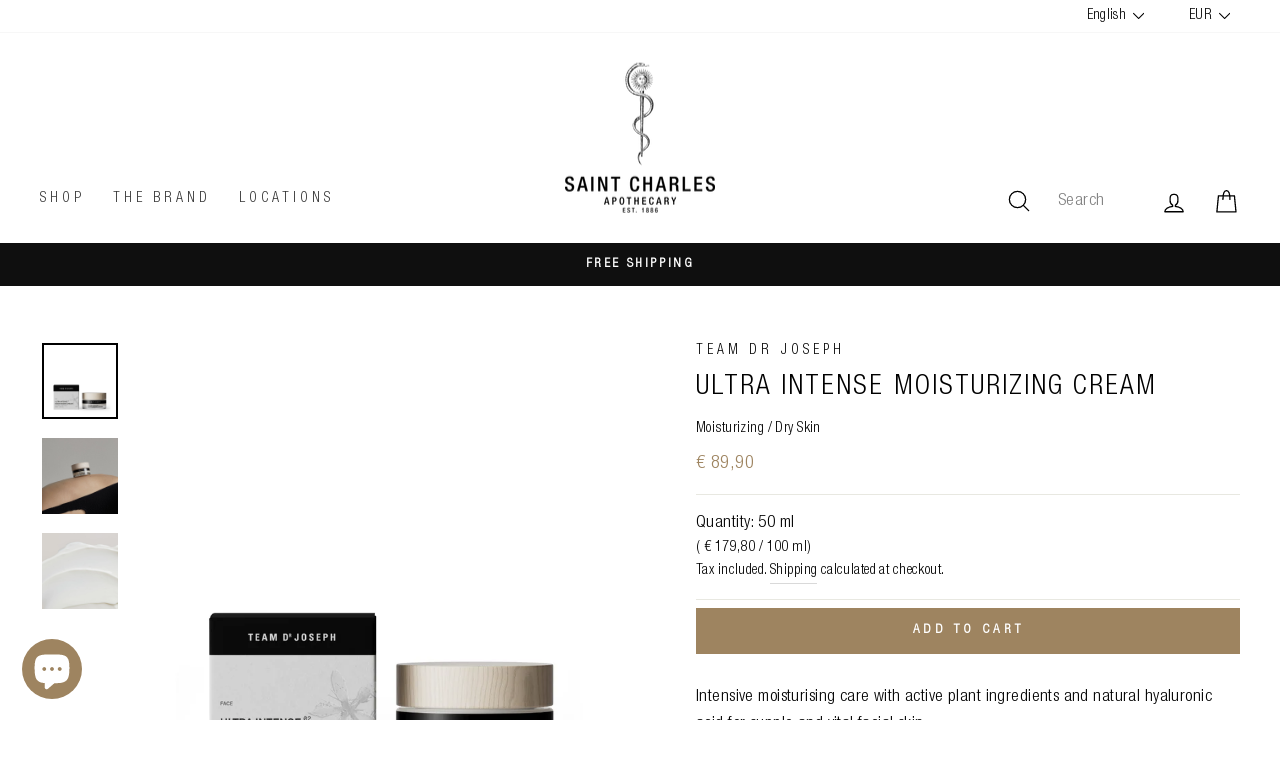

--- FILE ---
content_type: text/html; charset=utf-8
request_url: https://saint-charles.eu/en/products/ultra-intense-moisturizing-cream
body_size: 114325
content:
<!doctype html>
<html class="no-js" lang="en" dir="ltr">
<head>
<!-- BEGIN NOVEL SNIPPET --><!-- END NOVEL SNIPPET -->
  <meta charset="utf-8">
  <meta http-equiv="X-UA-Compatible" content="IE=edge,chrome=1">
  <meta name="viewport" content="width=device-width,initial-scale=1">
  <meta name="theme-color" content="#9e8460">
  <link rel="canonical" href="https://saint-charles.eu/en/products/ultra-intense-moisturizing-cream">
  <link rel="preconnect" href="https://cdn.shopify.com" crossorigin>
  <link rel="preconnect" href="https://fonts.shopifycdn.com" crossorigin>
  <link rel="dns-prefetch" href="https://productreviews.shopifycdn.com">
  <link rel="dns-prefetch" href="https://ajax.googleapis.com">
  <link rel="dns-prefetch" href="https://maps.googleapis.com">
  <link rel="dns-prefetch" href="https://maps.gstatic.com"><link rel="shortcut icon" href="//saint-charles.eu/cdn/shop/files/Schlange640_32x32.jpg?v=1625494195" type="image/png" /><title>Ultra Intense Moisturizing Cream | Team Dr Joseph buy online
&ndash; Saint Charles
</title>
<meta name="description" content="Intensive facial moisturizer with active plant ingredients and natural hyaluronic acid for a smooth and healthy skin."><meta property="og:site_name" content="Saint Charles">
  <meta property="og:url" content="https://saint-charles.eu/en/products/ultra-intense-moisturizing-cream">
  <meta property="og:title" content="Ultra Intense Moisturizing Cream">
  <meta property="og:type" content="product">
  <meta property="og:description" content="Intensive facial moisturizer with active plant ingredients and natural hyaluronic acid for a smooth and healthy skin."><meta property="og:image" content="http://saint-charles.eu/cdn/shop/products/Ultra-Intense-Moisturizing-Cream-web.jpg?v=1676380962">
    <meta property="og:image:secure_url" content="https://saint-charles.eu/cdn/shop/products/Ultra-Intense-Moisturizing-Cream-web.jpg?v=1676380962">
    <meta property="og:image:width" content="1000">
    <meta property="og:image:height" content="1000"><meta name="twitter:site" content="@">
  <meta name="twitter:card" content="summary_large_image">
  <meta name="twitter:title" content="Ultra Intense Moisturizing Cream">
  <meta name="twitter:description" content="Intensive facial moisturizer with active plant ingredients and natural hyaluronic acid for a smooth and healthy skin.">
<style data-shopify>Liquid error (snippets/font-face line 8): font_face can only be used with a font drop
  Liquid error (snippets/font-face line 9): font_face can only be used with a font drop

  
  
  
</style><link href="//saint-charles.eu/cdn/shop/t/120/assets/theme.css?v=178470428159906935251759823913" rel="stylesheet" type="text/css" media="all" />
<style data-shopify>:root {
    --typeHeaderPrimary: Conv_HelveticaNeueLTPro-LtCn;
    --typeHeaderFallback: Helvetica;
    --typeHeaderSize: 32px;
    --typeHeaderWeight: ;
    --typeHeaderLineHeight: 1.4;
    --typeHeaderSpacing: 0.075em;

    --typeBasePrimary:Conv_HelveticaNeueLTPro-LtCn;
    --typeBaseFallback:Helvetica;
    --typeBaseSize: 17px;
    --typeBaseWeight: ;
    --typeBaseSpacing: 0.025em;
    --typeBaseLineHeight: 1.6;

    --typeCollectionTitle: 24px;

    --iconWeight: 3px;
    --iconLinecaps: round;

    
      --buttonRadius: 0px;
    

    --colorGridOverlayOpacity: 0.1;
  }

  .placeholder-content {
    background-image: linear-gradient(100deg, #ffffff 40%, #f7f7f7 63%, #ffffff 79%);
  }</style><script>
    document.documentElement.className = document.documentElement.className.replace('no-js', 'js');
    window.theme = window.theme || {};
    theme.routes = {
      home: "/en",
      cart: "/en/cart.js",
      cartPage: "/en/cart",
      cartAdd: "/en/cart/add.js",
      cartChange: "/en/cart/change.js",
      search: "/en/search",
      predictive_url: "/en/search/suggest"
    };
    theme.strings = {
      soldOut: "Sold Out",
      unavailable: "Unavailable",
      inStockLabel: "In stock",
      oneStockLabel: "Low stock - [count] item left",
      otherStockLabel: "Low stock - [count] items left",
      willNotShipUntil: "Will not ship until [date]",
      willBeInStockAfter: "Will be in stock after [date]",
      waitingForStock: "Inventory on the way",
      savePrice: "Save [saved_amount]",
      cartEmpty: "Your cart is currently empty.",
      cartTermsConfirmation: "You must agree with the terms and conditions of sales to check out",
      searchCollections: "Collections:",
      searchPages: "Pages:",
      searchArticles: "Articles:",
      productFrom: "from ",
      maxQuantity: "You can only have [quantity] of [title] in your cart."
    };
    theme.settings = {
      cartType: "drawer",
      isCustomerTemplate: false,
      moneyFormat: "€ {{amount_with_comma_separator}}",
      saveType: "dollar",
      productImageSize: "natural",
      productImageCover: false,
      predictiveSearch: true,
      predictiveSearchType: "product,article,page,collection",
      predictiveSearchVendor: true,
      predictiveSearchPrice: true,
      quickView: false,
      themeName: 'Impulse',
      themeVersion: "7.2.0"
    };
  </script>
<script src="//searchserverapi.com/widgets/shopify/init.js?a=3z7x8b8A9Y" async></script>
  <script src="//saint-charles.eu/cdn/shop/t/120/assets/vendor-scripts-v11.js" defer="defer"></script>
    <link rel="preload" href="//saint-charles.eu/cdn/shop/t/120/assets/country-flags.css" as="style" onload="this.onload=null;this.rel='stylesheet'">
    <noscript><link rel="stylesheet" href="//saint-charles.eu/cdn/shop/t/120/assets/country-flags.css"></noscript><script type="text/javascript" src="//code.jquery.com/jquery-1.11.0.min.js"></script>
  <script src="//saint-charles.eu/cdn/shop/t/120/assets/theme.js?v=121964209286099574801759398898" defer="defer"></script>
  <script src="//saint-charles.eu/cdn/shop/t/120/assets/custom.js?v=4125291345276383951759398898" defer></script>
    
<link rel="preconnect" href="https://productreviews.shopifycdn.com">
	<link rel="dns-prefetch" href="https://productreviews.shopifycdn.com"><link rel="preconnect" href="https://ajax.googleapis.com">
	<link rel="dns-prefetch" href="https://ajax.googleapis.com"><link rel="preconnect" href="https://maps.googleapis.com">
	<link rel="dns-prefetch" href="https://maps.googleapis.com"><link rel="preconnect" href="https://maps.gstatic.com">
	<link rel="dns-prefetch" href="https://maps.gstatic.com"><link rel="preconnect" href="https://gdpr-legal-cookie.beeclever.app/">
	<link rel="dns-prefetch" href="https://gdpr-legal-cookie.beeclever.app/"><link rel="preconnect" href="https://cdn.shopify.com">
	<link rel="dns-prefetch" href="https://cdn.shopify.com"><link rel="preconnect" href="https://fonts.shopifycdn.com">
	<link rel="dns-prefetch" href="https://fonts.shopifycdn.com"><link rel="preconnect" href="https://fonts.gstatic.com">
	<link rel="dns-prefetch" href="https://fonts.gstatic.com"><link rel="preconnect" href="https://wishlisthero-assets.revampco.com/">
	<link rel="dns-prefetch" href="https://wishlisthero-assets.revampco.com/"><link rel="preconnect" href="https://js.smile.io/">
	<link rel="dns-prefetch" href="https://js.smile.io/"><link rel="preconnect" href="https://static.klaviyo.com">
	<link rel="dns-prefetch" href="https://static.klaviyo.com"><link rel="preconnect" href="https://a.klaviyo.com/">
	<link rel="dns-prefetch" href="https://a.klaviyo.com/"><link rel="preconnect" href=	"//code.jquery.com">
	<link rel="dns-prefetch" href=	"//code.jquery.com"><link rel="preconnect" href=	"https://shop.app">
	<link rel="dns-prefetch" href=	"https://shop.app"><link rel="preconnect" href=	"https://polyfill-fastly.net">
	<link rel="dns-prefetch" href=	"https://polyfill-fastly.net"><link rel="preconnect" href="/cart.js"><link rel="preload" href="//saint-charles.eu/cdn/shop/t/120/assets/vendor-scripts-v11.js" as="script"><link rel="preload" href="//saint-charles.eu/cdn/shop/t/120/assets/theme.js?v=121964209286099574801759398898" as="script"><link rel="preload" href="	//saint-charles.eu/cdn/shop/t/120/assets/custom.js?v=4125291345276383951759398898" as="script"><link rel="preload" href="	https://gdpr-legal-cookie.beeclever.app/get-script.php?shop=saint-charles-online.myshopify.com" as="script"><link rel="preload" href="//code.jquery.com/jquery-migrate-1.2.1.min.js" as="script"><link rel="preload" href="	https://a.klaviyo.com/media/js/onsite/onsite.js" as="script"><link rel="preload" href="	https://polyfill-fastly.net/v3/polyfill.min.js?features=IntersectionObserver%2CIntersectionObserverEntry%2CMutationObserver" as="script"><link rel="preload" href="//saint-charles.eu/cdn/shop/t/120/assets/currency-flags.css" as="style" onload="this.rel='stylesheet'" crossorigin><link rel="preload" href="//saint-charles.eu/cdn/shop/t/120/assets/theme.css?v=178470428159906935251759823913" as="style" onload="this.rel='stylesheet'" crossorigin><script>
    (function(){

        document.addEventListener('DOMContentLoaded', function () {
            var scripts_for_push_to_body = [];

            setTimeout(function () {
                scripts_for_push_to_body.forEach(function ( src ) {
                    console.log('scripts_for_push_to_body', src)
                    var n = document.createElement('script');
                    n.src = src;
                    n.async = true;
                    document.body.appendChild( n );
                } );
            }, 10000 );
        });
    })();
</script>


    

<script>window.performance && window.performance.mark && window.performance.mark('shopify.content_for_header.start');</script><meta name="google-site-verification" content="13FbEQc0uIPTcDBwAMzWS4C3FS624BVGObgfJ_XHHC4">
<meta id="shopify-digital-wallet" name="shopify-digital-wallet" content="/52960362677/digital_wallets/dialog">
<meta name="shopify-checkout-api-token" content="e98150024cc1319dbfde6eba7e4ef726">
<meta id="in-context-paypal-metadata" data-shop-id="52960362677" data-venmo-supported="false" data-environment="production" data-locale="en_US" data-paypal-v4="true" data-currency="EUR">
<link rel="alternate" hreflang="x-default" href="https://saint-charles.eu/products/ultra-intense-moisturizing-cream">
<link rel="alternate" hreflang="en" href="https://saint-charles.eu/en/products/ultra-intense-moisturizing-cream">
<link rel="alternate" type="application/json+oembed" href="https://saint-charles.eu/en/products/ultra-intense-moisturizing-cream.oembed">
<script async="async" src="/checkouts/internal/preloads.js?locale=en-AT"></script>
<link rel="preconnect" href="https://shop.app" crossorigin="anonymous">
<script async="async" src="https://shop.app/checkouts/internal/preloads.js?locale=en-AT&shop_id=52960362677" crossorigin="anonymous"></script>
<script id="apple-pay-shop-capabilities" type="application/json">{"shopId":52960362677,"countryCode":"AT","currencyCode":"EUR","merchantCapabilities":["supports3DS"],"merchantId":"gid:\/\/shopify\/Shop\/52960362677","merchantName":"Saint Charles","requiredBillingContactFields":["postalAddress","email","phone"],"requiredShippingContactFields":["postalAddress","email","phone"],"shippingType":"shipping","supportedNetworks":["visa","maestro","masterCard","amex"],"total":{"type":"pending","label":"Saint Charles","amount":"1.00"},"shopifyPaymentsEnabled":true,"supportsSubscriptions":true}</script>
<script id="shopify-features" type="application/json">{"accessToken":"e98150024cc1319dbfde6eba7e4ef726","betas":["rich-media-storefront-analytics"],"domain":"saint-charles.eu","predictiveSearch":true,"shopId":52960362677,"locale":"en"}</script>
<script>var Shopify = Shopify || {};
Shopify.shop = "saint-charles-online.myshopify.com";
Shopify.locale = "en";
Shopify.currency = {"active":"EUR","rate":"1.0"};
Shopify.country = "AT";
Shopify.theme = {"name":"Oktober 25_Herbst\/Immunsystem","id":186835173717,"schema_name":"Impulse","schema_version":"7.2.0","theme_store_id":857,"role":"main"};
Shopify.theme.handle = "null";
Shopify.theme.style = {"id":null,"handle":null};
Shopify.cdnHost = "saint-charles.eu/cdn";
Shopify.routes = Shopify.routes || {};
Shopify.routes.root = "/en/";</script>
<script type="module">!function(o){(o.Shopify=o.Shopify||{}).modules=!0}(window);</script>
<script>!function(o){function n(){var o=[];function n(){o.push(Array.prototype.slice.apply(arguments))}return n.q=o,n}var t=o.Shopify=o.Shopify||{};t.loadFeatures=n(),t.autoloadFeatures=n()}(window);</script>
<script>
  window.ShopifyPay = window.ShopifyPay || {};
  window.ShopifyPay.apiHost = "shop.app\/pay";
  window.ShopifyPay.redirectState = null;
</script>
<script id="shop-js-analytics" type="application/json">{"pageType":"product"}</script>
<script defer="defer" async type="module" src="//saint-charles.eu/cdn/shopifycloud/shop-js/modules/v2/client.init-shop-cart-sync_Bc8-qrdt.en.esm.js"></script>
<script defer="defer" async type="module" src="//saint-charles.eu/cdn/shopifycloud/shop-js/modules/v2/chunk.common_CmNk3qlo.esm.js"></script>
<script type="module">
  await import("//saint-charles.eu/cdn/shopifycloud/shop-js/modules/v2/client.init-shop-cart-sync_Bc8-qrdt.en.esm.js");
await import("//saint-charles.eu/cdn/shopifycloud/shop-js/modules/v2/chunk.common_CmNk3qlo.esm.js");

  window.Shopify.SignInWithShop?.initShopCartSync?.({"fedCMEnabled":true,"windoidEnabled":true});

</script>
<script>
  window.Shopify = window.Shopify || {};
  if (!window.Shopify.featureAssets) window.Shopify.featureAssets = {};
  window.Shopify.featureAssets['shop-js'] = {"shop-cart-sync":["modules/v2/client.shop-cart-sync_DOpY4EW0.en.esm.js","modules/v2/chunk.common_CmNk3qlo.esm.js"],"shop-button":["modules/v2/client.shop-button_CI-s0xGZ.en.esm.js","modules/v2/chunk.common_CmNk3qlo.esm.js"],"init-fed-cm":["modules/v2/client.init-fed-cm_D2vsy40D.en.esm.js","modules/v2/chunk.common_CmNk3qlo.esm.js"],"init-windoid":["modules/v2/client.init-windoid_CXNAd0Cm.en.esm.js","modules/v2/chunk.common_CmNk3qlo.esm.js"],"shop-toast-manager":["modules/v2/client.shop-toast-manager_Cx0C6may.en.esm.js","modules/v2/chunk.common_CmNk3qlo.esm.js"],"shop-cash-offers":["modules/v2/client.shop-cash-offers_CL9Nay2h.en.esm.js","modules/v2/chunk.common_CmNk3qlo.esm.js","modules/v2/chunk.modal_CvhjeixQ.esm.js"],"avatar":["modules/v2/client.avatar_BTnouDA3.en.esm.js"],"init-shop-email-lookup-coordinator":["modules/v2/client.init-shop-email-lookup-coordinator_B9mmbKi4.en.esm.js","modules/v2/chunk.common_CmNk3qlo.esm.js"],"init-shop-cart-sync":["modules/v2/client.init-shop-cart-sync_Bc8-qrdt.en.esm.js","modules/v2/chunk.common_CmNk3qlo.esm.js"],"pay-button":["modules/v2/client.pay-button_Bhm3077V.en.esm.js","modules/v2/chunk.common_CmNk3qlo.esm.js"],"init-customer-accounts-sign-up":["modules/v2/client.init-customer-accounts-sign-up_C7zhr03q.en.esm.js","modules/v2/client.shop-login-button_BbMx65lK.en.esm.js","modules/v2/chunk.common_CmNk3qlo.esm.js","modules/v2/chunk.modal_CvhjeixQ.esm.js"],"init-shop-for-new-customer-accounts":["modules/v2/client.init-shop-for-new-customer-accounts_rLbLSDTe.en.esm.js","modules/v2/client.shop-login-button_BbMx65lK.en.esm.js","modules/v2/chunk.common_CmNk3qlo.esm.js","modules/v2/chunk.modal_CvhjeixQ.esm.js"],"checkout-modal":["modules/v2/client.checkout-modal_Fp9GouFF.en.esm.js","modules/v2/chunk.common_CmNk3qlo.esm.js","modules/v2/chunk.modal_CvhjeixQ.esm.js"],"init-customer-accounts":["modules/v2/client.init-customer-accounts_DkVf8Jdu.en.esm.js","modules/v2/client.shop-login-button_BbMx65lK.en.esm.js","modules/v2/chunk.common_CmNk3qlo.esm.js","modules/v2/chunk.modal_CvhjeixQ.esm.js"],"shop-login-button":["modules/v2/client.shop-login-button_BbMx65lK.en.esm.js","modules/v2/chunk.common_CmNk3qlo.esm.js","modules/v2/chunk.modal_CvhjeixQ.esm.js"],"shop-login":["modules/v2/client.shop-login_B9KWmZaW.en.esm.js","modules/v2/chunk.common_CmNk3qlo.esm.js","modules/v2/chunk.modal_CvhjeixQ.esm.js"],"shop-follow-button":["modules/v2/client.shop-follow-button_B-omSWeu.en.esm.js","modules/v2/chunk.common_CmNk3qlo.esm.js","modules/v2/chunk.modal_CvhjeixQ.esm.js"],"lead-capture":["modules/v2/client.lead-capture_DZQFWrYz.en.esm.js","modules/v2/chunk.common_CmNk3qlo.esm.js","modules/v2/chunk.modal_CvhjeixQ.esm.js"],"payment-terms":["modules/v2/client.payment-terms_Bl_bs7GP.en.esm.js","modules/v2/chunk.common_CmNk3qlo.esm.js","modules/v2/chunk.modal_CvhjeixQ.esm.js"]};
</script>
<script>(function() {
  var isLoaded = false;
  function asyncLoad() {
    if (isLoaded) return;
    isLoaded = true;
    var urls = ["https:\/\/loox.io\/widget\/xJq7WV-60a\/loox.1699431894764.js?shop=saint-charles-online.myshopify.com","https:\/\/searchanise-ef84.kxcdn.com\/widgets\/shopify\/init.js?a=3z7x8b8A9Y\u0026shop=saint-charles-online.myshopify.com"];
    for (var i = 0; i < urls.length; i++) {
      var s = document.createElement('script');
      s.type = 'text/javascript';
      s.async = true;
      s.src = urls[i];
      var x = document.getElementsByTagName('script')[0];
      x.parentNode.insertBefore(s, x);
    }
  };
  if(window.attachEvent) {
    window.attachEvent('onload', asyncLoad);
  } else {
    window.addEventListener('load', asyncLoad, false);
  }
})();</script>
<script id="__st">var __st={"a":52960362677,"offset":3600,"reqid":"1c751445-a6f3-4dd2-9add-9fb9139b857b-1762178177","pageurl":"saint-charles.eu\/en\/products\/ultra-intense-moisturizing-cream","u":"d75e35dde796","p":"product","rtyp":"product","rid":6595457548469};</script>
<script>window.ShopifyPaypalV4VisibilityTracking = true;</script>
<script id="captcha-bootstrap">!function(){'use strict';const t='contact',e='account',n='new_comment',o=[[t,t],['blogs',n],['comments',n],[t,'customer']],c=[[e,'customer_login'],[e,'guest_login'],[e,'recover_customer_password'],[e,'create_customer']],r=t=>t.map((([t,e])=>`form[action*='/${t}']:not([data-nocaptcha='true']) input[name='form_type'][value='${e}']`)).join(','),a=t=>()=>t?[...document.querySelectorAll(t)].map((t=>t.form)):[];function s(){const t=[...o],e=r(t);return a(e)}const i='password',u='form_key',d=['recaptcha-v3-token','g-recaptcha-response','h-captcha-response',i],f=()=>{try{return window.sessionStorage}catch{return}},m='__shopify_v',_=t=>t.elements[u];function p(t,e,n=!1){try{const o=window.sessionStorage,c=JSON.parse(o.getItem(e)),{data:r}=function(t){const{data:e,action:n}=t;return t[m]||n?{data:e,action:n}:{data:t,action:n}}(c);for(const[e,n]of Object.entries(r))t.elements[e]&&(t.elements[e].value=n);n&&o.removeItem(e)}catch(o){console.error('form repopulation failed',{error:o})}}const l='form_type',E='cptcha';function T(t){t.dataset[E]=!0}const w=window,h=w.document,L='Shopify',v='ce_forms',y='captcha';let A=!1;((t,e)=>{const n=(g='f06e6c50-85a8-45c8-87d0-21a2b65856fe',I='https://cdn.shopify.com/shopifycloud/storefront-forms-hcaptcha/ce_storefront_forms_captcha_hcaptcha.v1.5.2.iife.js',D={infoText:'Protected by hCaptcha',privacyText:'Privacy',termsText:'Terms'},(t,e,n)=>{const o=w[L][v],c=o.bindForm;if(c)return c(t,g,e,D).then(n);var r;o.q.push([[t,g,e,D],n]),r=I,A||(h.body.append(Object.assign(h.createElement('script'),{id:'captcha-provider',async:!0,src:r})),A=!0)});var g,I,D;w[L]=w[L]||{},w[L][v]=w[L][v]||{},w[L][v].q=[],w[L][y]=w[L][y]||{},w[L][y].protect=function(t,e){n(t,void 0,e),T(t)},Object.freeze(w[L][y]),function(t,e,n,w,h,L){const[v,y,A,g]=function(t,e,n){const i=e?o:[],u=t?c:[],d=[...i,...u],f=r(d),m=r(i),_=r(d.filter((([t,e])=>n.includes(e))));return[a(f),a(m),a(_),s()]}(w,h,L),I=t=>{const e=t.target;return e instanceof HTMLFormElement?e:e&&e.form},D=t=>v().includes(t);t.addEventListener('submit',(t=>{const e=I(t);if(!e)return;const n=D(e)&&!e.dataset.hcaptchaBound&&!e.dataset.recaptchaBound,o=_(e),c=g().includes(e)&&(!o||!o.value);(n||c)&&t.preventDefault(),c&&!n&&(function(t){try{if(!f())return;!function(t){const e=f();if(!e)return;const n=_(t);if(!n)return;const o=n.value;o&&e.removeItem(o)}(t);const e=Array.from(Array(32),(()=>Math.random().toString(36)[2])).join('');!function(t,e){_(t)||t.append(Object.assign(document.createElement('input'),{type:'hidden',name:u})),t.elements[u].value=e}(t,e),function(t,e){const n=f();if(!n)return;const o=[...t.querySelectorAll(`input[type='${i}']`)].map((({name:t})=>t)),c=[...d,...o],r={};for(const[a,s]of new FormData(t).entries())c.includes(a)||(r[a]=s);n.setItem(e,JSON.stringify({[m]:1,action:t.action,data:r}))}(t,e)}catch(e){console.error('failed to persist form',e)}}(e),e.submit())}));const S=(t,e)=>{t&&!t.dataset[E]&&(n(t,e.some((e=>e===t))),T(t))};for(const o of['focusin','change'])t.addEventListener(o,(t=>{const e=I(t);D(e)&&S(e,y())}));const B=e.get('form_key'),M=e.get(l),P=B&&M;t.addEventListener('DOMContentLoaded',(()=>{const t=y();if(P)for(const e of t)e.elements[l].value===M&&p(e,B);[...new Set([...A(),...v().filter((t=>'true'===t.dataset.shopifyCaptcha))])].forEach((e=>S(e,t)))}))}(h,new URLSearchParams(w.location.search),n,t,e,['guest_login'])})(!0,!0)}();</script>
<script integrity="sha256-52AcMU7V7pcBOXWImdc/TAGTFKeNjmkeM1Pvks/DTgc=" data-source-attribution="shopify.loadfeatures" defer="defer" src="//saint-charles.eu/cdn/shopifycloud/storefront/assets/storefront/load_feature-81c60534.js" crossorigin="anonymous"></script>
<script crossorigin="anonymous" defer="defer" src="//saint-charles.eu/cdn/shopifycloud/storefront/assets/shopify_pay/storefront-65b4c6d7.js?v=20250812"></script>
<script data-source-attribution="shopify.dynamic_checkout.dynamic.init">var Shopify=Shopify||{};Shopify.PaymentButton=Shopify.PaymentButton||{isStorefrontPortableWallets:!0,init:function(){window.Shopify.PaymentButton.init=function(){};var t=document.createElement("script");t.src="https://saint-charles.eu/cdn/shopifycloud/portable-wallets/latest/portable-wallets.en.js",t.type="module",document.head.appendChild(t)}};
</script>
<script data-source-attribution="shopify.dynamic_checkout.buyer_consent">
  function portableWalletsHideBuyerConsent(e){var t=document.getElementById("shopify-buyer-consent"),n=document.getElementById("shopify-subscription-policy-button");t&&n&&(t.classList.add("hidden"),t.setAttribute("aria-hidden","true"),n.removeEventListener("click",e))}function portableWalletsShowBuyerConsent(e){var t=document.getElementById("shopify-buyer-consent"),n=document.getElementById("shopify-subscription-policy-button");t&&n&&(t.classList.remove("hidden"),t.removeAttribute("aria-hidden"),n.addEventListener("click",e))}window.Shopify?.PaymentButton&&(window.Shopify.PaymentButton.hideBuyerConsent=portableWalletsHideBuyerConsent,window.Shopify.PaymentButton.showBuyerConsent=portableWalletsShowBuyerConsent);
</script>
<script data-source-attribution="shopify.dynamic_checkout.cart.bootstrap">document.addEventListener("DOMContentLoaded",(function(){function t(){return document.querySelector("shopify-accelerated-checkout-cart, shopify-accelerated-checkout")}if(t())Shopify.PaymentButton.init();else{new MutationObserver((function(e,n){t()&&(Shopify.PaymentButton.init(),n.disconnect())})).observe(document.body,{childList:!0,subtree:!0})}}));
</script>
<link id="shopify-accelerated-checkout-styles" rel="stylesheet" media="screen" href="https://saint-charles.eu/cdn/shopifycloud/portable-wallets/latest/accelerated-checkout-backwards-compat.css" crossorigin="anonymous">
<style id="shopify-accelerated-checkout-cart">
        #shopify-buyer-consent {
  margin-top: 1em;
  display: inline-block;
  width: 100%;
}

#shopify-buyer-consent.hidden {
  display: none;
}

#shopify-subscription-policy-button {
  background: none;
  border: none;
  padding: 0;
  text-decoration: underline;
  font-size: inherit;
  cursor: pointer;
}

#shopify-subscription-policy-button::before {
  box-shadow: none;
}

      </style>

<script>window.performance && window.performance.mark && window.performance.mark('shopify.content_for_header.end');</script>
  
<div id="shopify-section-bc_svg_manager" class="shopify-section bc_svg_manager"><script type="text/template">

    

    <style>
      #{(sectionId)} .beeclever_text-with-svg {
        display: flex;
        width: calc(100% / 3);
        overflow: hidden;
        flex-direction: column;
      }

      #{(sectionId)} {
        z-index: 5;
        position: relative;
        background-color:#ffffff;
      }

      #{(sectionId)} .page-width {
        display: flex;
        padding: 24px;
      }
      #{(sectionId)} .beeclever_text-with-svg {
        padding: 0 12px;
      }
      #{(sectionId)} .beeclever_text-with-svg:first-child {
        padding-left: 0;
      }
      #{(sectionId)} .beeclever_text-with-svg:last-child {
        padding-right: 0;
      }

      #{(sectionId)} .svg_item {
        margin-bottom: 22px;
      }
      #{(sectionId)} .bc_svg {
        margin: 0 auto;
        height:100%;
        max-width: px;
        fill:#9e8460}
      #{(sectionId)} .feature-row__text {
        text-align: center;
      }

      #{(sectionId)} .feature-row__text .h1 {
        color:#000000;
      }

      #{(sectionId)} .featured-row__subtext p{
        color:#9e8460;
      }
      #{(sectionId)} .h5 {
        margin-top: 20px;
        font-size: 20px;
        position: relative;
        color:#ffffff;
      }

      @media only screen and (max-width: 1024px) {
        body #{(sectionId)} .page-width {
          flex-direction: column;
        }
        body #{(sectionId)} .beeclever_text-with-svg {
          width: 100%;
        }
        body #{(sectionId)} .beeclever_text-with-svg.grid--flush-bottom {
          margin: 1rem 0;
        }
      }
    </style>

    <div class="beeclever_text-with-svg grid--flush-bottom">
      <div class="svg_item">
        <div class="bc_svg">
          
            <div class="svg_wrapper" data-bc_svg_name="pflanze"></div>
          
        </div>
      </div>

      <div class="feature-row__text">

        
          <p class="h1">NATURAL</p>
        

        
          <div class="rte featured-row__subtext"><p>Our Saint Charles products are predominantly based on natural ingredients from the local plant world.</p></div>
        
        

      </div>
    </div>

    <div class="beeclever_text-with-svg grid--flush-bottom">
      <div class="svg_item">
        <div class="bc_svg">
          
            <div class="svg_wrapper" data-bc_svg_name="waage-der-gerechtigkeit"></div>
          
        </div>
      </div>

      <div class="feature-row__text">

        
          <p class="h1">PROVEN</p>
        

        
          <div class="rte featured-row__subtext"><p>The Ehrmann family of pharmacists has been developing house specialties for decades. We continue to develop these tried-and-tested recipes with modern and new findings.</p</div>
        
        

      </div>
    </div>

    <div class="beeclever_text-with-svg grid--flush-bottom">
      <div class="svg_item">
        <div class="bc_svg">
          
            <div class="svg_wrapper" data-bc_svg_name="okologie"></div>
          
        </div>
      </div>

      <div class="feature-row__text">

        
          <p class="h1">SUSTAINABILITY</p>
        

        
          <div class="rte featured-row__subtext"><p>We use over 95% amber or violet glass bottles for our products. A major advantage: glass is up to 100% recyclable.</p</div>
        
        

      </div>
    </div>
    

</script>
<script>
    (function () {
      window.bc_svg_object = {"pflanze" : "<svg id=\"Ebene_1\" data-name=\"Ebene 1\" xmlns=\"http://www.w3.org/2000/svg\" viewbox=\"0 0 300 300\"><defs></defs><path class=\"cls-1\" d=\"M90.62,119c3.3,1.62,6.52,3.41,9.72,5.22q11.85,6.69,23.06,14.44a224.1,224.1,0,0,1,27.19,21.86c8.53,8.12,16.4,17.16,22.17,27.49,5.35,9.58,8.7,20.42,7.84,31.48-.1,1.38-.28,2.75-.51,4.11-.16.94,1.29,1.35,1.45.4,1.87-11-.37-22.1-5.11-32.14-5.05-10.68-12.57-20.1-20.81-28.5a210.37,210.37,0,0,0-27.42-23.14c-7.89-5.68-16.09-10.94-24.5-15.81-2.72-1.57-5.47-3.11-8.25-4.59-1.28-.68-2.56-1.45-3.9-2l-.17-.09c-.87-.42-1.63.87-.76,1.29Z\"></path><path class=\"cls-1\" d=\"M146.64,182.77A113.52,113.52,0,0,1,135,181.62a164.24,164.24,0,0,1-27.61-6.28,116.47,116.47,0,0,1-32-15.55,74.89,74.89,0,0,1-24.8-29.09c-6.81-14.61-8-31.1-6-46.93.32-2.47.72-4.94,1.18-7.39l-.72.55c4.7.34,9.4,1,14.06,1.65a287.43,287.43,0,0,1,33.49,6.9,188.91,188.91,0,0,1,39.3,15c12,6.36,23.47,14.64,31.46,25.79a57.4,57.4,0,0,1,10.21,39.83c-.21,2-.53,4-.91,6-.18.94,1.27,1.35,1.45.4,2.78-14.55,1.1-29.53-6.47-42.41-7-11.91-17.92-21-29.68-28-12.34-7.3-25.87-12.53-39.6-16.58a279.18,279.18,0,0,0-35.37-7.88q-6-.94-12-1.64a46.12,46.12,0,0,0-5.74-.58l-.24,0a.76.76,0,0,0-.72.55c-3.12,16.59-3.27,34.11,2.67,50.11a74,74,0,0,0,23.25,31.72,110.63,110.63,0,0,0,32.17,17.45,161.19,161.19,0,0,0,29.18,7.37c3.32.52,6.66,1,10,1.28a38.11,38.11,0,0,0,4.76.35h.21c1,0,1-1.47,0-1.5Z\"></path><path class=\"cls-2\" d=\"M233.53,161.54a139.61,139.61,0,0,0-18.77,9.24C204,177,193,184.76,186.1,195.32c-3.68,5.58-5.94,12.1-5.38,18.84.07,1,1.58,1,1.5,0-1-12.42,7.56-22.84,16.46-30.41,8.57-7.3,18.48-13.06,28.64-17.85,2.21-1,4.4-2.05,6.61-2.91.89-.35.5-1.8-.4-1.45Z\"></path><path class=\"cls-1\" d=\"M201.89,191.76a65.64,65.64,0,0,0,6.56-.66,87.7,87.7,0,0,0,15.08-3.48A62.32,62.32,0,0,0,240.87,179a40.83,40.83,0,0,0,13.29-16c3.58-8,4.2-16.87,3-25.47-.17-1.29-.38-2.57-.61-3.85a.76.76,0,0,0-.73-.55c-2.61.19-5.22.55-7.81.93a152.07,152.07,0,0,0-18.28,3.8,100.12,100.12,0,0,0-21.21,8.23c-6.48,3.5-12.59,8.08-16.84,14.18a31.51,31.51,0,0,0-5.31,21.73c.12,1.07.29,2.13.49,3.19s1.62.55,1.44-.4c-1.43-7.6-.49-15.39,3.57-22.06,3.76-6.2,9.58-10.87,15.8-14.45a92.86,92.86,0,0,1,20.67-8.47,149.08,149.08,0,0,1,18.33-4q3-.48,6.1-.84l1.9-.2a3.47,3.47,0,0,0,1-.09h.13l-.72-.55c1.63,8.72,1.67,17.88-1.5,26.26a38.44,38.44,0,0,1-12.32,16.4c-9.07,7.14-20.59,10.88-31.87,12.65a64.16,64.16,0,0,1-7.57.82c-1,0-1,1.53,0,1.5Z\"></path></svg>","okologie" : "<svg id=\"Ebene_1\" data-name=\"Ebene 1\" xmlns=\"http://www.w3.org/2000/svg\" viewbox=\"0 0 300 300\"><defs><style>.cls-1{fill:#9e8460;}</style></defs><path class=\"cls-1\" d=\"M160.46,70.34a10.69,10.69,0,1,1-8.69-10.5,10.79,10.79,0,0,1,8.69,10.5.75.75,0,0,0,1.5,0,12.19,12.19,0,1,0-10,12,12.35,12.35,0,0,0,10-12A.75.75,0,0,0,160.46,70.34Z\"></path><path class=\"cls-1\" d=\"M91,70.34a6.6,6.6,0,1,1-5.4-6.49A6.68,6.68,0,0,1,91,70.34a.75.75,0,0,0,1.5,0,8.11,8.11,0,1,0-6.59,8,8.23,8.23,0,0,0,6.59-8A.75.75,0,0,0,91,70.34Z\"></path><path class=\"cls-1\" d=\"M149,82.6V217.28c0,1.82-.1,3.67,0,5.49a1.76,1.76,0,0,1,0,.23.75.75,0,0,0,1.5,0V88.32c0-1.82.11-3.67,0-5.49V82.6a.75.75,0,0,0-1.5,0Z\"></path><path class=\"cls-1\" d=\"M117.5,170.9h-72a.75.75,0,0,0,0,1.5h72a.75.75,0,0,0,0-1.5Z\"></path><path class=\"cls-1\" d=\"M76.34,70.14,71.4,86,60.59,120.73l-10.91,35L46,167.48a44.79,44.79,0,0,0-1.49,4.78,18.07,18.07,0,0,0,.32,5.28A37.39,37.39,0,0,0,73.6,209.1a37.05,37.05,0,0,0,25.8-3.7,37.59,37.59,0,0,0,19.31-32.05,6.57,6.57,0,0,0-.26-2l-2-8.07-8.19-32.17-9.47-37.2L93,71.26l-.28-1.12-.73,1h45.75a.75.75,0,0,0,0-1.5H92a.76.76,0,0,0-.72,1l4,15.73,8.82,34.61,8.9,35,3,11.85a35.92,35.92,0,0,1,1.26,4.95,21.13,21.13,0,0,1-.38,5,36.25,36.25,0,0,1-1.53,6.43A35.43,35.43,0,0,1,61.27,202,36.23,36.23,0,0,1,47,180.84a35.63,35.63,0,0,1-.94-7,5.54,5.54,0,0,1,0-1.41,19.31,19.31,0,0,1,.61-2l2.9-9.33,10.07-32.32L70.77,93.08l6.69-21.51.33-1c.28-.92-1.16-1.32-1.45-.4Z\"></path><path class=\"cls-1\" d=\"M206.47,70.34a8.1,8.1,0,1,0,6.59-8,8.2,8.2,0,0,0-6.59,8,.75.75,0,0,0,1.5,0,6.6,6.6,0,1,1,5.39,6.5,6.68,6.68,0,0,1-5.39-6.5A.75.75,0,0,0,206.47,70.34Z\"></path><path class=\"cls-1\" d=\"M181.49,172.4h72a.75.75,0,0,0,0-1.5h-72a.75.75,0,0,0,0,1.5Z\"></path><path class=\"cls-1\" d=\"M221.2,70.54,226,85.88l10.56,33.94,10.84,34.78,3.79,12.2a45.85,45.85,0,0,1,1.78,5.7,8.06,8.06,0,0,1,0,1.9,35.92,35.92,0,0,1-27.44,33.14,35.46,35.46,0,0,1-26-3.92,36.16,36.16,0,0,1-15.94-19.86A35.7,35.7,0,0,1,182,177a19.53,19.53,0,0,1-.29-4.38,10.73,10.73,0,0,1,.39-1.53l2.24-8.8L192.59,130l9.26-36.39,5.62-22.05.27-1.06a.76.76,0,0,0-.73-1H161.26a.75.75,0,0,0,0,1.5H207l-.72-1-4.14,16.28-9,35.39-9,35.18-2.88,11.32a19.06,19.06,0,0,0-1,5.57c.67,17.84,14.27,33.33,32.06,35.76a37,37,0,0,0,25.32-5.77,37.44,37.44,0,0,0,16.51-26.7,17.33,17.33,0,0,0,.26-4.92,13.73,13.73,0,0,0-.44-1.42l-2.7-8.67-10.05-32.28L229.86,93.29,223,71.23l-.33-1.09c-.29-.92-1.74-.52-1.45.4Z\"></path><path class=\"cls-1\" d=\"M129.27,241.84h42.59a.75.75,0,0,0,0-1.5H129.27a.75.75,0,0,0,0,1.5Z\"></path><path class=\"cls-1\" d=\"M130,240.7c.08-7.79,6.36-13.67,13.47-15.8,7.72-2.32,16.92-.76,22.81,5a15.37,15.37,0,0,1,4.81,10.82.75.75,0,0,0,1.5,0c-.09-8.41-6.71-14.83-14.4-17.2-8.36-2.57-18.39-.78-24.66,5.55a16.81,16.81,0,0,0-5,11.65.75.75,0,0,0,1.5,0Z\"></path></svg>","waage-der-gerechtigkeit" : "<svg id=\"Ebene_1\" data-name=\"Ebene 1\" xmlns=\"http://www.w3.org/2000/svg\" viewbox=\"0 0 300 300\"><defs><style>.cls-1{fill:#9e8460;}</style></defs><path class=\"cls-1\" d=\"M156.07,75.82a74.28,74.28,0,1,1-63.94,36.55.75.75,0,0,0-1.3-.76,75.7,75.7,0,1,0,75-36.67,78.75,78.75,0,0,0-9.71-.62.75.75,0,0,0,0,1.5Z\"></path><path class=\"cls-1\" d=\"M88,145a75.79,75.79,0,0,0,18.48-10.1c10.38-7.55,19.14-18.11,20.71-31.24,1.15-9.61-1.8-19.12-6.34-27.51a.74.74,0,0,0-.84-.35,131,131,0,0,0-22.5,12c-11.59,7.6-23.85,17.82-28,31.59-2.46,8.15-1.1,16.58,2.93,24,.46.85,1.75.09,1.29-.76-3.53-6.5-5-13.87-3.23-21.13,1.61-6.74,5.54-12.7,10.15-17.77,8.81-9.69,20.23-16.95,31.84-22.81q2.9-1.46,5.83-2.78c.84-.37,1.48-.65,2.1-.9l-.85-.35c4,7.46,6.77,15.77,6.33,24.33a36.58,36.58,0,0,1-6.38,18.51c-6.16,9.16-15.54,15.93-25.29,20.85a59.62,59.62,0,0,1-6.62,3c-.9.33-.51,1.78.4,1.45Z\"></path><path class=\"cls-1\" d=\"M203.9,92.73,201.53,109l1.1-.45-15.5-8.13a.77.77,0,0,0-1,.27l-6.37,10a31.35,31.35,0,0,0-2.23,3.5,27.66,27.66,0,0,0-1.27,4.93l-1.49,6,.92-.52-19.39-6.61a.76.76,0,0,0-1,.72L153.43,146l-.27,4a.75.75,0,0,0,1.13.65l14.07-9.86,1.33-.93c.14-.1.65-.33.71-.5s-.67-.18-.3.08a4.51,4.51,0,0,0,1.15.35l9.6,3,4.76,1.47c.35.11,2,.9,2.35.73-.31.15-.35-.61-.31-.17a2.47,2.47,0,0,0,.3.68,8.17,8.17,0,0,1,.56,2.8c0,3.63-3,5.88-6.14,7a23.62,23.62,0,0,1-7.11,1.16l-19.19,1.21a.78.78,0,0,0-.75.75l-2.16,19a.72.72,0,0,0,.37.65l22.24,13.44,3.12,1.89-.38-.65v16.06a.77.77,0,0,0,.75.75,27.92,27.92,0,0,0,15.2-6.42,29.61,29.61,0,0,0,9-13.41,38,38,0,0,0,1.32-5c.22-1.16.8-2.94.43-4.07a31.53,31.53,0,0,0-1.93-3.91l-5.78-11.66v.75l7.73-15.44-.65.37H231a.75.75,0,0,0,0-1.5H204.62a.73.73,0,0,0-.64.37l-6.76,13.51a14,14,0,0,0-.95,1.9c-.2.59,0,.93.31,1.45l3.7,7.48,3.46,7c.06.12.23.34.23.48,0-.4-.45,1.24-.19.38a9.36,9.36,0,0,0-.16,1.08c-.1.65-.22,1.29-.35,1.94a35.45,35.45,0,0,1-1.92,6.35,27.23,27.23,0,0,1-12.78,14,25.78,25.78,0,0,1-9.31,2.85l.75.75v-15c0-.74.14-1.37-.52-1.84-2.17-1.55-4.65-2.81-6.93-4.19L161.27,181l-7-4.22.37.64,2.16-19-.75.75,17.76-1.12a36.26,36.26,0,0,0,6.83-.65c3.7-1,7.88-2.9,9.05-6.87a8.8,8.8,0,0,0-.65-6.23,1.43,1.43,0,0,0-.91-.84c-1.05-.39-2.15-.67-3.22-1l-10.75-3.34c-1.16-.36-2.31-.75-3.48-1.08a1.37,1.37,0,0,0-1.36.23c-5.34,3.58-10.54,7.38-15.81,11.07l1.13.65,1.89-27.39.27-4-.95.73,19.4,6.6a.76.76,0,0,0,.92-.52c.88-3.51,1.52-7.17,2.65-10.61.08-.25-.13.23,0,0s.24-.38.36-.57l1.4-2.19,4-6.36,2.73-4.26-1,.27,15.51,8.12a.76.76,0,0,0,1.1-.44l2.37-16.26c.13-.95-1.31-1.35-1.45-.4Z\"></path></svg>"}

      document.addEventListener('DOMContentLoaded', function () {
        var [ data, target, sectionId, parentTarget ] = [document.querySelector('#shopify-section-bc_svg_manager script').innerText, document.querySelector('[data-bc-svg-manager]')];

        if( !!target ) {
          parentTarget = target.closest('.index-section');
          sectionId = target.id;

          while ( sectionId == '' && !sectionId.match(/shopify-section/) ) {
            target = target.parentElement;
            sectionId = target.id
          }
          parentTarget.innerHTML = data.replaceAll( '{(sectionId)}', sectionId );
        }
        function setSVGs () {
          if (!!window.bc_svg_object) {
            var wrappers = Array.from( document.querySelectorAll('[data-bc_svg_name]') );
            wrappers.forEach( function ( wrapper ) {
              var svg = window.bc_svg_object[ wrapper.dataset.bc_svg_name ]
                              wrapper.innerHTML = svg;
              if ( !!svg ) {
                wrapper.innerHTML = svg;
              } else {
                wrapper.innerHTML = 'Please check the name from SVG';
              }
            });
          }
        }
        if (!!Shopify.designMode) {
          window.addEventListener('shopify:section:load',function(event){
            if(event.detail.sectionId == 'bc_svg_manager'){
              setSVGs();
            }
          });
        }
        setSVGs();
      });
    })();
</script>
</div>
  
<meta name="google-site-verification" content="13FbEQc0uIPTcDBwAMzWS4C3FS624BVGObgfJ_XHHC4" />
  
<!-- BEGIN app block: shopify://apps/complianz-gdpr-cookie-consent/blocks/bc-block/e49729f0-d37d-4e24-ac65-e0e2f472ac27 -->

    
    
    
<link id='complianz-css' rel="stylesheet" href=https://cdn.shopify.com/extensions/019a2fb2-ee57-75e6-ac86-acfd14822c1d/gdpr-legal-cookie-74/assets/complainz.css media="print" onload="this.media='all'">
    <style>
        #Compliance-iframe.Compliance-iframe-branded > div.purposes-header,
        #Compliance-iframe.Compliance-iframe-branded > div.cmplc-cmp-header,
        #purposes-container > div.purposes-header,
        #Compliance-cs-banner .Compliance-cs-brand {
            background-color: #000000 !important;
            color: #ffffff!important;
        }
        #Compliance-iframe.Compliance-iframe-branded .purposes-header .cmplc-btn-cp ,
        #Compliance-iframe.Compliance-iframe-branded .purposes-header .cmplc-btn-cp:hover,
        #Compliance-iframe.Compliance-iframe-branded .purposes-header .cmplc-btn-back:hover  {
            background-color: #ffffff !important;
            opacity: 1 !important;
        }
        #Compliance-cs-banner .cmplc-toggle .cmplc-toggle-label {
            color: #000000!important;
        }
        #Compliance-iframe.Compliance-iframe-branded .purposes-header .cmplc-btn-cp:hover,
        #Compliance-iframe.Compliance-iframe-branded .purposes-header .cmplc-btn-back:hover {
            background-color: #ffffff!important;
            color: #000000!important;
        }
        #Compliance-cs-banner #Compliance-cs-title {
            font-size: 14px !important;
        }
        #Compliance-cs-banner .Compliance-cs-content,
        #Compliance-cs-title,
        .cmplc-toggle-checkbox.granular-control-checkbox span {
            background-color: #000000 !important;
            color: #ffffff !important;
            font-size: 14px !important;
        }
        #Compliance-cs-banner .Compliance-cs-close-btn {
            font-size: 14px !important;
            background-color: #000000 !important;
        }
        #Compliance-cs-banner .Compliance-cs-opt-group {
            color: #000000 !important;
        }
        #Compliance-cs-banner .Compliance-cs-opt-group button,
        .Compliance-alert button.Compliance-button-cancel {
            background-color: #9E8460!important;
            color: #ffffff!important;
        }
        #Compliance-cs-banner .Compliance-cs-opt-group button.Compliance-cs-accept-btn,
        #Compliance-cs-banner .Compliance-cs-opt-group button.Compliance-cs-btn-primary,
        .Compliance-alert button.Compliance-button-confirm {
            background-color: #9E8460 !important;
            color: #ffffff !important;
        }
        #Compliance-cs-banner .Compliance-cs-opt-group button.Compliance-cs-reject-btn {
            background-color: #9E8460!important;
            color: #ffffff!important;
        }

        #Compliance-cs-banner .Compliance-banner-content button {
            cursor: pointer !important;
            color: currentColor !important;
            text-decoration: underline !important;
            border: none !important;
            background-color: transparent !important;
            font-size: 100% !important;
            padding: 0 !important;
        }

        #Compliance-cs-banner .Compliance-cs-opt-group button {
            border-radius: 4px !important;
            padding-block: 10px !important;
        }
        @media (min-width: 640px) {
            #Compliance-cs-banner.Compliance-cs-default-floating:not(.Compliance-cs-top):not(.Compliance-cs-center) .Compliance-cs-container, #Compliance-cs-banner.Compliance-cs-default-floating:not(.Compliance-cs-bottom):not(.Compliance-cs-center) .Compliance-cs-container, #Compliance-cs-banner.Compliance-cs-default-floating.Compliance-cs-center:not(.Compliance-cs-top):not(.Compliance-cs-bottom) .Compliance-cs-container {
                width: 560px !important;
            }
            #Compliance-cs-banner.Compliance-cs-default-floating:not(.Compliance-cs-top):not(.Compliance-cs-center) .Compliance-cs-opt-group, #Compliance-cs-banner.Compliance-cs-default-floating:not(.Compliance-cs-bottom):not(.Compliance-cs-center) .Compliance-cs-opt-group, #Compliance-cs-banner.Compliance-cs-default-floating.Compliance-cs-center:not(.Compliance-cs-top):not(.Compliance-cs-bottom) .Compliance-cs-opt-group {
                flex-direction: row !important;
            }
            #Compliance-cs-banner .Compliance-cs-opt-group button:not(:last-of-type),
            #Compliance-cs-banner .Compliance-cs-opt-group button {
                margin-right: 4px !important;
            }
            #Compliance-cs-banner .Compliance-cs-container .Compliance-cs-brand {
                position: absolute !important;
                inset-block-start: 6px;
            }
        }
        #Compliance-cs-banner.Compliance-cs-default-floating:not(.Compliance-cs-top):not(.Compliance-cs-center) .Compliance-cs-opt-group > div, #Compliance-cs-banner.Compliance-cs-default-floating:not(.Compliance-cs-bottom):not(.Compliance-cs-center) .Compliance-cs-opt-group > div, #Compliance-cs-banner.Compliance-cs-default-floating.Compliance-cs-center:not(.Compliance-cs-top):not(.Compliance-cs-bottom) .Compliance-cs-opt-group > div {
            flex-direction: row-reverse;
            width: 100% !important;
        }

        .Compliance-cs-brand-badge-outer, .Compliance-cs-brand-badge, #Compliance-cs-banner.Compliance-cs-default-floating.Compliance-cs-bottom .Compliance-cs-brand-badge-outer,
        #Compliance-cs-banner.Compliance-cs-default.Compliance-cs-bottom .Compliance-cs-brand-badge-outer,
        #Compliance-cs-banner.Compliance-cs-default:not(.Compliance-cs-left) .Compliance-cs-brand-badge-outer,
        #Compliance-cs-banner.Compliance-cs-default-floating:not(.Compliance-cs-left) .Compliance-cs-brand-badge-outer {
            display: none !important
        }

        #Compliance-cs-banner:not(.Compliance-cs-top):not(.Compliance-cs-bottom) .Compliance-cs-container.Compliance-cs-themed {
            flex-direction: row !important;
        }

        #Compliance-cs-banner #Compliance-cs-title,
        #Compliance-cs-banner #Compliance-cs-custom-title {
            justify-self: center !important;
            font-size: 14px !important;
            font-family: -apple-system,sans-serif !important;
            margin-inline: auto !important;
            width: 55% !important;
            text-align: center;
            font-weight: 600;
            visibility: unset;
        }

        @media (max-width: 640px) {
            #Compliance-cs-banner #Compliance-cs-title,
            #Compliance-cs-banner #Compliance-cs-custom-title {
                display: block;
            }
        }

        #Compliance-cs-banner .Compliance-cs-brand img {
            max-width: 110px !important;
            min-height: 32px !important;
        }
        #Compliance-cs-banner .Compliance-cs-container .Compliance-cs-brand {
            background: none !important;
            padding: 0px !important;
            margin-block-start:10px !important;
            margin-inline-start:16px !important;
        }

        #Compliance-cs-banner .Compliance-cs-opt-group button {
            padding-inline: 4px !important;
        }

    </style>
    
    
    
    

    <script type="text/javascript">
        function loadScript(src) {
            return new Promise((resolve, reject) => {
                const s = document.createElement("script");
                s.src = src;
                s.charset = "UTF-8";
                s.onload = resolve;
                s.onerror = reject;
                document.head.appendChild(s);
            });
        }

        function filterGoogleConsentModeURLs(domainsArray) {
            const googleConsentModeComplianzURls = [
                // 197, # Google Tag Manager:
                {"domain":"s.www.googletagmanager.com", "path":""},
                {"domain":"www.tagmanager.google.com", "path":""},
                {"domain":"www.googletagmanager.com", "path":""},
                {"domain":"googletagmanager.com", "path":""},
                {"domain":"tagassistant.google.com", "path":""},
                {"domain":"tagmanager.google.com", "path":""},

                // 2110, # Google Analytics 4:
                {"domain":"www.analytics.google.com", "path":""},
                {"domain":"www.google-analytics.com", "path":""},
                {"domain":"ssl.google-analytics.com", "path":""},
                {"domain":"google-analytics.com", "path":""},
                {"domain":"analytics.google.com", "path":""},
                {"domain":"region1.google-analytics.com", "path":""},
                {"domain":"region1.analytics.google.com", "path":""},
                {"domain":"*.google-analytics.com", "path":""},
                {"domain":"www.googletagmanager.com", "path":"/gtag/js?id=G"},
                {"domain":"googletagmanager.com", "path":"/gtag/js?id=UA"},
                {"domain":"www.googletagmanager.com", "path":"/gtag/js?id=UA"},
                {"domain":"googletagmanager.com", "path":"/gtag/js?id=G"},

                // 177, # Google Ads conversion tracking:
                {"domain":"googlesyndication.com", "path":""},
                {"domain":"media.admob.com", "path":""},
                {"domain":"gmodules.com", "path":""},
                {"domain":"ad.ytsa.net", "path":""},
                {"domain":"dartmotif.net", "path":""},
                {"domain":"dmtry.com", "path":""},
                {"domain":"go.channelintelligence.com", "path":""},
                {"domain":"googleusercontent.com", "path":""},
                {"domain":"googlevideo.com", "path":""},
                {"domain":"gvt1.com", "path":""},
                {"domain":"links.channelintelligence.com", "path":""},
                {"domain":"obrasilinteirojoga.com.br", "path":""},
                {"domain":"pcdn.tcgmsrv.net", "path":""},
                {"domain":"rdr.tag.channelintelligence.com", "path":""},
                {"domain":"static.googleadsserving.cn", "path":""},
                {"domain":"studioapi.doubleclick.com", "path":""},
                {"domain":"teracent.net", "path":""},
                {"domain":"ttwbs.channelintelligence.com", "path":""},
                {"domain":"wtb.channelintelligence.com", "path":""},
                {"domain":"youknowbest.com", "path":""},
                {"domain":"doubleclick.net", "path":""},
                {"domain":"redirector.gvt1.com", "path":""},

                //116, # Google Ads Remarketing
                {"domain":"googlesyndication.com", "path":""},
                {"domain":"media.admob.com", "path":""},
                {"domain":"gmodules.com", "path":""},
                {"domain":"ad.ytsa.net", "path":""},
                {"domain":"dartmotif.net", "path":""},
                {"domain":"dmtry.com", "path":""},
                {"domain":"go.channelintelligence.com", "path":""},
                {"domain":"googleusercontent.com", "path":""},
                {"domain":"googlevideo.com", "path":""},
                {"domain":"gvt1.com", "path":""},
                {"domain":"links.channelintelligence.com", "path":""},
                {"domain":"obrasilinteirojoga.com.br", "path":""},
                {"domain":"pcdn.tcgmsrv.net", "path":""},
                {"domain":"rdr.tag.channelintelligence.com", "path":""},
                {"domain":"static.googleadsserving.cn", "path":""},
                {"domain":"studioapi.doubleclick.com", "path":""},
                {"domain":"teracent.net", "path":""},
                {"domain":"ttwbs.channelintelligence.com", "path":""},
                {"domain":"wtb.channelintelligence.com", "path":""},
                {"domain":"youknowbest.com", "path":""},
                {"domain":"doubleclick.net", "path":""},
                {"domain":"redirector.gvt1.com", "path":""}
            ];

            if (!Array.isArray(domainsArray)) { 
                return [];
            }

            const blockedPairs = new Map();
            for (const rule of googleConsentModeComplianzURls) {
                if (!blockedPairs.has(rule.domain)) {
                    blockedPairs.set(rule.domain, new Set());
                }
                blockedPairs.get(rule.domain).add(rule.path);
            }

            return domainsArray.filter(item => {
                const paths = blockedPairs.get(item.d);
                return !(paths && paths.has(item.p));
            });
        }

        function setupAutoblockingByDomain() {
            // autoblocking by domain
            const autoblockByDomainArray = [];
            const prefixID = '10000' // to not get mixed with real metis ids
            let cmpBlockerDomains = []
            let cmpCmplcVendorsPurposes = {}
            let counter = 1
            for (const object of autoblockByDomainArray) {
                cmpBlockerDomains.push({
                    d: object.d,
                    p: object.path,
                    v: prefixID + counter,
                });
                counter++;
            }
            
            counter = 1
            for (const object of autoblockByDomainArray) {
                cmpCmplcVendorsPurposes[prefixID + counter] = object?.p ?? '1';
                counter++;
            }

            Object.defineProperty(window, "cmp_cmplc_vendors_purposes", {
                get() {
                    return cmpCmplcVendorsPurposes;
                },
                set(value) {
                    cmpCmplcVendorsPurposes = { ...cmpCmplcVendorsPurposes, ...value };
                }
            });
            const basicGmc = false;


            Object.defineProperty(window, "cmp_importblockerdomains", {
                get() {
                    if (basicGmc) {
                        return filterGoogleConsentModeURLs(cmpBlockerDomains);
                    }
                    return cmpBlockerDomains;
                },
                set(value) {
                    cmpBlockerDomains = [ ...cmpBlockerDomains, ...value ];
                }
            });
        }

        function enforceRejectionRecovery() {
            const base = (window._cmplc = window._cmplc || {});
            const featuresHolder = {};

            function lockFlagOn(holder) {
                const desc = Object.getOwnPropertyDescriptor(holder, 'rejection_recovery');
                if (!desc) {
                    Object.defineProperty(holder, 'rejection_recovery', {
                        get() { return true; },
                        set(_) { /* ignore */ },
                        enumerable: true,
                        configurable: false
                    });
                }
                return holder;
            }

            Object.defineProperty(base, 'csFeatures', {
                configurable: false,
                enumerable: true,
                get() {
                    return featuresHolder;
                },
                set(obj) {
                    if (obj && typeof obj === 'object') {
                        Object.keys(obj).forEach(k => {
                            if (k !== 'rejection_recovery') {
                                featuresHolder[k] = obj[k];
                            }
                        });
                    }
                    // we lock it, it won't try to redefine
                    lockFlagOn(featuresHolder);
                }
            });

            // Ensure an object is exposed even if read early
            if (!('csFeatures' in base)) {
                base.csFeatures = {};
            } else {
                // If someone already set it synchronously, merge and lock now.
                base.csFeatures = base.csFeatures;
            }
        }

        function splitDomains(joinedString) {
            if (!joinedString) {
                return []; // empty string -> empty array
            }
            return joinedString.split(";");
        }

        function setupWhitelist() {
            // Whitelist by domain:
            const whitelistString = "";
            const whitelist_array = [...splitDomains(whitelistString)];
            if (Array.isArray(window?.cmp_block_ignoredomains)) {
                window.cmp_block_ignoredomains = [...whitelist_array, ...window.cmp_block_ignoredomains];
            }
        }

        async function initCompliance() {
            const currentCsConfiguration = {"siteId":4232883,"cookiePolicyIds":{"de":20580079,"en":48243914},"banner":{"acceptButtonDisplay":true,"rejectButtonDisplay":true,"customizeButtonDisplay":true,"position":"float-center","backgroundOverlay":false,"fontSize":"14px","content":"","title":"","hideTitle":false,"acceptButtonCaption":"","rejectButtonCaption":"","customizeButtonCaption":"","cookiePolicyLinkCaption":"","privacyWidget":false,"logo":"data:image\/png;base64,iVBORw0KGgoAAAANSUhEUgAAAfQAAACgCAYAAAD6vp7fAAAAAXNSR0IArs4c6QAAGmhJREFUeAHtnXvMbUdZh3va0gsXK\/ZCKkhTrQE0iiBWGwnWUEJSqxYUogRoNVIMYqzpH7SmlNDSlD9IidRqWloFqkGILWppNVqFIiBQVLyBmiK1TYg5tqUYoZfT0+Pv\/c6ec+bMNzNr1n3W+p6V7G\/[base64]\/MfCwhIPAagnofNpR68au2o+kXeA65nj7rl27fqKjb5FbSW7KYTDGGu8iJfauWHJdxmnKv23MVLzSOCn\/WL19ZKX59BmjjW+Puo9SLXvajOXbatzD1d\/ry1y7LaNcDW1juRxSe411rnQfSek38mM17iMNNsXqXH3FQQ4a\/qpy+62D3W6tTE4nKP4D3aKWe2XGLw+SsOw7Z3rkNvq6kSh5ELGd0FVuOiAf6nFQrKaze\/pXyWXKpMTvminH22ljie+VPefoYz39l4q8aTG3uh6uuLhr7Lhp427iwAdJTHf0ulHlgq6DYifjq4c41nbWDBEnjKGwzw1lsb7sPhCTL0T25oXkubg0NS+uVdK\/MUTiijXKHB8iN2JkCXxdh+6tWQuUxQTEsvp1o7iYjobVLeg6KG9SLcd0rCfqppgfjyr6Cb9U6P66QjvMdhYBm+eDbZrjFw4WjEBTErh8ysHWOtaC1o1RD8Fg7+8OlaUOTO7VxoN6b+X4cCy5HCHZ46Hc7\/d9T8aPZe2GPA8xH2psjTnpe+iuiNL8U0z6+rs8htqX5jPUeGGcFCdnl8qvq5+LG+4Vz57QL+o9dOX8TeV8bFhLov8ysbwjoWslbmLfKljEOHXMI6YHRJmcdtx76BkWxquadePAwRupUdUrdB2UBzN1nqlJv20xN3vJ93Y5ITJjdVXd1NURv63jaIexccuwuqLRWQYZ\/9FVmuMnZwbZY\/mn9Dmd+Sj2r6d8VyQvXcyt5L+com47Lk3bFHnUNEYTjyZ9m1pWsG60KTdrW9WCrkyfnspWE+DOlM7JbZK4drjXQY++EgntSvqKFb3druFfH\/OX\/b0x+VJkyv+cpeS6gDy\/mspR8+eolM7Jc3NcNlc7u520b2BSBYqmHHWO5e5MVlFDxUksYt2Ygl9tC3q05qaTIeq0XThkrUUfiPNS+A6vvcTmrUtMemE5\/\/zC8p08Xa15L5180AEHHOg6NmBG6w41EO8h143RgS8q2dFp9Bvgkn7ueK+dgBak70vVqIvPH6Z0EflO\/QBc7v3w0yKc7G2Iq2JyZBBYI4FqFnSdeBcsAbDyfHYsT12Q37mRr\/KbvFT3E7G6kbUi8E+trBPGmmu\/mVDtWLGYfDlR\/MUJ+Vzie+YaeI3jLmXdmIp9NQu6Cn7RVEX3HOe\/cv66sDw1ptfEW9J7ZN8TqSH5+YSILaKZCGiaPXOmoecaNvn+6VwJNYx7RYMedTsCS1k32lXV0bqmBf3PO9ZwiJsW1OR2iCGdJAEBjH7oT4vFcUknFH0IvLaPc+D7nUF\/FV3Nveh\/wGiuPrSwAv91YfnWni7rhneEjvTaczdvSyWgk\/krOnFPTekrkP9BBTlMkYJdPHmlPjBpze0u8+eGRBq7E\/Kli0teiV+qIt8RFqrrx11i\/EOhfKb+eTONu9Zhl7xurPWY7K9LJ15yq6FyJffZWIJhbjGbjexZoW2bvmJclIrdJo6zbYoV0zvf2D5mb7KYbR9ZahzJL+8Td2zfVN5jj5uKr3wOHyqnVByTp8ZvI0\/[base64]\/ZI604pntXWGtfgTjzKL9J9jo6qUx2PyqWQa3\/59bulfMDUVrlbj1LxutCpkAOOqFvRNPT9TWNfzvOvNCwt9+pjdH3PWZPqBmDwlU87npXRLkRv3peRaUZ6LWtAr4tYqFZ2P359wOCIhH1WsU2XrcwoaJPkFN8p5dR80tWtE163jAal13ehYTje36hZ0ze1bVMoHW5bzd27ytPQb0\/xtieDvS8hrFT+t1sQWltdJC8u3inR1Xqc+d\/LGKhJUEu7aE9tLnf0NiTUu5nMclxWtG73wVbegWzU6OK\/RrvGHKmKVeyfVrP+Spxouj+W3NJnq+L9YzuJ8TUyOLEng25IaFDkC0f8M0by8PucU02nOtvmltliIIWWPqobVvTIfElDbWMK5+HWjbc2hfZULuiWpg+N+SvKxMOnC\/h5b3Atts2YKk\/oZxuyHMbJBl6988\/JLmLSCmhaTSQuvaLAaztdLbCHXdkxFXFaTirhWs27MAbXaBd3B0AE62ma\/+n\/jZG32Ay3qZ8XGVFolH+Lb5qqcbtomrFiw4V9xhotILfpNZ4vIfKYkdZ58b8eha14sr7Jr0mZLvVDoWDZujoCuWTWsGy6dyfbVL+iOhA7QS2xhsc3JSvd28pTaDmyX+iT+awceZ5ZwM3Kdpd6egz7Q039S9\/1nWvnfkZL7l0Tc9yTkW2Jl\/WhOX5HurLWeQ+UzZ7vlkMdH0Ze4bnRGsJgF3a\/QnwK+PNfueuLI78m5uDmd8uz6CiMXdi7dlXMNvJJxo\/9OtZLaJi1D59WvdR1Q5\/PLuvqm\/PzrUawtv\/9O+ZpcOb0pp0c3DAH\/[base64]\/vNkBbMNN8UZ7\/71DLhcp93fF8m8by2KkasvFivk4+5jOxnF6aw+xpcZR7Cs01mVDjDFGjFTeXfikYlnepfEUw+7QRf9PujSG4zREPi6W7XPxfLsu7ba1NeXTJl6mrl9SnBvb1JOJdYJijf6Zjcz4xXOwTb1j2qqWQdeNMXPNxV78LfewOE3kwZ4B6yDbl9ywNRAQpycaTFBDoBoCmq\/vrCaZg4nccLBJa2oCQ64bU+fuj1fNgq6TLLXN+X3ir\/Bh0d4iYM9kw63VXY\/Qeaf3NfH54RZvEojH2G9FvcUbjuaCCaQWDcnnXDdmI1rNgp4h8OyMbtEqm4xLK0DPZKP\/46tSjltaLRXl2+k7FhL5fywhX5L43iUlS65VEljtupGjvYQF\/excAQnd1xLyYrEWqNV8YLC46H6GD\/Vz39Heg71NJIo\/t6NJUjwE9hOYZd2YG\/4SFvSXdoD09A4+ocueUOD6epXaapNf9v9QXdwF7V+3oFxrSvWusZPRxNw99hhzxW910m2MU7nqCfvnUzrkqyAw17oxK7wlLOizAhpicF1bTk7F0YVl7PcLU0N3lque3+\/svIMdxe30IcrXnFncWzWldau0z5Ta9rT7wZ7+uEOgOgI1LehfmIDO6wcYY+hvmrp3gJwIsXACa16kWx6aH25pj\/nOJrCUdWOSo1TNgq5XLy9IVdzmYpez1RhFP4qiGO9L5aIYd6R0O0kuDnyyvdsBfyTlpnnX+Itsskn+i+DKj8nXU9wa5Kc16FEvmIDmfDXrRg0YF\/PBL1uomy5YZjMQ1PMGiuOHuU+dxd1e9wug3Z+A5vCxmXlqP++ZfKIkv7\/N6ftnN28E1Zf8zXhx+9Yu2cnvy6nLguSPS7+Ya2CL+u9P1VwSQ0ySc7DE32w0fq9r8RA5uDyaYvXNtZTJFHbVvEK3YkvAG3xtb9FjK3ftX2kC23LAmmLnfIfQafzkv1Eo9fOHGGOGGLxd0A36wym3rYm8\/8+FzkbdW0yk\/o84Wbife36H+XTsj\/7tZkFeRwR9ugsk0DT3959OW38Xt260PRxVLeib5JO3FL3i7Jue9m4ucjd78lTzFSlFS\/lTWtqXmv9eqWFNdjqRTqkpn6XkIm5PLsj13e5CJNum+ctvrRcArcRk9P90qKTOqdOoed2YjEV1C7oudkM\/a75aMf+4lOjmSULUXHHsligbBHoT0FzqfVvTJaFQx7v2Svcf7VlX8omnzvfGzy30HDt0\/\/FQQL8\/AZ0Ds64b\/SsYJkJ1C7qVtbnY9f5uY4ujzX7QpJbt7loSGTCPMwaMtaNC2eTsWfDbBojRM4Vh3LWwJn+NTjX+ZJ9R5J97a2jSJ+nKJflzzGLweJ86d7rv5lxY47pRfGirXNAtex2cN2wOUJcvyjhi41sMosDQ3sPstSmn704F0Ml8U0pXs1w1TfV\/wzVj6JybzVPbWgZ4YL\/Xrstb+tVsflbNyU2U2xG6Dnx4orFWOYzOi9rWjVVyHqwoTfjf1uOLeth2jx5X68H3iA9GmEBzE9B8fr4et+thn1berccf6THW5zfmLpfxITA6AZ0\/[base64]\/[base64]\/bKu+Qu0Ky3xvahH352B0hNghAAALLIaCL2212kd9sv+wa2p\/ZtgrPd9urJukOvKLa2D2rJL4fU+2LQp9A\/95Q39QP\/O9sso\/p\/RgxvclKbELfLj5hDL+veGc0xWzS+\/HCtnwnmUs2rp+ntcNcwr5MbvZ9Ivov5PShPX0IQAAC1REIL2Jhv03CTb6+3tolsX2fmL30RzfZxPyczPdVe+0Lul\/uOxwDf+8bqH2xr2tq+75mG\/ab\/H19iW+JTSqmfJ+W0vly2hAYiwC33MciS9ypCJzZZiBddD\/cZK9bo7zX2QQpohe3SyPiUHRVKFhR\/39XVAulLJAAC\/oCD1rNKWvBPMrL7+1ee6zmv7cM\/CrP\/kNem2ZlBGaYS60J6EmMfVZg26bc\/btFRW8FbQuCAAIQgMCcBOxC5jaXh\/ofdzLto7dlnW249\/z8C+QBM+k\/3WRzwFgN31bt432d3w7sXubrmtqB74655d7Epa3e5+h8JRttLtkYsTHd2Km976P2v3WNk4qPHAKlBKLPLkudsYNASMAubk7mv3pJyZ1tat\/k5+sV4zaNeU4qlsl9ez+\/0Me3k+4jsn1laJPqB76fkO+PpWxT8iDG+xN25zl5rhZnY3s\/bqmP7x+2h47nx0\/FTsl931i7yc\/Xy\/968XljLE4ok98pkt3jyT+v9os2\/VsV56c8HU0IjEaABX00tDszsH9R9BeMlLyJUs7P11kcf7xUXN8nZ+\/bKdb\/yPakVMxQHvgOsaCHQ2zr52rxjYPcfFXY\/pRivjgUhn0\/XmkOYYxUPxU7JU\/FcXLfz8lS+7a1pGK3jZPKBzkESgjwHnoJJWyKCOii9kHP8GavPUjTLpr+FgR9YdAfsmv\/[base64]\/P7Q8VzsXFzpRplL\/phqv9vlUroP\/IvneGl87CDQRIBb7k2E0BcRsIusbxi5uD3h62toK8dvL8zjukI7zCIExPkGPe52j4jJISLZzTWX7vESudBr04TAIgiwoC\/iMC0iyeoW7AJq1xbY2K3T20vssEkSsM83fJf3SBpuFLPMJR3nU5sSQw+BmgmwoNd8dFacm16F7ZmpvD\/zxj3Xa9Mcj8ALxgu99TbKXHNpzLKIDYHWBFjQWyPDoYmAfaAotsnP\/1KZI5vijKFXXmc3xdWTDf\/b7prM0W8IiNvvFsAo+jCkixObRyaTfva55HJkDwEIQGA1BHQhv06PA1uusANGauTsnK6tvfPL7f2Yav9CaBvoW30gzmIF\/neG8Uv6foyUfYlN6NvFJ4zh9xXvp5tiNumDeLPOpTa5+nlb2\/e1dqinDwEIQKB6AsGF7O5cwoHt0Tlb0\/n2TbalesV8jh9X7Y8530De6aIcxKh2QQ\/y3NZ1TJr22xz37TvCfCR\/e6BrvDUe2E8+l\/zxm+oO9b6vtUM9fQiMTcBuXbFBoBcB\/+K1uR2ajOfbmlEb+ybb5KARhfLYK3H2Laeu4wU19v6muFQe\/jgpm7B03yfUhf3SmOZXErcknh+nyd63tRza2Kds\/ZgpGxsrtvm+pm\/[base64]\/HxqhQeFlOYnkPqlrdyvhsV8UvYxW7\/qlJ9v07dtOZSMI7OTNdZXvfF2y+8ZXn9bM6yvcJxDfkO8xGfbwAggAAEIQAACPoFwQfJ1sbbZ2+br9ksOlfl61y61c\/ZD7NuMubG90Y276Z\/v+uFe+kfNxsnV\/Kbfd3J\/b3rbnGx\/72DfydlDAAIQgAAEWhHwF5cSx5h96aJUaleSR5ONG8vtC+yvMVvfrsk3pg9j+PGsvfE5xpc3+fi2tCEAgcMOOxwIEIDAMAS0AB3vR7Jbxrb5srnb+zPayumuwlweKbTrbabcDhmrNna9CyQABCAAAQhMT6Dtq8PNK8xDXsmWZt3Ht3SM0E5jfq60xtBuk++rwpiuL\/0ht9jVPzeM4WxtL90FTq\/9aXp8So+qngj5+dKGAAQgAIEFEbAFJrblSgjsi+9+Ob9c7KF1GrN4QbexXY6b\/Rua8pHdZ32fnL3sPunb+u2cHzoIQOBQAkce2qUHAQh4BK7x2o1Nu0WsxcjOqT167FX7sDXcNrYFVvXYJ+IPV\/Myta\/X4716RDfZnCDF6XqcJZ+\/Mn\/bMixO2QR6UDZbb1vI3J4Q7d3I2UEAAhCAAAS6EbAFqJvnQS+LYdtBSby136rZLu7dTaoxi16hx3KT7G6Tp0be+DzX129kv+PLXFu6vze967v9xud+12cPAQhAAAIQaE0gtsCkgsj2+XrcEeole3lJHLOxLfQfs6\/hOi\/[base64]\/Qe8tn3wLbrJ5gbP7k9dO2q8EcrmPRu7J7T\/B9fO+aCDAAQgAAEIjEZAC9HXNovRtaMNMkNg1fTWTV1fKh1e9rs3Pi9v4fOfGx\/+D70UGnYQgAAEIAABCEAAAhCAAAQgAAEIQAACEIAABCAAAQhAAAIQgAAEIAABCEAAAhCAAAQgAAEIQAACEIAABCAAAQhAAAIQgAAEIAABCEAAAhCAAAQgAAEIQAACEIAABCAAAQhAAAIQgAAEIAABCEAAAhCAAAQgAAEIQAACEIAABCAAAQgkCfw\/5vX8OKsDT9kAAAAASUVORK5CYII=","brandTextColor":"#ffffff","brandBackgroundColor":"#000000","backgroundColor":"#000000","textColor":"#ffffff","acceptButtonColor":"#9E8460","acceptButtonCaptionColor":"#ffffff","rejectButtonColor":"#9E8460","rejectButtonCaptionColor":"#ffffff","customizeButtonColor":"#9E8460","customizeButtonCaptionColor":"#ffffff","applyStyles":"false"},"whitelabel":true,"privacyWidget":false};
            const preview_config = {"format_and_position":{"has_background_overlay":false,"position":"float-center"},"text":{"fontsize":"14px","content":{"main":{"de":"  \u003cp\u003e\n    Wir verwenden Cookies und ähnliche Technologien, um unsere Website technisch einwandfrei bereitzustellen \n    (notwendige Cookies). Mit Ihrer Einwilligung nutzen wir darüber hinaus Cookies für Statistikzwecke, \n    zur Reichweitenmessung sowie für Marketing, um Ihnen personalisierte Inhalte und Angebote anzuzeigen.\n  \u003c\/p\u003e\n  \u003cp\u003e\n    Einige unserer Dienstleister verarbeiten Daten auch in Drittländern (z. B. USA). \n    Dort besteht ggf. kein gleichwertiges Datenschutzniveau. In diesen Fällen können Risiken bestehen, \n    dass Behörden auf Daten zugreifen, ohne dass Ihnen dagegen wirksame Rechtsbehelfe zur Verfügung stehen.\n  \u003c\/p\u003e\n  \u003cp\u003e\n    Ihre Einwilligung können Sie jederzeit mit Wirkung für die Zukunft widerrufen oder anpassen. \n    Weitere Informationen finden Sie in unserer \n    \u003ca href=\"https:\/\/saint-charles.eu\/pages\/datenschutz\" target=\"_blank\"\u003eDatenschutzerklärung\u003c\/a\u003e \n    und in der \n    \u003ca href=\"https:\/\/saint-charles.eu\/pages\/cookie-richtlinie\" target=\"_blank\"\u003eCookie-Richtlinie\u003c\/a\u003e.\n  \u003c\/p\u003e","en":"\u003cp\u003e\n  We use cookies and similar technologies to ensure the proper technical functioning of our website \n  (necessary cookies). With your consent, we also use cookies for statistical purposes, \n  audience measurement, and marketing in order to provide you with personalized content and offers.\n\u003c\/p\u003e\n\u003cp\u003e\n  Some of our service providers also process data in third countries (e.g., the United States). \n  In those countries, an equivalent level of data protection may not be guaranteed. In such cases, \n  there may be risks that authorities could access your data without providing you with effective legal remedies.\n\u003c\/p\u003e\n\u003cp\u003e\n  You can withdraw or adjust your consent at any time with effect for the future. \n  For more information, please refer to our \n  \u003ca href=\"https:\/\/saint-charles.eu\/pages\/datenschutz\" target=\"_blank\"\u003ePrivacy Policy\u003c\/a\u003e \n  and our \n  \u003ca href=\"https:\/\/saint-charles.eu\/pages\/cookie-richtlinie\" target=\"_blank\"\u003eCookie Policy\u003c\/a\u003e.\n\u003c\/p\u003e"},"accept":{"de":"Alle akzeptieren"},"reject":{"de":"Ablehnen"},"learnMore":"","title":{"de":"Cookie-Einstellungen verwalten","en":"Manage Cookie Settings"},"hideTitle":false,"cp_caption":{"de":"Cookie-Richtlinie"}}},"theme":{"setting_type":2,"standard":{"subtype":"light"},"color":{"selected_color":"Mint","selected_color_style":"neutral"},"custom":{"main":{"background":"#000000","text":"#ffffff"},"acceptButton":{"background":"#9E8460","text":"#ffffff"},"rejectButton":{"background":"#9E8460","text":"#ffffff"},"learnMoreButton":{"background":"#9E8460","text":"#ffffff"}},"logo":{"type":3,"add_from_url":{"url":"","brand_header_color":"#000000","brand_text_color":"#ffffff"},"upload":{"src":"data:image\/png;base64,iVBORw0KGgoAAAANSUhEUgAAAfQAAACgCAYAAAD6vp7fAAAAAXNSR0IArs4c6QAAGmhJREFUeAHtnXvMbUdZh3va0gsXK\/ZCKkhTrQE0iiBWGwnWUEJSqxYUogRoNVIMYqzpH7SmlNDSlD9IidRqWloFqkGILWppNVqFIiBQVLyBmiK1TYg5tqUYoZfT0+Pv\/c6ec+bMNzNr1n3W+p6V7G\/[base64]\/MfCwhIPAagnofNpR68au2o+kXeA65nj7rl27fqKjb5FbSW7KYTDGGu8iJfauWHJdxmnKv23MVLzSOCn\/WL19ZKX59BmjjW+Puo9SLXvajOXbatzD1d\/ry1y7LaNcDW1juRxSe411rnQfSek38mM17iMNNsXqXH3FQQ4a\/qpy+62D3W6tTE4nKP4D3aKWe2XGLw+SsOw7Z3rkNvq6kSh5ELGd0FVuOiAf6nFQrKaze\/pXyWXKpMTvminH22ljie+VPefoYz39l4q8aTG3uh6uuLhr7Lhp427iwAdJTHf0ulHlgq6DYifjq4c41nbWDBEnjKGwzw1lsb7sPhCTL0T25oXkubg0NS+uVdK\/MUTiijXKHB8iN2JkCXxdh+6tWQuUxQTEsvp1o7iYjobVLeg6KG9SLcd0rCfqppgfjyr6Cb9U6P66QjvMdhYBm+eDbZrjFw4WjEBTErh8ysHWOtaC1o1RD8Fg7+8OlaUOTO7VxoN6b+X4cCy5HCHZ46Hc7\/d9T8aPZe2GPA8xH2psjTnpe+iuiNL8U0z6+rs8htqX5jPUeGGcFCdnl8qvq5+LG+4Vz57QL+o9dOX8TeV8bFhLov8ysbwjoWslbmLfKljEOHXMI6YHRJmcdtx76BkWxquadePAwRupUdUrdB2UBzN1nqlJv20xN3vJ93Y5ITJjdVXd1NURv63jaIexccuwuqLRWQYZ\/9FVmuMnZwbZY\/mn9Dmd+Sj2r6d8VyQvXcyt5L+com47Lk3bFHnUNEYTjyZ9m1pWsG60KTdrW9WCrkyfnspWE+DOlM7JbZK4drjXQY++EgntSvqKFb3druFfH\/OX\/b0x+VJkyv+cpeS6gDy\/mspR8+eolM7Jc3NcNlc7u520b2BSBYqmHHWO5e5MVlFDxUksYt2Ygl9tC3q05qaTIeq0XThkrUUfiPNS+A6vvcTmrUtMemE5\/\/zC8p08Xa15L5180AEHHOg6NmBG6w41EO8h143RgS8q2dFp9Bvgkn7ueK+dgBak70vVqIvPH6Z0EflO\/QBc7v3w0yKc7G2Iq2JyZBBYI4FqFnSdeBcsAbDyfHYsT12Q37mRr\/KbvFT3E7G6kbUi8E+trBPGmmu\/mVDtWLGYfDlR\/MUJ+Vzie+YaeI3jLmXdmIp9NQu6Cn7RVEX3HOe\/cv66sDw1ptfEW9J7ZN8TqSH5+YSILaKZCGiaPXOmoecaNvn+6VwJNYx7RYMedTsCS1k32lXV0bqmBf3PO9ZwiJsW1OR2iCGdJAEBjH7oT4vFcUknFH0IvLaPc+D7nUF\/FV3Nveh\/wGiuPrSwAv91YfnWni7rhneEjvTaczdvSyWgk\/krOnFPTekrkP9BBTlMkYJdPHmlPjBpze0u8+eGRBq7E\/Kli0teiV+qIt8RFqrrx11i\/EOhfKb+eTONu9Zhl7xurPWY7K9LJ15yq6FyJffZWIJhbjGbjexZoW2bvmJclIrdJo6zbYoV0zvf2D5mb7KYbR9ZahzJL+8Td2zfVN5jj5uKr3wOHyqnVByTp8ZvI0\/[base64]\/ZI604pntXWGtfgTjzKL9J9jo6qUx2PyqWQa3\/59bulfMDUVrlbj1LxutCpkAOOqFvRNPT9TWNfzvOvNCwt9+pjdH3PWZPqBmDwlU87npXRLkRv3peRaUZ6LWtAr4tYqFZ2P359wOCIhH1WsU2XrcwoaJPkFN8p5dR80tWtE163jAal13ehYTje36hZ0ze1bVMoHW5bzd27ytPQb0\/xtieDvS8hrFT+t1sQWltdJC8u3inR1Xqc+d\/LGKhJUEu7aE9tLnf0NiTUu5nMclxWtG73wVbegWzU6OK\/RrvGHKmKVeyfVrP+Spxouj+W3NJnq+L9YzuJ8TUyOLEng25IaFDkC0f8M0by8PucU02nOtvmltliIIWWPqobVvTIfElDbWMK5+HWjbc2hfZULuiWpg+N+SvKxMOnC\/h5b3Atts2YKk\/oZxuyHMbJBl6988\/JLmLSCmhaTSQuvaLAaztdLbCHXdkxFXFaTirhWs27MAbXaBd3B0AE62ma\/+n\/jZG32Ay3qZ8XGVFolH+Lb5qqcbtomrFiw4V9xhotILfpNZ4vIfKYkdZ58b8eha14sr7Jr0mZLvVDoWDZujoCuWTWsGy6dyfbVL+iOhA7QS2xhsc3JSvd28pTaDmyX+iT+awceZ5ZwM3Kdpd6egz7Q039S9\/1nWvnfkZL7l0Tc9yTkW2Jl\/WhOX5HurLWeQ+UzZ7vlkMdH0Ze4bnRGsJgF3a\/QnwK+PNfueuLI78m5uDmd8uz6CiMXdi7dlXMNvJJxo\/9OtZLaJi1D59WvdR1Q5\/PLuvqm\/PzrUawtv\/9O+ZpcOb0pp0c3DAH\/[base64]\/vNkBbMNN8UZ7\/71DLhcp93fF8m8by2KkasvFivk4+5jOxnF6aw+xpcZR7Cs01mVDjDFGjFTeXfikYlnepfEUw+7QRf9PujSG4zREPi6W7XPxfLsu7ba1NeXTJl6mrl9SnBvb1JOJdYJijf6Zjcz4xXOwTb1j2qqWQdeNMXPNxV78LfewOE3kwZ4B6yDbl9ywNRAQpycaTFBDoBoCmq\/vrCaZg4nccLBJa2oCQ64bU+fuj1fNgq6TLLXN+X3ir\/Bh0d4iYM9kw63VXY\/Qeaf3NfH54RZvEojH2G9FvcUbjuaCCaQWDcnnXDdmI1rNgp4h8OyMbtEqm4xLK0DPZKP\/46tSjltaLRXl2+k7FhL5fywhX5L43iUlS65VEljtupGjvYQF\/excAQnd1xLyYrEWqNV8YLC46H6GD\/Vz39Heg71NJIo\/t6NJUjwE9hOYZd2YG\/4SFvSXdoD09A4+ocueUOD6epXaapNf9v9QXdwF7V+3oFxrSvWusZPRxNw99hhzxW910m2MU7nqCfvnUzrkqyAw17oxK7wlLOizAhpicF1bTk7F0YVl7PcLU0N3lque3+\/svIMdxe30IcrXnFncWzWldau0z5Ta9rT7wZ7+uEOgOgI1LehfmIDO6wcYY+hvmrp3gJwIsXACa16kWx6aH25pj\/nOJrCUdWOSo1TNgq5XLy9IVdzmYpez1RhFP4qiGO9L5aIYd6R0O0kuDnyyvdsBfyTlpnnX+Itsskn+i+DKj8nXU9wa5Kc16FEvmIDmfDXrRg0YF\/PBL1uomy5YZjMQ1PMGiuOHuU+dxd1e9wug3Z+A5vCxmXlqP++ZfKIkv7\/N6ftnN28E1Zf8zXhx+9Yu2cnvy6nLguSPS7+Ya2CL+u9P1VwSQ0ySc7DE32w0fq9r8RA5uDyaYvXNtZTJFHbVvEK3YkvAG3xtb9FjK3ftX2kC23LAmmLnfIfQafzkv1Eo9fOHGGOGGLxd0A36wym3rYm8\/8+FzkbdW0yk\/o84Wbife36H+XTsj\/7tZkFeRwR9ugsk0DT3959OW38Xt260PRxVLeib5JO3FL3i7Jue9m4ucjd78lTzFSlFS\/lTWtqXmv9eqWFNdjqRTqkpn6XkIm5PLsj13e5CJNum+ctvrRcArcRk9P90qKTOqdOoed2YjEV1C7oudkM\/a75aMf+4lOjmSULUXHHsligbBHoT0FzqfVvTJaFQx7v2Svcf7VlX8omnzvfGzy30HDt0\/\/FQQL8\/AZ0Ds64b\/SsYJkJ1C7qVtbnY9f5uY4ujzX7QpJbt7loSGTCPMwaMtaNC2eTsWfDbBojRM4Vh3LWwJn+NTjX+ZJ9R5J97a2jSJ+nKJflzzGLweJ86d7rv5lxY47pRfGirXNAtex2cN2wOUJcvyjhi41sMosDQ3sPstSmn704F0Ml8U0pXs1w1TfV\/wzVj6JybzVPbWgZ4YL\/Xrstb+tVsflbNyU2U2xG6Dnx4orFWOYzOi9rWjVVyHqwoTfjf1uOLeth2jx5X68H3iA9GmEBzE9B8fr4et+thn1berccf6THW5zfmLpfxITA6AZ0\/[base64]\/[base64]\/bKu+Qu0Ky3xvahH352B0hNghAAALLIaCL2212kd9sv+wa2p\/ZtgrPd9urJukOvKLa2D2rJL4fU+2LQp9A\/95Q39QP\/O9sso\/p\/RgxvclKbELfLj5hDL+veGc0xWzS+\/HCtnwnmUs2rp+ntcNcwr5MbvZ9Ivov5PShPX0IQAAC1REIL2Jhv03CTb6+3tolsX2fmL30RzfZxPyczPdVe+0Lul\/uOxwDf+8bqH2xr2tq+75mG\/ab\/H19iW+JTSqmfJ+W0vly2hAYiwC33MciS9ypCJzZZiBddD\/cZK9bo7zX2QQpohe3SyPiUHRVKFhR\/39XVAulLJAAC\/oCD1rNKWvBPMrL7+1ee6zmv7cM\/CrP\/kNem2ZlBGaYS60J6EmMfVZg26bc\/btFRW8FbQuCAAIQgMCcBOxC5jaXh\/ofdzLto7dlnW249\/z8C+QBM+k\/3WRzwFgN31bt432d3w7sXubrmtqB74655d7Epa3e5+h8JRttLtkYsTHd2Km976P2v3WNk4qPHAKlBKLPLkudsYNASMAubk7mv3pJyZ1tat\/k5+sV4zaNeU4qlsl9ez+\/0Me3k+4jsn1laJPqB76fkO+PpWxT8iDG+xN25zl5rhZnY3s\/bqmP7x+2h47nx0\/FTsl931i7yc\/Xy\/968XljLE4ok98pkt3jyT+v9os2\/VsV56c8HU0IjEaABX00tDszsH9R9BeMlLyJUs7P11kcf7xUXN8nZ+\/bKdb\/yPakVMxQHvgOsaCHQ2zr52rxjYPcfFXY\/pRivjgUhn0\/XmkOYYxUPxU7JU\/FcXLfz8lS+7a1pGK3jZPKBzkESgjwHnoJJWyKCOii9kHP8GavPUjTLpr+FgR9YdAfsmv\/[base64]\/P7Q8VzsXFzpRplL\/phqv9vlUroP\/IvneGl87CDQRIBb7k2E0BcRsIusbxi5uD3h62toK8dvL8zjukI7zCIExPkGPe52j4jJISLZzTWX7vESudBr04TAIgiwoC\/iMC0iyeoW7AJq1xbY2K3T20vssEkSsM83fJf3SBpuFLPMJR3nU5sSQw+BmgmwoNd8dFacm16F7ZmpvD\/zxj3Xa9Mcj8ALxgu99TbKXHNpzLKIDYHWBFjQWyPDoYmAfaAotsnP\/1KZI5vijKFXXmc3xdWTDf\/b7prM0W8IiNvvFsAo+jCkixObRyaTfva55HJkDwEIQGA1BHQhv06PA1uusANGauTsnK6tvfPL7f2Yav9CaBvoW30gzmIF\/neG8Uv6foyUfYlN6NvFJ4zh9xXvp5tiNumDeLPOpTa5+nlb2\/e1dqinDwEIQKB6AsGF7O5cwoHt0Tlb0\/n2TbalesV8jh9X7Y8530De6aIcxKh2QQ\/y3NZ1TJr22xz37TvCfCR\/e6BrvDUe2E8+l\/zxm+oO9b6vtUM9fQiMTcBuXbFBoBcB\/+K1uR2ajOfbmlEb+ybb5KARhfLYK3H2Laeu4wU19v6muFQe\/jgpm7B03yfUhf3SmOZXErcknh+nyd63tRza2Kds\/ZgpGxsrtvm+pm\/[base64]\/HxqhQeFlOYnkPqlrdyvhsV8UvYxW7\/qlJ9v07dtOZSMI7OTNdZXvfF2y+8ZXn9bM6yvcJxDfkO8xGfbwAggAAEIQAACPoFwQfJ1sbbZ2+br9ksOlfl61y61c\/ZD7NuMubG90Y276Z\/v+uFe+kfNxsnV\/Kbfd3J\/b3rbnGx\/72DfydlDAAIQgAAEWhHwF5cSx5h96aJUaleSR5ONG8vtC+yvMVvfrsk3pg9j+PGsvfE5xpc3+fi2tCEAgcMOOxwIEIDAMAS0AB3vR7Jbxrb5srnb+zPayumuwlweKbTrbabcDhmrNna9CyQABCAAAQhMT6Dtq8PNK8xDXsmWZt3Ht3SM0E5jfq60xtBuk++rwpiuL\/0ht9jVPzeM4WxtL90FTq\/9aXp8So+qngj5+dKGAAQgAIEFEbAFJrblSgjsi+9+Ob9c7KF1GrN4QbexXY6b\/Rua8pHdZ32fnL3sPunb+u2cHzoIQOBQAkce2qUHAQh4BK7x2o1Nu0WsxcjOqT167FX7sDXcNrYFVvXYJ+IPV\/Myta\/X4716RDfZnCDF6XqcJZ+\/Mn\/bMixO2QR6UDZbb1vI3J4Q7d3I2UEAAhCAAAS6EbAFqJvnQS+LYdtBSby136rZLu7dTaoxi16hx3KT7G6Tp0be+DzX129kv+PLXFu6vze967v9xud+12cPAQhAAAIQaE0gtsCkgsj2+XrcEeole3lJHLOxLfQfs6\/hOi\/[base64]\/Qe8tn3wLbrJ5gbP7k9dO2q8EcrmPRu7J7T\/B9fO+aCDAAQgAAEIjEZAC9HXNovRtaMNMkNg1fTWTV1fKh1e9rs3Pi9v4fOfGx\/+D70UGnYQgAAEIAABCEAAAhCAAAQgAAEIQAACEIAABCAAAQhAAAIQgAAEIAABCEAAAhCAAAQgAAEIQAACEIAABCAAAQhAAAIQgAAEIAABCEAAAhCAAAQgAAEIQAACEIAABCAAAQhAAAIQgAAEIAABCEAAAhCAAAQgAAEIQAACEIAABCAAAQgkCfw\/5vX8OKsDT9kAAAAASUVORK5CYII=","brand_header_color":"#000000","brand_text_color":"#ffffff"}}},"whitelabel":true,"privacyWidget":false,"cookiePolicyPageUrl":"\/pages\/cookie-richtlinie","privacyPolicyPageUrl":"\/pages\/datenschutz","primaryDomain":"https:\/\/saint-charles.eu"};
            const settings = {"businessLocation":"AT","legislations":{"isAutomatic":true,"customLegislations":{"gdprApplies":true,"usprApplies":false,"ccpaApplies":false,"lgpdApplies":false}},"googleConsentMode":false,"enableTcf":false,"fallbackLanguage":"en","emailNotification":true,"targetLocations":[]};

            const supportedLangs = [
            'bg','ca','cs','da','de','el','en','en-GB','es','et',
            'fi','fr','hr','hu','it','lt','lv','nl','no','pl',
            'pt','pt-BR','ro','ru','sk','sl','sv'
            ];

            // Build i18n map; prefer globals (e.g., window.it / window.en) if your locale files define them,
            // otherwise fall back to Liquid-injected JSON (cleaned_*).
            const currentLang = "en";
            const fallbackLang = "en";

            let cmplc_i18n = {};

            // fallback first
            (function attachFallback() {
                // If your external locale file defines a global like "window[<lang>]"
                if (typeof window[fallbackLang] !== "undefined") {
                    cmplc_i18n[fallbackLang] = window[fallbackLang];
                    return;
                }
            })();

            // then current
            (function attachCurrent() {
            if (supportedLangs.includes(currentLang)) {
                if (typeof window[currentLang] !== "undefined") {
                    cmplc_i18n[currentLang] = window[currentLang];
                    return;
                }
            }
            })();

            const isPrimaryLang = false;
            const primaryDomain = "https://saint-charles.eu";
            const cookiePolicyPageUrl = "/pages/cookie-richtlinie";
            const privacyPolicyPageUrl = "/pages/datenschutz";

            const cookiePolicyId =
            currentCsConfiguration?.cookiePolicyIds[currentLang] ??
            currentCsConfiguration?.cookiePolicyIds[fallbackLang];

            // 🔴 IMPORTANT: make _cmplc global
            window._cmplc = window?._cmplc || [];
            const _cmplc = window._cmplc;

            _cmplc.csConfiguration = {
                ..._cmplc.csConfiguration,
                ...currentCsConfiguration,
                cookiePolicyId,
                consentOnContinuedBrowsing:  false,
                perPurposeConsent:           true,
                countryDetection:            true,
                enableGdpr:                  settings?.legislations?.customLegislations?.gdprApplies,
                enableUspr:                  settings?.legislations?.customLegislations?.usprApplies,
                enableCcpa:                  settings?.legislations?.customLegislations?.ccpaApplies,
                enableLgpd:                  settings?.legislations?.customLegislations?.lgpdApplies,
                googleConsentMode:           settings?.googleConsentMode,
                uetConsentMode:              settings?.microsoftConsentMode,
                enableTcf:                   settings?.enableTcf,
                tcfPublisherCC:              settings?.businessLocation,
                lang:                        supportedLangs.includes(currentLang) ? currentLang : fallbackLang,
                i18n:                        cmplc_i18n,
                brand:                       'Complianz',
                cookiePolicyInOtherWindow:   true,
                cookiePolicyUrl:             `${primaryDomain}${isPrimaryLang ? '' : '/' + currentLang}${cookiePolicyPageUrl}`,
                privacyPolicyUrl:            `${primaryDomain}${isPrimaryLang ? '' : '/' + currentLang}${privacyPolicyPageUrl}`,
                floatingPreferencesButtonDisplay: currentCsConfiguration?.privacyWidget ? (currentCsConfiguration?.banner?.privacyWidgetPosition ?? 'bottom-right') : false,
                cmpId:                       { tcf: 332 },
                callback:                    {},
                purposes:                    "1, 2, 3, 4, 5",
                promptToAcceptOnBlockedElements: true,
                googleEnableAdvertiserConsentMode: settings?.googleConsentMode && settings?.enableTcf
            };

            const customeContent = preview_config?.text?.content ?? {};
            const titleContent =
            customeContent?.title?.hasOwnProperty(currentLang) ? customeContent?.title[currentLang] :
            customeContent?.title?.hasOwnProperty(fallbackLang) ? customeContent?.title[fallbackLang] : '';
            let mainContent =
            customeContent?.main?.hasOwnProperty(currentLang) ? customeContent?.main[currentLang] :
            customeContent?.main?.hasOwnProperty(fallbackLang) ? customeContent?.main[fallbackLang] : '';
            if (titleContent !== '') {
            mainContent = mainContent !== '' ? `<h2 id='Compliance-cs-custom-title'>${titleContent}</h2>${mainContent}` : '';
            }

            _cmplc.csConfiguration.banner = {
            ..._cmplc.csConfiguration.banner,
            content: mainContent,
            acceptButtonCaption:
                customeContent?.accept?.hasOwnProperty(currentLang) ? customeContent?.accept[currentLang] :
                customeContent?.accept?.hasOwnProperty(fallbackLang) ? customeContent?.accept[fallbackLang] : '',
            rejectButtonCaption:
                customeContent?.reject?.hasOwnProperty(currentLang) ? customeContent?.reject[currentLang] :
                customeContent?.reject?.hasOwnProperty(fallbackLang) ? customeContent?.reject[fallbackLang] : '',
            customizeButtonCaption:
                customeContent?.learnMore?.hasOwnProperty(currentLang) ? customeContent?.learnMore[currentLang] :
                customeContent?.learnMore?.hasOwnProperty(fallbackLang) ? customeContent?.learnMore[fallbackLang] : '',
            cookiePolicyLinkCaption:
                customeContent?.cp_caption?.hasOwnProperty(currentLang) ? customeContent?.cp_caption[currentLang] :
                customeContent?.cp_caption?.hasOwnProperty(fallbackLang) ? customeContent?.cp_caption[fallbackLang] : '',
            };

            var onPreferenceExpressedOrNotNeededCallback = function(prefs) {
                var isPrefEmpty = !prefs || Object.keys(prefs).length === 0;
                var consent = isPrefEmpty ? _cmplc.cs.api.getPreferences() : prefs;
                var shopifyPurposes = {
                    "analytics": [4, 's'],
                    "marketing": [5, 'adv'],
                    "preferences": [2, 3],
                    "sale_of_data": ['s', 'sh'],
                }
                var expressedConsent = {};
                Object.keys(shopifyPurposes).forEach(function(purposeItem) {
                    var purposeExpressed = null
                    shopifyPurposes[purposeItem].forEach(item => {
                    if (consent.purposes && typeof consent.purposes[item] === 'boolean') {
                        purposeExpressed = consent.purposes[item];
                    }
                    if (consent.uspr && typeof consent.uspr[item] === 'boolean' && purposeExpressed !== false) {
                        purposeExpressed = consent.uspr[item];
                    }
                    })
                    if (typeof purposeExpressed === 'boolean') {
                        expressedConsent[purposeItem] = purposeExpressed;
                    }
                })

                var oldConsentOfCustomer = Shopify.customerPrivacy.currentVisitorConsent();
                if (oldConsentOfCustomer["sale_of_data"] !== 'no') {
                    expressedConsent["sale_of_data"] = true;
                }

                window.Shopify.customerPrivacy.setTrackingConsent(expressedConsent, function() {});
            }

            var onCcpaOptOutCallback = function () {
                window.Shopify.customerPrivacy.setTrackingConsent({ "sale_of_data": false });
            }
        
            var onReady = function () {
                const currentConsent = window.Shopify.customerPrivacy.currentVisitorConsent();
                delete currentConsent['sale_of_data'];
                if (Object.values(currentConsent).some(consent => consent !== '') || !_cmplc.cs.state.needsConsent) {
                    return;
                }
                window._cmplc.cs.api.showBanner();
            }

            _cmplc.csConfiguration.callback.onPreferenceExpressedOrNotNeeded = onPreferenceExpressedOrNotNeededCallback;
            _cmplc.csConfiguration.callback.onCcpaOptOut = onCcpaOptOutCallback;
            _cmplc.csConfiguration.callback.onReady = onReady;

            window.dispatchEvent(new CustomEvent('cmplc::configurationIsSet'));
            window.COMPLIANZ_CONFIGURATION_IS_SET = true;

            if (settings?.disableAutoBlocking === true) {
                await loadScript(`https://cs.complianz.io/sync/${currentCsConfiguration.siteId}.js`)
                return;
            }

            // Load Complianz autoblocking AFTER config is set and global
            await loadScript(`https://cs.complianz.io/autoblocking/${currentCsConfiguration.siteId}.js`)
        }

        Promise.all([
            loadScript("https://cdn.shopify.com/extensions/019a2fb2-ee57-75e6-ac86-acfd14822c1d/gdpr-legal-cookie-74/assets/en.js"),
            loadScript("https://cdn.shopify.com/extensions/019a2fb2-ee57-75e6-ac86-acfd14822c1d/gdpr-legal-cookie-74/assets/en.js"),
        ]).then(async () => {
            // Autoblocking by domain:
            enforceRejectionRecovery();
            setupAutoblockingByDomain();
            await initCompliance();
            
        }).catch(async (err) => {
            console.error("Failed to load locale scripts:", err);
            // Autoblocking by domain:
            setupAutoblockingByDomain();
            await initCompliance();
        }).finally(() => {
            // Whitelist by domain:
            setupWhitelist();
            loadScript("https://cdn.complianz.io/cs/compliance_cs.js");
            if(false == true) {
                loadScript("https://cdn.complianz.io/cs/tcf/stub-v2.js");
                loadScript("https://cdn.complianz.io/cs/tcf/safe-tcf-v2.js");
            }
            if(false == true) {
                loadScript("//cdn.complianz.io/cs/gpp/stub.js");
            }
        });
    </script>

    <script>
        window.Shopify.loadFeatures(
            [
                {
                name: 'consent-tracking-api',
                version: '0.1',
                },
            ],
            function(error) {
                if (error) {
                throw error;
                }
            }
        );
    </script>


<!-- END app block --><!-- BEGIN app block: shopify://apps/smart-seo/blocks/smartseo/7b0a6064-ca2e-4392-9a1d-8c43c942357b --><meta name="smart-seo-integrated" content="true" /><!-- metatagsSavedToSEOFields: true --><!-- END app block --><!-- BEGIN app block: shopify://apps/t-lab-ai-language-translate/blocks/language_detection/b5b83690-efd4-434d-8c6a-a5cef4019faf --><script type="text/template" id="tl-localization-form-template"><form method="post" action="/en/localization" id="localization_form" accept-charset="UTF-8" class="shopify-localization-form" enctype="multipart/form-data"><input type="hidden" name="form_type" value="localization" /><input type="hidden" name="utf8" value="✓" /><input type="hidden" name="_method" value="put" /><input type="hidden" name="return_to" value="/en/products/ultra-intense-moisturizing-cream" /><input type="hidden" name="language_code" value="en"></form></script>

<!-- BEGIN app snippet: language_detection_code --><script>
  "use strict";
  (()=>{function i(e,o){for(var t=0;t<e.length;t++)if(o(e[t]))return e[t];return null}var c={sessionStorageKey:"tlab.redirectHistory",languageLocalStorageKey:"translation-lab-lang",getCookie:function(e){var e="; ".concat(document.cookie).split("; ".concat(e,"="));return 2===e.length&&(e=e.pop())&&e.split(";").shift()||null},getSavedLocale:function(e){var o,t,n=localStorage.getItem(this.languageLocalStorageKey);return n?(t=i(e,function(e){return e.iso_code.toLowerCase()===n.toLowerCase()}))?t.iso_code:null:(o=this.getCookie(this.languageLocalStorageKey))&&(t=i(e,function(e){return e.iso_code.toLowerCase()===o.toLowerCase()}))?t.iso_code:null},saveLocale:function(e){var o=window.location.hostname,t=o;-1===o.indexOf("myshopify")&&(t=o.split(".").slice(-2).join(".")),localStorage.setItem(this.languageLocalStorageKey,e);document.cookie="".concat(this.languageLocalStorageKey,"=").concat(e,"; path=/; domain=.").concat(t,"; Max-Age=").concat(31536e3,"; Secure")},checkForRedirectLoop:function(e){var o;try{var t=null!=(o=sessionStorage.getItem(this.sessionStorageKey))?o:"[]",n=JSON.parse(t);if(n.includes(e))return console.log("TLab: Redirect loop detected!"),sessionStorage.removeItem(this.sessionStorageKey),!0;n.push(e),sessionStorage.setItem(this.sessionStorageKey,JSON.stringify(n))}catch(e){}return!1},clearRedirectHistory:function(){sessionStorage.removeItem(this.sessionStorageKey)}};function o(e){c.saveLocale(e)}function r(e){var o,t,n,a,r=c.getSavedLocale(e),e=(e=e,(a=navigator.language)?(n=i(e,function(e){return e.iso_code.toLowerCase()===a.toLowerCase()}))?n.iso_code:(o=a.split("-"))[0]?(n=i(e,function(e){return e.iso_code.toLowerCase().startsWith(o[0].toLowerCase())}))?n.iso_code:(t=["no","nn","nb"]).includes(a.toLowerCase())&&(n=i(e,function(e){return t.includes(e.iso_code.toLowerCase())}))?n.iso_code:null:null:null);return r||e||null}function s(){function e(){document.querySelectorAll('select[name="locale_code"]').forEach(function(e){e.addEventListener("change",function(e){e=e.target;e&&o(e.value)})}),document.querySelectorAll('input[name="locale_code"]').forEach(function(e){var t;e=e,t=function(e){o(e.value)},new MutationObserver(function(e,o){"value"===e[0].attributeName&&e[0].target instanceof HTMLInputElement&&(t(e[0].target),o.disconnect())}).observe(e,{attributes:!0})})}"loading"===document.readyState?window.addEventListener("DOMContentLoaded",e):e()}void 0===window.TranslationLab&&(window.TranslationLab={}),window.TranslationLab.BrowserLanguageDetection={configure:function(e,o){var t,n,a;window.Shopify&&window.Shopify.designMode||new RegExp("(bot|Googlebot/|Googlebot-Mobile|Googlebot-Image|Googlebot-News|Googlebot-Video|AdsBot-Google([^-]|$)|AdsBot-Google-Mobile|Feedfetcher-Google|Mediapartners-Google|APIs-Google|Page|Speed|Insights|Lighthouse|bingbot|Slurp|exabot|ia_archiver|YandexBot|YandexImages|YandexAccessibilityBot|YandexMobileBot|YandexMetrika|YandexTurbo|YandexImageResizer|YandexVideo|YandexAdNet|YandexBlogs|YandexCalendar|YandexDirect|YandexFavicons|YaDirectFetcher|YandexForDomain|YandexMarket|YandexMedia|YandexMobileScreenShotBot|YandexNews|YandexOntoDB|YandexPagechecker|YandexPartner|YandexRCA|YandexSearchShop|YandexSitelinks|YandexSpravBot|YandexTracker|YandexVertis|YandexVerticals|YandexWebmaster|YandexScreenshotBot|Baiduspider|facebookexternalhit|Sogou|DuckDuckBot|BUbiNG|crawler4j|S[eE][mM]rushBot|Google-Adwords-Instant|BingPreview/|Bark[rR]owler|DuckDuckGo-Favicons-Bot|AppEngine-Google|Google Web Preview|acapbot|Baidu-YunGuanCe|Feedly|Feedspot|google-xrawler|Google-Structured-Data-Testing-Tool|Google-PhysicalWeb|Google Favicon|Google-Site-Verification|Gwene|SentiBot|FreshRSS)","i").test(navigator.userAgent)||((o=(t=r(o=o))&&null!=(o=i(o,function(e){return e.iso_code.toLowerCase()===t.toLowerCase()}))?o:null)&&o.iso_code!==e?(o=o.iso_code,c.checkForRedirectLoop(o)||(n=document.querySelector("#tl-localization-form-template"))&&(document.body=document.createElement("body"),document.body.innerHTML=n.innerHTML,document.body.style.display="none",n=document.querySelector("form"))&&(n.style.display="none",a=n.querySelector('input[name="language_code"]'))&&(a.value=o,n.submit())):(c.clearRedirectHistory(),c.saveLocale(e),s()))}}})();
</script><!-- END app snippet -->

<script>
  "use strict";
  (function () {
    var languageList = JSON.parse("[{\r\n\"iso_code\": \"de\"\r\n},{\r\n\"iso_code\": \"en\"\r\n}]");
    var currentLocale = 'en';
    TranslationLab.BrowserLanguageDetection.configure(currentLocale, languageList);
  })();
</script>


<!-- END app block --><!-- BEGIN app block: shopify://apps/elevar-conversion-tracking/blocks/dataLayerEmbed/bc30ab68-b15c-4311-811f-8ef485877ad6 -->



<script type="module" dynamic>
  const configUrl = "/a/elevar/static/configs/a13d77a45e0597a7bae34942bee64dd4407ab48a/config.js";
  const config = (await import(configUrl)).default;
  const scriptUrl = config.script_src_app_theme_embed;

  if (scriptUrl) {
    const { handler } = await import(scriptUrl);

    await handler(
      config,
      {
        cartData: {
  marketId: "5898421",
  attributes:{},
  cartTotal: "0.0",
  currencyCode:"EUR",
  items: []
}
,
        user: {cartTotal: "0.0",
    currencyCode:"EUR",customer: {},
}
,
        isOnCartPage:false,
        collectionView:null,
        searchResultsView:null,
        productView:{
    attributes:{},
    currencyCode:"EUR",defaultVariant: {id:"SC019",name:"Ultra Intense Moisturizing Cream",
        brand:"TEAM DR JOSEPH",
        category:"",
        variant:"Default Title",
        price: "89.9",
        productId: "6595457548469",
        variantId: "39490418507957",
        compareAtPrice: "0.0",image:"\/\/saint-charles.eu\/cdn\/shop\/products\/Ultra-Intense-Moisturizing-Cream-web.jpg?v=1676380962",url:"\/en\/products\/ultra-intense-moisturizing-cream?variant=39490418507957"},items: [{id:"SC019",name:"Ultra Intense Moisturizing Cream",
          brand:"TEAM DR JOSEPH",
          category:"",
          variant:"Default Title",
          price: "89.9",
          productId: "6595457548469",
          variantId: "39490418507957",
          compareAtPrice: "0.0",image:"\/\/saint-charles.eu\/cdn\/shop\/products\/Ultra-Intense-Moisturizing-Cream-web.jpg?v=1676380962",url:"\/en\/products\/ultra-intense-moisturizing-cream?variant=39490418507957"},]
  },
        checkoutComplete: null
      }
    );
  }
</script>


<!-- END app block --><!-- BEGIN app block: shopify://apps/eg-auto-add-to-cart/blocks/app-embed/0f7d4f74-1e89-4820-aec4-6564d7e535d2 -->










  
    <script async type="text/javascript" src="https://cdn.506.io/eg/script.js?shop=saint-charles-online.myshopify.com&v=2"></script>
  


 
  <meta id="easygift-shop" itemid="c2hvcF8kXzE3NjIxNzgxNzg=" content='{&quot;isInstalled&quot;:true,&quot;appVersion&quot;:&quot;3.0&quot;,&quot;subscriptionName&quot;:&quot;Standard&quot;,&quot;cartAnalytics&quot;:true,&quot;freeTrialEndsOn&quot;:null,&quot;settings&quot;:{&quot;disabledConsoleAd&quot;:false,&quot;reminderBannerStyle&quot;:{&quot;position&quot;:{&quot;horizontal&quot;:&quot;right&quot;,&quot;vertical&quot;:&quot;bottom&quot;},&quot;closingMode&quot;:&quot;doNotAutoClose&quot;,&quot;cssStyles&quot;:&quot;&quot;,&quot;displayAfter&quot;:5,&quot;headerText&quot;:&quot;&quot;,&quot;imageUrl&quot;:null,&quot;primaryColor&quot;:&quot;#000000&quot;,&quot;reshowBannerAfter&quot;:&quot;everyNewSession&quot;,&quot;selfcloseAfter&quot;:5,&quot;showImage&quot;:false,&quot;subHeaderText&quot;:&quot;&quot;},&quot;debugging&quot;:false,&quot;debuggingStringifyObj&quot;:false,&quot;addedItemIdentifier&quot;:&quot;_Gifted&quot;,&quot;ignoreOtherAppLineItems&quot;:null,&quot;customVariantsInfoLifetimeMins&quot;:1440,&quot;redirectPath&quot;:null,&quot;ignoreNonStandardCartRequests&quot;:false,&quot;bannerStyle&quot;:{&quot;position&quot;:{&quot;horizontal&quot;:&quot;right&quot;,&quot;vertical&quot;:&quot;bottom&quot;},&quot;cssStyles&quot;:null,&quot;primaryColor&quot;:&quot;#000000&quot;},&quot;themePresetId&quot;:null,&quot;notificationStyle&quot;:{&quot;position&quot;:{&quot;horizontal&quot;:null,&quot;vertical&quot;:null},&quot;cssStyles&quot;:null,&quot;duration&quot;:null,&quot;hasCustomizations&quot;:false,&quot;primaryColor&quot;:null},&quot;fetchCartData&quot;:false,&quot;useLocalStorage&quot;:{&quot;enabled&quot;:false,&quot;expiryMinutes&quot;:null},&quot;popupStyle&quot;:{&quot;addButtonText&quot;:null,&quot;cssStyles&quot;:null,&quot;dismissButtonText&quot;:null,&quot;hasCustomizations&quot;:false,&quot;imageUrl&quot;:null,&quot;outOfStockButtonText&quot;:null,&quot;primaryColor&quot;:null,&quot;secondaryColor&quot;:null,&quot;showProductLink&quot;:false,&quot;subscriptionLabel&quot;:&quot;Subscription Plan&quot;},&quot;refreshAfterBannerClick&quot;:false,&quot;disableReapplyRules&quot;:false,&quot;disableReloadOnFailedAddition&quot;:false,&quot;autoReloadCartPage&quot;:false,&quot;ajaxRedirectPath&quot;:null,&quot;allowSimultaneousRequests&quot;:false,&quot;applyRulesOnCheckout&quot;:false,&quot;enableCartCtrlOverrides&quot;:true,&quot;scriptSettings&quot;:{&quot;branding&quot;:{&quot;removalRequestSent&quot;:null,&quot;show&quot;:false},&quot;productPageRedirection&quot;:{&quot;enabled&quot;:false,&quot;products&quot;:[],&quot;redirectionURL&quot;:&quot;\/&quot;},&quot;customCSS&quot;:null,&quot;hideAlertsOnFrontend&quot;:false,&quot;removeEGPropertyFromSplitActionLineItems&quot;:false,&quot;fetchProductInfoFromSavedDomain&quot;:false,&quot;enableBuyNowInterceptions&quot;:false,&quot;removeProductsAddedFromExpiredRules&quot;:false,&quot;useFinalPrice&quot;:false,&quot;decodePayload&quot;:false,&quot;delayUpdates&quot;:2000}},&quot;translations&quot;:null,&quot;defaultLocale&quot;:&quot;de&quot;,&quot;shopDomain&quot;:&quot;saint-charles.eu&quot;}'>


<script defer>
  (async function() {
    try {

      const blockVersion = "v3"
      if (blockVersion != "v3") {
        return 
      }

      let metaErrorFlag = false;
      if (metaErrorFlag) {
        return
      }

      // Parse metafields as JSON
      const metafields = {"easygift-rule-664c687c16f63472162d3be3":{"schedule":{"enabled":true,"starts":"2025-10-04T22:00:00Z","ends":"2025-10-10T21:30:00Z"},"trigger":{"productTags":{"targets":[],"collectionInfo":null,"sellingPlan":null},"type":"cartValue","minCartValue":60,"hasUpperCartValue":false,"upperCartValue":null,"products":[],"collections":[],"condition":null,"conditionMin":null,"conditionMax":null,"collectionSellingPlanType":null},"action":{"notification":{"enabled":true,"showImage":true,"imageUrl":"https:\/\/cdn.shopify.com\/s\/files\/1\/0529\/6036\/2677\/files\/Kuschelpolster_Spray_Privatmischung.jpg?v=1759397562","headerText":"Gratis Geschenk:","subHeaderText":"Spray Privatmischung"},"discount":{"issue":null,"type":"app","id":"gid:\/\/shopify\/DiscountAutomaticNode\/1656589353301","title":"Gratis Spray","createdByEasyGift":true,"easygiftAppDiscount":true,"discountType":"percentage","value":100},"popupOptions":{"headline":null,"subHeadline":null,"showItemsPrice":false,"popupDismissable":false,"imageUrl":null,"persistPopup":false,"rewardQuantity":1,"showDiscountedPrice":false,"hideOOSItems":false},"banner":{"enabled":false,"headerText":null,"subHeaderText":null,"showImage":false,"imageUrl":null,"displayAfter":"5","closingMode":"doNotAutoClose","selfcloseAfter":"5","reshowBannerAfter":"everyNewSession","redirectLink":null},"type":"addAutomatically","products":[{"name":"Kuschelpolsterspray Privatmischung - Default Title","variantId":"39490648244405","variantGid":"gid:\/\/shopify\/ProductVariant\/39490648244405","productGid":"gid:\/\/shopify\/Product\/6595513680053","quantity":1,"handle":"kuschelpolsterspray-privatmischung","price":"14.80","alerts":[]}],"limit":1,"preventProductRemoval":false,"addAvailableProducts":false},"targeting":{"link":{"destination":null,"data":null,"cookieLifetime":14},"additionalCriteria":{"geo":{"include":[],"exclude":[]},"type":null,"customerTags":[],"customerTagsExcluded":[],"customerId":[],"orderCount":null,"hasOrderCountMax":false,"orderCountMax":null,"totalSpent":null,"hasTotalSpentMax":false,"totalSpentMax":null},"type":"all"},"settings":{"worksInReverse":true,"runsOncePerSession":false,"preventAddedItemPurchase":false,"showReminderBanner":false},"_id":"664c687c16f63472162d3be3","name":"Herbst Goodie","store":"6601892d377c855ca86331f8","shop":"saint-charles-online","active":true,"createdAt":"2024-05-21T09:25:16.154Z","updatedAt":"2025-10-02T10:29:13.925Z","__v":0,"translations":null}};

      // Process metafields in JavaScript
      let savedRulesArray = [];
      for (const [key, value] of Object.entries(metafields)) {
        if (value) {
          for (const prop in value) {
            // avoiding Object.Keys for performance gain -- no need to make an array of keys.
            savedRulesArray.push(value);
            break;
          }
        }
      }

      const metaTag = document.createElement('meta');
      metaTag.id = 'easygift-rules'; 
      metaTag.content = JSON.stringify(savedRulesArray);
      metaTag.setAttribute('itemid', 'cnVsZXNfJF8xNzYyMTc4MTc4');
  
      document.head.appendChild(metaTag);
      } catch (err) {
        
      }
  })();
</script>


  <script type="text/javascript" defer>

    (function () {
      try {
        window.EG_INFO = window.EG_INFO || {};
        var shopInfo = {"isInstalled":true,"appVersion":"3.0","subscriptionName":"Standard","cartAnalytics":true,"freeTrialEndsOn":null,"settings":{"disabledConsoleAd":false,"reminderBannerStyle":{"position":{"horizontal":"right","vertical":"bottom"},"closingMode":"doNotAutoClose","cssStyles":"","displayAfter":5,"headerText":"","imageUrl":null,"primaryColor":"#000000","reshowBannerAfter":"everyNewSession","selfcloseAfter":5,"showImage":false,"subHeaderText":""},"debugging":false,"debuggingStringifyObj":false,"addedItemIdentifier":"_Gifted","ignoreOtherAppLineItems":null,"customVariantsInfoLifetimeMins":1440,"redirectPath":null,"ignoreNonStandardCartRequests":false,"bannerStyle":{"position":{"horizontal":"right","vertical":"bottom"},"cssStyles":null,"primaryColor":"#000000"},"themePresetId":null,"notificationStyle":{"position":{"horizontal":null,"vertical":null},"cssStyles":null,"duration":null,"hasCustomizations":false,"primaryColor":null},"fetchCartData":false,"useLocalStorage":{"enabled":false,"expiryMinutes":null},"popupStyle":{"addButtonText":null,"cssStyles":null,"dismissButtonText":null,"hasCustomizations":false,"imageUrl":null,"outOfStockButtonText":null,"primaryColor":null,"secondaryColor":null,"showProductLink":false,"subscriptionLabel":"Subscription Plan"},"refreshAfterBannerClick":false,"disableReapplyRules":false,"disableReloadOnFailedAddition":false,"autoReloadCartPage":false,"ajaxRedirectPath":null,"allowSimultaneousRequests":false,"applyRulesOnCheckout":false,"enableCartCtrlOverrides":true,"scriptSettings":{"branding":{"removalRequestSent":null,"show":false},"productPageRedirection":{"enabled":false,"products":[],"redirectionURL":"\/"},"customCSS":null,"hideAlertsOnFrontend":false,"removeEGPropertyFromSplitActionLineItems":false,"fetchProductInfoFromSavedDomain":false,"enableBuyNowInterceptions":false,"removeProductsAddedFromExpiredRules":false,"useFinalPrice":false,"decodePayload":false,"delayUpdates":2000}},"translations":null,"defaultLocale":"de","shopDomain":"saint-charles.eu"};
        var productRedirectionEnabled = shopInfo.settings.scriptSettings.productPageRedirection.enabled;
        if (["Unlimited", "Enterprise"].includes(shopInfo.subscriptionName) && productRedirectionEnabled) {
          console.log("EG App Embed: Product page redirection is enabled");
          var products = shopInfo.settings.scriptSettings.productPageRedirection.products;
          if (products.length > 0) {
            var productIds = products.map(function(prod) {
              var productGid = prod.id;
              var productIdNumber = parseInt(productGid.split('/').pop());
              return productIdNumber;
            });
            var productInfo = {"id":6595457548469,"title":"Ultra Intense Moisturizing Cream","handle":"ultra-intense-moisturizing-cream","description":"\u003cp\u003eIntensive moisturising care with active plant ingredients and natural hyaluronic acid for supple and vital facial skin.\u003c\/p\u003e\n\u003cp\u003eUltra Intense Moisturizing Cream belongs to the 02 MOISTURIZING \/ DRY SKIN series. It is best suited for dry and dehydrated skin.\u003c\/p\u003e\n\u003cp\u003eTEAM DR JOSEPH - Hightech Natural Cosmetics means:\u003c\/p\u003e\n\u003cul\u003e\n\u003cli\u003e100% nature and effect\u003c\/li\u003e\n\u003cli\u003eHigh-tech natural cosmetics\u003c\/li\u003e\n\u003cli\u003eSustainable, respectful treatment of nature\u003c\/li\u003e\n\u003cli\u003eBio-certified effective cosmetics\u003c\/li\u003e\n\u003cli\u003eLight, non-greasy, quickly absorbed textures\u003c\/li\u003e\n\u003c\/ul\u003e","published_at":"2021-03-19T19:00:25+01:00","created_at":"2021-03-19T19:00:25+01:00","vendor":"TEAM DR JOSEPH","type":"","tags":["anwendungfilter_Pflege","bio_Nein","fruktosefrei_Nein","glutenfrei_Nein","hauttyp_Trockene Haut","Kategorie_cosmothecary","Kategorie_gesichtspflege","Kategorie_hauttyp","Kategorie_kategorie","Kategorie_marken","Kategorie_specials","Kategorie_team dr joseph","Kategorie_trockene haut","laktosefrei_Nein","mag_simple","marke_TEAM DR JOSEPH","produktart_Creme","vegan_Nein"],"price":8990,"price_min":8990,"price_max":8990,"available":true,"price_varies":false,"compare_at_price":null,"compare_at_price_min":0,"compare_at_price_max":0,"compare_at_price_varies":false,"variants":[{"id":39490418507957,"title":"Default Title","option1":"Default Title","option2":null,"option3":null,"sku":"SC019","requires_shipping":true,"taxable":true,"featured_image":null,"available":true,"name":"Ultra Intense Moisturizing Cream","public_title":null,"options":["Default Title"],"price":8990,"weight":100,"compare_at_price":null,"inventory_management":"shopify","barcode":"8032894021740","requires_selling_plan":false,"selling_plan_allocations":[]}],"images":["\/\/saint-charles.eu\/cdn\/shop\/products\/Ultra-Intense-Moisturizing-Cream-web.jpg?v=1676380962","\/\/saint-charles.eu\/cdn\/shop\/files\/UltraIntenseMoisturizingCreamMood.jpg?v=1721051083","\/\/saint-charles.eu\/cdn\/shop\/files\/UltraIntenseMoisturizingCreamTextur.jpg?v=1721051083"],"featured_image":"\/\/saint-charles.eu\/cdn\/shop\/products\/Ultra-Intense-Moisturizing-Cream-web.jpg?v=1676380962","options":["Title"],"media":[{"alt":"Ultra Intense Moisturizing Cream I TEAM DR JOSEPH","id":27392187531445,"position":1,"preview_image":{"aspect_ratio":1.0,"height":1000,"width":1000,"src":"\/\/saint-charles.eu\/cdn\/shop\/products\/Ultra-Intense-Moisturizing-Cream-web.jpg?v=1676380962"},"aspect_ratio":1.0,"height":1000,"media_type":"image","src":"\/\/saint-charles.eu\/cdn\/shop\/products\/Ultra-Intense-Moisturizing-Cream-web.jpg?v=1676380962","width":1000},{"alt":"Ultra Intense Moisturizing Cream Mood","id":47559677477205,"position":2,"preview_image":{"aspect_ratio":1.0,"height":1000,"width":1000,"src":"\/\/saint-charles.eu\/cdn\/shop\/files\/UltraIntenseMoisturizingCreamMood.jpg?v=1721051083"},"aspect_ratio":1.0,"height":1000,"media_type":"image","src":"\/\/saint-charles.eu\/cdn\/shop\/files\/UltraIntenseMoisturizingCreamMood.jpg?v=1721051083","width":1000},{"alt":"Ultra Intense Moisturizing Cream Textur","id":47559677444437,"position":3,"preview_image":{"aspect_ratio":1.0,"height":1000,"width":1000,"src":"\/\/saint-charles.eu\/cdn\/shop\/files\/UltraIntenseMoisturizingCreamTextur.jpg?v=1721051083"},"aspect_ratio":1.0,"height":1000,"media_type":"image","src":"\/\/saint-charles.eu\/cdn\/shop\/files\/UltraIntenseMoisturizingCreamTextur.jpg?v=1721051083","width":1000}],"requires_selling_plan":false,"selling_plan_groups":[],"content":"\u003cp\u003eIntensive moisturising care with active plant ingredients and natural hyaluronic acid for supple and vital facial skin.\u003c\/p\u003e\n\u003cp\u003eUltra Intense Moisturizing Cream belongs to the 02 MOISTURIZING \/ DRY SKIN series. It is best suited for dry and dehydrated skin.\u003c\/p\u003e\n\u003cp\u003eTEAM DR JOSEPH - Hightech Natural Cosmetics means:\u003c\/p\u003e\n\u003cul\u003e\n\u003cli\u003e100% nature and effect\u003c\/li\u003e\n\u003cli\u003eHigh-tech natural cosmetics\u003c\/li\u003e\n\u003cli\u003eSustainable, respectful treatment of nature\u003c\/li\u003e\n\u003cli\u003eBio-certified effective cosmetics\u003c\/li\u003e\n\u003cli\u003eLight, non-greasy, quickly absorbed textures\u003c\/li\u003e\n\u003c\/ul\u003e"};
            var isProductInList = productIds.includes(productInfo.id);
            if (isProductInList) {
              console.log("EG App Embed: Current product is found in productRedirection products");
              var redirectionURL = shopInfo.settings.scriptSettings.productPageRedirection.redirectionURL;
              if (redirectionURL) {
                console.log("EG App Embed: Redirected to ", redirectionURL);
                window.location = redirectionURL;
              }
            }
          }
        }

        

          var rawPriceString = "89,90";
    
          rawPriceString = rawPriceString.trim();
    
          var normalisedPrice;

          function processNumberString(str) {
            // Helper to find the rightmost index of '.', ',' or "'"
            const lastDot = str.lastIndexOf('.');
            const lastComma = str.lastIndexOf(',');
            const lastApostrophe = str.lastIndexOf("'");
            const lastIndex = Math.max(lastDot, lastComma, lastApostrophe);

            // If no punctuation, remove any stray spaces and return
            if (lastIndex === -1) {
              return str.replace(/[.,'\s]/g, '');
            }

            // Extract parts
            const before = str.slice(0, lastIndex).replace(/[.,'\s]/g, '');
            const after = str.slice(lastIndex + 1).replace(/[.,'\s]/g, '');

            // If the after part is 1 or 2 digits, treat as decimal
            if (after.length > 0 && after.length <= 2) {
              return `${before}.${after}`;
            }

            // Otherwise treat as integer with thousands separator removed
            return before + after;
          }

          normalisedPrice = processNumberString(rawPriceString)

          window.EG_INFO["39490418507957"] = {
            "price": `${normalisedPrice}`,
            "presentmentPrices": {
              "edges": [
                {
                  "node": {
                    "price": {
                      "amount": `${normalisedPrice}`,
                      "currencyCode": "EUR"
                    }
                  }
                }
              ]
            },
            "sellingPlanGroups": {
              "edges": [
                
              ]
            },
            "product": {
              "id": "gid://shopify/Product/6595457548469",
              "tags": ["anwendungfilter_Pflege","bio_Nein","fruktosefrei_Nein","glutenfrei_Nein","hauttyp_Trockene Haut","Kategorie_cosmothecary","Kategorie_gesichtspflege","Kategorie_hauttyp","Kategorie_kategorie","Kategorie_marken","Kategorie_specials","Kategorie_team dr joseph","Kategorie_trockene haut","laktosefrei_Nein","mag_simple","marke_TEAM DR JOSEPH","produktart_Creme","vegan_Nein"],
              "collections": {
                "pageInfo": {
                  "hasNextPage": false
                },
                "edges": [
                  
                    {
                      "node": {
                        "id": "gid://shopify/Collection/633424249173"
                      }
                    },
                  
                    {
                      "node": {
                        "id": "gid://shopify/Collection/263208435893"
                      }
                    },
                  
                    {
                      "node": {
                        "id": "gid://shopify/Collection/625233985877"
                      }
                    },
                  
                    {
                      "node": {
                        "id": "gid://shopify/Collection/263207813301"
                      }
                    },
                  
                    {
                      "node": {
                        "id": "gid://shopify/Collection/279265247413"
                      }
                    },
                  
                    {
                      "node": {
                        "id": "gid://shopify/Collection/625226318165"
                      }
                    },
                  
                    {
                      "node": {
                        "id": "gid://shopify/Collection/625231855957"
                      }
                    },
                  
                    {
                      "node": {
                        "id": "gid://shopify/Collection/624364388693"
                      }
                    },
                  
                    {
                      "node": {
                        "id": "gid://shopify/Collection/263206469813"
                      }
                    },
                  
                    {
                      "node": {
                        "id": "gid://shopify/Collection/263208272053"
                      }
                    },
                  
                    {
                      "node": {
                        "id": "gid://shopify/Collection/263205585077"
                      }
                    },
                  
                    {
                      "node": {
                        "id": "gid://shopify/Collection/263207583925"
                      }
                    }
                  
                ]
              }
            },
            "id": "39490418507957",
            "timestamp": 1762178178
          };
        
      } catch(err) {
      return
    }})()
  </script>


<!-- END app block --><!-- BEGIN app block: shopify://apps/klaviyo-email-marketing-sms/blocks/klaviyo-onsite-embed/2632fe16-c075-4321-a88b-50b567f42507 -->












  <script async src="https://static.klaviyo.com/onsite/js/R3k5M4/klaviyo.js?company_id=R3k5M4"></script>
  <script>!function(){if(!window.klaviyo){window._klOnsite=window._klOnsite||[];try{window.klaviyo=new Proxy({},{get:function(n,i){return"push"===i?function(){var n;(n=window._klOnsite).push.apply(n,arguments)}:function(){for(var n=arguments.length,o=new Array(n),w=0;w<n;w++)o[w]=arguments[w];var t="function"==typeof o[o.length-1]?o.pop():void 0,e=new Promise((function(n){window._klOnsite.push([i].concat(o,[function(i){t&&t(i),n(i)}]))}));return e}}})}catch(n){window.klaviyo=window.klaviyo||[],window.klaviyo.push=function(){var n;(n=window._klOnsite).push.apply(n,arguments)}}}}();</script>

  
    <script id="viewed_product">
      if (item == null) {
        var _learnq = _learnq || [];

        var MetafieldReviews = null
        var MetafieldYotpoRating = null
        var MetafieldYotpoCount = null
        var MetafieldLooxRating = null
        var MetafieldLooxCount = null
        var okendoProduct = null
        var okendoProductReviewCount = null
        var okendoProductReviewAverageValue = null
        try {
          // The following fields are used for Customer Hub recently viewed in order to add reviews.
          // This information is not part of __kla_viewed. Instead, it is part of __kla_viewed_reviewed_items
          MetafieldReviews = {};
          MetafieldYotpoRating = null
          MetafieldYotpoCount = null
          MetafieldLooxRating = null
          MetafieldLooxCount = null

          okendoProduct = null
          // If the okendo metafield is not legacy, it will error, which then requires the new json formatted data
          if (okendoProduct && 'error' in okendoProduct) {
            okendoProduct = null
          }
          okendoProductReviewCount = okendoProduct ? okendoProduct.reviewCount : null
          okendoProductReviewAverageValue = okendoProduct ? okendoProduct.reviewAverageValue : null
        } catch (error) {
          console.error('Error in Klaviyo onsite reviews tracking:', error);
        }

        var item = {
          Name: "Ultra Intense Moisturizing Cream",
          ProductID: 6595457548469,
          Categories: ["Beauty \u0026 Care","DRY SKIN","DRY SKIN","FACIAL CARE","For her","Moisturising care","MOISTURISING CARE","Needs","OTHER BRANDS","SKIN TYPE","SPECIALS","TEAM DR JOSEPH"],
          ImageURL: "https://saint-charles.eu/cdn/shop/products/Ultra-Intense-Moisturizing-Cream-web_grande.jpg?v=1676380962",
          URL: "https://saint-charles.eu/en/products/ultra-intense-moisturizing-cream",
          Brand: "TEAM DR JOSEPH",
          Price: "€ 89,90",
          Value: "89,90",
          CompareAtPrice: "€ 0,00"
        };
        _learnq.push(['track', 'Viewed Product', item]);
        _learnq.push(['trackViewedItem', {
          Title: item.Name,
          ItemId: item.ProductID,
          Categories: item.Categories,
          ImageUrl: item.ImageURL,
          Url: item.URL,
          Metadata: {
            Brand: item.Brand,
            Price: item.Price,
            Value: item.Value,
            CompareAtPrice: item.CompareAtPrice
          },
          metafields:{
            reviews: MetafieldReviews,
            yotpo:{
              rating: MetafieldYotpoRating,
              count: MetafieldYotpoCount,
            },
            loox:{
              rating: MetafieldLooxRating,
              count: MetafieldLooxCount,
            },
            okendo: {
              rating: okendoProductReviewAverageValue,
              count: okendoProductReviewCount,
            }
          }
        }]);
      }
    </script>
  




  <script>
    window.klaviyoReviewsProductDesignMode = false
  </script>







<!-- END app block --><!-- BEGIN app block: shopify://apps/t-lab-ai-language-translate/blocks/custom_translations/b5b83690-efd4-434d-8c6a-a5cef4019faf --><!-- BEGIN app snippet: custom_translation_scripts --><script>
(()=>{var o=/\([0-9]+?\)$/,x=/\r?\n|\r|\t|\xa0|\u200B|\u200E|&nbsp;| /g,v=/<\/?[a-z][\s\S]*>/i,r=/^(https?:\/\/|\/\/)[^\s/$.?#].[^\s]*$/i,S=/\{\{\s*([a-zA-Z_]\w*)\s*\}\}/g,t=/^(https:)?\/\/cdn\.shopify\.com\/(.+)\.(png|jpe?g|gif|webp|svgz?|bmp|tiff?|ico|avif)/i,e=/^(https:)?\/\/cdn\.shopify\.com/i,a=/\b(?:https?|ftp)?:?\/\/?[^\s\/]+\/[^\s]+\.(?:png|jpe?g|gif|webp|svgz?|bmp|tiff?|ico|avif)\b/i,b=/url\(['"]?(.*?)['"]?\)/,m="__label:",i=document.createElement("textarea"),u={t:["src","data-src","data-source","data-href","data-zoom","data-master","data-bg","base-src"],i:["srcset","data-srcset"],o:["href","data-href"],u:["href","data-href","data-src","data-zoom"]},g=16.67,s=function(n){return n.nodeType===Node.ELEMENT_NODE},l=function(n){return n.nodeType===Node.TEXT_NODE};function T(n){return t.test(n.trim())||a.test(n.trim())}function p(n){return(n=>(n=n.trim(),r.test(n)))(n)||e.test(n.trim())}var c=function(n){return null!=n&&"string"==typeof n&&0===n.trim().length};function k(n){return i.innerHTML=n,i.value}function h(n){return A(k(n))}function A(n){return n.trim().replace(o,"").replace(x,"").trim()}var C=1e3;function H(n){n=n.trim().replace(x,"").replace(/&amp;/g,"&").replace(/&gt;/g,">").replace(/&lt;/g,"<").trim();return n.length>C?_(n):n}function E(n){return n.trim().toLowerCase().replace(/^https:/i,"")}function _(n){for(var r=5381,t=0;t<n.length;t++)r=(r<<5)+r^n.charCodeAt(t);return(r>>>0).toString(36)}function f(n){if("trustedTypes"in window&&"sanitize"in HTMLScriptElement)return HTMLScriptElement.sanitize(n);for(var r=document.createElement("template"),t=(r.innerHTML=n,["SCRIPT","IFRAME","OBJECT","EMBED","LINK","META"]),e=/^(on\w+|srcdoc|style)$/i,a=document.createTreeWalker(r.content,NodeFilter.SHOW_ELEMENT),i=a.nextNode();i;i=a.nextNode()){var o=i;if(t.includes(o.nodeName))o.remove();else for(var u=o.attributes.length-1;0<=u;--u)e.test(o.attributes[u].name)&&o.removeAttribute(o.attributes[u].name)}return r.innerHTML}var w=new Set(["img","picture","button","p","a","input"]),d=["div","span","a","p","h1","h2","h3","h4","h5","h6","ul","ol","li"];function y(n,r){for(var t=0,e=d;t<e.length;t++){var a=e[t];if(n.substring(r,r+a.length+1)==="<"+a)return 1}}function M(n,r,t){void 0===t&&(t=20);for(var e=n,a=0;e&&e.parentElement&&a<t;){for(var i=e.parentElement,o=0,u=r;o<u.length;o++)for(var s=u[o],l=0,c=s.l;l<c.length;l++){var f=c[l];switch(f.type){case"class":for(var d=0,v=i.classList;d<v.length;d++){var m=v[d];if(f.value.test(m))return s.label}break;case"id":if(i.id&&f.value.test(i.id))return s.label;break;case"attribute":if(i.hasAttribute(f.name)){if(!f.value)return s.label;var p=i.getAttribute(f.name);if(p&&f.value.test(p))return s.label}}}e=i,a++}return"unknown"}function z(n,r,t){if(1e3<n.length||1e3<r.length)return n===r;for(var e=0,a=0,i=!1;e<n.length&&a<r.length;){for(;" "===n[e]&&(0===e||">"!==n[e-1]);)e++;for(;" "===r[a]&&(0===a||">"!==r[a-1]);)a++;if(y(n,e)){for(;e<n.length&&">"!==n[e];)e++;for(e++;" "===n[e];)e++}if(y(r,a)){for(;a<r.length&&">"!==r[a];)a++;for(a++;" "===r[a];)a++}var o=((n,r,t)=>{for(var e=[0,0],a=Object.keys(t),i=0;i<a.length;i++){var o=a[i],u=t[o];if(n.startsWith(u,r)){e=[u.length,o.length];break}}return e})(r,a,t),u=o[0];if(u)a+=u,e+=o[1];else{if(n[e]!==r[a])return;i=!0,e++,a++}}return i&&e===n.length&&a===r.length}function j(n,r){var t,e,a;"function"==typeof window.fetch&&"AbortController"in window?(t=new AbortController,e=setTimeout(function(){return t.abort()},3e3),fetch(n,{credentials:"same-origin",signal:t.signal}).then(function(n){return clearTimeout(e),n.ok?n.json():Promise.reject(n)}).then(r).catch(console.error)):((a=new XMLHttpRequest).onreadystatechange=function(){4===a.readyState&&200===a.status&&r(JSON.parse(a.responseText))},a.open("GET",n,!0),a.timeout=3e3,a.send())}function D(){var c=/([^\s]+)\.(png|jpe?g|gif|webp|svgz?|bmp|tiff?|ico|avif)$/i,f=/_(\{width\}x*|\{width\}x\{height\}|\d{3,4}x\d{3,4}|\d{3,4}x|x\d{3,4}|pinco|icon|thumb|small|compact|medium|large|grande|original|master)(_crop_\w+)*(@[2-3]x)*(.progressive)*$/i,d=/^(https?|ftp|file):\/\//i;function t(n){var r,t="".concat(n.path).concat(n.v).concat(null!=(t=n.size)?t:"",".").concat(n.m);return n.p&&(t="".concat(n.path).concat(n.p,"/").concat(n.v).concat(null!=(r=n.size)?r:"",".").concat(n.m)),n.host&&(t="".concat(null!=(r=n.protocol)?r:"","//").concat(n.host).concat(t)),n.g&&(t+=n.g),t}return{h:function(n){var r=!0,t=(d.test(n)||n.startsWith("//")||(r=!1,n="https://example.com"+n),r);n.startsWith("//")&&(t=!1,n="https:"+n);try{new URL(n)}catch(n){return null}var e,a,i,o,u,s,n=new URL(n),l=n.pathname.split("/").filter(function(n){return n});return l.length<1||(a=l.pop(),e=null!=(e=l.pop())?e:null,null===(a=a.match(c)))?null:(s=a[1],a=a[2],i=s.match(f),o=s,(u=null)!==i&&(o=s.substring(0,i.index),u=i[0]),s=0<l.length?"/"+l.join("/")+"/":"/",{protocol:t?n.protocol:null,host:r?n.host:null,path:s,g:n.search,p:e,v:o,size:u,m:a,version:n.searchParams.get("v"),width:n.searchParams.get("width")})},T:t,M:function(n){return(n.p?"/".concat(n.p,"/"):"/").concat(n.v,".").concat(n.m)},S:function(n){return(n.p?"/".concat(n.p,"/"):"/").concat(n.v,".").concat(n.m,"?v=").concat(n.version||"0")},k:function(n,r){return t({protocol:r.protocol,host:r.host,path:r.path,g:r.g,p:r.p,v:r.v,size:n.size,m:r.m,version:r.version,width:r.width})}}}var O,I,N={},q={};function L(l,r){var c=new Map,f=new Map,d=new Map,t=new Map,e=new Map,a=new Map,i=new Map,o=function(n){return n.toLowerCase().replace(/[\s\W_]+/g,"")},u=new Set(r.A.map(o)),s=0,v=!1,m=!1,p=D();function g(n,r,t){u.has(o(n))||n&&r&&(t.set(n,r),v=!0)}function n(n,r){if(n&&n.trim()&&0!==c.size){var t=A(n),e=q[t];if(e&&(l.log("dictionary",'Overlapping text: "'.concat(n,'" related to html: "').concat(e,'"')),r)){e=r.outerHTML,r=(l.log("dictionary","Outer html:",e),(n=>{var t,e,a;return!n||!n.trim()||0===d.size?null:(t=H(n),null!=(n=d.get(t))?n:(e=null,a=Number.MAX_SAFE_INTEGER,d.forEach(function(n,r){-1!==r.indexOf(t)&&n.length<a&&(a=(e=n).length)}),e))})(e));if(r)return l.log("dictionary","Found outer html translation:",r),null}e=c.get(t);if(e)return e;var a,i,o,u=n;if(u&&u.trim()&&0!==f.size&&(f.forEach(function(n,r){var t=u.trim().match(r);t&&1<t.length&&!a&&(a=r,i=n,o=t)}),a)&&i&&o){var s=o.slice(1),r=i.match(S);if(r&&r.length===s.length)return r.reduce(function(n,r,t){return n.replace(r,s[t])},i)}}return null}function h(n){if(n&&n.trim()&&0!==d.size){var t=H(n),n=d.get(t);if(null!=n)return n;if(r.C){l.log("dictionary","Using custom html comparison for: ",t);var e=null;if(d.forEach(function(n,r){!e&&z(r,t,N)&&(e=n)}),e)return e}}return null}function w(n){if(n&&n.trim()&&0!==t.size){var r=E(n),r=t.get(r);if(r)return r;r=p.h(n);if(r){n=p.S(r).toLowerCase(),n=t.get(n);if(n)return n;n=p.M(r).toLowerCase(),r=t.get(n);if(r)return r}}return null}function b(n){return!n||!n.trim()||0===e.size||void 0===(n=e.get(A(n)))?null:n}function T(n){return!n||!n.trim()||0===a.size||void 0===(n=a.get(E(n)))?null:n}function y(n){var r;return!n||!n.trim()||0===i.size?null:null!=(r=i.get(A(n)))?r:(r=H(n),void 0!==(n=i.get(r))?n:null)}function M(){var n={H:c,_:f,j:d,D:t,O:e,I:a,N:i,q:v,L:s,R:N};return JSON.stringify(n,function(n,r){return r instanceof Map?Object.fromEntries(r.entries()):r})}return{F:function(n,r){g(n,r,c)},U:function(n,r){n&&r&&(n=new RegExp("^".concat(n,"$"),"s"),f.set(n,r),v=!0)},$:function(n,r){var t;n!==r&&(g((t=k(t=n).trim().replace(x,"").trim()).length>C?_(t):t,r,d),s=Math.max(s,n.length))},J:function(n,r){g(n,r,t),(n=p.h(n))&&(g(p.S(n).toLowerCase(),r,t),g(p.M(n).toLowerCase(),r,t))},P:function(n,r){g(n.replace("[img-alt]","").replace(x,"").trim(),r,e)},G:function(n,r){g(n,r,a)},B:function(n,r){m=!0,g(n,r,i)},W:function(){return l.log("dictionary","Translation dictionaries: ",M),d.forEach(function(n,t){c.forEach(function(n,r){t!==r&&-1!==t.indexOf(r)&&(N[r]=A(n),q[r]=t)})}),l.log("dictionary","appliedTextTranslations: ",JSON.stringify(N)),l.log("dictionary","overlappingTexts: ",JSON.stringify(q)),{q:v,V:m,K:n,X:h,Y:w,Z:b,nn:T,rn:y}}}}function R(n,r,t){function f(n,r){r=n.split(r);return 2===r.length?r[1].trim()?r:[r[0]]:[n]}var d=L(t,r);return n.forEach(function(n){var l,c;n&&(l=n.name,n=n.value,l)&&n&&(c="string"==typeof n?JSON.parse(n):n)&&Object.keys(c).forEach(function(e){if(e){var n,r,t,a=c[e];if(a)if(e!==a)if(l.includes("judge"))t=h(e),d.B(t,a);else if(e.startsWith("[img-alt]"))d.P(e,a);else if(e.startsWith("[img-src]"))n=E(e.replace("[img-src]","")),d.J(n,a);else if(v.test(e))d.$(e,a);else if(T(e))n=E(e),d.J(n,a);else if(p(e))t=E(e),d.G(t,a);else if("/"===(n=(n=e).trim())[0]&&"/"!==n[1]&&(t=E(e),d.G(t,a),t=h(e),d.F(t,a)),S.test(e))(s=(t=e).match(S))&&0<s.length&&(r=t.replace(/[-\/\\^$*+?.()|[\]]/g,"\\$&"),s.forEach(function(n){r=r.replace(n,"(.*)")}),d.U(r,a));else if(e.startsWith(m))t=a.replace(m,""),s=e.replace(m,""),d.F(h(s),t);else{if("product_tags"===l)for(var i=0,o=["_",":"];i<o.length;i++){var u=(n=>{if(e.includes(n)){var r=f(e,n),t=f(a,n);if(r.length===t.length)return r.forEach(function(n,r){n!==t[r]&&(d.F(h(n),t[r]),d.F(h("".concat(n,":")),"".concat(t[r],":")))}),{value:void 0}}})(o[i]);if("object"==typeof u)return u.value}var s=h(e);s!==a&&d.F(s,a)}}})}),d.W()}function F(d,v){var e=[{label:"judge-me",l:[{type:"class",value:/jdgm/i},{type:"id",value:/judge-me/i},{type:"attribute",name:"data-widget-name",value:/review_widget/i}]}],a=D();function m(t,n,e){n.forEach(function(n){var r=t.getAttribute(n);r&&(r=n.includes("href")?e.nn(r):e.K(r))&&t.setAttribute(n,r)})}function p(n,r,t){var e,a=n.getAttribute(r);a&&((e=i(a=E(a.split("&")[0]),t))?n.setAttribute(r,e):(e=t.nn(a))&&n.setAttribute(r,e))}function g(n,r,t){var e=n.getAttribute(r);e&&(e=((n,r)=>{var t=(n=n.split(",").filter(function(n){return null!=n&&""!==n.trim()}).map(function(n){var n=n.trim().split(/\s+/),r=n[0].split("?"),t=r[0],r=r[1],r=r?r.split("&"):[],e=((n,r)=>{for(var t=0;t<n.length;t++)if(r(n[t]))return n[t];return null})(r,function(n){return n.startsWith("v=")}),r=r.filter(function(n){return!n.startsWith("v=")}),n=n[1];return{url:t,version:e,tn:r.join("&"),size:n}}))[0].url;if(t=i(t=n[0].version?"".concat(t,"?").concat(n[0].version):t,r)){var e=a.h(t);if(e)return n.map(function(n){var r=n.url,t=a.h(r);return t&&(r=a.k(t,e)),n.tn&&(t=r.includes("?")?"&":"?",r="".concat(r).concat(t).concat(n.tn)),r=n.size?"".concat(r," ").concat(n.size):r}).join(",")}})(e,t))&&n.setAttribute(r,e)}function i(n,r){var t=a.h(n);return null===t?null:(n=r.Y(n))?null===(n=a.h(n))?null:a.k(t,n):(n=a.M(t),null===(r=r.Y(n))||null===(n=a.h(r))?null:a.k(t,n))}function h(n,r,t){var e,a,i,o;t.en&&(e=n,a=t.an,u.o.forEach(function(n){var r=e.getAttribute(n);if(!r)return!1;!r.startsWith("/")||r.startsWith("//")||r.startsWith(a)||(r="".concat(a).concat(r),e.setAttribute(n,r))})),i=n,t=u.u.slice(),o=r,t.forEach(function(n){var r,t=i.getAttribute(n);t&&(T(t)?(r=o.Y(t))&&i.setAttribute(n,r):(r=o.nn(t))&&i.setAttribute(n,r))})}function w(r,t){var n,e,a,i,o;u.t.forEach(function(n){return p(r,n,t)}),u.i.forEach(function(n){return g(r,n,t)}),e="alt",a=t,(o=(n=r).getAttribute(e))&&((i=a.Z(o))?n.setAttribute(e,i):(i=a.K(o))&&n.setAttribute(e,i))}return{on:function(n){return!(!n||!s(n)||v.un.includes((n=n).tagName.toLowerCase())||n.classList.contains("tl-switcher-container")||(n=n.parentNode)&&["SCRIPT","STYLE"].includes(n.nodeName.toUpperCase()))},sn:function(n){if(l(n)&&null!=(r=n.textContent)&&r.trim()){if(d.V)if("judge-me"===M(n,e,5)){var r=d.rn(n.textContent);if(r)return void(n.textContent=k(r))}var t,r=d.K(n.textContent,n.parentElement||void 0);r&&(t=n.textContent.trim().replace(o,"").trim(),n.textContent=k(n.textContent.replace(t,r)))}},ln:function(n){if(!!c(n.textContent)||!n.innerHTML)return!1;if(d.V&&"judge-me"===M(n,e,5)){var r=d.rn(n.innerHTML);if(r)return n.innerHTML=f(r),!0}r=d.X(n.innerHTML);return!!r&&(n.innerHTML=f(r),!0)},cn:function(n){var r,t,e,a,i,o,u,s,l,c,f;switch(m(n,["data-label","title"],d),n.tagName.toLowerCase()){case"a":h(n,d,v);break;case"input":c=s=d,(f=(l=u=n).getAttribute("type"))&&("submit"===f||"button"===f)&&(f=l.getAttribute("value"),c=c.K(f))&&l.setAttribute("value",c),m(u,["placeholder"],s);break;case"textarea":m(n,["placeholder"],d);break;case"img":w(n,d);break;case"picture":o=d,[].slice.call(n.childNodes).forEach(function(n){if(n.tagName)switch(n.tagName.toLowerCase()){case"source":g(n,"data-srcset",o),g(n,"srcset",o);break;case"img":w(n,o)}});break;case"div":l=f=d,(s=u=c=n)&&(u=u.style.backgroundImage||u.getAttribute("data-bg")||"")&&"none"!==u&&(u=u.match(b))&&u[1]&&(u=u[1],l=l.Y(u))&&(s.style.backgroundImage='url("'.concat(l,'")')),a=c,i=f,["src","data-src","data-bg"].forEach(function(n){return p(a,n,i)}),["data-bgset"].forEach(function(n){return g(a,n,i)}),["data-href"].forEach(function(n){return m(a,[n],i)});break;case"button":t=d,(e=(r=n).getAttribute("value"))&&(t=t.K(e))&&r.setAttribute("value",t);break;case"iframe":e=d,(t=(r=n).getAttribute("src"))&&(e=e.nn(t))&&r.setAttribute("src",e);break;case"video":((n,r)=>{for(var t=["src"],e=0;e<t.length;e++){var a=t[e],i=n.getAttribute(a);if(!i)return;i=r.nn(i);i&&n.setAttribute(a,i)}})(n,d)}},getImageTranslation:function(n){return i(n,d)}}}function U(a,i,o){t=i.fn,e=new WeakMap;var t,e,u={add:function(n){var r=Date.now()+t;e.set(n,r)},has:function(n){var r=null!=(r=e.get(n))?r:0;return!(Date.now()>=r&&(e.delete(n),1))}},s=[],l=[],c=[],f=[],d=2*g,v=3*g;function m(n){var r,t,e;n&&(n.nodeType===Node.TEXT_NODE&&a.on(n.parentElement)?a.sn(n):a.on(n)&&(n=n,a.cn(n),r=w.has(n.tagName.toLowerCase())||(r=(r=n).getBoundingClientRect(),t=window.innerHeight||document.documentElement.clientHeight,e=window.innerWidth||document.documentElement.clientWidth,t=r.top<=t&&0<=r.top+r.height,e=r.left<=e&&0<=r.left+r.width,t&&e),u.has(n)||(r?s:l).push(n)))}function p(n){var r;o.log("messageHandler","Processing element:",n),a.on(n)&&(r=a.ln(n),u.add(n),r||(r=[].slice.call(n.childNodes),o.log("messageHandler","Child nodes:",r),r.forEach(m)))}requestAnimationFrame(function n(){for(var r=performance.now();0<s.length;){var t=s.shift();if(t&&!u.has(t)&&p(t),performance.now()-r>=v)break}requestAnimationFrame(n)}),requestAnimationFrame(function n(){for(var r=performance.now();0<l.length;){var t=l.shift();if(t&&!u.has(t)&&p(t),performance.now()-r>=d)break}requestAnimationFrame(n)}),i.dn&&requestAnimationFrame(function n(){for(var r=performance.now();0<c.length;){var t=c.shift();if(t&&a.cn(t),performance.now()-r>=d)break}requestAnimationFrame(n)}),i.vn&&requestAnimationFrame(function n(){for(var r=performance.now();0<f.length;){var t=f.shift();if(t&&a.sn(t),performance.now()-r>=d)break}requestAnimationFrame(n)});var n={subtree:!0,childList:!0,attributes:i.dn,characterData:i.vn};new MutationObserver(function(n){o.log("observer","Observer:",n);for(var r=0;r<n.length;r++){var t=n[r];switch(t.type){case"childList":t.addedNodes.forEach(m),t.target.childNodes.length<=10&&t.target.childNodes.forEach(m);break;case"attributes":var e=t.target;a.on(e)&&e&&c.push(e);break;case"characterData":i.vn&&(e=t.target)&&e.nodeType===Node.TEXT_NODE&&f.push(e)}}}).observe(document.documentElement,n)}void 0===window.TranslationLab&&(window.TranslationLab={}),window.TranslationLab.CustomTranslations=(O=(()=>{var a;try{a=window.localStorage.getItem("tlab_debug_mode")||null}catch(n){a=null}return{log:function(n,r){for(var t=[],e=2;e<arguments.length;e++)t[e-2]=arguments[e];!a||"observer"===n&&"all"===a||("all"===a||a===n||"custom"===n&&"custom"===a)&&(n=t.map(function(n){if("function"==typeof n)try{return n()}catch(n){return"Error generating parameter: ".concat(n.message)}return n}),console.log.apply(console,[r].concat(n)))}}})(),I=null,{init:function(n,r){var t,e,a,i,o,u,s,l,c,f,d,v;function m(n,r){for(var t=[],e=2;e<arguments.length;e++)t[e-2]=arguments[e];for(var a=0,i=t;a<i.length;a++){var o=i[a];if(o&&void 0!==o[n])return o[n]}return r}n&&!n.isPrimaryLocale&&n.translationsMetadata&&n.translationsMetadata.length&&(t=n.locale,e=n.an,r=r,v=O,a=m("useMessageHandler",!0,d=(d=window.localStorage.getItem("tlab_feature_options"))?JSON.parse(d):null,r),i=m("messageHandlerCooldown",2e3,d,r),o=m("localizeUrls",!1,d,r),u=m("processShadowRoot",!1,d,r),s=m("attributesMutations",!1,d,r),l=m("processCharacterData",!1,d,r),c=m("useCustomHtmlComparison",!1,d,r),f=m("excludedTemplates",[],d,r),d=m("phraseIgnoreList",[],d,r),v.log("dictionary","useMessageHandler:",a),v.log("dictionary","messageHandlerCooldown:",i),v.log("dictionary","localizeUrls:",o),v.log("dictionary","processShadowRoot:",u),v.log("dictionary","attributesMutations:",s),v.log("dictionary","processCharacterData:",l),v.log("dictionary","useCustomHtmlComparison:",c),v.log("dictionary","excludedTemplates:",f),v.log("dictionary","phraseIgnoreList:",d),0<(r={un:["html","head","meta","script","noscript","style","link","canvas","svg","g","path","ellipse","br","hr"],locale:t,an:e,pn:a,fn:i,en:o,gn:u,dn:s,vn:l,C:c,mn:f,A:d}).mn.length&&r.mn.includes(n.template)||(v=R(n.translationsMetadata,r,O),I=F(v,r),v.q&&(r.pn&&U(I,r,O),window.addEventListener("DOMContentLoaded",function(){function e(n){n=/\/products\/(.+?)(\?.+)?$/.exec(n);return n?n[1]:null}var n,r,t,a;(a=document.querySelector(".cbb-frequently-bought-selector-label-name"))&&"true"!==a.getAttribute("translated")&&(n=e(window.location.pathname))&&(r="https://".concat(window.location.host,"/products/").concat(n,".json"),t="https://".concat(window.location.host).concat(window.Shopify.routes.root,"products/").concat(n,".json"),j(r,function(n){a.childNodes.forEach(function(r){r.textContent===n.product.title&&j(t,function(n){r.textContent!==n.product.title&&(r.textContent=n.product.title,a.setAttribute("translated","true"))})})}),document.querySelectorAll('[class*="cbb-frequently-bought-selector-link"]').forEach(function(r){var n,t;"true"!==r.getAttribute("translated")&&(n=r.getAttribute("href"))&&(t=e(n))&&j("https://".concat(window.location.host).concat(window.Shopify.routes.root,"products/").concat(t,".json"),function(n){r.textContent!==n.product.title&&(r.textContent=n.product.title,r.setAttribute("translated","true"))})}))}))))},getImageTranslation:function(n){return O.log("dictionary","translationManager: ",I),I?I.getImageTranslation(n):null}})})();
</script><!-- END app snippet -->

<script>
  (function() {
    var ctx = {
      locale: 'en',
      isPrimaryLocale: false,
      rootUrl: '/en',
      translationsMetadata: [{},{"name":"judge-me-product-review","value":null}],
      template: "product.third_party_brand",
    };
    var settings = null;
    TranslationLab.CustomTranslations.init(ctx, settings);
  })()
</script>


<!-- END app block --><script src="https://cdn.shopify.com/extensions/019a26a9-fb7e-792f-8791-2baa6b23fbe2/smile-shopify-app-extensions-238/assets/smile-loader.js" type="text/javascript" defer="defer"></script>
<script src="https://cdn.shopify.com/extensions/7bc9bb47-adfa-4267-963e-cadee5096caf/inbox-1252/assets/inbox-chat-loader.js" type="text/javascript" defer="defer"></script>
<link href="https://monorail-edge.shopifysvc.com" rel="dns-prefetch">
<script>(function(){if ("sendBeacon" in navigator && "performance" in window) {try {var session_token_from_headers = performance.getEntriesByType('navigation')[0].serverTiming.find(x => x.name == '_s').description;} catch {var session_token_from_headers = undefined;}var session_cookie_matches = document.cookie.match(/_shopify_s=([^;]*)/);var session_token_from_cookie = session_cookie_matches && session_cookie_matches.length === 2 ? session_cookie_matches[1] : "";var session_token = session_token_from_headers || session_token_from_cookie || "";function handle_abandonment_event(e) {var entries = performance.getEntries().filter(function(entry) {return /monorail-edge.shopifysvc.com/.test(entry.name);});if (!window.abandonment_tracked && entries.length === 0) {window.abandonment_tracked = true;var currentMs = Date.now();var navigation_start = performance.timing.navigationStart;var payload = {shop_id: 52960362677,url: window.location.href,navigation_start,duration: currentMs - navigation_start,session_token,page_type: "product"};window.navigator.sendBeacon("https://monorail-edge.shopifysvc.com/v1/produce", JSON.stringify({schema_id: "online_store_buyer_site_abandonment/1.1",payload: payload,metadata: {event_created_at_ms: currentMs,event_sent_at_ms: currentMs}}));}}window.addEventListener('pagehide', handle_abandonment_event);}}());</script>
<script id="web-pixels-manager-setup">(function e(e,d,r,n,o){if(void 0===o&&(o={}),!Boolean(null===(a=null===(i=window.Shopify)||void 0===i?void 0:i.analytics)||void 0===a?void 0:a.replayQueue)){var i,a;window.Shopify=window.Shopify||{};var t=window.Shopify;t.analytics=t.analytics||{};var s=t.analytics;s.replayQueue=[],s.publish=function(e,d,r){return s.replayQueue.push([e,d,r]),!0};try{self.performance.mark("wpm:start")}catch(e){}var l=function(){var e={modern:/Edge?\/(1{2}[4-9]|1[2-9]\d|[2-9]\d{2}|\d{4,})\.\d+(\.\d+|)|Firefox\/(1{2}[4-9]|1[2-9]\d|[2-9]\d{2}|\d{4,})\.\d+(\.\d+|)|Chrom(ium|e)\/(9{2}|\d{3,})\.\d+(\.\d+|)|(Maci|X1{2}).+ Version\/(15\.\d+|(1[6-9]|[2-9]\d|\d{3,})\.\d+)([,.]\d+|)( \(\w+\)|)( Mobile\/\w+|) Safari\/|Chrome.+OPR\/(9{2}|\d{3,})\.\d+\.\d+|(CPU[ +]OS|iPhone[ +]OS|CPU[ +]iPhone|CPU IPhone OS|CPU iPad OS)[ +]+(15[._]\d+|(1[6-9]|[2-9]\d|\d{3,})[._]\d+)([._]\d+|)|Android:?[ /-](13[3-9]|1[4-9]\d|[2-9]\d{2}|\d{4,})(\.\d+|)(\.\d+|)|Android.+Firefox\/(13[5-9]|1[4-9]\d|[2-9]\d{2}|\d{4,})\.\d+(\.\d+|)|Android.+Chrom(ium|e)\/(13[3-9]|1[4-9]\d|[2-9]\d{2}|\d{4,})\.\d+(\.\d+|)|SamsungBrowser\/([2-9]\d|\d{3,})\.\d+/,legacy:/Edge?\/(1[6-9]|[2-9]\d|\d{3,})\.\d+(\.\d+|)|Firefox\/(5[4-9]|[6-9]\d|\d{3,})\.\d+(\.\d+|)|Chrom(ium|e)\/(5[1-9]|[6-9]\d|\d{3,})\.\d+(\.\d+|)([\d.]+$|.*Safari\/(?![\d.]+ Edge\/[\d.]+$))|(Maci|X1{2}).+ Version\/(10\.\d+|(1[1-9]|[2-9]\d|\d{3,})\.\d+)([,.]\d+|)( \(\w+\)|)( Mobile\/\w+|) Safari\/|Chrome.+OPR\/(3[89]|[4-9]\d|\d{3,})\.\d+\.\d+|(CPU[ +]OS|iPhone[ +]OS|CPU[ +]iPhone|CPU IPhone OS|CPU iPad OS)[ +]+(10[._]\d+|(1[1-9]|[2-9]\d|\d{3,})[._]\d+)([._]\d+|)|Android:?[ /-](13[3-9]|1[4-9]\d|[2-9]\d{2}|\d{4,})(\.\d+|)(\.\d+|)|Mobile Safari.+OPR\/([89]\d|\d{3,})\.\d+\.\d+|Android.+Firefox\/(13[5-9]|1[4-9]\d|[2-9]\d{2}|\d{4,})\.\d+(\.\d+|)|Android.+Chrom(ium|e)\/(13[3-9]|1[4-9]\d|[2-9]\d{2}|\d{4,})\.\d+(\.\d+|)|Android.+(UC? ?Browser|UCWEB|U3)[ /]?(15\.([5-9]|\d{2,})|(1[6-9]|[2-9]\d|\d{3,})\.\d+)\.\d+|SamsungBrowser\/(5\.\d+|([6-9]|\d{2,})\.\d+)|Android.+MQ{2}Browser\/(14(\.(9|\d{2,})|)|(1[5-9]|[2-9]\d|\d{3,})(\.\d+|))(\.\d+|)|K[Aa][Ii]OS\/(3\.\d+|([4-9]|\d{2,})\.\d+)(\.\d+|)/},d=e.modern,r=e.legacy,n=navigator.userAgent;return n.match(d)?"modern":n.match(r)?"legacy":"unknown"}(),u="modern"===l?"modern":"legacy",c=(null!=n?n:{modern:"",legacy:""})[u],f=function(e){return[e.baseUrl,"/wpm","/b",e.hashVersion,"modern"===e.buildTarget?"m":"l",".js"].join("")}({baseUrl:d,hashVersion:r,buildTarget:u}),m=function(e){var d=e.version,r=e.bundleTarget,n=e.surface,o=e.pageUrl,i=e.monorailEndpoint;return{emit:function(e){var a=e.status,t=e.errorMsg,s=(new Date).getTime(),l=JSON.stringify({metadata:{event_sent_at_ms:s},events:[{schema_id:"web_pixels_manager_load/3.1",payload:{version:d,bundle_target:r,page_url:o,status:a,surface:n,error_msg:t},metadata:{event_created_at_ms:s}}]});if(!i)return console&&console.warn&&console.warn("[Web Pixels Manager] No Monorail endpoint provided, skipping logging."),!1;try{return self.navigator.sendBeacon.bind(self.navigator)(i,l)}catch(e){}var u=new XMLHttpRequest;try{return u.open("POST",i,!0),u.setRequestHeader("Content-Type","text/plain"),u.send(l),!0}catch(e){return console&&console.warn&&console.warn("[Web Pixels Manager] Got an unhandled error while logging to Monorail."),!1}}}}({version:r,bundleTarget:l,surface:e.surface,pageUrl:self.location.href,monorailEndpoint:e.monorailEndpoint});try{o.browserTarget=l,function(e){var d=e.src,r=e.async,n=void 0===r||r,o=e.onload,i=e.onerror,a=e.sri,t=e.scriptDataAttributes,s=void 0===t?{}:t,l=document.createElement("script"),u=document.querySelector("head"),c=document.querySelector("body");if(l.async=n,l.src=d,a&&(l.integrity=a,l.crossOrigin="anonymous"),s)for(var f in s)if(Object.prototype.hasOwnProperty.call(s,f))try{l.dataset[f]=s[f]}catch(e){}if(o&&l.addEventListener("load",o),i&&l.addEventListener("error",i),u)u.appendChild(l);else{if(!c)throw new Error("Did not find a head or body element to append the script");c.appendChild(l)}}({src:f,async:!0,onload:function(){if(!function(){var e,d;return Boolean(null===(d=null===(e=window.Shopify)||void 0===e?void 0:e.analytics)||void 0===d?void 0:d.initialized)}()){var d=window.webPixelsManager.init(e)||void 0;if(d){var r=window.Shopify.analytics;r.replayQueue.forEach((function(e){var r=e[0],n=e[1],o=e[2];d.publishCustomEvent(r,n,o)})),r.replayQueue=[],r.publish=d.publishCustomEvent,r.visitor=d.visitor,r.initialized=!0}}},onerror:function(){return m.emit({status:"failed",errorMsg:"".concat(f," has failed to load")})},sri:function(e){var d=/^sha384-[A-Za-z0-9+/=]+$/;return"string"==typeof e&&d.test(e)}(c)?c:"",scriptDataAttributes:o}),m.emit({status:"loading"})}catch(e){m.emit({status:"failed",errorMsg:(null==e?void 0:e.message)||"Unknown error"})}}})({shopId: 52960362677,storefrontBaseUrl: "https://saint-charles.eu",extensionsBaseUrl: "https://extensions.shopifycdn.com/cdn/shopifycloud/web-pixels-manager",monorailEndpoint: "https://monorail-edge.shopifysvc.com/unstable/produce_batch",surface: "storefront-renderer",enabledBetaFlags: ["2dca8a86"],webPixelsConfigList: [{"id":"2807791957","configuration":"{\"accountID\":\"R3k5M4\",\"webPixelConfig\":\"eyJlbmFibGVBZGRlZFRvQ2FydEV2ZW50cyI6IHRydWV9\"}","eventPayloadVersion":"v1","runtimeContext":"STRICT","scriptVersion":"7a0aa26adbbfbe7c08c2e23d3f8b6948","type":"APP","apiClientId":123074,"privacyPurposes":["ANALYTICS","MARKETING"],"dataSharingAdjustments":{"protectedCustomerApprovalScopes":["read_customer_address","read_customer_email","read_customer_name","read_customer_personal_data","read_customer_phone"]}},{"id":"2503934293","configuration":"{\"pixel_id\":\"1123166988188691\",\"pixel_type\":\"facebook_pixel\"}","eventPayloadVersion":"v1","runtimeContext":"OPEN","scriptVersion":"ca16bc87fe92b6042fbaa3acc2fbdaa6","type":"APP","apiClientId":2329312,"privacyPurposes":["ANALYTICS","MARKETING","SALE_OF_DATA"],"dataSharingAdjustments":{"protectedCustomerApprovalScopes":["read_customer_address","read_customer_email","read_customer_name","read_customer_personal_data","read_customer_phone"]}},{"id":"2156167509","configuration":"{\"shopDomain\":\"saint-charles-online.myshopify.com\"}","eventPayloadVersion":"v1","runtimeContext":"STRICT","scriptVersion":"7f2de0ecb6b420d2fa07cf04a37a4dbf","type":"APP","apiClientId":2436932,"privacyPurposes":["ANALYTICS","MARKETING","SALE_OF_DATA"],"dataSharingAdjustments":{"protectedCustomerApprovalScopes":["read_customer_address","read_customer_email","read_customer_personal_data"]}},{"id":"1000669525","configuration":"{\"config_url\": \"\/a\/elevar\/static\/configs\/a13d77a45e0597a7bae34942bee64dd4407ab48a\/config.js\"}","eventPayloadVersion":"v1","runtimeContext":"STRICT","scriptVersion":"ab86028887ec2044af7d02b854e52653","type":"APP","apiClientId":2509311,"privacyPurposes":[],"dataSharingAdjustments":{"protectedCustomerApprovalScopes":["read_customer_address","read_customer_email","read_customer_name","read_customer_personal_data","read_customer_phone"]}},{"id":"984154453","configuration":"{\"swymApiEndpoint\":\"https:\/\/swymstore-v3pro-01.swymrelay.com\",\"swymTier\":\"v3pro-01\"}","eventPayloadVersion":"v1","runtimeContext":"STRICT","scriptVersion":"5b6f6917e306bc7f24523662663331c0","type":"APP","apiClientId":1350849,"privacyPurposes":["ANALYTICS","MARKETING","PREFERENCES"],"dataSharingAdjustments":{"protectedCustomerApprovalScopes":["read_customer_email","read_customer_name","read_customer_personal_data","read_customer_phone"]}},{"id":"956858709","configuration":"{\"config\":\"{\\\"pixel_id\\\":\\\"AW-939032974\\\",\\\"target_country\\\":\\\"AT\\\",\\\"gtag_events\\\":[{\\\"type\\\":\\\"begin_checkout\\\",\\\"action_label\\\":\\\"AW-939032974\\\/wiiXCNPBxo0CEI6D4r8D\\\"},{\\\"type\\\":\\\"search\\\",\\\"action_label\\\":\\\"AW-939032974\\\/O5ZjCNbBxo0CEI6D4r8D\\\"},{\\\"type\\\":\\\"view_item\\\",\\\"action_label\\\":[\\\"AW-939032974\\\/jyQUCM3Bxo0CEI6D4r8D\\\",\\\"MC-DV7ZEBC05D\\\"]},{\\\"type\\\":\\\"purchase\\\",\\\"action_label\\\":[\\\"AW-939032974\\\/_XVPCMrBxo0CEI6D4r8D\\\",\\\"MC-DV7ZEBC05D\\\"]},{\\\"type\\\":\\\"page_view\\\",\\\"action_label\\\":[\\\"AW-939032974\\\/qFOaCM_Axo0CEI6D4r8D\\\",\\\"MC-DV7ZEBC05D\\\"]},{\\\"type\\\":\\\"add_payment_info\\\",\\\"action_label\\\":\\\"AW-939032974\\\/0zg3CNnBxo0CEI6D4r8D\\\"},{\\\"type\\\":\\\"add_to_cart\\\",\\\"action_label\\\":\\\"AW-939032974\\\/GLbqCNDBxo0CEI6D4r8D\\\"}],\\\"enable_monitoring_mode\\\":false}\"}","eventPayloadVersion":"v1","runtimeContext":"OPEN","scriptVersion":"b2a88bafab3e21179ed38636efcd8a93","type":"APP","apiClientId":1780363,"privacyPurposes":[],"dataSharingAdjustments":{"protectedCustomerApprovalScopes":["read_customer_address","read_customer_email","read_customer_name","read_customer_personal_data","read_customer_phone"]}},{"id":"360644949","configuration":"{\"shopId\":\"17391\"}","eventPayloadVersion":"v1","runtimeContext":"STRICT","scriptVersion":"e46595b10fdc5e1674d5c89a8c843bb3","type":"APP","apiClientId":5443297,"privacyPurposes":["ANALYTICS","MARKETING","SALE_OF_DATA"],"dataSharingAdjustments":{"protectedCustomerApprovalScopes":["read_customer_address","read_customer_email","read_customer_name","read_customer_personal_data","read_customer_phone"]}},{"id":"208273749","configuration":"{\"apiKey\":\"3z7x8b8A9Y\", \"host\":\"searchserverapi.com\"}","eventPayloadVersion":"v1","runtimeContext":"STRICT","scriptVersion":"5559ea45e47b67d15b30b79e7c6719da","type":"APP","apiClientId":578825,"privacyPurposes":["ANALYTICS"],"dataSharingAdjustments":{"protectedCustomerApprovalScopes":["read_customer_personal_data"]}},{"id":"122716501","eventPayloadVersion":"1","runtimeContext":"LAX","scriptVersion":"2","type":"CUSTOM","privacyPurposes":[],"name":"Elevar - Checkout Tracking"},{"id":"182059349","eventPayloadVersion":"v1","runtimeContext":"LAX","scriptVersion":"1","type":"CUSTOM","privacyPurposes":["ANALYTICS"],"name":"Google Analytics tag (migrated)"},{"id":"shopify-app-pixel","configuration":"{}","eventPayloadVersion":"v1","runtimeContext":"STRICT","scriptVersion":"0450","apiClientId":"shopify-pixel","type":"APP","privacyPurposes":["ANALYTICS","MARKETING"]},{"id":"shopify-custom-pixel","eventPayloadVersion":"v1","runtimeContext":"LAX","scriptVersion":"0450","apiClientId":"shopify-pixel","type":"CUSTOM","privacyPurposes":["ANALYTICS","MARKETING"]}],isMerchantRequest: false,initData: {"shop":{"name":"Saint Charles","paymentSettings":{"currencyCode":"EUR"},"myshopifyDomain":"saint-charles-online.myshopify.com","countryCode":"AT","storefrontUrl":"https:\/\/saint-charles.eu\/en"},"customer":null,"cart":null,"checkout":null,"productVariants":[{"price":{"amount":89.9,"currencyCode":"EUR"},"product":{"title":"Ultra Intense Moisturizing Cream","vendor":"TEAM DR JOSEPH","id":"6595457548469","untranslatedTitle":"Ultra Intense Moisturizing Cream","url":"\/en\/products\/ultra-intense-moisturizing-cream","type":""},"id":"39490418507957","image":{"src":"\/\/saint-charles.eu\/cdn\/shop\/products\/Ultra-Intense-Moisturizing-Cream-web.jpg?v=1676380962"},"sku":"SC019","title":"Default Title","untranslatedTitle":"Default Title"}],"purchasingCompany":null},},"https://saint-charles.eu/cdn","5303c62bw494ab25dp0d72f2dcm48e21f5a",{"modern":"","legacy":""},{"shopId":"52960362677","storefrontBaseUrl":"https:\/\/saint-charles.eu","extensionBaseUrl":"https:\/\/extensions.shopifycdn.com\/cdn\/shopifycloud\/web-pixels-manager","surface":"storefront-renderer","enabledBetaFlags":"[\"2dca8a86\"]","isMerchantRequest":"false","hashVersion":"5303c62bw494ab25dp0d72f2dcm48e21f5a","publish":"custom","events":"[[\"page_viewed\",{}],[\"product_viewed\",{\"productVariant\":{\"price\":{\"amount\":89.9,\"currencyCode\":\"EUR\"},\"product\":{\"title\":\"Ultra Intense Moisturizing Cream\",\"vendor\":\"TEAM DR JOSEPH\",\"id\":\"6595457548469\",\"untranslatedTitle\":\"Ultra Intense Moisturizing Cream\",\"url\":\"\/en\/products\/ultra-intense-moisturizing-cream\",\"type\":\"\"},\"id\":\"39490418507957\",\"image\":{\"src\":\"\/\/saint-charles.eu\/cdn\/shop\/products\/Ultra-Intense-Moisturizing-Cream-web.jpg?v=1676380962\"},\"sku\":\"SC019\",\"title\":\"Default Title\",\"untranslatedTitle\":\"Default Title\"}}]]"});</script><script>
  window.ShopifyAnalytics = window.ShopifyAnalytics || {};
  window.ShopifyAnalytics.meta = window.ShopifyAnalytics.meta || {};
  window.ShopifyAnalytics.meta.currency = 'EUR';
  var meta = {"product":{"id":6595457548469,"gid":"gid:\/\/shopify\/Product\/6595457548469","vendor":"TEAM DR JOSEPH","type":"","variants":[{"id":39490418507957,"price":8990,"name":"Ultra Intense Moisturizing Cream","public_title":null,"sku":"SC019"}],"remote":false},"page":{"pageType":"product","resourceType":"product","resourceId":6595457548469}};
  for (var attr in meta) {
    window.ShopifyAnalytics.meta[attr] = meta[attr];
  }
</script>
<script class="analytics">
  (function () {
    var customDocumentWrite = function(content) {
      var jquery = null;

      if (window.jQuery) {
        jquery = window.jQuery;
      } else if (window.Checkout && window.Checkout.$) {
        jquery = window.Checkout.$;
      }

      if (jquery) {
        jquery('body').append(content);
      }
    };

    var hasLoggedConversion = function(token) {
      if (token) {
        return document.cookie.indexOf('loggedConversion=' + token) !== -1;
      }
      return false;
    }

    var setCookieIfConversion = function(token) {
      if (token) {
        var twoMonthsFromNow = new Date(Date.now());
        twoMonthsFromNow.setMonth(twoMonthsFromNow.getMonth() + 2);

        document.cookie = 'loggedConversion=' + token + '; expires=' + twoMonthsFromNow;
      }
    }

    var trekkie = window.ShopifyAnalytics.lib = window.trekkie = window.trekkie || [];
    if (trekkie.integrations) {
      return;
    }
    trekkie.methods = [
      'identify',
      'page',
      'ready',
      'track',
      'trackForm',
      'trackLink'
    ];
    trekkie.factory = function(method) {
      return function() {
        var args = Array.prototype.slice.call(arguments);
        args.unshift(method);
        trekkie.push(args);
        return trekkie;
      };
    };
    for (var i = 0; i < trekkie.methods.length; i++) {
      var key = trekkie.methods[i];
      trekkie[key] = trekkie.factory(key);
    }
    trekkie.load = function(config) {
      trekkie.config = config || {};
      trekkie.config.initialDocumentCookie = document.cookie;
      var first = document.getElementsByTagName('script')[0];
      var script = document.createElement('script');
      script.type = 'text/javascript';
      script.onerror = function(e) {
        var scriptFallback = document.createElement('script');
        scriptFallback.type = 'text/javascript';
        scriptFallback.onerror = function(error) {
                var Monorail = {
      produce: function produce(monorailDomain, schemaId, payload) {
        var currentMs = new Date().getTime();
        var event = {
          schema_id: schemaId,
          payload: payload,
          metadata: {
            event_created_at_ms: currentMs,
            event_sent_at_ms: currentMs
          }
        };
        return Monorail.sendRequest("https://" + monorailDomain + "/v1/produce", JSON.stringify(event));
      },
      sendRequest: function sendRequest(endpointUrl, payload) {
        // Try the sendBeacon API
        if (window && window.navigator && typeof window.navigator.sendBeacon === 'function' && typeof window.Blob === 'function' && !Monorail.isIos12()) {
          var blobData = new window.Blob([payload], {
            type: 'text/plain'
          });

          if (window.navigator.sendBeacon(endpointUrl, blobData)) {
            return true;
          } // sendBeacon was not successful

        } // XHR beacon

        var xhr = new XMLHttpRequest();

        try {
          xhr.open('POST', endpointUrl);
          xhr.setRequestHeader('Content-Type', 'text/plain');
          xhr.send(payload);
        } catch (e) {
          console.log(e);
        }

        return false;
      },
      isIos12: function isIos12() {
        return window.navigator.userAgent.lastIndexOf('iPhone; CPU iPhone OS 12_') !== -1 || window.navigator.userAgent.lastIndexOf('iPad; CPU OS 12_') !== -1;
      }
    };
    Monorail.produce('monorail-edge.shopifysvc.com',
      'trekkie_storefront_load_errors/1.1',
      {shop_id: 52960362677,
      theme_id: 186835173717,
      app_name: "storefront",
      context_url: window.location.href,
      source_url: "//saint-charles.eu/cdn/s/trekkie.storefront.5ad93876886aa0a32f5bade9f25632a26c6f183a.min.js"});

        };
        scriptFallback.async = true;
        scriptFallback.src = '//saint-charles.eu/cdn/s/trekkie.storefront.5ad93876886aa0a32f5bade9f25632a26c6f183a.min.js';
        first.parentNode.insertBefore(scriptFallback, first);
      };
      script.async = true;
      script.src = '//saint-charles.eu/cdn/s/trekkie.storefront.5ad93876886aa0a32f5bade9f25632a26c6f183a.min.js';
      first.parentNode.insertBefore(script, first);
    };
    trekkie.load(
      {"Trekkie":{"appName":"storefront","development":false,"defaultAttributes":{"shopId":52960362677,"isMerchantRequest":null,"themeId":186835173717,"themeCityHash":"2742369071933525754","contentLanguage":"en","currency":"EUR","eventMetadataId":"f25c8f56-c77e-431f-a933-c7dff4fd501c"},"isServerSideCookieWritingEnabled":true,"monorailRegion":"shop_domain","enabledBetaFlags":["f0df213a"]},"Session Attribution":{},"S2S":{"facebookCapiEnabled":true,"source":"trekkie-storefront-renderer","apiClientId":580111}}
    );

    var loaded = false;
    trekkie.ready(function() {
      if (loaded) return;
      loaded = true;

      window.ShopifyAnalytics.lib = window.trekkie;

      var originalDocumentWrite = document.write;
      document.write = customDocumentWrite;
      try { window.ShopifyAnalytics.merchantGoogleAnalytics.call(this); } catch(error) {};
      document.write = originalDocumentWrite;

      window.ShopifyAnalytics.lib.page(null,{"pageType":"product","resourceType":"product","resourceId":6595457548469,"shopifyEmitted":true});

      var match = window.location.pathname.match(/checkouts\/(.+)\/(thank_you|post_purchase)/)
      var token = match? match[1]: undefined;
      if (!hasLoggedConversion(token)) {
        setCookieIfConversion(token);
        window.ShopifyAnalytics.lib.track("Viewed Product",{"currency":"EUR","variantId":39490418507957,"productId":6595457548469,"productGid":"gid:\/\/shopify\/Product\/6595457548469","name":"Ultra Intense Moisturizing Cream","price":"89.90","sku":"SC019","brand":"TEAM DR JOSEPH","variant":null,"category":"","nonInteraction":true,"remote":false},undefined,undefined,{"shopifyEmitted":true});
      window.ShopifyAnalytics.lib.track("monorail:\/\/trekkie_storefront_viewed_product\/1.1",{"currency":"EUR","variantId":39490418507957,"productId":6595457548469,"productGid":"gid:\/\/shopify\/Product\/6595457548469","name":"Ultra Intense Moisturizing Cream","price":"89.90","sku":"SC019","brand":"TEAM DR JOSEPH","variant":null,"category":"","nonInteraction":true,"remote":false,"referer":"https:\/\/saint-charles.eu\/en\/products\/ultra-intense-moisturizing-cream"});
      }
    });


        var eventsListenerScript = document.createElement('script');
        eventsListenerScript.async = true;
        eventsListenerScript.src = "//saint-charles.eu/cdn/shopifycloud/storefront/assets/shop_events_listener-3da45d37.js";
        document.getElementsByTagName('head')[0].appendChild(eventsListenerScript);

})();</script>
  <script>
  if (!window.ga || (window.ga && typeof window.ga !== 'function')) {
    window.ga = function ga() {
      (window.ga.q = window.ga.q || []).push(arguments);
      if (window.Shopify && window.Shopify.analytics && typeof window.Shopify.analytics.publish === 'function') {
        window.Shopify.analytics.publish("ga_stub_called", {}, {sendTo: "google_osp_migration"});
      }
      console.error("Shopify's Google Analytics stub called with:", Array.from(arguments), "\nSee https://help.shopify.com/manual/promoting-marketing/pixels/pixel-migration#google for more information.");
    };
    if (window.Shopify && window.Shopify.analytics && typeof window.Shopify.analytics.publish === 'function') {
      window.Shopify.analytics.publish("ga_stub_initialized", {}, {sendTo: "google_osp_migration"});
    }
  }
</script>
<script
  defer
  src="https://saint-charles.eu/cdn/shopifycloud/perf-kit/shopify-perf-kit-2.1.2.min.js"
  data-application="storefront-renderer"
  data-shop-id="52960362677"
  data-render-region="gcp-us-east1"
  data-page-type="product"
  data-theme-instance-id="186835173717"
  data-theme-name="Impulse"
  data-theme-version="7.2.0"
  data-monorail-region="shop_domain"
  data-resource-timing-sampling-rate="10"
  data-shs="true"
  data-shs-beacon="true"
  data-shs-export-with-fetch="true"
  data-shs-logs-sample-rate="1"
></script>
</head>
<body class="template-product snize-disable-scroll-filter" data-center-text="true" data-button_style="square" data-type_header_capitalize="true" data-type_headers_align_text="true" data-type_product_capitalize="true" data-swatch_style="round" >
  <a class="in-page-link visually-hidden skip-link" href="#MainContent">Skip to content</a>
  <div id="PageContainer" class="page-container">
    <div class="transition-body"><!-- BEGIN sections: header-group -->
<div id="shopify-section-sections--26457175589205__header" class="shopify-section shopify-section-group-header-group"><link href="//saint-charles.eu/cdn/shop/t/120/assets/search-dropdown.css?v=37724324708830646061759398898" rel="stylesheet" type="text/css" media="all" />


<style>
  .swym-wishlist.mobile-nav__link {
    text-align: right;
  }
</style>

<div id="NavDrawer" class="drawer drawer--left">
  <div class="drawer__contents">
    <div class="drawer__fixed-header">
      <div class="drawer__header appear-animation appear-delay-1">
        <div class="h2 drawer__title"></div>
        <div class="drawer__close">
          <button type="button" class="drawer__close-button js-drawer-close">
            <svg aria-hidden="true" focusable="false" role="presentation" class="icon icon-close" viewBox="0 0 64 64"><path d="M19 17.61l27.12 27.13m0-27.12L19 44.74"/></svg>
            <span class="icon__fallback-text">Close menu</span>
          </button>
        </div>
      </div>
    </div>
    <div class="drawer__scrollable">
      <ul class="mobile-nav" role="navigation" aria-label="Primary"><li class="mobile-nav__item appear-animation appear-delay-2"><div class="mobile-nav__has-sublist"><a href="/en/pages/shop"
                    class="mobile-nav__link mobile-nav__link--top-level"
                    id="Label-en-pages-shop1"
                    >
                    Shop
                  </a>
                  <div class="mobile-nav__toggle">
                    <button type="button"
                      aria-controls="Linklist-en-pages-shop1"
                      aria-labelledby="Label-en-pages-shop1"
                      class="collapsible-trigger collapsible--auto-height"><span class="collapsible-trigger__icon collapsible-trigger__icon--open" role="presentation">
  <svg aria-hidden="true" focusable="false" role="presentation" class="icon icon--wide icon-chevron-down" viewBox="0 0 28 16"><path d="M1.57 1.59l12.76 12.77L27.1 1.59" stroke-width="2" stroke="#000" fill="none" fill-rule="evenodd"/></svg>
</span>
</button>
                  </div></div><div id="Linklist-en-pages-shop1"
                class="mobile-nav__sublist collapsible-content collapsible-content--all"
                >
                <div class="collapsible-content__inner">
                  <ul class="mobile-nav__sublist"><li class="mobile-nav__item">
                        <div class="mobile-nav__child-item"><a href="/en/collections/naturalkosmetik"
                              class="mobile-nav__link"
                              id="Sublabel-en-collections-naturalkosmetik1"
                              >
                              Saint Charles <br> Natural Cosmetics
                            </a><button type="button"
                              aria-controls="Sublinklist-en-pages-shop1-en-collections-naturalkosmetik1"
                              aria-labelledby="Sublabel-en-collections-naturalkosmetik1"
                              class="collapsible-trigger"><span class="collapsible-trigger__icon collapsible-trigger__icon--circle collapsible-trigger__icon--open" role="presentation">
  <svg aria-hidden="true" focusable="false" role="presentation" class="icon icon--wide icon-chevron-down" viewBox="0 0 28 16"><path d="M1.57 1.59l12.76 12.77L27.1 1.59" stroke-width="2" stroke="#000" fill="none" fill-rule="evenodd"/></svg>
</span>
</button></div><div
                            id="Sublinklist-en-pages-shop1-en-collections-naturalkosmetik1"
                            aria-labelledby="Sublabel-en-collections-naturalkosmetik1"
                            class="mobile-nav__sublist collapsible-content collapsible-content--all"
                            >
                            <div class="collapsible-content__inner">
                              <ul class="mobile-nav__grandchildlist"><li class="mobile-nav__item">
                                    <a href="/en/collections/apothekerseife-apothekerspray" class="mobile-nav__link">
                                      Apotheker Soap & Apotheker Spray
                                    </a>
                                  </li><li class="mobile-nav__item">
                                    <a href="/en/collections/badesalz-und-molkebaeder" class="mobile-nav__link">
                                      Bath additives
                                    </a>
                                  </li><li class="mobile-nav__item">
                                    <a href="/en/collections/deocreme" class="mobile-nav__link">
                                      Deodorant cream
                                    </a>
                                  </li><li class="mobile-nav__item">
                                    <a href="/en/collections/fichtenharzsalbe" class="mobile-nav__link">
                                      Pitch ointment
                                    </a>
                                  </li><li class="mobile-nav__item">
                                    <a href="/en/collections/privatmischung-saint-charles" class="mobile-nav__link">
                                      Care Series | Privatmischung
                                    </a>
                                  </li><li class="mobile-nav__item">
                                    <a href="/en/collections/wild-roots" class="mobile-nav__link">
                                      Care Series | Wild Roots
                                    </a>
                                  </li><li class="mobile-nav__item">
                                    <a href="/en/collections/mani-sante" class="mobile-nav__link">
                                      Mani Sante Facial Soap
                                    </a>
                                  </li><li class="mobile-nav__item">
                                    <a href="/en/collections/naturkosmetik-gesichtspflege" class="mobile-nav__link">
                                      Natural cosmetics face care
                                    </a>
                                  </li><li class="mobile-nav__item">
                                    <a href="/en/pages/parfum" class="mobile-nav__link">
                                      Parfums
                                    </a>
                                  </li><li class="mobile-nav__item">
                                    <a href="/en/collections/yoga" class="mobile-nav__link">
                                      Yoga oils
                                    </a>
                                  </li><li class="mobile-nav__item">
                                    <a href="/en/collections/zahnpflege" class="mobile-nav__link">
                                      Dental Care
                                    </a>
                                  </li><li class="mobile-nav__item">
                                    <a href="/en/collections/zechstein-magnesium" class="mobile-nav__link">
                                      Zechstein magnesium
                                    </a>
                                  </li></ul>
                            </div>
                          </div></li><li class="mobile-nav__item">
                        <div class="mobile-nav__child-item"><a href="/en/collections/aromatherapie-1"
                              class="mobile-nav__link"
                              id="Sublabel-en-collections-aromatherapie-12"
                              >
                              Saint Charles <br> Aromatherapy
                            </a><button type="button"
                              aria-controls="Sublinklist-en-pages-shop1-en-collections-aromatherapie-12"
                              aria-labelledby="Sublabel-en-collections-aromatherapie-12"
                              class="collapsible-trigger"><span class="collapsible-trigger__icon collapsible-trigger__icon--circle collapsible-trigger__icon--open" role="presentation">
  <svg aria-hidden="true" focusable="false" role="presentation" class="icon icon--wide icon-chevron-down" viewBox="0 0 28 16"><path d="M1.57 1.59l12.76 12.77L27.1 1.59" stroke-width="2" stroke="#000" fill="none" fill-rule="evenodd"/></svg>
</span>
</button></div><div
                            id="Sublinklist-en-pages-shop1-en-collections-aromatherapie-12"
                            aria-labelledby="Sublabel-en-collections-aromatherapie-12"
                            class="mobile-nav__sublist collapsible-content collapsible-content--all"
                            >
                            <div class="collapsible-content__inner">
                              <ul class="mobile-nav__grandchildlist"><li class="mobile-nav__item">
                                    <a href="/en/collections/aetherische-oele-mischungen" class="mobile-nav__link">
                                      Essential oils - Blends
                                    </a>
                                  </li><li class="mobile-nav__item">
                                    <a href="/en/collections/reine-aetherische-oele" class="mobile-nav__link">
                                      Essential oils - Mono oils
                                    </a>
                                  </li><li class="mobile-nav__item">
                                    <a href="/en/collections/diffuser-aetherische-oele" class="mobile-nav__link">
                                      Diffuser essential oils
                                    </a>
                                  </li><li class="mobile-nav__item">
                                    <a href="/en/collections/hydrolate" class="mobile-nav__link">
                                      Hydrolates
                                    </a>
                                  </li><li class="mobile-nav__item">
                                    <a href="/en/collections/natuerliche-duftkerzen" class="mobile-nav__link">
                                      Candles
                                    </a>
                                  </li><li class="mobile-nav__item">
                                    <a href="/en/collections/raeucherwerk" class="mobile-nav__link">
                                      Incense
                                    </a>
                                  </li><li class="mobile-nav__item">
                                    <a href="/en/collections/altitude-2087m" class="mobile-nav__link">
                                      Series | Altitude 2087M
                                    </a>
                                  </li><li class="mobile-nav__item">
                                    <a href="/en/collections/alpenzirbe" class="mobile-nav__link">
                                      Series | Alpine Swiss Pine
                                    </a>
                                  </li><li class="mobile-nav__item">
                                    <a href="/en/collections/love-divine" class="mobile-nav__link">
                                      Series I Love Divine
                                    </a>
                                  </li><li class="mobile-nav__item">
                                    <a href="/en/collections/soul-splash-aromatherapie" class="mobile-nav__link">
                                      Series | Soul Splash
                                    </a>
                                  </li></ul>
                            </div>
                          </div></li><li class="mobile-nav__item">
                        <div class="mobile-nav__child-item"><a href="/en/collections/natuerliche-nahrungsergaenzungsmittel"
                              class="mobile-nav__link"
                              id="Sublabel-en-collections-natuerliche-nahrungsergaenzungsmittel3"
                              >
                              Saint Charles <br> Herbal Remedies
                            </a><button type="button"
                              aria-controls="Sublinklist-en-pages-shop1-en-collections-natuerliche-nahrungsergaenzungsmittel3"
                              aria-labelledby="Sublabel-en-collections-natuerliche-nahrungsergaenzungsmittel3"
                              class="collapsible-trigger"><span class="collapsible-trigger__icon collapsible-trigger__icon--circle collapsible-trigger__icon--open" role="presentation">
  <svg aria-hidden="true" focusable="false" role="presentation" class="icon icon--wide icon-chevron-down" viewBox="0 0 28 16"><path d="M1.57 1.59l12.76 12.77L27.1 1.59" stroke-width="2" stroke="#000" fill="none" fill-rule="evenodd"/></svg>
</span>
</button></div><div
                            id="Sublinklist-en-pages-shop1-en-collections-natuerliche-nahrungsergaenzungsmittel3"
                            aria-labelledby="Sublabel-en-collections-natuerliche-nahrungsergaenzungsmittel3"
                            class="mobile-nav__sublist collapsible-content collapsible-content--all"
                            >
                            <div class="collapsible-content__inner">
                              <ul class="mobile-nav__grandchildlist"><li class="mobile-nav__item">
                                    <a href="/en/collections/herbal-essences-mono" class="mobile-nav__link">
                                      Herbal Essences
                                    </a>
                                  </li><li class="mobile-nav__item">
                                    <a href="/en/collections/herbal-essences" class="mobile-nav__link">
                                      Herbal Essences - Mixtures
                                    </a>
                                  </li><li class="mobile-nav__item">
                                    <a href="/en/collections/kraeutertee-apotheke" class="mobile-nav__link">
                                      Herbal teas
                                    </a>
                                  </li><li class="mobile-nav__item">
                                    <a href="/en/collections/mikrobiom" class="mobile-nav__link">
                                      Mikrobiom
                                    </a>
                                  </li><li class="mobile-nav__item">
                                    <a href="https://saint-charles.eu/pages/mikrobiom" class="mobile-nav__link">
                                      Mikrobiom Test
                                    </a>
                                  </li><li class="mobile-nav__item">
                                    <a href="/en/collections/nahrungsergaenzungsmittelkapseln" class="mobile-nav__link">
                                      Food supplement
                                    </a>
                                  </li><li class="mobile-nav__item">
                                    <a href="/en/collections/pflanzenoele" class="mobile-nav__link">
                                      Vegetable oils
                                    </a>
                                  </li><li class="mobile-nav__item">
                                    <a href="/en/collections/propolisprodukte" class="mobile-nav__link">
                                      Honey & Propolis
                                    </a>
                                  </li><li class="mobile-nav__item">
                                    <a href="/en/collections/spirituosen" class="mobile-nav__link">
                                      Spirits
                                    </a>
                                  </li><li class="mobile-nav__item">
                                    <a href="/en/collections/tonikum" class="mobile-nav__link">
                                      Tonics
                                    </a>
                                  </li></ul>
                            </div>
                          </div></li><li class="mobile-nav__item">
                        <div class="mobile-nav__child-item"><a href="/en"
                              class="mobile-nav__link"
                              id="Sublabel-en4"
                              >
                              Categories
                            </a><button type="button"
                              aria-controls="Sublinklist-en-pages-shop1-en4"
                              aria-labelledby="Sublabel-en4"
                              class="collapsible-trigger"><span class="collapsible-trigger__icon collapsible-trigger__icon--circle collapsible-trigger__icon--open" role="presentation">
  <svg aria-hidden="true" focusable="false" role="presentation" class="icon icon--wide icon-chevron-down" viewBox="0 0 28 16"><path d="M1.57 1.59l12.76 12.77L27.1 1.59" stroke-width="2" stroke="#000" fill="none" fill-rule="evenodd"/></svg>
</span>
</button></div><div
                            id="Sublinklist-en-pages-shop1-en4"
                            aria-labelledby="Sublabel-en4"
                            class="mobile-nav__sublist collapsible-content collapsible-content--all"
                            >
                            <div class="collapsible-content__inner">
                              <ul class="mobile-nav__grandchildlist"><li class="mobile-nav__item">
                                    <a href="/en/collections/love-divine" class="mobile-nav__link">
                                      Love Divine
                                    </a>
                                  </li><li class="mobile-nav__item">
                                    <a href="/en/collections/natuerliches-parfum" class="mobile-nav__link">
                                      Parfums
                                    </a>
                                  </li><li class="mobile-nav__item">
                                    <a href="/en/collections/raumbeduftung" class="mobile-nav__link">
                                      Room fragrance
                                    </a>
                                  </li><li class="mobile-nav__item">
                                    <a href="/en/collections/natuerliche-gesichtspflege" class="mobile-nav__link">
                                      Facial care
                                    </a>
                                  </li><li class="mobile-nav__item">
                                    <a href="/en/collections/natuerliche-koerperpflege" class="mobile-nav__link">
                                      Body & Bath
                                    </a>
                                  </li><li class="mobile-nav__item">
                                    <a href="/en/collections/a-ware" class="mobile-nav__link">
                                      Hanfprotein
                                    </a>
                                  </li><li class="mobile-nav__item">
                                    <a href="/en/collections/natuerliche-haarpflegeprodukte" class="mobile-nav__link">
                                      Hair care
                                    </a>
                                  </li><li class="mobile-nav__item">
                                    <a href="/en/collections/immunsystem-staerken-naturprodukte" class="mobile-nav__link">
                                      Immune system
                                    </a>
                                  </li><li class="mobile-nav__item">
                                    <a href="/en/collections/nahrungsergaenzungsmittel-kapseln" class="mobile-nav__link">
                                      Capsules
                                    </a>
                                  </li><li class="mobile-nav__item">
                                    <a href="/en/collections/naturkosmetik-make-up" class="mobile-nav__link">
                                      Natural cosmetics make-up
                                    </a>
                                  </li><li class="mobile-nav__item">
                                    <a href="/en/collections/maenner-pflegeprodukte" class="mobile-nav__link">
                                      Men
                                    </a>
                                  </li></ul>
                            </div>
                          </div></li><li class="mobile-nav__item">
                        <div class="mobile-nav__child-item"><a href="/en/collections/bestseller"
                              class="mobile-nav__link"
                              id="Sublabel-en-collections-bestseller5"
                              >
                              Bestseller
                            </a></div></li><li class="mobile-nav__item">
                        <div class="mobile-nav__child-item"><a href="/en/collections/neu"
                              class="mobile-nav__link"
                              id="Sublabel-en-collections-neu6"
                              >
                              New
                            </a></div></li><li class="mobile-nav__item">
                        <div class="mobile-nav__child-item"><a href="/en/collections/geschenkideen"
                              class="mobile-nav__link"
                              id="Sublabel-en-collections-geschenkideen7"
                              >
                              Gift
                            </a></div></li><li class="mobile-nav__item">
                        <div class="mobile-nav__child-item"><a href="/en/pages/brands"
                              class="mobile-nav__link"
                              id="Sublabel-en-pages-brands8"
                              >
                              Other Brands
                            </a><button type="button"
                              aria-controls="Sublinklist-en-pages-shop1-en-pages-brands8"
                              aria-labelledby="Sublabel-en-pages-brands8"
                              class="collapsible-trigger"><span class="collapsible-trigger__icon collapsible-trigger__icon--circle collapsible-trigger__icon--open" role="presentation">
  <svg aria-hidden="true" focusable="false" role="presentation" class="icon icon--wide icon-chevron-down" viewBox="0 0 28 16"><path d="M1.57 1.59l12.76 12.77L27.1 1.59" stroke-width="2" stroke="#000" fill="none" fill-rule="evenodd"/></svg>
</span>
</button></div><div
                            id="Sublinklist-en-pages-shop1-en-pages-brands8"
                            aria-labelledby="Sublabel-en-pages-brands8"
                            class="mobile-nav__sublist collapsible-content collapsible-content--all"
                            >
                            <div class="collapsible-content__inner">
                              <ul class="mobile-nav__grandchildlist"><li class="mobile-nav__item">
                                    <a href="/en/collections/aesop" class="mobile-nav__link">
                                      Aesop
                                    </a>
                                  </li><li class="mobile-nav__item">
                                    <a href="/en/collections/team-dr-joseph" class="mobile-nav__link">
                                      Team Dr Joseph
                                    </a>
                                  </li><li class="mobile-nav__item">
                                    <a href="/en/collections/the-organic-pharmacy" class="mobile-nav__link">
                                      TOP
                                    </a>
                                  </li><li class="mobile-nav__item">
                                    <a href="/en/collections/esse-probiotic-skincare" class="mobile-nav__link">
                                      Esse
                                    </a>
                                  </li><li class="mobile-nav__item">
                                    <a href="/en/collections/malin-goetz" class="mobile-nav__link">
                                      Malin + Goetz
                                    </a>
                                  </li><li class="mobile-nav__item">
                                    <a href="/en/pages/brands" class="mobile-nav__link">
                                      More...
                                    </a>
                                  </li></ul>
                            </div>
                          </div></li></ul>
                </div>
              </div></li><li class="mobile-nav__item appear-animation appear-delay-3"><div class="mobile-nav__has-sublist"><a href="/en/pages/our-story"
                    class="mobile-nav__link mobile-nav__link--top-level"
                    id="Label-en-pages-our-story2"
                    >
                    The Brand
                  </a>
                  <div class="mobile-nav__toggle">
                    <button type="button"
                      aria-controls="Linklist-en-pages-our-story2"
                      aria-labelledby="Label-en-pages-our-story2"
                      class="collapsible-trigger collapsible--auto-height"><span class="collapsible-trigger__icon collapsible-trigger__icon--open" role="presentation">
  <svg aria-hidden="true" focusable="false" role="presentation" class="icon icon--wide icon-chevron-down" viewBox="0 0 28 16"><path d="M1.57 1.59l12.76 12.77L27.1 1.59" stroke-width="2" stroke="#000" fill="none" fill-rule="evenodd"/></svg>
</span>
</button>
                  </div></div><div id="Linklist-en-pages-our-story2"
                class="mobile-nav__sublist collapsible-content collapsible-content--all"
                >
                <div class="collapsible-content__inner">
                  <ul class="mobile-nav__sublist"><li class="mobile-nav__item">
                        <div class="mobile-nav__child-item"><a href="/en/blogs/news"
                              class="mobile-nav__link"
                              id="Sublabel-en-blogs-news1"
                              >
                              Blog
                            </a></div></li><li class="mobile-nav__item">
                        <div class="mobile-nav__child-item"><a href="/en/pages/our-story"
                              class="mobile-nav__link"
                              id="Sublabel-en-pages-our-story2"
                              >
                              Our Story
                            </a></div></li><li class="mobile-nav__item">
                        <div class="mobile-nav__child-item"><a href="/en/pages/partner"
                              class="mobile-nav__link"
                              id="Sublabel-en-pages-partner3"
                              >
                              Partners
                            </a></div></li><li class="mobile-nav__item">
                        <div class="mobile-nav__child-item"><a href="/en/pages/hotels"
                              class="mobile-nav__link"
                              id="Sublabel-en-pages-hotels4"
                              >
                              Hotels
                            </a></div></li><li class="mobile-nav__item">
                        <div class="mobile-nav__child-item"><a href="/en/pages/ethics-sustainability"
                              class="mobile-nav__link"
                              id="Sublabel-en-pages-ethics-sustainability5"
                              >
                              Saint Impact
                            </a></div></li><li class="mobile-nav__item">
                        <div class="mobile-nav__child-item"><a href="/en/pages/our-roots"
                              class="mobile-nav__link"
                              id="Sublabel-en-pages-our-roots6"
                              >
                              Our Roots
                            </a></div></li><li class="mobile-nav__item">
                        <div class="mobile-nav__child-item"><a href="/en/pages/heritage"
                              class="mobile-nav__link"
                              id="Sublabel-en-pages-heritage7"
                              >
                              Heritage 
                            </a></div></li></ul>
                </div>
              </div></li><li class="mobile-nav__item appear-animation appear-delay-4"><div class="mobile-nav__has-sublist"><a href="/en/pages/locations"
                    class="mobile-nav__link mobile-nav__link--top-level"
                    id="Label-en-pages-locations3"
                    >
                    Locations
                  </a>
                  <div class="mobile-nav__toggle">
                    <button type="button"
                      aria-controls="Linklist-en-pages-locations3"
                      aria-labelledby="Label-en-pages-locations3"
                      class="collapsible-trigger collapsible--auto-height"><span class="collapsible-trigger__icon collapsible-trigger__icon--open" role="presentation">
  <svg aria-hidden="true" focusable="false" role="presentation" class="icon icon--wide icon-chevron-down" viewBox="0 0 28 16"><path d="M1.57 1.59l12.76 12.77L27.1 1.59" stroke-width="2" stroke="#000" fill="none" fill-rule="evenodd"/></svg>
</span>
</button>
                  </div></div><div id="Linklist-en-pages-locations3"
                class="mobile-nav__sublist collapsible-content collapsible-content--all"
                >
                <div class="collapsible-content__inner">
                  <ul class="mobile-nav__sublist"><li class="mobile-nav__item">
                        <div class="mobile-nav__child-item"><a href="/en/pages/apotheken"
                              class="mobile-nav__link"
                              id="Sublabel-en-pages-apotheken1"
                              >
                              Pharmacies
                            </a><button type="button"
                              aria-controls="Sublinklist-en-pages-locations3-en-pages-apotheken1"
                              aria-labelledby="Sublabel-en-pages-apotheken1"
                              class="collapsible-trigger"><span class="collapsible-trigger__icon collapsible-trigger__icon--circle collapsible-trigger__icon--open" role="presentation">
  <svg aria-hidden="true" focusable="false" role="presentation" class="icon icon--wide icon-chevron-down" viewBox="0 0 28 16"><path d="M1.57 1.59l12.76 12.77L27.1 1.59" stroke-width="2" stroke="#000" fill="none" fill-rule="evenodd"/></svg>
</span>
</button></div><div
                            id="Sublinklist-en-pages-locations3-en-pages-apotheken1"
                            aria-labelledby="Sublabel-en-pages-apotheken1"
                            class="mobile-nav__sublist collapsible-content collapsible-content--all"
                            >
                            <div class="collapsible-content__inner">
                              <ul class="mobile-nav__grandchildlist"><li class="mobile-nav__item">
                                    <a href="/en/pages/wien" class="mobile-nav__link">
                                      Vienna
                                    </a>
                                  </li><li class="mobile-nav__item">
                                    <a href="/en/pages/apotheke-berlin" class="mobile-nav__link">
                                      Berlin
                                    </a>
                                  </li><li class="mobile-nav__item">
                                    <a href="/en/pages/dornbirn" class="mobile-nav__link">
                                      Dornbirn
                                    </a>
                                  </li></ul>
                            </div>
                          </div></li><li class="mobile-nav__item">
                        <div class="mobile-nav__child-item"><a href="/en/pages/stores"
                              class="mobile-nav__link"
                              id="Sublabel-en-pages-stores2"
                              >
                              Stores
                            </a><button type="button"
                              aria-controls="Sublinklist-en-pages-locations3-en-pages-stores2"
                              aria-labelledby="Sublabel-en-pages-stores2"
                              class="collapsible-trigger"><span class="collapsible-trigger__icon collapsible-trigger__icon--circle collapsible-trigger__icon--open" role="presentation">
  <svg aria-hidden="true" focusable="false" role="presentation" class="icon icon--wide icon-chevron-down" viewBox="0 0 28 16"><path d="M1.57 1.59l12.76 12.77L27.1 1.59" stroke-width="2" stroke="#000" fill="none" fill-rule="evenodd"/></svg>
</span>
</button></div><div
                            id="Sublinklist-en-pages-locations3-en-pages-stores2"
                            aria-labelledby="Sublabel-en-pages-stores2"
                            class="mobile-nav__sublist collapsible-content collapsible-content--all"
                            >
                            <div class="collapsible-content__inner">
                              <ul class="mobile-nav__grandchildlist"><li class="mobile-nav__item">
                                    <a href="/en/pages/wien-store" class="mobile-nav__link">
                                      Vienna
                                    </a>
                                  </li><li class="mobile-nav__item">
                                    <a href="/en/pages/salzburg" class="mobile-nav__link">
                                      Salzburg
                                    </a>
                                  </li><li class="mobile-nav__item">
                                    <a href="/en/pages/antwerpen" class="mobile-nav__link">
                                      Antwerpen
                                    </a>
                                  </li><li class="mobile-nav__item">
                                    <a href="/en/pages/dornbirn" class="mobile-nav__link">
                                      Dornbirn
                                    </a>
                                  </li><li class="mobile-nav__item">
                                    <a href="https://saint-charles.eu/pages/linz" class="mobile-nav__link">
                                      Linz
                                    </a>
                                  </li><li class="mobile-nav__item">
                                    <a href="https://saint-charles.eu/pages/muenchen" class="mobile-nav__link">
                                      Munich
                                    </a>
                                  </li><li class="mobile-nav__item">
                                    <a href="/en/pages/franchise" class="mobile-nav__link">
                                      Become a partner
                                    </a>
                                  </li></ul>
                            </div>
                          </div></li><li class="mobile-nav__item">
                        <div class="mobile-nav__child-item"><a href="/en/pages/vertretungen"
                              class="mobile-nav__link"
                              id="Sublabel-en-pages-vertretungen3"
                              >
                              Representations
                            </a><button type="button"
                              aria-controls="Sublinklist-en-pages-locations3-en-pages-vertretungen3"
                              aria-labelledby="Sublabel-en-pages-vertretungen3"
                              class="collapsible-trigger"><span class="collapsible-trigger__icon collapsible-trigger__icon--circle collapsible-trigger__icon--open" role="presentation">
  <svg aria-hidden="true" focusable="false" role="presentation" class="icon icon--wide icon-chevron-down" viewBox="0 0 28 16"><path d="M1.57 1.59l12.76 12.77L27.1 1.59" stroke-width="2" stroke="#000" fill="none" fill-rule="evenodd"/></svg>
</span>
</button></div><div
                            id="Sublinklist-en-pages-locations3-en-pages-vertretungen3"
                            aria-labelledby="Sublabel-en-pages-vertretungen3"
                            class="mobile-nav__sublist collapsible-content collapsible-content--all"
                            >
                            <div class="collapsible-content__inner">
                              <ul class="mobile-nav__grandchildlist"><li class="mobile-nav__item">
                                    <a href="/en/pages/schweiz" class="mobile-nav__link">
                                      Switzerland
                                    </a>
                                  </li><li class="mobile-nav__item">
                                    <a href="/en/pages/taiwan" class="mobile-nav__link">
                                      Taiwan
                                    </a>
                                  </li></ul>
                            </div>
                          </div></li></ul>
                </div>
              </div></li><li class="mobile-nav__item mobile-nav__item--secondary">
            <div class="grid"><div class="grid__item one-half appear-animation appear-delay-5">
                  <a href="/en/account" class="mobile-nav__link">Log in
</a>
                </div>
            </div>
          </li></ul><ul class="mobile-nav__social appear-animation appear-delay-6"><li class="mobile-nav__social-item">
            <a target="_blank" rel="noopener" href="https://www.instagram.com/saint.charles/" title="Saint Charles on Instagram">
              <svg aria-hidden="true" focusable="false" role="presentation" class="icon icon-instagram" viewBox="0 0 32 32"><path fill="#444" d="M16 3.094c4.206 0 4.7.019 6.363.094 1.538.069 2.369.325 2.925.544.738.287 1.262.625 1.813 1.175s.894 1.075 1.175 1.813c.212.556.475 1.387.544 2.925.075 1.662.094 2.156.094 6.363s-.019 4.7-.094 6.363c-.069 1.538-.325 2.369-.544 2.925-.288.738-.625 1.262-1.175 1.813s-1.075.894-1.813 1.175c-.556.212-1.387.475-2.925.544-1.663.075-2.156.094-6.363.094s-4.7-.019-6.363-.094c-1.537-.069-2.369-.325-2.925-.544-.737-.288-1.263-.625-1.813-1.175s-.894-1.075-1.175-1.813c-.212-.556-.475-1.387-.544-2.925-.075-1.663-.094-2.156-.094-6.363s.019-4.7.094-6.363c.069-1.537.325-2.369.544-2.925.287-.737.625-1.263 1.175-1.813s1.075-.894 1.813-1.175c.556-.212 1.388-.475 2.925-.544 1.662-.081 2.156-.094 6.363-.094zm0-2.838c-4.275 0-4.813.019-6.494.094-1.675.075-2.819.344-3.819.731-1.037.4-1.913.944-2.788 1.819S1.486 4.656 1.08 5.688c-.387 1-.656 2.144-.731 3.825-.075 1.675-.094 2.213-.094 6.488s.019 4.813.094 6.494c.075 1.675.344 2.819.731 3.825.4 1.038.944 1.913 1.819 2.788s1.756 1.413 2.788 1.819c1 .387 2.144.656 3.825.731s2.213.094 6.494.094 4.813-.019 6.494-.094c1.675-.075 2.819-.344 3.825-.731 1.038-.4 1.913-.944 2.788-1.819s1.413-1.756 1.819-2.788c.387-1 .656-2.144.731-3.825s.094-2.212.094-6.494-.019-4.813-.094-6.494c-.075-1.675-.344-2.819-.731-3.825-.4-1.038-.944-1.913-1.819-2.788s-1.756-1.413-2.788-1.819c-1-.387-2.144-.656-3.825-.731C20.812.275 20.275.256 16 .256z"/><path fill="#444" d="M16 7.912a8.088 8.088 0 0 0 0 16.175c4.463 0 8.087-3.625 8.087-8.088s-3.625-8.088-8.088-8.088zm0 13.338a5.25 5.25 0 1 1 0-10.5 5.25 5.25 0 1 1 0 10.5zM26.294 7.594a1.887 1.887 0 1 1-3.774.002 1.887 1.887 0 0 1 3.774-.003z"/></svg>
              <span class="icon__fallback-text">Instagram</span>
            </a>
          </li><li class="mobile-nav__social-item">
            <a target="_blank" rel="noopener" href="https://www.facebook.com/saintcharlespremiumshop" title="Saint Charles on Facebook">
              <svg aria-hidden="true" focusable="false" role="presentation" class="icon icon-facebook" viewBox="0 0 14222 14222"><path d="M14222 7112c0 3549.352-2600.418 6491.344-6000 7024.72V9168h1657l315-2056H8222V5778c0-562 275-1111 1159-1111h897V2917s-814-139-1592-139c-1624 0-2686 984-2686 2767v1567H4194v2056h1806v4968.72C2600.418 13603.344 0 10661.352 0 7112 0 3184.703 3183.703 1 7111 1s7111 3183.703 7111 7111zm-8222 7025c362 57 733 86 1111 86-377.945 0-749.003-29.485-1111-86.28zm2222 0v-.28a7107.458 7107.458 0 0 1-167.717 24.267A7407.158 7407.158 0 0 0 8222 14137zm-167.717 23.987C7745.664 14201.89 7430.797 14223 7111 14223c319.843 0 634.675-21.479 943.283-62.013z"/></svg>
              <span class="icon__fallback-text">Facebook</span>
            </a>
          </li><li class="mobile-nav__social-item">
            <a target="_blank" rel="noopener" href="https://www.youtube.com/channel/UCzRmTckUNiIAlQ8RvP9LwFw/videos" title="Saint Charles on YouTube">
              <svg aria-hidden="true" focusable="false" role="presentation" class="icon icon-youtube" viewBox="0 0 21 20"><path fill="#444" d="M-.196 15.803q0 1.23.812 2.092t1.977.861h14.946q1.165 0 1.977-.861t.812-2.092V3.909q0-1.23-.82-2.116T17.539.907H2.593q-1.148 0-1.969.886t-.82 2.116v11.894zm7.465-2.149V6.058q0-.115.066-.18.049-.016.082-.016l.082.016 7.153 3.806q.066.066.066.164 0 .066-.066.131l-7.153 3.806q-.033.033-.066.033-.066 0-.098-.033-.066-.066-.066-.131z"/></svg>
              <span class="icon__fallback-text">YouTube</span>
            </a>
          </li><li class="mobile-nav__social-item">
            <a target="_blank" rel="noopener" href="https://www.linkedin.com/company/saint-charles/" title="Saint Charles on LinkedIn">
              <svg aria-hidden="true" focusable="false" role="presentation" class="icon icon-linkedin" viewBox="0 0 24 24"><path d="M4.98 3.5C4.98 4.881 3.87 6 2.5 6S.02 4.881.02 3.5C.02 2.12 1.13 1 2.5 1s2.48 1.12 2.48 2.5zM5 8H0v16h5V8zm7.982 0H8.014v16h4.969v-8.399c0-4.67 6.029-5.052 6.029 0V24H24V13.869c0-7.88-8.922-7.593-11.018-3.714V8z"/></svg>
              <span class="icon__fallback-text">LinkedIn</span>
            </a>
          </li></ul>
    </div>
    <div style=""><form method="post" action="/en/localization" id="localization_formdrawer" accept-charset="UTF-8" class="multi-selectors" enctype="multipart/form-data" data-disclosure-form=""><input type="hidden" name="form_type" value="localization" /><input type="hidden" name="utf8" value="✓" /><input type="hidden" name="_method" value="put" /><input type="hidden" name="return_to" value="/en/products/ultra-intense-moisturizing-cream" /><div class="multi-selectors__item">
      <h2 class="visually-hidden" id="LangHeading-drawer">
        Language
      </h2>

      <div class="disclosure" data-disclosure-locale>
        <button type="button" class="faux-select disclosure__toggle" aria-expanded="false" aria-controls="LangList-drawer" aria-describedby="LangHeading-drawer" data-disclosure-toggle>
          <span class="disclosure-list__label">
            English
          </span>
          <svg aria-hidden="true" focusable="false" role="presentation" class="icon icon--wide icon-chevron-down" viewBox="0 0 28 16"><path d="M1.57 1.59l12.76 12.77L27.1 1.59" stroke-width="2" stroke="#000" fill="none" fill-rule="evenodd"/></svg>
        </button>
        <ul id="LangList-drawer" class="disclosure-list" data-disclosure-list><li class="disclosure-list__item">
              <a class="disclosure-list__option" href="#" lang="de" data-value="de" data-disclosure-option>
                <span class="disclosure-list__label">
                  Deutsch
                </span>
              </a>
            </li><li class="disclosure-list__item disclosure-list__item--current">
              <a class="disclosure-list__option" href="#" lang="en" aria-current="true" data-value="en" data-disclosure-option>
                <span class="disclosure-list__label">
                  English
                </span>
              </a>
            </li></ul>
        <input type="hidden" name="locale_code" id="LocaleSelector-drawer" value="en" data-disclosure-input/>
      </div>
    </div><div class="multi-selectors__item">
      <h2 class="visually-hidden" id="CurrencyHeading-drawer">
        Currency
      </h2>

      <div class="disclosure" data-disclosure-currency>
        <button type="button" class="faux-select disclosure__toggle" aria-expanded="false" aria-controls="CurrencyList-drawer" aria-describedby="CurrencyHeading-drawer" data-disclosure-toggle><span class="disclosure-list__label">
            EUR
          </span>
          <svg aria-hidden="true" focusable="false" role="presentation" class="icon icon--wide icon-chevron-down" viewBox="0 0 28 16"><path d="M1.57 1.59l12.76 12.77L27.1 1.59" stroke-width="2" stroke="#000" fill="none" fill-rule="evenodd"/></svg>
        </button>
        <ul id="CurrencyList-drawer" class="disclosure-list" data-disclosure-list>
          

              
            <li class="disclosure-list__item">
              <a class="disclosure-list__option" href="#" data-value="AF" data-disclosure-option><span class="disclosure-list__label">
                  EUR
                </span>
              </a>
            </li>
            












































              
            <li class="disclosure-list__item">
              <a class="disclosure-list__option" href="#" data-value="LI" data-disclosure-option><span class="disclosure-list__label">
                  CHF
                </span>
              </a>
            </li>
            















































</ul>
        <input type="hidden" name="country_code" value="AT" data-disclosure-input>
      </div>
    </div></form>
<script>
document.addEventListener('DOMContentLoaded', function () {
  document.querySelector("[aria-controls=LangList-drawer]").on("click", () => {
    document.querySelector("#LangList-drawer").classList.toggle('disclosure-list--visible');
  });

  document.querySelector("[aria-controls=CurrencyList-drawer]").on("click", () => {
    document.querySelector("#CurrencyList-drawer").classList.toggle('disclosure-list--visible');
  });

  document.querySelectorAll("#CurrencyList-drawer a").forEach(el => {
    console.log(el);
    el.on("click", event => {
      // change Country and submit form
      let currency = event.target.parentElement.dataset.value;
      document.querySelector("#localization_formdrawer input[name=country_code").value = currency;
      document.querySelector("#localization_formdrawer").submit();
    });
  });

  document.querySelectorAll("#LangList-drawer a").forEach(el => {
    el.on("click", event => {
      // change Lang and submit form
      let lang = event.target.parentElement.dataset.value;
      document.querySelector("#LocaleSelector-drawer").value = lang;
      document.querySelector("#localization_formdrawer").submit();
    });
  });
}, false);
</script>
</div>
  </div>
</div>
<div id="CartDrawer" class="drawer drawer--right">
    <form id="CartDrawerForm" action="/en/cart" method="post" novalidate class="drawer__contents" data-location="cart-drawer">
      <div class="drawer__fixed-header">
        <div class="drawer__header appear-animation appear-delay-1">
          <div class="h2 drawer__title">Cart</div>
          <div class="drawer__close">
            <button type="button" class="drawer__close-button js-drawer-close">
              <svg aria-hidden="true" focusable="false" role="presentation" class="icon icon-close" viewBox="0 0 64 64"><path d="M19 17.61l27.12 27.13m0-27.12L19 44.74"/></svg>
              <span class="icon__fallback-text">Close cart</span>
            </button>
          </div>
        </div>
      </div>

      <div class="drawer__inner">
        <div class="drawer__scrollable">
          <div data-products class="appear-animation appear-delay-2"></div>

            <div class="appear-animation appear-delay-3" style="display:none;">
              <label for="CartNoteDrawer">Order note</label>
              <textarea name="note" class="input-full cart-notes" id="CartNoteDrawer"></textarea>
            </div>
        </div>

        <div class="drawer__footer appear-animation appear-delay-4">
          <div data-discounts>
            
          </div>
          
          
  
          <div class="cart__item-sub cart__item-row">
            <div class="ajaxcart__subtotal">Subtotal</div>
            <div data-subtotal>€ 0,00</div>
          </div>

          <div class="cart__item-row ">
            <small>
              Shipping, taxes, and discount codes calculated at checkout.<br />
            </small>
          </div>

          
            <div class="cart__item-row cart__terms">
              <input type="checkbox" id="CartTermsDrawer" class="cart__terms-checkbox">
              <label for="CartTermsDrawer">
                
                  Ich bestätige die <a href='/en/pages/agb' target='_blank'>Allgemeinen Geschäftsbedingungen</a> und habe die <a href='/en/pages/datenschutz' target=>Datenschutzerklärung</a> sowie die <a href='/en/pages/widerrufsbelehrung' target=>Widerrufsbelehrung</a> zur Kenntnis genommen
                
              </label>
            </div>
          

          <div class="cart__checkout-wrapper">
            <button type="submit" name="checkout" data-terms-required="true" class="btn cart__checkout">
              Check out
            </button>

            
          </div>
        </div>
      </div>

      <div class="drawer__cart-empty appear-animation appear-delay-2">
        <div class="drawer__scrollable">
          Your cart is currently empty.
        </div>
      </div>
    </form>
  </div><style>
  .site-nav__link,
  .site-nav__dropdown-link:not(.site-nav__dropdown-link--top-level) {
    font-size: 14px;
  }
  
    .site-nav__link, .mobile-nav__link--top-level {
      text-transform: uppercase;
      letter-spacing: 0.2em;
    }
    .mobile-nav__link--top-level {
      font-size: 1.1em;
    }
  

  

  
.site-header {
      box-shadow: 0 0 1px rgba(0,0,0,0.2);
    }

    .toolbar + .header-sticky-wrapper .site-header {
      border-top: 0;
    }@media only screen and (max-width: 768px) {
    .site-header .header-item--icons #impulse-desktop {
      display: inline-flex !important;
      position: absolute !important;
      left: 70px;
    }
    .site-header .header-item--icons #impulse-desktop svg {
      width: 30px;
      height: 30px;
    }
    .site-header .header-item--icons #impulse-desktop .swym-header-launcher-badge {
      right: 10px !important;
    }
  }


</style>

<div data-section-id="sections--26457175589205__header" data-section-type="header"><div class="toolbar small--hide">
  <div class="page-width">
    <div class="toolbar__content"><div class="toolbar__item"><form method="post" action="/en/localization" id="localization_formtoolbar" accept-charset="UTF-8" class="multi-selectors" enctype="multipart/form-data" data-disclosure-form=""><input type="hidden" name="form_type" value="localization" /><input type="hidden" name="utf8" value="✓" /><input type="hidden" name="_method" value="put" /><input type="hidden" name="return_to" value="/en/products/ultra-intense-moisturizing-cream" /><div class="multi-selectors__item">
      <h2 class="visually-hidden" id="LangHeading-toolbar">
        Language
      </h2>

      <div class="disclosure" data-disclosure-locale>
        <button type="button" class="faux-select disclosure__toggle" aria-expanded="false" aria-controls="LangList-toolbar" aria-describedby="LangHeading-toolbar" data-disclosure-toggle>
          <span class="disclosure-list__label">
            English
          </span>
          <svg aria-hidden="true" focusable="false" role="presentation" class="icon icon--wide icon-chevron-down" viewBox="0 0 28 16"><path d="M1.57 1.59l12.76 12.77L27.1 1.59" stroke-width="2" stroke="#000" fill="none" fill-rule="evenodd"/></svg>
        </button>
        <ul id="LangList-toolbar" class="disclosure-list disclosure-list--down disclosure-list--left" data-disclosure-list><li class="disclosure-list__item">
              <a class="disclosure-list__option" href="#" lang="de" data-value="de" data-disclosure-option>
                <span class="disclosure-list__label">
                  Deutsch
                </span>
              </a>
            </li><li class="disclosure-list__item disclosure-list__item--current">
              <a class="disclosure-list__option" href="#" lang="en" aria-current="true" data-value="en" data-disclosure-option>
                <span class="disclosure-list__label">
                  English
                </span>
              </a>
            </li></ul>
        <input type="hidden" name="locale_code" id="LocaleSelector-toolbar" value="en" data-disclosure-input/>
      </div>
    </div><div class="multi-selectors__item">
      <h2 class="visually-hidden" id="CurrencyHeading-toolbar">
        Currency
      </h2>

      <div class="disclosure" data-disclosure-currency>
        <button type="button" class="faux-select disclosure__toggle" aria-expanded="false" aria-controls="CurrencyList-toolbar" aria-describedby="CurrencyHeading-toolbar" data-disclosure-toggle><span class="disclosure-list__label">
            EUR
          </span>
          <svg aria-hidden="true" focusable="false" role="presentation" class="icon icon--wide icon-chevron-down" viewBox="0 0 28 16"><path d="M1.57 1.59l12.76 12.77L27.1 1.59" stroke-width="2" stroke="#000" fill="none" fill-rule="evenodd"/></svg>
        </button>
        <ul id="CurrencyList-toolbar" class="disclosure-list disclosure-list--down disclosure-list--left" data-disclosure-list>
          

              
            <li class="disclosure-list__item">
              <a class="disclosure-list__option" href="#" data-value="AF" data-disclosure-option><span class="disclosure-list__label">
                  EUR
                </span>
              </a>
            </li>
            












































              
            <li class="disclosure-list__item">
              <a class="disclosure-list__option" href="#" data-value="LI" data-disclosure-option><span class="disclosure-list__label">
                  CHF
                </span>
              </a>
            </li>
            















































</ul>
        <input type="hidden" name="country_code" value="AT" data-disclosure-input>
      </div>
    </div></form></div></div>

  </div>
</div>
<div class="header-sticky-wrapper">
    <div id="HeaderWrapper" class="header-wrapper"><header
        id="SiteHeader"
        class="site-header"
        data-sticky="true"
        data-overlay="false">
        <div class="page-width">
          <div
            class="header-layout header-layout--center-left"
            data-logo-align="center"><div class="header-item header-item--left header-item--navigation"><ul
  class="site-nav site-navigation small--hide"
  
    role="navigation" aria-label="Primary"
  ><li
      class="site-nav__item site-nav__expanded-item site-nav--has-dropdown site-nav--is-megamenu"
      aria-haspopup="true">

      <a href="/en/pages/shop" class="site-nav__link site-nav__link--underline site-nav__link--has-dropdown">
        Shop
      </a><div class="site-nav__dropdown megamenu text-left">
          <div class="page-width">
            <div class="grid">
              <div class="grid__item medium-up--one-fifth appear-animation appear-delay-1"><a href="/en/collections/naturalkosmetik" class="megamenu__collection-image_a">




  
    <img src="//saint-charles.eu/cdn/shop/collections/DSC04597.jpg?v=1718095392" alt="Natural cosmetics" srcset="//saint-charles.eu/cdn/shop/collections/DSC04597.jpg?v=1718095392&amp;width=352 352w, //saint-charles.eu/cdn/shop/collections/DSC04597.jpg?v=1718095392&amp;width=832 832w, //saint-charles.eu/cdn/shop/collections/DSC04597.jpg?v=1718095392&amp;width=1200 1200w, //saint-charles.eu/cdn/shop/collections/DSC04597.jpg?v=1718095392&amp;width=1600 1600w" width="1600" height="900" loading="lazy" class="megamenu__collection-image" sizes="(min-width: 769px) 20vw, 100vw">
  



</a><div class="h5">
                    <a href="/en/collections/naturalkosmetik" class="site-nav__dropdown-link site-nav__dropdown-link--top-level">Saint Charles <br> Natural Cosmetics</a>
                  </div><div>
                      <a href="/en/collections/apothekerseife-apothekerspray" class="site-nav__dropdown-link">
                        Apotheker Soap & Apotheker Spray
                      </a>
                    </div><div>
                      <a href="/en/collections/badesalz-und-molkebaeder" class="site-nav__dropdown-link">
                        Bath additives
                      </a>
                    </div><div>
                      <a href="/en/collections/deocreme" class="site-nav__dropdown-link">
                        Deodorant cream
                      </a>
                    </div><div>
                      <a href="/en/collections/fichtenharzsalbe" class="site-nav__dropdown-link">
                        Pitch ointment
                      </a>
                    </div><div>
                      <a href="/en/collections/privatmischung-saint-charles" class="site-nav__dropdown-link">
                        Care Series | Privatmischung
                      </a>
                    </div><div>
                      <a href="/en/collections/wild-roots" class="site-nav__dropdown-link">
                        Care Series | Wild Roots
                      </a>
                    </div><div>
                      <a href="/en/collections/mani-sante" class="site-nav__dropdown-link">
                        Mani Sante Facial Soap
                      </a>
                    </div><div>
                      <a href="/en/collections/naturkosmetik-gesichtspflege" class="site-nav__dropdown-link">
                        Natural cosmetics face care
                      </a>
                    </div><div>
                      <a href="/en/pages/parfum" class="site-nav__dropdown-link">
                        Parfums
                      </a>
                    </div><div>
                      <a href="/en/collections/yoga" class="site-nav__dropdown-link">
                        Yoga oils
                      </a>
                    </div><div>
                      <a href="/en/collections/zahnpflege" class="site-nav__dropdown-link">
                        Dental Care
                      </a>
                    </div><div>
                      <a href="/en/collections/zechstein-magnesium" class="site-nav__dropdown-link">
                        Zechstein magnesium
                      </a>
                    </div></div><div class="grid__item medium-up--one-fifth appear-animation appear-delay-2"><a href="/en/collections/aromatherapie-1" class="megamenu__collection-image_a">




  
    <img src="//saint-charles.eu/cdn/shop/collections/apothekerserie.jpg?v=1718095247" alt="Aromatherapy" srcset="//saint-charles.eu/cdn/shop/collections/apothekerserie.jpg?v=1718095247&amp;width=352 352w, //saint-charles.eu/cdn/shop/collections/apothekerserie.jpg?v=1718095247&amp;width=832 832w, //saint-charles.eu/cdn/shop/collections/apothekerserie.jpg?v=1718095247&amp;width=1200 1200w, //saint-charles.eu/cdn/shop/collections/apothekerserie.jpg?v=1718095247&amp;width=1600 1600w" width="1600" height="900" loading="lazy" class="megamenu__collection-image" sizes="(min-width: 769px) 20vw, 100vw">
  



</a><div class="h5">
                    <a href="/en/collections/aromatherapie-1" class="site-nav__dropdown-link site-nav__dropdown-link--top-level">Saint Charles <br> Aromatherapy</a>
                  </div><div>
                      <a href="/en/collections/aetherische-oele-mischungen" class="site-nav__dropdown-link">
                        Essential oils - Blends
                      </a>
                    </div><div>
                      <a href="/en/collections/reine-aetherische-oele" class="site-nav__dropdown-link">
                        Essential oils - Mono oils
                      </a>
                    </div><div>
                      <a href="/en/collections/diffuser-aetherische-oele" class="site-nav__dropdown-link">
                        Diffuser essential oils
                      </a>
                    </div><div>
                      <a href="/en/collections/hydrolate" class="site-nav__dropdown-link">
                        Hydrolates
                      </a>
                    </div><div>
                      <a href="/en/collections/natuerliche-duftkerzen" class="site-nav__dropdown-link">
                        Candles
                      </a>
                    </div><div>
                      <a href="/en/collections/raeucherwerk" class="site-nav__dropdown-link">
                        Incense
                      </a>
                    </div><div>
                      <a href="/en/collections/altitude-2087m" class="site-nav__dropdown-link">
                        Series | Altitude 2087M
                      </a>
                    </div><div>
                      <a href="/en/collections/alpenzirbe" class="site-nav__dropdown-link">
                        Series | Alpine Swiss Pine
                      </a>
                    </div><div>
                      <a href="/en/collections/love-divine" class="site-nav__dropdown-link">
                        Series I Love Divine
                      </a>
                    </div><div>
                      <a href="/en/collections/soul-splash-aromatherapie" class="site-nav__dropdown-link">
                        Series | Soul Splash
                      </a>
                    </div></div><div class="grid__item medium-up--one-fifth appear-animation appear-delay-3"><a href="/en/collections/natuerliche-nahrungsergaenzungsmittel" class="megamenu__collection-image_a">




  
    <img src="//saint-charles.eu/cdn/shop/collections/blueberries-2278921_1920.jpg?v=1718095120" alt="Herbal Remedies" srcset="//saint-charles.eu/cdn/shop/collections/blueberries-2278921_1920.jpg?v=1718095120&amp;width=352 352w, //saint-charles.eu/cdn/shop/collections/blueberries-2278921_1920.jpg?v=1718095120&amp;width=832 832w, //saint-charles.eu/cdn/shop/collections/blueberries-2278921_1920.jpg?v=1718095120&amp;width=1200 1200w, //saint-charles.eu/cdn/shop/collections/blueberries-2278921_1920.jpg?v=1718095120&amp;width=1600 1600w" width="1600" height="900" loading="lazy" class="megamenu__collection-image" sizes="(min-width: 769px) 20vw, 100vw">
  



</a><div class="h5">
                    <a href="/en/collections/natuerliche-nahrungsergaenzungsmittel" class="site-nav__dropdown-link site-nav__dropdown-link--top-level">Saint Charles <br> Herbal Remedies</a>
                  </div><div>
                      <a href="/en/collections/herbal-essences-mono" class="site-nav__dropdown-link">
                        Herbal Essences
                      </a>
                    </div><div>
                      <a href="/en/collections/herbal-essences" class="site-nav__dropdown-link">
                        Herbal Essences - Mixtures
                      </a>
                    </div><div>
                      <a href="/en/collections/kraeutertee-apotheke" class="site-nav__dropdown-link">
                        Herbal teas
                      </a>
                    </div><div>
                      <a href="/en/collections/mikrobiom" class="site-nav__dropdown-link">
                        Mikrobiom
                      </a>
                    </div><div>
                      <a href="https://saint-charles.eu/pages/mikrobiom" class="site-nav__dropdown-link">
                        Mikrobiom Test
                      </a>
                    </div><div>
                      <a href="/en/collections/nahrungsergaenzungsmittelkapseln" class="site-nav__dropdown-link">
                        Food supplement
                      </a>
                    </div><div>
                      <a href="/en/collections/pflanzenoele" class="site-nav__dropdown-link">
                        Vegetable oils
                      </a>
                    </div><div>
                      <a href="/en/collections/propolisprodukte" class="site-nav__dropdown-link">
                        Honey & Propolis
                      </a>
                    </div><div>
                      <a href="/en/collections/spirituosen" class="site-nav__dropdown-link">
                        Spirits
                      </a>
                    </div><div>
                      <a href="/en/collections/tonikum" class="site-nav__dropdown-link">
                        Tonics
                      </a>
                    </div></div><div class="grid__item medium-up--one-fifth appear-animation appear-delay-4"><div class="h5">
                    <a href="/en" class="site-nav__dropdown-link site-nav__dropdown-link--top-level">Categories</a>
                  </div><div>
                      <a href="/en/collections/love-divine" class="site-nav__dropdown-link">
                        Love Divine
                      </a>
                    </div><div>
                      <a href="/en/collections/natuerliches-parfum" class="site-nav__dropdown-link">
                        Parfums
                      </a>
                    </div><div>
                      <a href="/en/collections/raumbeduftung" class="site-nav__dropdown-link">
                        Room fragrance
                      </a>
                    </div><div>
                      <a href="/en/collections/natuerliche-gesichtspflege" class="site-nav__dropdown-link">
                        Facial care
                      </a>
                    </div><div>
                      <a href="/en/collections/natuerliche-koerperpflege" class="site-nav__dropdown-link">
                        Body & Bath
                      </a>
                    </div><div>
                      <a href="/en/collections/a-ware" class="site-nav__dropdown-link">
                        Hanfprotein
                      </a>
                    </div><div>
                      <a href="/en/collections/natuerliche-haarpflegeprodukte" class="site-nav__dropdown-link">
                        Hair care
                      </a>
                    </div><div>
                      <a href="/en/collections/immunsystem-staerken-naturprodukte" class="site-nav__dropdown-link">
                        Immune system
                      </a>
                    </div><div>
                      <a href="/en/collections/nahrungsergaenzungsmittel-kapseln" class="site-nav__dropdown-link">
                        Capsules
                      </a>
                    </div><div>
                      <a href="/en/collections/naturkosmetik-make-up" class="site-nav__dropdown-link">
                        Natural cosmetics make-up
                      </a>
                    </div><div>
                      <a href="/en/collections/maenner-pflegeprodukte" class="site-nav__dropdown-link">
                        Men
                      </a>
                    </div></div><div class="grid__item medium-up--one-fifth appear-animation appear-delay-5"><div class="h5">
                    <a href="/en/collections/bestseller" class="site-nav__dropdown-link site-nav__dropdown-link--top-level">Bestseller</a>
                  </div><div class="h5">
                    <a href="/en/collections/neu" class="site-nav__dropdown-link site-nav__dropdown-link--top-level">New</a>
                  </div><div class="h5">
                    <a href="/en/collections/geschenkideen" class="site-nav__dropdown-link site-nav__dropdown-link--top-level">Gift</a>
                  </div></div><div class="grid__item medium-up--one-fifth appear-animation appear-delay-6"><div class="h5">
                    <a href="/en/pages/brands" class="site-nav__dropdown-link site-nav__dropdown-link--top-level">Other Brands</a>
                  </div><div>
                      <a href="/en/collections/aesop" class="site-nav__dropdown-link">
                        Aesop
                      </a>
                    </div><div>
                      <a href="/en/collections/team-dr-joseph" class="site-nav__dropdown-link">
                        Team Dr Joseph
                      </a>
                    </div><div>
                      <a href="/en/collections/the-organic-pharmacy" class="site-nav__dropdown-link">
                        TOP
                      </a>
                    </div><div>
                      <a href="/en/collections/esse-probiotic-skincare" class="site-nav__dropdown-link">
                        Esse
                      </a>
                    </div><div>
                      <a href="/en/collections/malin-goetz" class="site-nav__dropdown-link">
                        Malin + Goetz
                      </a>
                    </div><div>
                      <a href="/en/pages/brands" class="site-nav__dropdown-link">
                        More...
                      </a>
                    </div></div>
            </div>
          </div>
        </div></li><li
      class="site-nav__item site-nav__expanded-item site-nav--has-dropdown"
      aria-haspopup="true">

      <a href="/en/pages/our-story" class="site-nav__link site-nav__link--underline site-nav__link--has-dropdown">
        The Brand
      </a><ul class="site-nav__dropdown text-left"><li class="">
              <a href="/en/blogs/news" class="site-nav__dropdown-link site-nav__dropdown-link--second-level">
                Blog
</a></li><li class="">
              <a href="/en/pages/our-story" class="site-nav__dropdown-link site-nav__dropdown-link--second-level">
                Our Story
</a></li><li class="">
              <a href="/en/pages/partner" class="site-nav__dropdown-link site-nav__dropdown-link--second-level">
                Partners
</a></li><li class="">
              <a href="/en/pages/hotels" class="site-nav__dropdown-link site-nav__dropdown-link--second-level">
                Hotels
</a></li><li class="">
              <a href="/en/pages/ethics-sustainability" class="site-nav__dropdown-link site-nav__dropdown-link--second-level">
                Saint Impact
</a></li><li class="">
              <a href="/en/pages/our-roots" class="site-nav__dropdown-link site-nav__dropdown-link--second-level">
                Our Roots
</a></li><li class="">
              <a href="/en/pages/heritage" class="site-nav__dropdown-link site-nav__dropdown-link--second-level">
                Heritage 
</a></li></ul></li><li
      class="site-nav__item site-nav__expanded-item site-nav--has-dropdown site-nav--is-megamenu"
      aria-haspopup="true">

      <a href="/en/pages/locations" class="site-nav__link site-nav__link--underline site-nav__link--has-dropdown">
        Locations
      </a><div class="site-nav__dropdown megamenu text-left">
          <div class="page-width">
            <div class="grid">
              <div class="grid__item medium-up--one-fifth appear-animation appear-delay-1"><div class="h5">
                    <a href="/en/pages/apotheken" class="site-nav__dropdown-link site-nav__dropdown-link--top-level">Pharmacies</a>
                  </div><div>
                      <a href="/en/pages/wien" class="site-nav__dropdown-link">
                        Vienna
                      </a>
                    </div><div>
                      <a href="/en/pages/apotheke-berlin" class="site-nav__dropdown-link">
                        Berlin
                      </a>
                    </div><div>
                      <a href="/en/pages/dornbirn" class="site-nav__dropdown-link">
                        Dornbirn
                      </a>
                    </div></div><div class="grid__item medium-up--one-fifth appear-animation appear-delay-2"><div class="h5">
                    <a href="/en/pages/stores" class="site-nav__dropdown-link site-nav__dropdown-link--top-level">Stores</a>
                  </div><div>
                      <a href="/en/pages/wien-store" class="site-nav__dropdown-link">
                        Vienna
                      </a>
                    </div><div>
                      <a href="/en/pages/salzburg" class="site-nav__dropdown-link">
                        Salzburg
                      </a>
                    </div><div>
                      <a href="/en/pages/antwerpen" class="site-nav__dropdown-link">
                        Antwerpen
                      </a>
                    </div><div>
                      <a href="/en/pages/dornbirn" class="site-nav__dropdown-link">
                        Dornbirn
                      </a>
                    </div><div>
                      <a href="https://saint-charles.eu/pages/linz" class="site-nav__dropdown-link">
                        Linz
                      </a>
                    </div><div>
                      <a href="https://saint-charles.eu/pages/muenchen" class="site-nav__dropdown-link">
                        Munich
                      </a>
                    </div><div>
                      <a href="/en/pages/franchise" class="site-nav__dropdown-link">
                        Become a partner
                      </a>
                    </div></div><div class="grid__item medium-up--one-fifth appear-animation appear-delay-3"><div class="h5">
                    <a href="/en/pages/vertretungen" class="site-nav__dropdown-link site-nav__dropdown-link--top-level">Representations</a>
                  </div><div>
                      <a href="/en/pages/schweiz" class="site-nav__dropdown-link">
                        Switzerland
                      </a>
                    </div><div>
                      <a href="/en/pages/taiwan" class="site-nav__dropdown-link">
                        Taiwan
                      </a>
                    </div></div>
            </div>
          </div>
        </div></li></ul>
<div class="site-nav medium-up--hide">
                  <button
                    type="button"
                    class="site-nav__link site-nav__link--icon js-drawer-open-nav"
                    aria-controls="NavDrawer">
                    <svg aria-hidden="true" focusable="false" role="presentation" class="icon icon-hamburger" viewBox="0 0 64 64"><path d="M7 15h51M7 32h43M7 49h51"/></svg>
                    <span class="icon__fallback-text">Site navigation</span>
                  </button>
                </div>
              </div><div class="header-item header-item--logo"><style data-shopify>.header-item--logo,
    .header-layout--left-center .header-item--logo,
    .header-layout--left-center .header-item--icons {
      -webkit-box-flex: 0 1 110px;
      -ms-flex: 0 1 110px;
      flex: 0 1 110px;
    }

    @media only screen and (min-width: 769px) {
      .header-item--logo,
      .header-layout--left-center .header-item--logo,
      .header-layout--left-center .header-item--icons {
        -webkit-box-flex: 0 0 150px;
        -ms-flex: 0 0 150px;
        flex: 0 0 150px;
      }
    }

    .site-header__logo a {
      width: 110px;
    }
    .is-light .site-header__logo .logo--inverted {
      width: 110px;
    }
    @media only screen and (min-width: 769px) {
      .site-header__logo a {
        width: 150px;
      }

      .is-light .site-header__logo .logo--inverted {
        width: 150px;
      }
    }</style><div class="h1 site-header__logo" itemscope itemtype="http://schema.org/Organization" >
      <a
        href="/en"
        itemprop="url"
        class="site-header__logo-link"
        style="padding-top: 100.40281973816717%">

        






  
    <img src="//saint-charles.eu/cdn/shop/files/SC_Apothecary_Neu.png?v=1613723909&amp;width=993" alt="" srcset="//saint-charles.eu/cdn/shop/files/SC_Apothecary_Neu.png?v=1613723909&amp;width=150 150w, //saint-charles.eu/cdn/shop/files/SC_Apothecary_Neu.png?v=1613723909&amp;width=300 300w" width="993" height="997" loading="eager" class="small--hide" sizes="150px" itemprop="logo" style="max-height: 150.60422960725077px;max-width: 150px;">
  








  
    <img src="//saint-charles.eu/cdn/shop/files/SC_Apothecary_Neu.png?v=1613723909&amp;width=993" alt="" srcset="//saint-charles.eu/cdn/shop/files/SC_Apothecary_Neu.png?v=1613723909&amp;width=110 110w, //saint-charles.eu/cdn/shop/files/SC_Apothecary_Neu.png?v=1613723909&amp;width=220 220w" width="993" height="997" loading="eager" class="medium-up--hide" sizes="110px" style="max-height: 110.44310171198389px;max-width: 110px;">
  



</a></div></div><div class="header-item header-item--icons"><style>
 .header-item--icons #impulse-desktop {
    display: none !important;
    padding: 7.5px 12px;
  }
  .header-item--icons #impulse-desktop .swym-header-launcher-icon {
    opacity: 1 !important;
  }

  .header-item--icons #impulse-desktop svg {
    width: 26px;
    height: 26px;
  }

  .header-item--icons #impulse-desktop svg path {
    stroke: #000;
    stroke-width: 1.2;
  }
  .header-item--icons #impulse-desktop .swym-header-launcher-badge  {
    right: 8px !important;
  }

  @media only screen and (min-width: 769px) {
    .header-item--icons #impulse-desktop {
      display: inline-flex !important;
    }
  }
</style>

<div class="site-nav">
  <div class="site-nav__icons"><!--       <a href="/en/search" class="site-nav__link site-nav__link--icon js-search-header">
        <svg aria-hidden="true" focusable="false" role="presentation" class="icon icon-search" viewBox="0 0 64 64"><path d="M47.16 28.58A18.58 18.58 0 1 1 28.58 10a18.58 18.58 0 0 1 18.58 18.58zM54 54L41.94 42"/></svg>
        <span class="icon__fallback-text">Search</span>
      </a> -->
    <div class="site-nav__link site-nav__link--icon ">
    <form action="/en/search" method="get" role="search"
                id="HeaderSearchForm"
                class="site-header__search-form">
              <input type="hidden" name="type" value="product,article,page,collection">
              <button type="submit" class="text-link site-header__search-btn site-header__search-btn--submit">
                  <svg aria-hidden="true" focusable="false" role="presentation" class="icon icon-search" viewBox="0 0 64 64"><path d="M47.16 28.58A18.58 18.58 0 1 1 28.58 10a18.58 18.58 0 0 1 18.58 18.58zM54 54L41.94 42"/></svg>
                  <span class="icon__fallback-text">Search</span>
              </button>
              <input type="search" name="q" value="" placeholder="Search" class="site-header__search-input small--hide" aria-label="Search our store">
          </form>
          </div><a class="site-nav__link site-nav__link--icon small--hide" href="/en/account">
        <svg aria-hidden="true" focusable="false" role="presentation" class="icon icon-user" viewBox="0 0 64 64"><path d="M35 39.84v-2.53c3.3-1.91 6-6.66 6-11.41 0-7.63 0-13.82-9-13.82s-9 6.19-9 13.82c0 4.75 2.7 9.51 6 11.41v2.53c-10.18.85-18 6-18 12.16h42c0-6.19-7.82-11.31-18-12.16z"/></svg>
        <span class="icon__fallback-text">Log in
</span>
      </a><a href="/en/cart" class="site-nav__link site-nav__link--icon js-drawer-open-cart" aria-controls="CartDrawer" data-icon="bag">
      <span class="cart-link"><svg aria-hidden="true" focusable="false" role="presentation" class="icon icon-bag" viewBox="0 0 64 64"><g fill="none" stroke="#000" stroke-width="2"><path d="M25 26c0-15.79 3.57-20 8-20s8 4.21 8 20"/><path d="M14.74 18h36.51l3.59 36.73h-43.7z"/></g></svg><span class="icon__fallback-text">Cart</span>
        <span class="cart-link__bubble"></span>
      </span>
    </a>
  </div>
</div>
</div>
          </div></div>
        <div class="site-header__search-container">
          <div class="site-header__search">
            <div class="page-width">
              <form action="/en/search" method="get" role="search"
                id="HeaderSearchForm"
                class="site-header__search-form">
                <input type="hidden" name="type" value="product,article,page,collection">
                <input type="hidden" name="options[prefix]" value="last">
                <label for="search-icon" class="hidden-label">Search</label>
                <label for="SearchClose" class="hidden-label">"Close (esc)"</label>
                <button type="submit" id="search-icon" class="text-link site-header__search-btn site-header__search-btn--submit">
                  <svg aria-hidden="true" focusable="false" role="presentation" class="icon icon-search" viewBox="0 0 64 64"><path d="M47.16 28.58A18.58 18.58 0 1 1 28.58 10a18.58 18.58 0 0 1 18.58 18.58zM54 54L41.94 42"/></svg>
                  <span class="icon__fallback-text">Search</span>
                </button>
                <input type="search" name="q" value="" placeholder="Search our store" class="site-header__search-input" aria-label="Search our store">
              </form>
              <button type="button" id="SearchClose" class="js-search-header-close text-link site-header__search-btn">
                <svg aria-hidden="true" focusable="false" role="presentation" class="icon icon-close" viewBox="0 0 64 64"><path d="M19 17.61l27.12 27.13m0-27.12L19 44.74"/></svg>
                <span class="icon__fallback-text">"Close (esc)"</span>
              </button>
            </div>
          </div><div id="PredictiveWrapper" class="predictive-results hide" data-image-size="square">
              <div class="page-width">
                <div id="PredictiveResults" class="predictive-result__layout"></div>
                <div class="text-center predictive-results__footer">
                  <button type="button" class="btn btn--small" data-predictive-search-button>
                    <small>
                      View more
                    </small>
                  </button>
                </div>
              </div>
            </div></div>
      </header>
    </div>
  </div>
</div>


</div><div id="shopify-section-sections--26457175589205__announcement" class="shopify-section shopify-section-group-header-group"><style></style>
  <div class="announcement-bar">
    <div class="page-width">
      <div class="slideshow-wrapper">
        <button type="button" class="visually-hidden slideshow__pause" data-id="sections--26457175589205__announcement" aria-live="polite">
          <span class="slideshow__pause-stop">
            <svg aria-hidden="true" focusable="false" role="presentation" class="icon icon-pause" viewBox="0 0 10 13"><g fill="#000" fill-rule="evenodd"><path d="M0 0h3v13H0zM7 0h3v13H7z"/></g></svg>
            <span class="icon__fallback-text">Pause slideshow</span>
          </span>
          <span class="slideshow__pause-play">
            <svg aria-hidden="true" focusable="false" role="presentation" class="icon icon-play" viewBox="18.24 17.35 24.52 28.3"><path fill="#323232" d="M22.1 19.151v25.5l20.4-13.489-20.4-12.011z"/></svg>
            <span class="icon__fallback-text">Play slideshow</span>
          </span>
        </button>

        <div
          id="AnnouncementSlider"
          class="announcement-slider"
          data-compact="true"
          data-block-count="3"><div
                id="AnnouncementSlide-announcement_KGcmWx"
                class="announcement-slider__slide"
                data-index="0"
                ><span class="announcement-link-text">★★★★★ 4.9/5 (1200+ reviews)</span></div><div
                id="AnnouncementSlide-announcement-0"
                class="announcement-slider__slide"
                data-index="1"
                ><a class="announcement-link" href="https://saint-charles.eu/pages/versand"><span class="announcement-text">Free shipping</span></a></div><div
                id="AnnouncementSlide-announcement-1"
                class="announcement-slider__slide"
                data-index="2"
                ><a class="announcement-link" href="/en/pages/newsletter"><span class="announcement-text">10 EURO NEWSLETTER DISCOUNT</span><span class="announcement-link-text">Register now & get a 10 Euro discount!</span></a></div></div>
      </div>
    </div>
  </div>




</div>
<!-- END sections: header-group --><!-- BEGIN sections: popup-group -->

<!-- END sections: popup-group --><main class="main-content" id="MainContent">
        <div id="shopify-section-template--26457183912277__main" class="shopify-section">
<div id="ProductSection-template--26457183912277__main-6595457548469"
  class="product-section"
  data-section-id="template--26457183912277__main"
  data-product-id="6595457548469"
  data-section-type="product"
  data-product-handle="ultra-intense-moisturizing-cream"
  data-product-title="Ultra Intense Moisturizing Cream"
  data-product-url="/en/products/ultra-intense-moisturizing-cream"
  data-aspect-ratio="100.0"
  data-img-url="//saint-charles.eu/cdn/shop/products/Ultra-Intense-Moisturizing-Cream-web_{width}x.jpg?v=1676380962"
  
    data-history="true"
  
  data-modal="false"><script type="application/ld+json">
  {
    "@context": "http://schema.org",
    "@type": "Product",
    "offers": [{
          "@type" : "Offer","sku": "SC019","availability" : "http://schema.org/InStock",
          "price" : 89.9,
          "priceCurrency" : "EUR",
          "priceValidUntil": "2025-11-13",
          "url" : "https:\/\/saint-charles.eu\/en\/products\/ultra-intense-moisturizing-cream?variant=39490418507957"
        }
],
    "brand": "TEAM DR JOSEPH",
    "sku": "SC019",
    "name": "Ultra Intense Moisturizing Cream",
    "description": "Intensive moisturising care with active plant ingredients and natural hyaluronic acid for supple and vital facial skin.\nUltra Intense Moisturizing Cream belongs to the 02 MOISTURIZING \/ DRY SKIN series. It is best suited for dry and dehydrated skin.\nTEAM DR JOSEPH - Hightech Natural Cosmetics means:\n\n100% nature and effect\nHigh-tech natural cosmetics\nSustainable, respectful treatment of nature\nBio-certified effective cosmetics\nLight, non-greasy, quickly absorbed textures\n",
    "category": "",
    "url": "https://saint-charles.eu/en/products/ultra-intense-moisturizing-cream",
      "gtin13": "8032894021740",
      "productId": "8032894021740","image": {
      "@type": "ImageObject",
      "url": "https://saint-charles.eu/cdn/shop/products/Ultra-Intense-Moisturizing-Cream-web_1024x1024.jpg?v=1676380962",
      "image": "https://saint-charles.eu/cdn/shop/products/Ultra-Intense-Moisturizing-Cream-web_1024x1024.jpg?v=1676380962",
      "name": "Ultra Intense Moisturizing Cream",
      "width": 1024,
      "height": 1024
    }
  }
</script>
<div class="page-content page-content--product">
    <div class="page-width">

      <div class="grid grid--product-images--partial"><div class="grid__item medium-up--one-half product-single__sticky">
<div
    data-product-images
    data-zoom="true"
    data-has-slideshow="true">
    <div class="product__photos product__photos-template--26457183912277__main product__photos--beside">

      <div class="product__main-photos" data-aos data-product-single-media-group>
        <div
          data-product-photos
          data-zoom="true"
          class="product-slideshow"
          id="ProductPhotos-template--26457183912277__main"
        >
<div
  class="product-main-slide starting-slide"
  data-index="0"
  >

  <div data-product-image-main class="product-image-main"><div class="image-wrap" style="height: 0; padding-bottom: 100.0%;">




  
<img src="products/Ultra-Intense-Moisturizing-Cream-web.jpg"
    width
    height
    class="photoswipe__image
"
    loading="eager"
    alt="Ultra Intense Moisturizing Cream I TEAM DR JOSEPH"
    srcset="
      //saint-charles.eu/cdn/shop/products/Ultra-Intense-Moisturizing-Cream-web.jpg?v=1676380962&width=360 360w,
    
      //saint-charles.eu/cdn/shop/products/Ultra-Intense-Moisturizing-Cream-web.jpg?v=1676380962&width=540  540w,
    
      //saint-charles.eu/cdn/shop/products/Ultra-Intense-Moisturizing-Cream-web.jpg?v=1676380962&width=720  720w,
    
      //saint-charles.eu/cdn/shop/products/Ultra-Intense-Moisturizing-Cream-web.jpg?v=1676380962&width=900  900w,
    
      //saint-charles.eu/cdn/shop/products/Ultra-Intense-Moisturizing-Cream-web.jpg?v=1676380962&width=1080  1080w,
    
"
    data-photoswipe-src="//saint-charles.eu/cdn/shop/products/Ultra-Intense-Moisturizing-Cream-web_1800x1800.jpg?v=1676380962"
    data-photoswipe-width="1000"
    data-photoswipe-height="1000"
    data-index="1"
    sizes="(min-width: 769px) 50vw, 75vw"
  >



<button type="button" class="btn btn--body btn--circle js-photoswipe__zoom product__photo-zoom">
            <svg aria-hidden="true" focusable="false" role="presentation" class="icon icon-search" viewBox="0 0 64 64"><path d="M47.16 28.58A18.58 18.58 0 1 1 28.58 10a18.58 18.58 0 0 1 18.58 18.58zM54 54L41.94 42"/></svg>
            <span class="icon__fallback-text">Close (esc)</span>
          </button></div></div>

</div>

<div
  class="product-main-slide secondary-slide"
  data-index="1"
  >

  <div data-product-image-main class="product-image-main"><div class="image-wrap" style="height: 0; padding-bottom: 100.0%;">




  
<img src="files/UltraIntenseMoisturizingCreamMood.jpg"
    width
    height
    class="photoswipe__image
"
    loading="eager"
    alt="Ultra Intense Moisturizing Cream Mood"
    srcset="
      //saint-charles.eu/cdn/shop/files/UltraIntenseMoisturizingCreamMood.jpg?v=1721051083&width=360 360w,
    
      //saint-charles.eu/cdn/shop/files/UltraIntenseMoisturizingCreamMood.jpg?v=1721051083&width=540  540w,
    
      //saint-charles.eu/cdn/shop/files/UltraIntenseMoisturizingCreamMood.jpg?v=1721051083&width=720  720w,
    
      //saint-charles.eu/cdn/shop/files/UltraIntenseMoisturizingCreamMood.jpg?v=1721051083&width=900  900w,
    
      //saint-charles.eu/cdn/shop/files/UltraIntenseMoisturizingCreamMood.jpg?v=1721051083&width=1080  1080w,
    
"
    data-photoswipe-src="//saint-charles.eu/cdn/shop/files/UltraIntenseMoisturizingCreamMood_1800x1800.jpg?v=1721051083"
    data-photoswipe-width="1000"
    data-photoswipe-height="1000"
    data-index="2"
    sizes="(min-width: 769px) 50vw, 75vw"
  >



<button type="button" class="btn btn--body btn--circle js-photoswipe__zoom product__photo-zoom">
            <svg aria-hidden="true" focusable="false" role="presentation" class="icon icon-search" viewBox="0 0 64 64"><path d="M47.16 28.58A18.58 18.58 0 1 1 28.58 10a18.58 18.58 0 0 1 18.58 18.58zM54 54L41.94 42"/></svg>
            <span class="icon__fallback-text">Close (esc)</span>
          </button></div></div>

</div>

<div
  class="product-main-slide secondary-slide"
  data-index="2"
  >

  <div data-product-image-main class="product-image-main"><div class="image-wrap" style="height: 0; padding-bottom: 100.0%;">




  
<img src="files/UltraIntenseMoisturizingCreamTextur.jpg"
    width
    height
    class="photoswipe__image
"
    loading="eager"
    alt="Ultra Intense Moisturizing Cream Textur"
    srcset="
      //saint-charles.eu/cdn/shop/files/UltraIntenseMoisturizingCreamTextur.jpg?v=1721051083&width=360 360w,
    
      //saint-charles.eu/cdn/shop/files/UltraIntenseMoisturizingCreamTextur.jpg?v=1721051083&width=540  540w,
    
      //saint-charles.eu/cdn/shop/files/UltraIntenseMoisturizingCreamTextur.jpg?v=1721051083&width=720  720w,
    
      //saint-charles.eu/cdn/shop/files/UltraIntenseMoisturizingCreamTextur.jpg?v=1721051083&width=900  900w,
    
      //saint-charles.eu/cdn/shop/files/UltraIntenseMoisturizingCreamTextur.jpg?v=1721051083&width=1080  1080w,
    
"
    data-photoswipe-src="//saint-charles.eu/cdn/shop/files/UltraIntenseMoisturizingCreamTextur_1800x1800.jpg?v=1721051083"
    data-photoswipe-width="1000"
    data-photoswipe-height="1000"
    data-index="3"
    sizes="(min-width: 769px) 50vw, 75vw"
  >



<button type="button" class="btn btn--body btn--circle js-photoswipe__zoom product__photo-zoom">
            <svg aria-hidden="true" focusable="false" role="presentation" class="icon icon-search" viewBox="0 0 64 64"><path d="M47.16 28.58A18.58 18.58 0 1 1 28.58 10a18.58 18.58 0 0 1 18.58 18.58zM54 54L41.94 42"/></svg>
            <span class="icon__fallback-text">Close (esc)</span>
          </button></div></div>

</div>
</div></div>

      <div
        data-product-thumbs
        class="product__thumbs product__thumbs--beside product__thumbs-placement--left small--hide"
        data-position="beside"
        data-arrows="false"
        data-aos><div class="product__thumbs--scroller"><div class="product__thumb-item"
                data-index="0"
                >
                <a
                  href="//saint-charles.eu/cdn/shop/products/Ultra-Intense-Moisturizing-Cream-web_1800x1800.jpg?v=1676380962"
                  data-product-thumb
                  class="product__thumb"
                  data-index="0"
                  data-id="27392187531445">
                  <div class="image-wrap" style="height: 0; padding-bottom: 100.0%;">




  
    <img src="//saint-charles.eu/cdn/shop/products/Ultra-Intense-Moisturizing-Cream-web.jpg?v=1676380962" alt="Ultra Intense Moisturizing Cream I TEAM DR JOSEPH" srcset="//saint-charles.eu/cdn/shop/products/Ultra-Intense-Moisturizing-Cream-web.jpg?v=1676380962&amp;width=120 120w, //saint-charles.eu/cdn/shop/products/Ultra-Intense-Moisturizing-Cream-web.jpg?v=1676380962&amp;width=360 360w, //saint-charles.eu/cdn/shop/products/Ultra-Intense-Moisturizing-Cream-web.jpg?v=1676380962&amp;width=540 540w, //saint-charles.eu/cdn/shop/products/Ultra-Intense-Moisturizing-Cream-web.jpg?v=1676380962&amp;width=720 720w" width="1000" height="1000" loading="eager" sizes="(min-width: 769px) 80px, 100vw">
  



</div>
                </a>
              </div><div class="product__thumb-item"
                data-index="1"
                >
                <a
                  href="//saint-charles.eu/cdn/shop/files/UltraIntenseMoisturizingCreamMood_1800x1800.jpg?v=1721051083"
                  data-product-thumb
                  class="product__thumb"
                  data-index="1"
                  data-id="47559677477205">
                  <div class="image-wrap" style="height: 0; padding-bottom: 100.0%;">




  
    <img src="//saint-charles.eu/cdn/shop/files/UltraIntenseMoisturizingCreamMood.jpg?v=1721051083" alt="Ultra Intense Moisturizing Cream Mood" srcset="//saint-charles.eu/cdn/shop/files/UltraIntenseMoisturizingCreamMood.jpg?v=1721051083&amp;width=120 120w, //saint-charles.eu/cdn/shop/files/UltraIntenseMoisturizingCreamMood.jpg?v=1721051083&amp;width=360 360w, //saint-charles.eu/cdn/shop/files/UltraIntenseMoisturizingCreamMood.jpg?v=1721051083&amp;width=540 540w, //saint-charles.eu/cdn/shop/files/UltraIntenseMoisturizingCreamMood.jpg?v=1721051083&amp;width=720 720w" width="1000" height="1000" loading="eager" sizes="(min-width: 769px) 80px, 100vw">
  



</div>
                </a>
              </div><div class="product__thumb-item"
                data-index="2"
                >
                <a
                  href="//saint-charles.eu/cdn/shop/files/UltraIntenseMoisturizingCreamTextur_1800x1800.jpg?v=1721051083"
                  data-product-thumb
                  class="product__thumb"
                  data-index="2"
                  data-id="47559677444437">
                  <div class="image-wrap" style="height: 0; padding-bottom: 100.0%;">




  
    <img src="//saint-charles.eu/cdn/shop/files/UltraIntenseMoisturizingCreamTextur.jpg?v=1721051083" alt="Ultra Intense Moisturizing Cream Textur" srcset="//saint-charles.eu/cdn/shop/files/UltraIntenseMoisturizingCreamTextur.jpg?v=1721051083&amp;width=120 120w, //saint-charles.eu/cdn/shop/files/UltraIntenseMoisturizingCreamTextur.jpg?v=1721051083&amp;width=360 360w, //saint-charles.eu/cdn/shop/files/UltraIntenseMoisturizingCreamTextur.jpg?v=1721051083&amp;width=540 540w, //saint-charles.eu/cdn/shop/files/UltraIntenseMoisturizingCreamTextur.jpg?v=1721051083&amp;width=720 720w" width="1000" height="1000" loading="eager" sizes="(min-width: 769px) 80px, 100vw">
  



</div>
                </a>
              </div></div></div>
    </div>
  </div>

  

  <script type="application/json" id="ModelJson-template--26457183912277__main">
    []
  </script></div><div class="grid__item medium-up--one-half"><div class="product-single__meta">
            <div class="product-block product-block--header"><div class="product-single__vendor"><a href="/en/collections/team-dr-joseph">
                      TEAM DR JOSEPH
                    </a></div><h1 class="h2 product-single__title">Ultra Intense Moisturizing Cream
</h1><h2 style="all:unset"><small>Moisturizing / Dry Skin</small></h2></div>

            <!-- Subscription START -->
  <!-- No subscription plans available -->


<style>
  .main-content .js-qty__wrapper {
    margin-bottom: 12px;
  }
.subscription-widget {
  width: 100%;
  max-width: 100%;
  overflow: hidden;
}

  .subscription-widget__selectors-radiogroup {
    display: grid;
    grid-template-columns: repeat(3, 1fr);
    gap: 5px;
  }


.subscription-widget__item-onetime,
.subscription-widget__item-subscribe {
  width: 100%;
  padding: 16px;
  text-align: left;
  background: none;
  border: none;
  cursor: pointer;
}

.subscription-widget__item-main {
  display: flex;
  align-items: center;
  gap: 12px;
}

.subscription-widget__item-radio {
      display: flex;
      align-items: center;
      justify-content: center;
      flex-shrink: 0;
      margin-right: 16px;
      width: 20px;
      height: 20px;
      border-color: #272724;
      border-width: 1px;
      border-style: solid;
      border-radius: 9999px;
}

.subscription-widget__item-radio input[type="radio"] {
  opacity: 0;
  width: 100%;
  height: 100%;
  margin: 0;
  cursor: pointer;
}

.subscription-widget__item.selected .subscription-widget__item-radio {
  border-color: #000;
}

.subscription-widget__item.selected .subscription-widget__item-radio:before {
        position: absolute;
        content: '';
        width: 6px;
        height: 6px;
        background-color: #272724;
        border-radius: 9999px;
        transform: var(--dot-size);
        --timeline-transition-duration-fast: 0.15s;
        --timeline-transition-property-common: background-color, border-color, color, fill, stroke, opacity, box-shadow, transform;
        transition-property: var(--timeline-transition-property-common);
        transition-duration: var(--timeline-transition-duration-fast);
}

.subscription-widget__item-title {
  flex-grow: 1;
}

.subscription-widget__selectors-label {
  display: flex;
  align-items: center;
  margin-bottom: 8px;
  background: white;
  cursor: pointer;
}



.subscription-widget__selectors-radio-subscriptions {
  flex-grow: 1;
  position: relative;
  border: 1px solid #E2E8F0;
  border-radius: 2px;
  padding: 8px;
  transition: all .2s ease 0s;
  height:100%;
}

	.subscription-widget__selectors-radio-subscriptions:hover {
		background: #b29d7f;
		color: #fff;
	}

	[data-checked] {
  height: 100%;
  background: #9e8460 !important;
  color: #fff;
  }

	span.subscription-widget__selectors-plan-saving {
    font-size: 13px;
}
.subscription-widget__selectors-radio-subscriptions input[type="radio"] {
  position: absolute;
  opacity: 0;
  width: 100%;
  height: 100%;
  margin: 0;
  cursor: pointer;
}

.subscription__widget-badge {
  padding: 4px 8px;
  color: white;
  border-radius: 4px;
  font-size: 12px;
  margin-left: auto;
}

.subscription-widget__selectors-info {
  margin-top: 16px;
  padding-top: 16px;
  border-top: 1px solid #E2E8F0;
}

.subscription-widget__selectors-info-items {
  display: flex;
  align-items: center;
  gap: 8px;
  margin-bottom: 8px;
}

.chakra-icon {
  width: 20px;
  height: 20px;
  color: #718096;
}

.selling_plan_theme_integration--hidden {
  display: none;
}
  .subscription-widget__selectors-radio-subscriptions-plan {
    letter-spacing: 0;
}
  .subscription-widget__selectors {
    display: none;
}

.subscription-widget__item.selected .subscription-widget__selectors {
    display: block;
}

.subscription-widget__item {
    padding: 8px;
    border: 1px solid #e8e8e1;
    margin-bottom: 10px;
    margin-top: 10px;
    transition:all 0.2s ease;
}
  .subscription-widget__item.selected {
    border-color: #000;
  }
  
.subscription-widget__item:hover {
    background:#f5f5f5;
}
  .subscription-widget__item.selected .subscription-widget__item-price {
    color: #9e8460;
}
</style>
            

            <!-- Subscription END -->

            <div data-product-blocks><div id="shopify-block-AOTVtT1lFVjliY01VQ__294d1a56-1519-4f9e-b0d9-6ccefdff85fd" class="shopify-block shopify-app-block"><a >
  <div class="loox-rating loox-widget"
     data-content-size="12" 
    
    
    
     data-floating-product-reviews-enabled="true" 

     data-pattern="[count]"
    

    data-loox-block-id="AOTVtT1lFVjliY01VQ__294d1a56-1519-4f9e-b0d9-6ccefdff85fd"
    
    

     
     data-color-text="" 

     
     data-color-star="" 

    
        data-id="6595457548469"
        data-rating=""
        data-raters=""
    
    data-testid="loox-rating-widget"
  ></div>
</a>


</div>
<div class="product-block product-block--price" ><span data-a11y-price class="visually-hidden">Regular price</span><span data-product-price
                        class="product__price">€ 89,90
</span><div
                        data-unit-price-wrapper
                        class="product__unit-price product__unit-price--spacing  hide"><span data-unit-price></span>/<span data-unit-base></span>
                      </div>

                      
                    </div>
                  

              <hr class="hr--small">

              
<div class="product__unit-base--template--26457183912277__main grid-product__base-price small">
                  Quantity: 50 ml
              </div>
              

<div class="product__unit-base-- grid-product__base-price small">
    <small>(

    
    <span class="geolizr-currency" data-geolizr-price="17980.0">
€ 179,80</span> / 100 ml)</small>
</div>

<div class="product__policies rte small--text-center">Tax included.
<a href='/en/policies/shipping-policy'>Shipping</a> calculated at checkout.
</div><div class="product-block" ><hr></div><div class="product-block" data-dynamic-variants-enabled ></div><div class="product-block" ><div class="product-block"><form method="post" action="/en/cart/add" id="AddToCartForm-template--26457183912277__main-6595457548469" accept-charset="UTF-8" class="product-single__form" enctype="multipart/form-data"><input type="hidden" name="form_type" value="product" /><input type="hidden" name="utf8" value="✓" /><button
      type="submit"
      name="add"
      data-add-to-cart
      class="btn hello btn--full add-to-cart"
      >
      <span data-add-to-cart-text data-default-text="Add to cart">
      
        In den Warenkorb
        
      </span>
    </button><div class="shopify-payment-terms product__policies"></div>

  <select name="id" data-product-select class="product-single__variants no-js"><option 
          selected="selected"
          value="39490418507957">
          Default Title - € 89,90 EUR
        </option></select><input type="hidden" name="product-id" value="6595457548469" /><input type="hidden" name="section-id" value="template--26457183912277__main" /></form></div></div><div class="product-block" >
<div class="rte">
    
<p>Intensive moisturising care with active plant ingredients and natural hyaluronic acid for supple and vital facial skin.</p>
<p>Ultra Intense Moisturizing Cream belongs to the 02 MOISTURIZING / DRY SKIN series. It is best suited for dry and dehydrated skin.</p>
<p>TEAM DR JOSEPH - Hightech Natural Cosmetics means:</p>
<ul>
<li>100% nature and effect</li>
<li>High-tech natural cosmetics</li>
<li>Sustainable, respectful treatment of nature</li>
<li>Bio-certified effective cosmetics</li>
<li>Light, non-greasy, quickly absorbed textures</li>
</ul>

  </div><div class="collapsibles-wrapper collapsibles-wrapper--border-bottom">
<button type="button" class="label collapsible-trigger collapsible-trigger-btn collapsible-trigger-btn--borders collapsible--auto-height" aria-controls="Product-content-1-template--26457183912277__main-6595457548469">
            INHALTSSTOFFE<span class="collapsible-trigger__icon collapsible-trigger__icon--open" role="presentation">
  <svg aria-hidden="true" focusable="false" role="presentation" class="icon icon--wide icon-chevron-down" viewBox="0 0 28 16"><path d="M1.57 1.59l12.76 12.77L27.1 1.59" stroke-width="2" stroke="#000" fill="none" fill-rule="evenodd"/></svg>
</span>
</button>
        <div id="Product-content-1-template--26457183912277__main-6595457548469" class="collapsible-content collapsible-content--all">
            <div class="collapsible-content__inner rte">
                Aqua, caprylic/capric triglyceride, butyrospermum parkii butter*, simmondsia chinensis seed oil*, cera alba*, glyceryl stearate, cetearyl alcohol, potassium palmitoyl hydrolyzed rice protein, sodium stearoyl glutamate, aloe barbadensis leaf juice*, olea europaea oil unsaponifiables, rosa canina seed extract*, helianthus annuus seed oil*, hypericum perforatum extract*, hydrolyzed wheat gluten, sericin, ficus carica fruit extract*, phenethyl alcohol, glyceryl caprylate, tocopherol, betaine, hydrolyzed sclerotium gum, panthenol, urea, rosmarinus officinalis leaf extract*, glycerin, allantoin, sodium hyaluronate, p-anisic acid, polyglutamic acid, xanthan gum, sodium phytate, parfum**, potassium lactate, ascorbic acid, lecithin, limonene, linalool, citronellol. **100% natural origin, *ingredients from certified organic agriculture

            </div>
        </div></div></div><textarea class="hide" aria-hidden="true" aria-label="Product JSON" data-variant-json>
                [{"id":39490418507957,"title":"Default Title","option1":"Default Title","option2":null,"option3":null,"sku":"SC019","requires_shipping":true,"taxable":true,"featured_image":null,"available":true,"name":"Ultra Intense Moisturizing Cream","public_title":null,"options":["Default Title"],"price":8990,"weight":100,"compare_at_price":null,"inventory_management":"shopify","barcode":"8032894021740","requires_selling_plan":false,"selling_plan_allocations":[]}]
              </textarea></div>
        </div></div>
    </div>
  </div>
</div>

</div><div id="shopify-section-template--26457183912277__product-recommendations" class="shopify-section"><product-recommendations
  id="Recommendations-template--26457183912277__product-recommendations"
  data-section-id="template--26457183912277__product-recommendations"
  data-section-type="product-recommendations"
  data-enable="true"
  data-product-id="6595457548469"
  data-intent="related"
  data-url="/en/recommendations/products?section_id=template--26457183912277__product-recommendations&product_id=6595457548469&limit=5"
  data-limit="5">

  <div
    data-section-id="6595457548469"
    data-subsection
    data-section-type="collection-grid"
    class="index-section">
    <div class="page-width">
      <header class="section-header">
        <h3 class="section-header__title">
          Our recommendations
        </h3>
      </header>
    </div>

    <div class="page-width page-width--flush-small">
      <div class="grid-overflow-wrapper"><div class="product-recommendations-placeholder">
            
            <div class="grid grid--uniform visually-invisible" aria-hidden="true">
<div class="grid__item grid-product small--one-half medium-up--one-quarter " data-aos="row-of-4" data-product-handle="ultra-intense-moisturizing-cream" data-product-id="6595457548469">
  <div class="grid-product__content"><!-- Swym Wishlist Plus EPI Button with default first variant -->
    <button aria-label="Add to Wishlist" data-with-epi="true" class="swym-button swym-add-to-wishlist-view-product product_6595457548469" data-swaction="addToWishlist" data-product-id="6595457548469" data-variant-id="39490418507957" data-product-url="https://saint-charles.eu/en/products/ultra-intense-moisturizing-cream">
    </button>
      <!-- Swym Wishlist Plus EPI Button-->

    <a href="/en/products/ultra-intense-moisturizing-cream" class="grid-product__link">
      <div class="grid-product__image-mask"><div class="image-wrap"
            
              style="height: 0; padding-bottom: 100.0%;"
            
          >




  
    <img src="//saint-charles.eu/cdn/shop/products/Ultra-Intense-Moisturizing-Cream-web.jpg?v=1676380962" alt="Ultra Intense Moisturizing Cream I TEAM DR JOSEPH" srcset="//saint-charles.eu/cdn/shop/products/Ultra-Intense-Moisturizing-Cream-web.jpg?v=1676380962&amp;width=360 360w, //saint-charles.eu/cdn/shop/products/Ultra-Intense-Moisturizing-Cream-web.jpg?v=1676380962&amp;width=540 540w, //saint-charles.eu/cdn/shop/products/Ultra-Intense-Moisturizing-Cream-web.jpg?v=1676380962&amp;width=720 720w, //saint-charles.eu/cdn/shop/products/Ultra-Intense-Moisturizing-Cream-web.jpg?v=1676380962&amp;width=900 900w" width="1000" height="1000" loading="lazy" class="grid-product__image image-style--
" sizes="(min-width: 769px) 25vw, 50vw">
  



</div><div class="grid-product__secondary-image small--hide">




  
    <img src="//saint-charles.eu/cdn/shop/files/UltraIntenseMoisturizingCreamMood.jpg?v=1721051083" alt="Ultra Intense Moisturizing Cream Mood" srcset="//saint-charles.eu/cdn/shop/files/UltraIntenseMoisturizingCreamMood.jpg?v=1721051083&amp;width=360 360w, //saint-charles.eu/cdn/shop/files/UltraIntenseMoisturizingCreamMood.jpg?v=1721051083&amp;width=540 540w, //saint-charles.eu/cdn/shop/files/UltraIntenseMoisturizingCreamMood.jpg?v=1721051083&amp;width=720 720w, //saint-charles.eu/cdn/shop/files/UltraIntenseMoisturizingCreamMood.jpg?v=1721051083&amp;width=1000 1000w" width="1000" height="1000" loading="lazy" class="image-style--
" sizes="(min-width: 769px) 25vw, 50vw">
  



</div></div>

      <div class="grid-product__meta"><div class="grid-product__vendor">TEAM DR JOSEPH</div><div class="grid-product__title grid-product__title--heading">Ultra Intense Moisturizing Cream</div><small class="grid-product__teaser">
            Moisturizing / Dry Skin
          </small>
<div class="product__unit-base-- grid-product__base-price small">
    <small>(

    
    <span class="geolizr-currency" data-geolizr-price="17980.0">
€ 179,80</span> / 100 ml)</small>
</div>

        <div class="loox-rating" data-id="6595457548469" data-rating="" data-raters=""></div>
        

        <div class="grid-product__price">€ 89,90
</div></div>
    </a>
  </div></div>
</div>
          </div></div>
    </div>
  </div>
</product-recommendations>


</div><div id="shopify-section-template--26457183912277__cb39def3-20b8-4559-a20a-26636087193d" class="shopify-section index-section"><div class="page-width"><header class="section-header">
      <h2 class="section-header__title">
        STORIES
      </h2></header><div class="grid grid--uniform">

<div class="grid__item medium-up--one-third" data-aos="row-of-3">
  <div class="grid">
    <div class="grid__item small--one-third"><a href="/en/blogs/news/rituale-wohlbefinden-tipps" class="article__grid-image" aria-label="Why You Should Fall in Love with Your Morning Routine"><div class="image-wrap">
              <div
                class="grid__image-ratio grid__image-ratio--wide">




  
    <img src="//saint-charles.eu/cdn/shop/articles/1000_x_700_px-2.jpg?v=1759824279" alt="Why You Should Fall in Love with Your Morning Routine" srcset="//saint-charles.eu/cdn/shop/articles/1000_x_700_px-2.jpg?v=1759824279&amp;width=360 360w, //saint-charles.eu/cdn/shop/articles/1000_x_700_px-2.jpg?v=1759824279&amp;width=540 540w, //saint-charles.eu/cdn/shop/articles/1000_x_700_px-2.jpg?v=1759824279&amp;width=720 720w, //saint-charles.eu/cdn/shop/articles/1000_x_700_px-2.jpg?v=1759824279&amp;width=900 900w" width="1000" height="700" loading="lazy" sizes="33vw">
  



</div>
            </div></a></div>
    <div class="grid__item small--two-thirds">
      <div class="article__grid-meta"><div class="article__date"></div><h2 style="all: unset;" ><a href="/en/blogs/news/rituale-wohlbefinden-tipps" class="article__title">Why You Should Fall in Love with Your Morning Routine</a></h2><div class="style_element__line"></div>
          <div class="rte article__excerpt">
              Rituals are a valuable part of our everyday life that is often underestimated. They help you to find stability, create <a href="/en/blogs/news/rituale-wohlbefinden-tipps">more</a>
          </div></div>
    </div>
  </div>
</div>


<div class="grid__item medium-up--one-third" data-aos="row-of-3">
  <div class="grid">
    <div class="grid__item small--one-third"><a href="/en/blogs/news/wechseljahre-natuerlich-begleiten" class="article__grid-image" aria-label="Navigating menopause naturally: Self-care in a new phase of life"><div class="image-wrap">
              <div
                class="grid__image-ratio grid__image-ratio--wide">




  
    <img src="//saint-charles.eu/cdn/shop/articles/wechseljahre_40217c97-4e8e-4440-af30-7b390b427554.jpg?v=1757665538" alt="Natürlich durch die Wechseljahre: Selbstfürsorge in einer neuen Lebensphase" srcset="//saint-charles.eu/cdn/shop/articles/wechseljahre_40217c97-4e8e-4440-af30-7b390b427554.jpg?v=1757665538&amp;width=360 360w, //saint-charles.eu/cdn/shop/articles/wechseljahre_40217c97-4e8e-4440-af30-7b390b427554.jpg?v=1757665538&amp;width=540 540w, //saint-charles.eu/cdn/shop/articles/wechseljahre_40217c97-4e8e-4440-af30-7b390b427554.jpg?v=1757665538&amp;width=720 720w, //saint-charles.eu/cdn/shop/articles/wechseljahre_40217c97-4e8e-4440-af30-7b390b427554.jpg?v=1757665538&amp;width=900 900w" width="1000" height="700" loading="lazy" sizes="33vw">
  



</div>
            </div></a></div>
    <div class="grid__item small--two-thirds">
      <div class="article__grid-meta"><h2 style="all: unset;" ><a href="/en/blogs/news/wechseljahre-natuerlich-begleiten" class="article__title">Navigating menopause naturally: Self-care in a new phase of life</a></h2><div class="style_element__line"></div>
          <div class="rte article__excerpt">
              For many women, a new phase begins in the middle of their lives: menopause. What is medically referred to as <a href="/en/blogs/news/wechseljahre-natuerlich-begleiten">more</a>
          </div></div>
    </div>
  </div>
</div>


<div class="grid__item medium-up--one-third" data-aos="row-of-3">
  <div class="grid">
    <div class="grid__item small--one-third"><a href="/en/blogs/news/kollagen-ab-40" class="article__grid-image" aria-label="Collagen after 40: Why your body now needs targeted support"><div class="image-wrap">
              <div
                class="grid__image-ratio grid__image-ratio--wide">




  
    <img src="//saint-charles.eu/cdn/shop/articles/Kollagen_ab_40_Jahren2_7ce4e731-1dcd-45f9-9867-bfd0875996fd.jpg?v=1756979136" alt="Kollagen ab 40: Warum dein Körper jetzt gezielte Unterstützung braucht" srcset="//saint-charles.eu/cdn/shop/articles/Kollagen_ab_40_Jahren2_7ce4e731-1dcd-45f9-9867-bfd0875996fd.jpg?v=1756979136&amp;width=360 360w, //saint-charles.eu/cdn/shop/articles/Kollagen_ab_40_Jahren2_7ce4e731-1dcd-45f9-9867-bfd0875996fd.jpg?v=1756979136&amp;width=540 540w, //saint-charles.eu/cdn/shop/articles/Kollagen_ab_40_Jahren2_7ce4e731-1dcd-45f9-9867-bfd0875996fd.jpg?v=1756979136&amp;width=720 720w, //saint-charles.eu/cdn/shop/articles/Kollagen_ab_40_Jahren2_7ce4e731-1dcd-45f9-9867-bfd0875996fd.jpg?v=1756979136&amp;width=900 900w" width="1000" height="700" loading="lazy" sizes="33vw">
  



</div>
            </div></a></div>
    <div class="grid__item small--two-thirds">
      <div class="article__grid-meta"><h2 style="all: unset;" ><a href="/en/blogs/news/kollagen-ab-40" class="article__title">Collagen after 40: Why your body now needs targeted support</a></h2><div class="style_element__line"></div>
          <div class="rte article__excerpt">
              How the key protein affects skin, joints, and well-being Turning 40 marks more than just the start of a new <a href="/en/blogs/news/kollagen-ab-40">more</a>
          </div></div>
    </div>
  </div>
</div>
</div></div>
</div><div id="shopify-section-template--26457183912277__2f25a857-ff92-4df6-b6eb-2595cd943cd6" class="shopify-section"><style data-shopify>.newsletter-template--26457183912277__2f25a857-ff92-4df6-b6eb-2595cd943cd6 {
    background-color: #f9f9f9;
    color: #1c1d1d;
  }

  .newsletter-template--26457183912277__2f25a857-ff92-4df6-b6eb-2595cd943cd6 .newsletter__input::-webkit-input-placeholder { color: #1c1d1d; }
  .newsletter-template--26457183912277__2f25a857-ff92-4df6-b6eb-2595cd943cd6 .newsletter__input::-moz-placeholder { color: #1c1d1d; }
  .newsletter-template--26457183912277__2f25a857-ff92-4df6-b6eb-2595cd943cd6 .newsletter__input::-ms-input-placeholder { color: #1c1d1d; }</style><style data-shopify>
  
  
</style>

<div class="index-section newsletter-container newsletter-template--26457183912277__2f25a857-ff92-4df6-b6eb-2595cd943cd6 color-scheme-"><div class="page-width text-center">
    <div class="newsletter-section newsletter-section--image-right newsletter-section--no-image">
      <div class="newsletter-section__content"><div class="theme-block" ><p class="h3">Sign up to our newsletter and receive a 10€ voucher!</p></div><div class="theme-block" ><form method="post" action="/en/contact#newsletter-template--26457183912277__2f25a857-ff92-4df6-b6eb-2595cd943cd6" id="newsletter-template--26457183912277__2f25a857-ff92-4df6-b6eb-2595cd943cd6" accept-charset="UTF-8" class="contact-form"><input type="hidden" name="form_type" value="customer" /><input type="hidden" name="utf8" value="✓" />
<label for="Email-template--26457183912277__2f25a857-ff92-4df6-b6eb-2595cd943cd6" class="hidden-label">Enter your email</label>
    <input type="hidden" name="contact[tags]" value="prospect,newsletter">
    <input type="hidden" name="contact[context]" value="section">
    <div class="input-group newsletter__input-group">
      <input type="email" value="" placeholder="Enter your email" name="contact[email]" id="Email-template--26457183912277__2f25a857-ff92-4df6-b6eb-2595cd943cd6" class="input-group-field newsletter__input" autocorrect="off" autocapitalize="off">
      <div class="input-group-btn">
        <button type="submit" class="btn" name="commit">
          <span class="form__submit--large">SUBSCRIBE</span>
          <span class="form__submit--small">
            <svg aria-hidden="true" focusable="false" role="presentation" class="icon icon--wide icon-arrow-right" viewBox="0 0 50 15"><path d="M0 9.63V5.38h35V0l15 7.5L35 15V9.63z"/></svg>
          </span>
        </button>
      </div>
    </div>
    <div class="input-group newsletter__input-group newsletter__privacy-policy">
      <div class="input-group newsletter__info-box newsletter__privacy-policy__infobox">
        <input type="checkbox" value="privacy_policy" name="privacy_policy[accepted]" id="privacy_policy-template--26457183912277__2f25a857-ff92-4df6-b6eb-2595cd943cd6" required>
        <span class="rte">Mit Setzen des Häkchens erkläre ich mich einverstanden, dass die von mir angegebenen Daten von Saint Charles dazu verwendet werden, um mit mir in Kontakt zu bleiben und mir nützliche Updates und Marketing-Informationen zu übermitteln. Diese Einwilligung kann jederzeit mit einer Nachricht an office@saint-charles.eu widerrufen werden. Weitere Informationen können Sie gerne der <a href="/pages/datenschutz" class="text-link">Datenschutzerklärung</a> entnehmen.
        </span>
        <button type="button" class="js-search-privacy_policy-close text-link site-header__search-btn">
          <svg aria-hidden="true" focusable="false" role="presentation" class="icon icon-close" viewBox="0 0 64 64"><path d="M19 17.61l27.12 27.13m0-27.12L19 44.74"></path></svg>
          <span class="icon__fallback-text">"Schließen (Esc)"</span>
        </button>
      </div>
    </div></form>
<style>
  .newsletter__input-group {
    margin: 0 auto 20px;
    max-width: 400px;
  }
  .newsletter__privacy-policy{
    background-color: #fff;display:none;
  }
  .newsletter-section__content form {
    display: block;}
  .newsletter-section__content .newsletter__input-group {
    margin: 0 auto;
    margin-bottom: 20px;
  }
  .input-group.newsletter__info-box.newsletter__privacy-policy__infobox {
    padding: 12px;
}
  .js-search-privacy_policy-close {
    display: flex;
    padding-right: 0;
}
</style>

<script>
  (function () {
    var form = document.querySelector('#shopify-section-template--26457183912277__2f25a857-ff92-4df6-b6eb-2595cd943cd6');
    var eMailField = form.querySelector('[name="contact[email]"]');
    var privacyCheckbox = form.querySelector('.newsletter__privacy-policy');
    var close = form.querySelector('.js-search-privacy_policy-close');

    function setDisplay ( display ) {
      privacyCheckbox.style.display = display;
    }

    eMailField.addEventListener('click', function () {
      setDisplay( 'flex' );
    });

    close.addEventListener('click', function () {
      setDisplay( 'none' )
    });

    eMailField.value = '';
    eMailField.innerText = '';

  })();
</script></div></div>
      
    </div>
  </div>
</div>







</div>
      </main><!-- BEGIN sections: footer-group -->
<div id="shopify-section-sections--26457175458133__footer-promotions" class="shopify-section shopify-section-group-footer-group index-section--footer">
</div><div id="shopify-section-sections--26457175458133__footer" class="shopify-section shopify-section-group-footer-group"><footer class="site-footer" data-section-id="sections--26457175458133__footer" data-section-type="footer-section">
  <div class="page-width">

    <div class="grid"><div  class="grid__item footer__item--1494301487049" data-type="menu"><style data-shopify>@media only screen and (min-width: 769px) and (max-width: 959px) {
              .footer__item--1494301487049 {
                width: 50%;
                padding-top: 40px;
              }
              .footer__item--1494301487049:nth-child(2n + 1) {
                clear: left;
              }
            }
            @media only screen and (min-width: 960px) {
              .footer__item--1494301487049 {
                width: 25%;
              }

            }</style><p class="h4 footer__title small--hide">
      THE BRAND
    </p>
    <button type="button" class="h4 footer__title collapsible-trigger collapsible-trigger-btn medium-up--hide" aria-controls="Footer-1494301487049">
      THE BRAND
<span class="collapsible-trigger__icon collapsible-trigger__icon--open" role="presentation">
  <svg aria-hidden="true" focusable="false" role="presentation" class="icon icon--wide icon-chevron-down" viewBox="0 0 28 16"><path d="M1.57 1.59l12.76 12.77L27.1 1.59" stroke-width="2" stroke="#000" fill="none" fill-rule="evenodd"/></svg>
</span>
</button><div
    
      id="Footer-1494301487049" class="collapsible-content collapsible-content--small"
    >
    <div class="collapsible-content__inner">
      <div class="footer__collapsible">
        <ul class="no-bullets site-footer__linklist">
  <li><a href="/en/blogs/news">Blog</a></li>


  <li><a href="/en/pages/stores">Stores</a></li>


  <li><a href="/en/pages/apotheken">Pharmacies</a></li>


  <li><a href="/en/pages/ethics-sustainability">Sustainability</a></li>

</ul>
      </div>
    </div>
  </div></div><div  class="grid__item footer__item--9de0f7ce-e572-4c57-98bc-bd239abe9c11" data-type="menu"><style data-shopify>@media only screen and (min-width: 769px) and (max-width: 959px) {
              .footer__item--9de0f7ce-e572-4c57-98bc-bd239abe9c11 {
                width: 50%;
                padding-top: 40px;
              }
              .footer__item--9de0f7ce-e572-4c57-98bc-bd239abe9c11:nth-child(2n + 1) {
                clear: left;
              }
            }
            @media only screen and (min-width: 960px) {
              .footer__item--9de0f7ce-e572-4c57-98bc-bd239abe9c11 {
                width: 25%;
              }

            }</style><p class="h4 footer__title small--hide">
      CUSTOMER CARE
    </p>
    <button type="button" class="h4 footer__title collapsible-trigger collapsible-trigger-btn medium-up--hide" aria-controls="Footer-9de0f7ce-e572-4c57-98bc-bd239abe9c11">
      CUSTOMER CARE
<span class="collapsible-trigger__icon collapsible-trigger__icon--open" role="presentation">
  <svg aria-hidden="true" focusable="false" role="presentation" class="icon icon--wide icon-chevron-down" viewBox="0 0 28 16"><path d="M1.57 1.59l12.76 12.77L27.1 1.59" stroke-width="2" stroke="#000" fill="none" fill-rule="evenodd"/></svg>
</span>
</button><div
    
      id="Footer-9de0f7ce-e572-4c57-98bc-bd239abe9c11" class="collapsible-content collapsible-content--small"
    >
    <div class="collapsible-content__inner">
      <div class="footer__collapsible">
        <ul class="no-bullets site-footer__linklist">
  <li><a href="/en/pages/faq">FAQ</a></li>


  <li><a href="/en/pages/kontakt">Contact</a></li>


  <li><a href="/en/pages/kundenprogramm">Bonus program</a></li>


  <li><a href="https://saint-charles.eu/pages/freunde-werben-freunde">Referral programme</a></li>


  <li><a href="/en/pages/newsletter">Newsletter</a></li>


  <li><a href="/en/pages/versand">Shipping & returns</a></li>

</ul>
      </div>
    </div>
  </div></div><div  class="grid__item footer__item--10d96465-a036-42d3-82db-23291f96e57f" data-type="menu"><style data-shopify>@media only screen and (min-width: 769px) and (max-width: 959px) {
              .footer__item--10d96465-a036-42d3-82db-23291f96e57f {
                width: 50%;
                padding-top: 40px;
              }
              .footer__item--10d96465-a036-42d3-82db-23291f96e57f:nth-child(2n + 1) {
                clear: left;
              }
            }
            @media only screen and (min-width: 960px) {
              .footer__item--10d96465-a036-42d3-82db-23291f96e57f {
                width: 25%;
              }

            }</style><p class="h4 footer__title small--hide">
      OTHER
    </p>
    <button type="button" class="h4 footer__title collapsible-trigger collapsible-trigger-btn medium-up--hide" aria-controls="Footer-10d96465-a036-42d3-82db-23291f96e57f">
      OTHER
<span class="collapsible-trigger__icon collapsible-trigger__icon--open" role="presentation">
  <svg aria-hidden="true" focusable="false" role="presentation" class="icon icon--wide icon-chevron-down" viewBox="0 0 28 16"><path d="M1.57 1.59l12.76 12.77L27.1 1.59" stroke-width="2" stroke="#000" fill="none" fill-rule="evenodd"/></svg>
</span>
</button><div
    
      id="Footer-10d96465-a036-42d3-82db-23291f96e57f" class="collapsible-content collapsible-content--small"
    >
    <div class="collapsible-content__inner">
      <div class="footer__collapsible">
        <ul class="no-bullets site-footer__linklist">
  <li><a href="/en/pages/partner">Partners</a></li>


  <li><a href="/en/pages/franchise">Become a partner</a></li>


  <li><a href="https://ambassador.saint-charles.eu">Ambassador Programme</a></li>


  <li><a href="/en/pages/karriere">Career</a></li>


  <li><a href="/en/pages/presse">Press</a></li>

</ul>
      </div>
    </div>
  </div></div><div  class="grid__item footer__item--9138a5fc-3387-49c8-be2b-83ac8b4dd6f0" data-type="menu"><style data-shopify>@media only screen and (min-width: 769px) and (max-width: 959px) {
              .footer__item--9138a5fc-3387-49c8-be2b-83ac8b4dd6f0 {
                width: 50%;
                padding-top: 40px;
              }
              .footer__item--9138a5fc-3387-49c8-be2b-83ac8b4dd6f0:nth-child(2n + 1) {
                clear: left;
              }
            }
            @media only screen and (min-width: 960px) {
              .footer__item--9138a5fc-3387-49c8-be2b-83ac8b4dd6f0 {
                width: 25%;
              }

            }</style><div
    >
    <div class="collapsible-content__inner">
      <div class="footer__collapsible footer_collapsible--disabled">
        <ul class="no-bullets site-footer__linklist">
  <li><a href="/en/policies/terms-of-service">Terms and condition</a></li>


  <li><a href="/en/policies/refund-policy">Refund Policy</a></li>


  <li><a href="/en/pages/datenschutz">Privacy</a></li>


  <li><a href="/en/pages/impressum">Imprint</a></li>


  <li><a href="/en#">Cookie settings</a></li>

</ul>
      </div>
    </div>
  </div></div><div class="footer__clear small--hide"></div><div  class="grid__item footer__item--e449de0f-0856-4f32-8eea-a26f2f11b909" data-type="newsletter"><style data-shopify>@media only screen and (min-width: 769px) and (max-width: 959px) {
              .footer__item--e449de0f-0856-4f32-8eea-a26f2f11b909 {
                width: 50%;
                padding-top: 40px;
              }
              .footer__item--e449de0f-0856-4f32-8eea-a26f2f11b909:nth-child(2n + 1) {
                clear: left;
              }
            }
            @media only screen and (min-width: 960px) {
              .footer__item--e449de0f-0856-4f32-8eea-a26f2f11b909 {
                width: 25%;
              }

            }</style><div class="footer__item-padding"><p class="h4 footer__title small--hide"></p>
    <button type="button" class="h4 footer__title collapsible-trigger collapsible-trigger-btn medium-up--hide" aria-controls="Footer-e449de0f-0856-4f32-8eea-a26f2f11b909">
      
<span class="collapsible-trigger__icon collapsible-trigger__icon--open" role="presentation">
  <svg aria-hidden="true" focusable="false" role="presentation" class="icon icon--wide icon-chevron-down" viewBox="0 0 28 16"><path d="M1.57 1.59l12.76 12.77L27.1 1.59" stroke-width="2" stroke="#000" fill="none" fill-rule="evenodd"/></svg>
</span>
</button><div
    
      id="Footer-e449de0f-0856-4f32-8eea-a26f2f11b909" class="collapsible-content collapsible-content--small"
    >
    <div class="collapsible-content__inner">
      <div class="footer__collapsible">


        <ul class="no-bullets social-icons footer__social"><li>
      <a target="_blank" rel="noopener" href="https://www.instagram.com/saint.charles/" title="Saint Charles on Instagram">
        <svg aria-hidden="true" focusable="false" role="presentation" class="icon icon-instagram" viewBox="0 0 32 32"><path fill="#444" d="M16 3.094c4.206 0 4.7.019 6.363.094 1.538.069 2.369.325 2.925.544.738.287 1.262.625 1.813 1.175s.894 1.075 1.175 1.813c.212.556.475 1.387.544 2.925.075 1.662.094 2.156.094 6.363s-.019 4.7-.094 6.363c-.069 1.538-.325 2.369-.544 2.925-.288.738-.625 1.262-1.175 1.813s-1.075.894-1.813 1.175c-.556.212-1.387.475-2.925.544-1.663.075-2.156.094-6.363.094s-4.7-.019-6.363-.094c-1.537-.069-2.369-.325-2.925-.544-.737-.288-1.263-.625-1.813-1.175s-.894-1.075-1.175-1.813c-.212-.556-.475-1.387-.544-2.925-.075-1.663-.094-2.156-.094-6.363s.019-4.7.094-6.363c.069-1.537.325-2.369.544-2.925.287-.737.625-1.263 1.175-1.813s1.075-.894 1.813-1.175c.556-.212 1.388-.475 2.925-.544 1.662-.081 2.156-.094 6.363-.094zm0-2.838c-4.275 0-4.813.019-6.494.094-1.675.075-2.819.344-3.819.731-1.037.4-1.913.944-2.788 1.819S1.486 4.656 1.08 5.688c-.387 1-.656 2.144-.731 3.825-.075 1.675-.094 2.213-.094 6.488s.019 4.813.094 6.494c.075 1.675.344 2.819.731 3.825.4 1.038.944 1.913 1.819 2.788s1.756 1.413 2.788 1.819c1 .387 2.144.656 3.825.731s2.213.094 6.494.094 4.813-.019 6.494-.094c1.675-.075 2.819-.344 3.825-.731 1.038-.4 1.913-.944 2.788-1.819s1.413-1.756 1.819-2.788c.387-1 .656-2.144.731-3.825s.094-2.212.094-6.494-.019-4.813-.094-6.494c-.075-1.675-.344-2.819-.731-3.825-.4-1.038-.944-1.913-1.819-2.788s-1.756-1.413-2.788-1.819c-1-.387-2.144-.656-3.825-.731C20.812.275 20.275.256 16 .256z"/><path fill="#444" d="M16 7.912a8.088 8.088 0 0 0 0 16.175c4.463 0 8.087-3.625 8.087-8.088s-3.625-8.088-8.088-8.088zm0 13.338a5.25 5.25 0 1 1 0-10.5 5.25 5.25 0 1 1 0 10.5zM26.294 7.594a1.887 1.887 0 1 1-3.774.002 1.887 1.887 0 0 1 3.774-.003z"/></svg>
        <span class="icon__fallback-text">Instagram</span>
      </a>
    </li><li>
      <a target="_blank" rel="noopener" href="https://www.facebook.com/saintcharlespremiumshop" title="Saint Charles on Facebook">
        <svg aria-hidden="true" focusable="false" role="presentation" class="icon icon-facebook" viewBox="0 0 14222 14222"><path d="M14222 7112c0 3549.352-2600.418 6491.344-6000 7024.72V9168h1657l315-2056H8222V5778c0-562 275-1111 1159-1111h897V2917s-814-139-1592-139c-1624 0-2686 984-2686 2767v1567H4194v2056h1806v4968.72C2600.418 13603.344 0 10661.352 0 7112 0 3184.703 3183.703 1 7111 1s7111 3183.703 7111 7111zm-8222 7025c362 57 733 86 1111 86-377.945 0-749.003-29.485-1111-86.28zm2222 0v-.28a7107.458 7107.458 0 0 1-167.717 24.267A7407.158 7407.158 0 0 0 8222 14137zm-167.717 23.987C7745.664 14201.89 7430.797 14223 7111 14223c319.843 0 634.675-21.479 943.283-62.013z"/></svg>
        <span class="icon__fallback-text">Facebook</span>
      </a>
    </li><li>
      <a target="_blank" rel="noopener" href="https://www.youtube.com/channel/UCzRmTckUNiIAlQ8RvP9LwFw/videos" title="Saint Charles on YouTube">
        <svg aria-hidden="true" focusable="false" role="presentation" class="icon icon-youtube" viewBox="0 0 21 20"><path fill="#444" d="M-.196 15.803q0 1.23.812 2.092t1.977.861h14.946q1.165 0 1.977-.861t.812-2.092V3.909q0-1.23-.82-2.116T17.539.907H2.593q-1.148 0-1.969.886t-.82 2.116v11.894zm7.465-2.149V6.058q0-.115.066-.18.049-.016.082-.016l.082.016 7.153 3.806q.066.066.066.164 0 .066-.066.131l-7.153 3.806q-.033.033-.066.033-.066 0-.098-.033-.066-.066-.066-.131z"/></svg>
        <span class="icon__fallback-text">YouTube</span>
      </a>
    </li><li>
      <a target="_blank" rel="noopener" href="https://www.linkedin.com/company/saint-charles/" title="Saint Charles on LinkedIn">
        <svg aria-hidden="true" focusable="false" role="presentation" class="icon icon-linkedin" viewBox="0 0 24 24"><path d="M4.98 3.5C4.98 4.881 3.87 6 2.5 6S.02 4.881.02 3.5C.02 2.12 1.13 1 2.5 1s2.48 1.12 2.48 2.5zM5 8H0v16h5V8zm7.982 0H8.014v16h4.969v-8.399c0-4.67 6.029-5.052 6.029 0V24H24V13.869c0-7.88-8.922-7.593-11.018-3.714V8z"/></svg>
        <span class="icon__fallback-text">LinkedIn</span>
      </a>
    </li></ul>


      </div>
    </div>
  </div>
</div>
</div><div  class="grid__item footer__item--3c5de350-1bcc-4641-8c1f-04254cf15516" data-type="custom"><style data-shopify>@media only screen and (min-width: 769px) and (max-width: 959px) {
              .footer__item--3c5de350-1bcc-4641-8c1f-04254cf15516 {
                width: 50%;
                padding-top: 40px;
              }
              .footer__item--3c5de350-1bcc-4641-8c1f-04254cf15516:nth-child(2n + 1) {
                clear: left;
              }
            }
            @media only screen and (min-width: 960px) {
              .footer__item--3c5de350-1bcc-4641-8c1f-04254cf15516 {
                width: 50%;
              }

            }</style><div class="footer__item-padding"><div
    >
    <div class="collapsible-content__inner">
      <div class="footer__collapsible footer_collapsible--disabled">
      </div>
    </div>
  </div>
</div>
</div><div  class="grid__item footer__item--logo_social_zL8RHf" data-type="logo_social"><style data-shopify>@media only screen and (min-width: 769px) and (max-width: 959px) {
              .footer__item--logo_social_zL8RHf {
                width: 50%;
                padding-top: 40px;
              }
              .footer__item--logo_social_zL8RHf:nth-child(2n + 1) {
                clear: left;
              }
            }
            @media only screen and (min-width: 960px) {
              .footer__item--logo_social_zL8RHf {
                width: 20%;
              }

            }</style><style data-shopify>.footer__logo a {
      height: 90px;
    }</style><div class="footer__logo">
    <a href="/en/pages/bcorp" >





  
    <img src="//saint-charles.eu/cdn/shop/files/image005.png?height=680&amp;v=1711456411" alt="Certified B Corp" srcset="//saint-charles.eu/cdn/shop/files/image005.png?height=89&amp;v=1711456411 53w, //saint-charles.eu/cdn/shop/files/image005.png?height=178&amp;v=1711456411 106w" width="404" height="680" loading="lazy" sizes="53.470588235294116px" style="max-width: 53.470588235294116px;max-height: 90px;">
  



</a>
  </div></div></div><p class="footer__small-text">© 2025 Saint Charles</p>

  </div>
</footer>


</div>
<!-- END sections: footer-group --></div>
  </div><div id="VideoModal" class="modal modal--solid">
  <div class="modal__inner">
    <div class="modal__centered page-width text-center">
      <div class="modal__centered-content">
        <div class="video-wrapper video-wrapper--modal">
          <div id="VideoHolder"></div>
        </div>
      </div>
    </div>
  </div>

  <button type="button" class="modal__close js-modal-close text-link">
    <svg aria-hidden="true" focusable="false" role="presentation" class="icon icon-close" viewBox="0 0 64 64"><path d="M19 17.61l27.12 27.13m0-27.12L19 44.74"/></svg>
    <span class="icon__fallback-text">"Close (esc)"</span>
  </button>
</div>
<div class="pswp" tabindex="-1" role="dialog" aria-hidden="true">
  <div class="pswp__bg"></div>
  <div class="pswp__scroll-wrap">
    <div class="pswp__container">
      <div class="pswp__item"></div>
      <div class="pswp__item"></div>
      <div class="pswp__item"></div>
    </div>

    <div class="pswp__ui pswp__ui--hidden">
      <button class="btn btn--body btn--circle pswp__button pswp__button--arrow--left" title="Previous">
        <svg aria-hidden="true" focusable="false" role="presentation" class="icon icon-chevron-left" viewBox="0 0 284.49 498.98"><path d="M249.49 0a35 35 0 0 1 24.75 59.75L84.49 249.49l189.75 189.74a35.002 35.002 0 1 1-49.5 49.5L10.25 274.24a35 35 0 0 1 0-49.5L224.74 10.25A34.89 34.89 0 0 1 249.49 0z"/></svg>
      </button>

      <button class="btn btn--body btn--circle btn--large pswp__button pswp__button--close" title="Close (esc)">
        <svg aria-hidden="true" focusable="false" role="presentation" class="icon icon-close" viewBox="0 0 64 64"><path d="M19 17.61l27.12 27.13m0-27.12L19 44.74"/></svg>
      </button>

      <button class="btn btn--body btn--circle pswp__button pswp__button--arrow--right" title="Next">
        <svg aria-hidden="true" focusable="false" role="presentation" class="icon icon-chevron-right" viewBox="0 0 284.49 498.98"><path d="M35 498.98a35 35 0 0 1-24.75-59.75l189.74-189.74L10.25 59.75a35.002 35.002 0 0 1 49.5-49.5l214.49 214.49a35 35 0 0 1 0 49.5L59.75 488.73A34.89 34.89 0 0 1 35 498.98z"/></svg>
      </button>
    </div>
  </div>
</div>
<tool-tip data-tool-tip="">
  <div class="tool-tip__inner" data-tool-tip-inner>
    <button class="tool-tip__close" data-tool-tip-close=""><svg aria-hidden="true" focusable="false" role="presentation" class="icon icon-close" viewBox="0 0 64 64"><path d="M19 17.61l27.12 27.13m0-27.12L19 44.74"/></svg></button>
    <div data-tool-tip-title>Ultra Intense Moisturizing Cream | Team Dr Joseph buy online</div>
    <div class="tool-tip__content" data-tool-tip-content>
    </div>
  </div>
</tool-tip>

  <template id="naturalImageMarkup">
    <div class="image-wrap" style="height: 0;">
      <img class="grid-product__image" width height src srcset loading="lazy" alt>
    </div>
  </template>
  <template id="fixedRatioImageMarkup">
    <div class="grid__image-ratio">
      <img width height src srcset loading="lazy" alt>
    </div>
  </template>
  <template id="articleImageMarkup">
    <img width height src loading="lazy">
  </template><div id="shopify-section-bc_advanced_cart_gifts" class="shopify-section bc_free_gift"><script>

    (function () {
        var cookie = 'bc_fg';
        var [blockData, tags, bc_advanced_cart_gift, cartItems, cartVendorsData] = [null, [], [], null, {}];

        var setCookie = ( c, d = document ) => d.cookie = c + "=" + btoa ( window.location.origin + window.location.pathname ) + ";path=/";
        var cookieExist = cookie => getCookie ( cookie ).length > 0;
        var getRegex = c => new RegExp ( "(" + c + ")", "gm" );
        var getCookie = ( cookie, d = document ) => d.cookie.split ( ";" ).filter ( c => c.match ( getRegex ( cookie ) ) !== null );
        var getCookieValue = cookie => cookie === undefined ? null : atob ( cookie.split ( '=' )[1].trim () );var customerTags = [];
        var customer_has_gift_access = true;
        var customerGroups = ["Kundengruppe_Professionals", "Kundengruppe_Family_and_Friends"];

        customerTags.forEach ( function ( tag ) {
            if ( customerGroups.includes( tag ) ) {
                customer_has_gift_access = false;
            }
        });

        function init ( data ) {
            bc_advanced_cart_gift.forEach ( function ( block ) {
                if ( checkAccess ( block ) ) {
                    resetData ();
                    prepareData ( data, block );
                    setGiftsData ();
                    checkGiftsInCart ();
                }
            } );
            addGiftToCart ();
            removeGiftFromCart ();
        }

        function timeControl ( block ) {
            return block.time_control ? block.times.start <= block.date && block.times.end >= block.date : true;
        }

        function checkAccess ( block ) {
            var result = false;
            if ( timeControl ( block ) && block.is_active && customer_has_gift_access ) {
                var cookieValue = getCookieValue ( getCookie ( 'bc_fg' )[0] );

                switch ( block.trigger ) {
                    case "1+1":
                        result = true;
                        break;
                    case "page_visited":
                        var sessionData = sessionStorage.bc_fg;
                        result = sessionData !== undefined && block.links.filter ( link => JSON.parse( sessionData )['links'].includes ( link.trim () ) ).length > 0;
                        break;
                    case "landingpage":
                        result = cookieValue !== null && block.links.filter ( link => cookieValue.includes ( link.trim () ) ).length > 0;
                        break;
                    default:
                        result = true;
                        break;
                }
            }
            block.checkAccess = result;
            return result;
        }

        function resetData () {
            cartVendorsData = {};
            bc_advanced_cart_gift.forEach ( function ( gift ) {
                gift.existInCart = false
            } );
        }

        function prepareData ( data, block ) {
            cartItems = data.detail.cart.items;

            var items = data.detail.cart.items.filter(function(item){
                if(item.properties !== null && item.properties[block.property_name] === undefined) return item;
            });

            if ( block.is_vendor_based ) {
                items.forEach ( function ( lineItem ) {
                    if ( cartVendorsData[lineItem.vendor.toUpperCase()] === undefined ) {
                        cartVendorsData[lineItem.vendor.toUpperCase()] = { "cartValue" : lineItem.line_price };
                    } else {
                        cartVendorsData[lineItem.vendor.toUpperCase()]['cartValue'] += lineItem.line_price;
                    }
                } );
            } else {
                cartVendorsData['ANY'] = { "cartValue" : 0 }

                items.forEach(function(item){
                    cartVendorsData['ANY']['cartValue'] += item.line_price;
                });
            }
        }

        function checkAvailability ( bc_definition ) {
            return bc_definition.checkAvailability ? bc_definition.product.available : true;
        }

        function setGiftsData () {
            bc_advanced_cart_gift.forEach ( function ( bc_definition ) {

                if ( cartVendorsData[bc_definition.vendor.toUpperCase()] !== undefined && checkAvailability ( bc_definition ) ) {
                    var result = false;
                    if ( bc_definition.trigger === '1+1' && customer_has_gift_access ) {
                        result = cartItems.filter( function ( item ) {
                            if ( item.variant_id === bc_definition.product.variants[0].id && item.properties[ bc_definition.property_name ] === undefined ) return item;
                        }).length > 0;

                    }else if ( bc_definition.trigger === 'vendor' && customer_has_gift_access ) {
                        result = (cartVendorsData[bc_definition.vendor.toUpperCase()]["cartValue"] >= bc_definition["cartValue"]);

                    }else if ( (bc_definition.trigger === 'landingpage' || bc_definition.trigger === 'page_visited' || bc_definition.trigger === 'ANY') && customer_has_gift_access ) {
                        result = cartVendorsData["ANY"]["cartValue"] >= bc_definition["cartValue"];
                    }

                    bc_definition["hasAccessForGift"] = result;
                }
            } );
        }

        function checkGiftsInCart () {
            bc_advanced_cart_gift.forEach ( function ( gift ) {
                if ( gift.product && gift.product.variants && gift.product.variants[0] ) {
                    cartItems.forEach ( function ( lineItem ) {
                        /* Ist Geschenk bereits im Warenkorb? */
                        if ( lineItem.variant_id === gift.product.variants[0].id ) {
                            gift.existInCart = gift.existInCart ? true : (lineItem.properties[gift.property_name] !== undefined && lineItem.properties[gift.property_name] === gift.property_value);
                        }
                    } );
                }
            } );
        }

        function buildFormDataAddItem () {
            var formData = {
                "items" : []
            };
            var index = 0;
            bc_advanced_cart_gift.forEach ( function ( gift ) {
                if ( gift.existInCart === false && gift.hasAccessForGift && gift.checkAccess ) {

                    formData.items.push ( {
                        "id" : gift.product.variants[0].id,
                        "quantity" : 1,
                        properties : {}
                    } );
                    formData.items[index].properties[gift.property_name] = gift.property_value;
                    gift.existInCart = true;
                    index++;
                }
            } );
            return formData;
        }

        function buildFormDataRemoveItem () {
            var items = [];

          	if( !!cartItems === false ) return items;
          
            cartItems.forEach ( function ( cartItem, index ) {
                bc_advanced_cart_gift.forEach ( function ( gift ) {
                    if ( gift.product && gift.product.variants && gift.product.variants[0] ) {
                        if ( cartItem.variant_id === gift.product.variants[0].id &&
                            cartItem.properties[gift.property_name] !== undefined &&
                            cartItem.properties[gift.property_name] === gift.property_value &&
                            gift.hasAccessForGift === false ) {
                            items.push ( {
                                "line" : index + 1,
                                "quantity" : 0
                            } );
                        }
                    }
                } );
            } );

            return items;
        }

        function submitFormDataAddItem ( formData ) {
            if ( formData.items.length > 0 ) {
                if ( window.theme !== undefined && window.theme.cart !== undefined && window.theme.cart.addItemFromForm !== undefined ) {
                    window.theme.cart.addItemFromForm ( formData )
                        .then ( function () {
                            document.dispatchEvent ( new CustomEvent ( 'cart:build' ) );
                        } );
                }
            }
        }

        function submitFormDataRemoveItem ( line, qty ) {
            if ( window.theme !== undefined && window.theme.cart !== undefined && window.theme.cart.addItemFromForm !== undefined ) {
                window.theme.cart.changeItemByLine ( line, qty )
                    .then ( function () {
                        document.dispatchEvent ( new CustomEvent ( 'cart:build' ) );
                    } );
            }
        }

        function addGiftToCart () {
            submitFormDataAddItem ( buildFormDataAddItem () );
        }

        function removeGiftFromCart () {
            var removeItems = buildFormDataRemoveItem ();

            if ( removeItems.length > 0 ) {
                submitFormDataRemoveItem ( removeItems[0].line, removeItems[0].quantity )
            }
        }

        function rebuildCartData () {
            fetch ( "/cart.js", {
                method : "GET",
            } )
                .then ( function ( res ) {
                    return res.json ();
                } )
                .then ( function ( res ) {
                    GittiCart.buildCart ( res );
                } )
        }

        document.addEventListener ( 'cart:get', function ( event ) {
            console.log ( 'cart:get', event );
            //init ( event );
        } )
        document.addEventListener ( 'cart:updated', function ( data ) {
            console.log ( "cart:updated", data );
            init ( data );
        } );
    }) ();

</script>

<!--  -->

</div>


<div class="smile-shopify-init"
  data-channel-key="channel_yICmp7eFKXAFTfJQ2d1CZP3r"

></div>

   <script src="https://a.klaviyo.com/media/js/onsite/onsite.js"></script>
<script>
    var klaviyo = klaviyo || [];
    klaviyo.init({
      account: "R3k5M4",
      platform: "shopify"
    });
    klaviyo.enable("backinstock",{ 
    trigger: {
      product_page_text: "Benachrichtigt mich",
      product_page_class: "btn",
      product_page_text_align: "center",
      product_page_width: "100%",
      product_page_margin: "15px 0 0 0",
      replace_anchor: false
    },
    modal: {
     headline: "{product_name}",
     body_content: "Einfach registrieren und wir benachrichtigen Sie wenn der Artikel wieder verfügbar ist.",
     email_field_label: "E-Mail",
     button_label: "Benachrichtigt mich",
     subscription_success_label: "Das hat geklappt. Wir benachrichtigen Sie, sobald der Artikel wieder verfügbar ist.",
     footer_content: '',
     additional_styles: "@import url('https://fonts.googleapis.com/css?family=Helvetica+Neue');@import url(//saint-charles.eu/cdn/shop/t/120/assets/additional_klaviyo_style.css?95587)",
     drop_background_color: "#000",
     background_color: "#ffffff",
     text_color: "#000000",
     button_text_color: "#ffffff",
     button_background_color: "#000000",
     button_margin: "15px auto",
     close_button_color: "#000000",
     error_background_color: "#fcd6d7",
     error_text_color: "#C72E2F",
     success_background_color: "#d3efcd",
     success_text_color: "#1B9500"
    }
  });
</script>


<link rel="dns-prefetch" href="https://swymstore-v3pro-01.swymrelay.com" crossorigin>
<link rel="dns-prefetch" href="//swymv3pro-01.azureedge.net/code/swym-shopify.js">
<link rel="preconnect" href="//swymv3pro-01.azureedge.net/code/swym-shopify.js">
<script id="swym-snippet">
  window.swymLandingURL = document.URL;
  window.swymCart = {"note":null,"attributes":{},"original_total_price":0,"total_price":0,"total_discount":0,"total_weight":0.0,"item_count":0,"items":[],"requires_shipping":false,"currency":"EUR","items_subtotal_price":0,"cart_level_discount_applications":[],"checkout_charge_amount":0};
  window.swymPageLoad = function(){
    window.SwymProductVariants = window.SwymProductVariants || {};
    window.SwymHasCartItems = 0 > 0;
    window.SwymPageData = {}, window.SwymProductInfo = {};var variants = [];
    window.SwymProductInfo.product = {"id":6595457548469,"title":"Ultra Intense Moisturizing Cream","handle":"ultra-intense-moisturizing-cream","description":"\u003cp\u003eIntensive moisturising care with active plant ingredients and natural hyaluronic acid for supple and vital facial skin.\u003c\/p\u003e\n\u003cp\u003eUltra Intense Moisturizing Cream belongs to the 02 MOISTURIZING \/ DRY SKIN series. It is best suited for dry and dehydrated skin.\u003c\/p\u003e\n\u003cp\u003eTEAM DR JOSEPH - Hightech Natural Cosmetics means:\u003c\/p\u003e\n\u003cul\u003e\n\u003cli\u003e100% nature and effect\u003c\/li\u003e\n\u003cli\u003eHigh-tech natural cosmetics\u003c\/li\u003e\n\u003cli\u003eSustainable, respectful treatment of nature\u003c\/li\u003e\n\u003cli\u003eBio-certified effective cosmetics\u003c\/li\u003e\n\u003cli\u003eLight, non-greasy, quickly absorbed textures\u003c\/li\u003e\n\u003c\/ul\u003e","published_at":"2021-03-19T19:00:25+01:00","created_at":"2021-03-19T19:00:25+01:00","vendor":"TEAM DR JOSEPH","type":"","tags":["anwendungfilter_Pflege","bio_Nein","fruktosefrei_Nein","glutenfrei_Nein","hauttyp_Trockene Haut","Kategorie_cosmothecary","Kategorie_gesichtspflege","Kategorie_hauttyp","Kategorie_kategorie","Kategorie_marken","Kategorie_specials","Kategorie_team dr joseph","Kategorie_trockene haut","laktosefrei_Nein","mag_simple","marke_TEAM DR JOSEPH","produktart_Creme","vegan_Nein"],"price":8990,"price_min":8990,"price_max":8990,"available":true,"price_varies":false,"compare_at_price":null,"compare_at_price_min":0,"compare_at_price_max":0,"compare_at_price_varies":false,"variants":[{"id":39490418507957,"title":"Default Title","option1":"Default Title","option2":null,"option3":null,"sku":"SC019","requires_shipping":true,"taxable":true,"featured_image":null,"available":true,"name":"Ultra Intense Moisturizing Cream","public_title":null,"options":["Default Title"],"price":8990,"weight":100,"compare_at_price":null,"inventory_management":"shopify","barcode":"8032894021740","requires_selling_plan":false,"selling_plan_allocations":[]}],"images":["\/\/saint-charles.eu\/cdn\/shop\/products\/Ultra-Intense-Moisturizing-Cream-web.jpg?v=1676380962","\/\/saint-charles.eu\/cdn\/shop\/files\/UltraIntenseMoisturizingCreamMood.jpg?v=1721051083","\/\/saint-charles.eu\/cdn\/shop\/files\/UltraIntenseMoisturizingCreamTextur.jpg?v=1721051083"],"featured_image":"\/\/saint-charles.eu\/cdn\/shop\/products\/Ultra-Intense-Moisturizing-Cream-web.jpg?v=1676380962","options":["Title"],"media":[{"alt":"Ultra Intense Moisturizing Cream I TEAM DR JOSEPH","id":27392187531445,"position":1,"preview_image":{"aspect_ratio":1.0,"height":1000,"width":1000,"src":"\/\/saint-charles.eu\/cdn\/shop\/products\/Ultra-Intense-Moisturizing-Cream-web.jpg?v=1676380962"},"aspect_ratio":1.0,"height":1000,"media_type":"image","src":"\/\/saint-charles.eu\/cdn\/shop\/products\/Ultra-Intense-Moisturizing-Cream-web.jpg?v=1676380962","width":1000},{"alt":"Ultra Intense Moisturizing Cream Mood","id":47559677477205,"position":2,"preview_image":{"aspect_ratio":1.0,"height":1000,"width":1000,"src":"\/\/saint-charles.eu\/cdn\/shop\/files\/UltraIntenseMoisturizingCreamMood.jpg?v=1721051083"},"aspect_ratio":1.0,"height":1000,"media_type":"image","src":"\/\/saint-charles.eu\/cdn\/shop\/files\/UltraIntenseMoisturizingCreamMood.jpg?v=1721051083","width":1000},{"alt":"Ultra Intense Moisturizing Cream Textur","id":47559677444437,"position":3,"preview_image":{"aspect_ratio":1.0,"height":1000,"width":1000,"src":"\/\/saint-charles.eu\/cdn\/shop\/files\/UltraIntenseMoisturizingCreamTextur.jpg?v=1721051083"},"aspect_ratio":1.0,"height":1000,"media_type":"image","src":"\/\/saint-charles.eu\/cdn\/shop\/files\/UltraIntenseMoisturizingCreamTextur.jpg?v=1721051083","width":1000}],"requires_selling_plan":false,"selling_plan_groups":[],"content":"\u003cp\u003eIntensive moisturising care with active plant ingredients and natural hyaluronic acid for supple and vital facial skin.\u003c\/p\u003e\n\u003cp\u003eUltra Intense Moisturizing Cream belongs to the 02 MOISTURIZING \/ DRY SKIN series. It is best suited for dry and dehydrated skin.\u003c\/p\u003e\n\u003cp\u003eTEAM DR JOSEPH - Hightech Natural Cosmetics means:\u003c\/p\u003e\n\u003cul\u003e\n\u003cli\u003e100% nature and effect\u003c\/li\u003e\n\u003cli\u003eHigh-tech natural cosmetics\u003c\/li\u003e\n\u003cli\u003eSustainable, respectful treatment of nature\u003c\/li\u003e\n\u003cli\u003eBio-certified effective cosmetics\u003c\/li\u003e\n\u003cli\u003eLight, non-greasy, quickly absorbed textures\u003c\/li\u003e\n\u003c\/ul\u003e"};
    window.SwymProductInfo.variants = window.SwymProductInfo.product.variants;
    var piu = "\/\/saint-charles.eu\/cdn\/shop\/products\/Ultra-Intense-Moisturizing-Cream-web_620x620.jpg?v=1676380962";
    
      SwymProductVariants[39490418507957] = {
        empi:window.SwymProductInfo.product.id,epi:39490418507957,
        dt: "Ultra Intense Moisturizing Cream",
        du: "https://saint-charles.eu/en/products/ultra-intense-moisturizing-cream",
        iu:  piu ,
        stk: 451,
        pr: 8990/100,
        ct: window.SwymProductInfo.product.type,
        
        variants: [{ "Default Title" : 39490418507957}]
      };window.SwymProductInfo.currentVariant = 39490418507957;
    var product_data = {
      et: 1, empi: window.SwymProductInfo.product.id, epi: window.SwymProductInfo.currentVariant,
      dt: "Ultra Intense Moisturizing Cream", du: "https://saint-charles.eu/en/products/ultra-intense-moisturizing-cream",
      ct: window.SwymProductInfo.product.type, pr: 8990/100,
      iu:  piu , variants: [{ "Default Title" : 39490418507957 }],
      stk:451 
    };
    window.SwymPageData = product_data;
    
    window.SwymPageData.uri = window.swymLandingURL;
  };

  if(window.selectCallback){
    (function(){
      // Variant select override
      var originalSelectCallback = window.selectCallback;
      window.selectCallback = function(variant){
        originalSelectCallback.apply(this, arguments);
        try{
          if(window.triggerSwymVariantEvent){
            window.triggerSwymVariantEvent(variant.id);
          }
        }catch(err){
          console.warn("Swym selectCallback", err);
        }
      };
    })();
  }
  window.swymCustomerId = null;
  window.swymCustomerExtraCheck = null;

  var swappName = ("Wishlist" || "Wishlist");
  var swymJSObject = {
    pid: "ORzqTgwjJyfVIUQJC+u07xv1JmBfJccs5PEeK66ZmFc=" || "ORzqTgwjJyfVIUQJC+u07xv1JmBfJccs5PEeK66ZmFc=",
    interface: "/apps/swym" + swappName + "/interfaces/interfaceStore.php?appname=" + swappName
  };
  window.swymJSShopifyLoad = function(){
    if(window.swymPageLoad) swymPageLoad();
    if(!window._swat) {
      (function (s, w, r, e, l, a, y) {
        r['SwymRetailerConfig'] = s;
        r[s] = r[s] || function (k, v) {
          r[s][k] = v;
        };
      })('_swrc', '', window);
      _swrc('RetailerId', swymJSObject.pid);
      _swrc('Callback', function(){initSwymShopify();});
    }else if(window._swat.postLoader){
      _swrc = window._swat.postLoader;
      _swrc('RetailerId', swymJSObject.pid);
      _swrc('Callback', function(){initSwymShopify();});
    }else{
      initSwymShopify();
    }
  }
  if(!window._SwymPreventAutoLoad) {
    swymJSShopifyLoad();
  }
  window.swymGetCartCookies = function(){
    var RequiredCookies = ["cart", "swym-session-id", "swym-swymRegid", "swym-email"];
    var reqdCookies = {};
    RequiredCookies.forEach(function(k){
      reqdCookies[k] = _swat.storage.getRaw(k);
    });
    var cart_token = window.swymCart.token;
    var data = {
        action:'cart',
        token:cart_token,
        cookies:reqdCookies
    };
    return data;
  }

  window.swymGetCustomerData = function(){
    
    return {status:1};
    
  }
</script>

<style id="safari-flasher-pre"></style>
<script>
  if (navigator.userAgent.indexOf('Safari') != -1 && navigator.userAgent.indexOf('Chrome') == -1) {
    document.getElementById("safari-flasher-pre").innerHTML = ''
      + '#swym-plugin,#swym-hosted-plugin{display: none;}'
      + '.swym-button.swym-add-to-wishlist{display: none;}'
      + '.swym-button.swym-add-to-watchlist{display: none;}'
      + '#swym-plugin  #swym-notepad, #swym-hosted-plugin  #swym-notepad{opacity: 0; visibility: hidden;}'
      + '#swym-plugin  #swym-notepad, #swym-plugin  #swym-overlay, #swym-plugin  #swym-notification,'
      + '#swym-hosted-plugin  #swym-notepad, #swym-hosted-plugin  #swym-overlay, #swym-hosted-plugin  #swym-notification'
      + '{-webkit-transition: none; transition: none;}'
      + '';
    window.SwymCallbacks = window.SwymCallbacks || [];
    window.SwymCallbacks.push(function(tracker){
      tracker.evtLayer.addEventListener(tracker.JSEvents.configLoaded, function(){
        // flash-preventer
        var x = function(){
          SwymUtils.onDOMReady(function() {
            var d = document.createElement("div");
            d.innerHTML = "<style id='safari-flasher-post'>"
              + "#swym-plugin:not(.swym-ready),#swym-hosted-plugin:not(.swym-ready){display: none;}"
              + ".swym-button.swym-add-to-wishlist:not(.swym-loaded){display: none;}"
              + ".swym-button.swym-add-to-watchlist:not(.swym-loaded){display: none;}"
              + "#swym-plugin.swym-ready  #swym-notepad, #swym-plugin.swym-ready  #swym-overlay, #swym-plugin.swym-ready  #swym-notification,"
              + "#swym-hosted-plugin.swym-ready  #swym-notepad, #swym-hosted-plugin.swym-ready  #swym-overlay, #swym-hosted-plugin.swym-ready  #swym-notification"
              + "{-webkit-transition: opacity 0.3s, visibility 0.3ms, -webkit-transform 0.3ms !important;-moz-transition: opacity 0.3s, visibility 0.3ms, -moz-transform 0.3ms !important;-ms-transition: opacity 0.3s, visibility 0.3ms, -ms-transform 0.3ms !important;-o-transition: opacity 0.3s, visibility 0.3ms, -o-transform 0.3ms !important;transition: opacity 0.3s, visibility 0.3ms, transform 0.3ms !important;}"
              + "</style>";
            document.head.appendChild(d);
          });
        };
        setTimeout(x, 10);
      });
    });
  }

  // Get the money format for the store from shopify
  window.SwymOverrideMoneyFormat = "€ {{amount_with_comma_separator}}";
</script>
<style id="swym-product-view-defaults">
  /* Hide when not loaded */
  .swym-button.swym-add-to-wishlist-view-product:not(.swym-loaded){
    display: none;
  }
</style>




<script src="https://fast-static.smarketer.de/fast.js" defer></script>

<!-- langify-v2-scripts-begin -->


<script>
  var langify = langify || {};


  /**
  * 
  * 
  * @class LyHelper
  */
  class LyHelper {
    constructor() {
      return {
        ajax: function(params) { return LyHelper.ajax(params); },
        isIE: function() { return LyHelper.isIE(); },
        extractImageObject: function(val) { return LyHelper.extractImageObject(val); },
        getCurrentLanguage: function() { return LyHelper.getCurrentLanguage(); },
        getCookie: function(name) { return LyHelper.getCookie(name); },
        setCookie: function(name, value, days) { return LyHelper.setCookie(name, value, days); },
        getVersion: function() { return LyHelper.getVersion(); },
        isOutOfViewport: function(elem) { return LyHelper.isOutOfViewport(elem); },
        isDomainFeatureEnabled: function() { return LyHelper.isDomainFeatureEnabled(); },
        getVal: function(str) { return LyHelper.getVal(str); },
        inIframe: function() { return LyHelper.inIframe(); },
        shopifyAPI: function() { return LyHelper.shopifyAPI(); },
        loadScript: function(url, callback) { return LyHelper.loadScript(url, callback); },
        localizationRedirect: function(type, code, additionalFields, additionalParams, domain) { return LyHelper.localizationRedirect(type, code, additionalFields, additionalParams, domain); },
        changeCurrency: function(code) { return LyHelper.changeCurrency(code); },
        log: function(title, data, type) { return LyHelper.log(title, data, type); },
      }
    }
    static ajax(params) {
      var data = params.data;
      fetch(params.url, {
        method: params.method,
        headers: {
          'Content-Type': 'application/json',
        },
        body: (data && params.method === 'POST') ? JSON.stringify(data) : null,
      })
      .then(response => response.json())
      .then(data => {
        params.success(data);
      })
      .catch((error) => {
        console.error('Error:', error);
      });
    }
    static isIE() {
      var ua = navigator.userAgent;
      var is_ie = ua.indexOf("MSIE ") > -1 || ua.indexOf("Trident/") > -1;
      return is_ie;
    }
    static extractImageObject(val) {
      if(!val || val == '') return false;
      var val = val;

      // Handle src-sets
      if(val.search(/([0-9]+w?h?x?,)/gi) > -1) {
        val = val.split(/([0-9]+w?h?x?,)/gi)[0];
      }

      var hostBegin = val.indexOf('//') ? val.indexOf('//') : 0;
      var hostEnd = val.lastIndexOf('/') + 1;
      var host = val.substring(hostBegin, hostEnd);      
      var afterHost = val.substring(hostEnd, val.length);

      var url = val;
      var file = ''; 
      var name = ''; 
      var type = '';
      afterHost = afterHost.substring(0, (afterHost.indexOf("#") == -1) ? afterHost.length : afterHost.indexOf("#"));
      afterHost = afterHost.substring(0, (afterHost.indexOf("?") == -1) ? afterHost.length : afterHost.indexOf("?"));
      name = afterHost.replace(/(_[0-9]+x[0-9]*|_{width}x|_{size})?(_crop_(top|center|bottom|left|right))?(@[0-9]*x)?(\.progressive)?\.(png\.jpg|jpe?g|png|gif|webp)/gi, "");

      if(afterHost.search(/(\.png\.jpg|\.jpg\.jpg)/gi) > -1) {
        type = afterHost.substring(afterHost.search(/(\.png\.jpg|\.jpg\.jpg)/gi)+1, afterHost.length);
      } else {
        type = afterHost.substring(afterHost.lastIndexOf('.')+1, afterHost.length);
      }
      
      file = afterHost.replace(/(_[0-9]+x[0-9]*|_{width}x|_{size})?(_crop_(top|center|bottom|left|right))?(@[0-9]*x)?(\.progressive)?\.(png\.jpg|jpe?g|png|gif|webp)/gi, '.'+type);

      return {
        host: host,
        name: name,
        type: type,
        file: file
      }
    }
    static getCurrentLanguage() {
      return window.langify.locale.iso_code;
    }
    static setLanguage(code) {
      
    }
    static getCookie(name) {
      var v = document.cookie.match('(^|;) ?' + name + '=([^;]*)(;|$)');
      if(v) return v[2];
      else return null;
    }
    static setCookie(name, value, days) {
      var d = new Date;
      d.setTime(d.getTime() + 24*60*60*1000*days);
      document.cookie = name + "=" + value + ";path=/;expires=" + d.toGMTString();
    }
    static getVersion() {
      return 2;
    }
    static isOutOfViewport (elem) {
      var bounding = elem.getBoundingClientRect();
      var out = {};
      out.top = bounding.top < 0;
      out.left = bounding.left < 0;
      out.bottom = Math.ceil(bounding.bottom) >= (window.innerHeight || document.documentElement.clientHeight);
      out.right = bounding.right > (window.innerWidth || document.documentElement.clientWidth);
      out.any = out.top || out.left || out.bottom || out.right;
      out.inViewport = bounding.x > 0 && bounding.y > 0;
      return out;
    }
    static isDomainFeatureEnabled() {
      return window.langify.locale.domain_feature_enabled;
    }
    static getVal(str) {
      var v = window.location.search.match(new RegExp('(?:[?&]'+str+'=)([^&]+)'));
      return v ? v[1] : null;
    }
    static inIframe() {
      try {
        return window.self !== window.top;
      } catch (e) {
        return true;
      }
    }
    static shopifyAPI() {
      var root_url = window.langify.locale.root_url != '/' ? window.langify.locale.root_url : '';

      return {
        attributeToString: function(attribute) {
          if((typeof attribute) !== 'string') {
            attribute += '';
            if(attribute === 'undefined') {attribute = '';}
          }
          return attribute.trim();
        },
        getCart: function(callback) {
          LyHelper.ajax({
            method: 'GET',
            url: root_url+'/cart.js',
            success: function (cart, textStatus) {
              if((typeof callback) === 'function') {
                callback(cart);
              }
            }
          });
        },
        updateCartNote: function(note, callback) {
          var params = {
            method: 'POST',
            url: root_url+'/cart/update.js',
            data: 'note=' + this.attributeToString(note),
            dataType: 'json',
            success: function(cart) {if((typeof callback) === 'function') {callback(cart);}},
            error: this.onError
          };
          LyHelper.ajax(params);
        },
        updateCartAttributes: function(attributes, callback) {
          var params = {
            method: 'POST',
            url: root_url+'/cart/update.js',
            data: {"attributes": attributes},
            dataType: 'json',
            success: function(cart) {
              if((typeof callback) === 'function') {
                callback(cart);
              }
            },
            error: this.onError
          };
          LyHelper.ajax(params);
        },
        onError: function(XMLHttpRequest, textStatus) {

        }      
      }
    }
    static loadScript(url, callback) {
      var script = document.createElement('script');
      script.type = 'text/javascript';
      if(script.readyState) {
        script.onreadystatechange = function () {
          if(script.readyState == 'loaded' || script.readyState == 'complete') {
            script.onreadystatechange = null;
            callback();
          }
        };
      } else {
        script.onload = function () {
          callback();
        };
      }
      script.src = url;
      document.getElementsByTagName('head')[0].appendChild(script);
    }
    static localizationRedirect(type, code, additionalFields, additionalParams, domain) {
      if(domain) {
        var newDomain = domain;
        if(domain.indexOf('redirected=true') === -1 && type === 'language_code') {
          if(domain.indexOf('?') >= 0) {
            newDomain += '&redirected=true';
          } else {
            newDomain += '?redirected=true';
          }
        }
        window.location.href = newDomain;
        return true;
      }

      if(type !== 'country_code' && type !== 'language_code') { 
        return false; 
      }
      if(!additionalParams) {
        var additionalParams = '';
      }
      var params = [
        {
          name: type,
          value: code
        },
        {
          name: 'return_to',
          value: window.location.pathname + window.location.search + additionalParams + window.location.hash
        },
        {
          name: 'form_type',
          value: 'localization'
        },
        {
          name: '_method',
          value: 'put'
        }
      ];
      if(additionalFields) {
        for(var i=0; i<additionalFields.length; i++) {
          params.push(additionalFields[i]);
        }
      }
      const form = document.createElement('form');
      form.method = 'POST';
      form.action = '/localization';
      params.forEach(function(param) {
        const field = document.createElement('input');
        field.type = 'hidden';
        field.name = param['name'];
        field.value = param['value'];
        form.appendChild(field);
      });
      document.body.appendChild(form);
      form.submit();
    }
    static changeCurrency(code) {
      let returnToUrl = window.location.pathname + window.location.search;
      if(window.location.search.indexOf('?') >= 0) {
        returnToUrl += '&currency_code=';
      } else {
        returnToUrl += '?currency_code=';
      }
      returnToUrl += code;
      returnToUrl += window.location.hash;

      const params = [
        {
          name: 'currency_code',
          value: code
        },
        {
          name: 'return_to',
          value: returnToUrl
        },
        {
          name: 'form_type',
          value: 'localization'
        },
        {
          name: '_method',
          value: 'put'
        }
      ];
      const form = document.createElement('form');
      form.method = 'POST';
      form.action = '/localization';
      params.forEach(function(param) {
        const field = document.createElement('input');
        field.type = 'hidden';
        field.name = param['name'];
        field.value = param['value'];
        form.appendChild(field);
      });
      document.body.appendChild(form);
      form.submit();
    }
    static log(title, data, type) {
      if(langify.settings.debug) {
        if(!data) {
          var data = '';
        }
        
        var css = 'color: green; font-weight: bold;';
        if(type === 'error') {
          css = 'color: red; font-weight: bold;';
        }

        console.log(`%c ${title}: \n`, css, data);
      }
    }
  };


  /**
  *
  *
  * @class TranslationObserver
  */
  class TranslationObserver {
    constructor() {
      LyHelper.log('TranslationObserver instantiation')
    }

    init() {
      if(langify.settings.observe && !LyHelper.isIE()) {
        var langifyObserver = this.langifyObserverCore();
        langifyObserver.init();
        
        // HOTFIX: translation observer sometimes refuses to trigger on page load_
        langifyObserver.triggerCustomContents();

        langify.api = {
          observer: {
            start: langifyObserver.init,
            stop: langifyObserver.stopObserver,
            trigger: langifyObserver.triggerCustomContents,
            translateLink: langifyObserver.translateLink,
            translateTextNode: langifyObserver.translateTextNode,
            translateNodeAttrs: langifyObserver.translateNodeAttrs,
            translateImage: langifyObserver.translateImage,
            translateCssImage: langifyObserver.translateCssImage
          }
        };
      }

      return this;
    }

    langifyObserverCore() {
      var observedNodes = [];
      var intersectionObs = null;
      var mutationCount = 0;
      var mutationObs = null;
      var mutationObsConfig = {
        characterData: true,
        characterDataOldValue: true,
        attributes: true,
        attributeOldValue: true,
        childList: true,
        subtree: true,
      };
      var customContents_html = {};
      var customContents_text = {};
      var customContents_attr = {};
    
      function init() {
        if(langify.settings.observe) {
          spreadCustomContents();
          if (window.MutationObserver) {
            if (langify.settings.lazyload && window.IntersectionObserver) {
              startIntersectionObserver();
            } else {
              startMutationObserver(null);
            }
          } else {
            startMutationEvents();
          }
        }
      }
    
    
      // Intersection Observer
      function startIntersectionObserver() {
        intersectionObs = new IntersectionObserver(callbackIntersectionChange);
        var elementNodes = document.getElementsByClassName('shopify-section');
        Array.prototype.slice.call(elementNodes).forEach(function(node) {
          intersectionObs.observe(node);
        });
      }
    
      function callbackIntersectionChange(intersections) {
        intersections.forEach(function(intersection) {
          var target = intersection.target;
          var targetIsIntersecting = Boolean(target.getAttribute('ly-is-intersecting') === "true" ? true : false);
    
          if(typeof targetIsIntersecting == 'undefined' || targetIsIntersecting == null) {
            target.setAttribute('ly-is-intersecting', intersection.isIntersecting);
            targetIsIntersecting = intersection.isIntersecting;
          }
          
          // On Screen
          if(targetIsIntersecting == false && intersection.isIntersecting == true) {
            if(!target.getAttribute('ly-is-observing')) {
              startMutationObserver(target);
              intersectionObs.unobserve(target);
    
              // As the mutation observer didn't see the "add" of the elememts, trigger the initial translation manually
              var elementNodes = getNodesUnder(target, 'SHOW_ELEMENT');
              var textNodes = getNodesUnder(target, 'SHOW_TEXT');
              var nodes = elementNodes.concat(textNodes);
              nodes.forEach(function(node) {
                translate(node, 'mutation -> childList');
              });
            }
          } 
          // Off Screen
          //else if(targetIsIntersecting == true && intersection.isIntersecting == false) {
          //  stopMutationObserver(target);
          //}
          target.setAttribute('ly-is-intersecting', intersection.isIntersecting);
        });
      }
    
    
      // Mutation Observer
      function startMutationObserver(observerTarget) {
        if (!observerTarget) {
          var target = document.documentElement || document.body; // main window
        } else {
          if (observerTarget.nodeName  === 'IFRAME') {
            try { var target = observerTarget.contentDocument || observerTarget.contentWindow.document; }
            catch { return false; }
          } else {
            var target = observerTarget;
          }
        }
        mutationObs = new MutationObserver(callbackDomChange);
        mutationObs.observe(target, mutationObsConfig);
        observedNodes.push(target);
        try { target.setAttribute('ly-is-observing', 'true'); } catch(e) {}
      }
    
      function stopMutationObserver(target) {
        if(observedNodes.indexOf(target) > -1) {
          observedNodes.splice(observedNodes.indexOf(target), 1);
        }
        var mutations = mutationObs.takeRecords();
        mutationObs.disconnect();
        observedNodes.forEach(node => {
          mutationObs.observe(node, mutationObsConfig);
        });
        try { target.removeAttribute('ly-is-observing'); } catch(e) {}
      }
    
    
      function callbackDomChange(mutations, mutationObs) {
        for (var i = 0, length = mutations.length; i < length; i++) {
          var mutation = mutations[i];
          var target = mutation.target;
    
          // Links-Hook
          if (mutation.type === 'attributes' && (mutation.attributeName === 'href' || mutation.attributeName === 'action')) {
            var target = mutation.target;
            translateLink(target.getAttribute(mutation.attributeName), target);
          }
          // Images-Hook
          else if (mutation.type === 'attributes' && (mutation.attributeName === 'src' || mutation.attributeName === 'data-src' || mutation.attributeName === 'srcset' || mutation.attributeName === 'data-srcset')) {
            translateImage(target, mutation.attributeName);
          }
          else if (mutation.type === 'attributes' && mutation.attributeName === 'style') {
            translateCssImage(target);
          }
          // Subtree Events
          else if (mutation.type === 'childList') {
            // Added Nodes
            if(mutation.addedNodes.length > 0) {
              var elementNodes = getNodesUnder(mutation.target, 'SHOW_ELEMENT');
              var textNodes = getNodesUnder(mutation.target, 'SHOW_TEXT');
              var nodes = elementNodes.concat(textNodes);
              nodes.forEach(function(node) {
                translate(node, 'mutation -> childList');
              });
            }
          }
          // CharacterData Events
          else if (mutation.type === 'characterData') {
            var target = mutation.target;
            translate(target, 'mutation -> characterData');
          }
        }
      }
    
    
      function translate(node, info) {
        if((node.nodeType === 1 && node.hasAttribute('data-ly-locked')) || (node.nodeType === 3 && node.parentNode && node.parentNode.hasAttribute('data-ly-locked'))) {
          return;
        }
        // CC-Hook
        if (node.nodeName  !== 'SCRIPT' && node.nodeName  !== 'STYLE') {
          if (node.nodeType === 3) {
            translateTextNode(node, info);
          }
          var attributes = ['placeholder','title']
          attributes.forEach(attribute => translateNodeAttrs(node,attribute));
        }
        // Links-Hook
        if (node.nodeName  === 'A' || node.nodeName  === 'FORM' || node.nodeName  === 'IMG') {
          if(node.hasAttribute('href')) {var attrName = 'href';}
          else if(node.hasAttribute('data-href')) {var attrName = 'data-href';}
          else {var attrName = 'action';}
          var url = node.getAttribute(attrName);
          translateLink(url, node);
        }
        // Images-Hook
        if (node.nodeName  === 'IMG' || node.nodeName  === 'SOURCE') {
          translateImage(node, ['src', 'data-src', 'srcset', 'data-srcset']);
        }
        if (node.attributes && node.getAttribute('style')) {
          translateCssImage(node);
        }
        // Iframe Observation
        if (node.nodeName  === 'IFRAME') {
          // Todo: handle srcdoc iframe content observing
          if (node.getAttribute('ly-is-observing') == null && node.getAttribute('src') == null && !node.hasAttribute('srcdoc')) {
            node.setAttribute('ly-is-observing', 'true');
            startMutationObserver(node);
          }
        }
      }
    
      function translateNodeAttrs(node,attribute) {
        if (node.attributes && node.getAttribute(attribute)) {
          var src = node.getAttribute(attribute).trim().replace(/(\r\n|\n|\r)/gim,"").replace(/\s+/g," ").toLowerCase();
          if(customContents_text[src] && node.getAttribute(attribute) !== customContents_text[src]) {
            node.setAttribute(attribute, customContents_text[src]);
          }
        }
      }
    
    
      function translateTextNode(node, info) {
        if(langify.settings.observeCustomContents === false || !node.textContent || node.textContent.trim().length === 0) {
          return;
        }
        var oldSrc = node.textContent.trim().replace(/(\r\n|\n|\r)/gim,"").replace(/\s+/g," ").toLowerCase();
        var src = node.textContent.trim().replace(/(\r\n|\n|\r)/gim," ").replace(/\s+/g," ").toLowerCase();
        if(customContents_text[oldSrc]) {
          src = oldSrc;
        }
        if(customContents_text[src] && node.textContent !== customContents_text[src]) {
          var newContent = node.textContent.replace(node.textContent.trim(), customContents_text[src]);
          if (newContent != node.textContent) {
            if(!node.parentNode.hasAttribute('data-ly-mutation-count') || parseInt(node.parentNode.getAttribute('data-ly-mutation-count')) < langify.settings.maxMutations) {
              var count = node.parentNode.hasAttribute('data-ly-mutation-count') ? parseInt(node.parentNode.getAttribute('data-ly-mutation-count')) : 0;
              node.parentNode.setAttribute('data-ly-mutation-count', count+1);
              node.textContent = newContent;
    
              mutationCount = mutationCount + 1;
              LyHelper.log('REPLACED (TEXT)', {
                  oldValue: src,
                  newValue: customContents_text[src],
                  mutationCount,
                }, 'success'
              );
            
              var event = new CustomEvent('langify.observer.aftertranslatetext', { 
                bubbles: true,
                detail: {
                  target: node,
                  original: src,
                  translation: customContents_text[src]
                }
              });
              node.dispatchEvent(event);
            }
          }
        }
      }
    
      function translateLink(url, node, force) {
        if(langify.settings.observeLinks === false || isLocalizationForm(node) || node.hasAttribute('data-ly-locked') || !url || (url.indexOf('mailto:') !== -1 || url.indexOf('javascript:') !== -1 || url.indexOf('tel:') !== -1 || url.indexOf('file:') !== -1 || url.indexOf('ftp:') !== -1 || url.indexOf('sms:') !== -1 || url.indexOf('market:') !== -1 || url.indexOf('fax:') !== -1 || url.indexOf('callto:') !== -1 || url.indexOf('ts3server:') !== -1)) {
          return;
        }
        var isLocalized = (
          url.indexOf('/'+ langify.locale.iso_code +'/') === 0 || url === '/'+ langify.locale.iso_code || 
          url.indexOf('/'+ langify.locale.iso_code.toLowerCase() +'/') === 0 || url === '/'+ langify.locale.iso_code.toLowerCase() ||          
          url.indexOf('/'+ langify.locale.iso_code.toLowerCase().substring(0,2) +'/') === 0 || url === '/'+ langify.locale.iso_code.toLowerCase().substring(0,2) ||
          url.indexOf(langify.locale.root_url + '/') === 0 || url === langify.locale.root_url || 
          url.indexOf(langify.locale.shop_url + langify.locale.root_url) === 0 || url === langify.locale.shop_url + langify.locale.root_url
        );
        var cleanUrl = url.replace(langify.locale.shop_url, '');
        var re = new RegExp(`\/\\b${langify.locale.iso_code.replace('-', '\-')}\\b\/`, 'gi');
        var link = cleanUrl.replace(re, '/');
        var isUrlAbsolute = (link.indexOf('://') > 0 || link.indexOf('//') === 0);
        var blacklist = ['#', '/'+ langify.locale.iso_code +'#'].concat(langify.settings.linksBlacklist);
        var isUrlBlacklisted = blacklist.find(x => url.indexOf(x) === 0);
        if (!isUrlAbsolute && !isUrlBlacklisted && link.indexOf('/') != 0) {link = '/' + link;}
        if(!isLocalized && !isUrlAbsolute && !isUrlBlacklisted && langify.locale.root_url != '/' || force) {
          if(node.hasAttribute('href')) {var attrName = 'href';}
          else if(node.hasAttribute('data-href')) {var attrName = 'data-href';}
          else {var attrName = 'action';}
          if(link === '/' || link == langify.locale.root_url) link = '';
          var newLink = langify.locale.root_url + link;
          var timeStamp = Math.floor(Date.now());
          if(!node.hasAttribute('data-ly-processed') || timeStamp > parseInt(node.getAttribute('data-ly-processed')) + langify.settings.timeout) {
            node.setAttribute('data-ly-processed', timeStamp);
            node.setAttribute(attrName, newLink);
            if(node.hasAttribute('data-'+attrName)) node.setAttribute('data-'+attrName, newLink);
    
            mutationCount = mutationCount + 1;
            LyHelper.log('REPLACED (LINK)', {
                attrName,
                oldValue: url,
                newValue: newLink,
                mutationCount,
              }, 'success'
            );
            
            var event = new CustomEvent('langify.observer.aftertranslatelink', { 
              bubbles: true,
              detail: {
                target: node,
                attribute: attrName,
                original: url,
                translation: newLink
              }
            });
            node.dispatchEvent(event);
          }
        }
      }
    
      function translateImage(node, attr) {
        if(langify.settings.observeImages === false || node.hasAttribute('data-ly-locked') || Object.keys(customContents_image).length === 0) {
          return
        }
        var attrs = [];
        if(typeof attr === 'string') attrs.push(attr);
        else if(typeof attr === 'object') attrs = attr;
        var timeStamp = Math.floor(Date.now());
        if(!node.hasAttribute('data-ly-processed') || timeStamp > parseInt(node.getAttribute('data-ly-processed')) + langify.settings.timeout) {
          node.setAttribute('data-ly-processed', timeStamp);
          attrs.forEach(function(attr) {
            if(node.hasAttribute(attr)) {
              var imgObject = LyHelper.extractImageObject(node.getAttribute(attr));
              var imgKey = imgObject ? imgObject.file.toLowerCase() : '';
    
              if(customContents_image[imgKey]) {
    
                // Replace
                var oldValue = node.getAttribute(attr);
                var translation = node.getAttribute(attr);
                translation = translation.replace(new RegExp(imgObject.host, 'g'), customContents_image[imgKey].host);
                translation = translation.replace(new RegExp(imgObject.name, 'g'), customContents_image[imgKey].name);
                translation = translation.replace(new RegExp(imgObject.type, 'g'), customContents_image[imgKey].type);
    
                // China Hook
                if(node.getAttribute(attr).indexOf('cdn.shopifycdn.net') >= 0) {
                  translation = translation.replace(new RegExp('cdn.shopify.com', 'g'), 'cdn.shopifycdn.net'); 
                }
    
                if(node.getAttribute(attr) != translation) {
                  node.setAttribute(attr, translation);
    
                  mutationCount = mutationCount + 1;
                  LyHelper.log('REPLACED (IMAGE)', {
                    attrName: attr,
                    oldValue: oldValue,
                    newValue: translation,
                    mutationCount,
                  }, 'success');
            
                  var event = new CustomEvent('langify.observer.aftertranslateimage', { 
                    bubbles: true,
                    detail: {
                      target: node,
                      attribute: attr,
                      original: oldValue,
                      translation: translation
                    }
                  });
                  node.dispatchEvent(event);
                }
              }
            }
          });
        }
      }
    
      function translateCssImage(node) {
        if(langify.settings.observeImages === false || node.hasAttribute('data-ly-locked') || Object.keys(customContents_image).length === 0 || !node.getAttribute('style')) {
          return
        }
    
        var imgMatches = node.getAttribute('style').match(/url\(("|')?(.*)("|')?\)/gi);
        if(imgMatches !== null) {
          var imgSource = imgMatches[0].replace(/url\(("|')?|("|')?\)/, '');
          var imgObject = LyHelper.extractImageObject(imgSource);
          var imgKey = imgObject ? imgObject.file.toLowerCase() : '';
          var attr = 'style';
    
          if(customContents_image[imgKey]) {
    
            // Replace
            var translation = node.getAttribute(attr);
            translation = translation.replace(new RegExp(imgObject.host, 'g'), customContents_image[imgKey].host);
            translation = translation.replace(new RegExp(imgObject.name, 'g'), customContents_image[imgKey].name);
            translation = translation.replace(new RegExp(imgObject.type, 'g'), customContents_image[imgKey].type);
    
            // China Hook
            if(node.getAttribute(attr).indexOf('cdn.shopifycdn.net') >= 0) {
              translation = translation.replace(new RegExp('cdn.shopify.com', 'g'), 'cdn.shopifycdn.net'); 
            }
    
            if(node.getAttribute(attr) != translation) {
              var timeStamp = Math.floor(Date.now());
              if(!node.hasAttribute('data-ly-processed') || timeStamp > parseInt(node.getAttribute('data-ly-processed')) + langify.settings.timeout) {
                node.setAttribute('data-ly-processed', timeStamp);
                node.setAttribute(attr, translation);
                mutationCount = mutationCount + 1;
              }
            }
          }          
        }
      }
    
      function findAndLocalizeLinks(target, parent) {
        if(target.parentNode && parent) var allLinks = target.parentElement.querySelectorAll('[href],[action]');
        else var allLinks = target.querySelectorAll('[href],[action]');
        allLinks.forEach(link => {
          if(link.hasAttribute('href')) var attrName = 'href'; else var attrName = 'action';
          var url = link.getAttribute(attrName);
          translateLink(url, link);
        });
      }
      
      function isLocalizationForm(node) {
        if(node.querySelector('input[name="form_type"][value="localization"]')){
          return true;
        }
        return false;
      }
    
      function getNodesUnder(el, show){
        var n, a=[], walk=document.createTreeWalker(el, NodeFilter[show] , null, false);
        while(n=walk.nextNode()) a.push(n);
        return a;
      }
    
      function spreadCustomContents() {
        var getFileName = function(url) {
          if(!url || url == '') return;
          url = url.substring(0, (url.indexOf("#") == -1) ? url.length : url.indexOf("#"));
          url = url.substring(0, (url.indexOf("?") == -1) ? url.length : url.indexOf("?"));
          url = url.substring(url.lastIndexOf("/") + 1, url.length);
          url = url.replace(/(_[0-9]+x[0-9]*|_{width}x)?(_crop_(top|center|bottom|left|right))?(@[0-9]*x)?(\.progressive)?\.(jpe?g|png|gif|webp)/gi, "");
          return '/' + url;
        }
        Object.entries(customContents).forEach(function(entry) {
          //if(/<\/?[a-z][\s\S]*>/i.test(entry[0])) customContents_html[entry[0]] = entry[1];
          //else if(/(http(s?):)?([/|.|\w|\s|-])*\.(?:jpe?g|gif|png)/.test(entry[0])) customContents_image[getFileName(entry[0])] = getFileName(entry[1]);
          if(/(http(s?):)?([/|.|\w|\s|-])*\.(?:jpe?g|gif|png|webp)/.test(entry[0])) customContents_image[LyHelper.extractImageObject(entry[0]).file] = LyHelper.extractImageObject(entry[1]);
          else customContents_text[entry[0]] = entry[1];
        });
        LyHelper.log('CUSTOM CONTENTS:', {customContents, customContents_text, customContents_image}, 'info')
      }
    
      // Polyfill for old browsers
      function startMutationEvents() {
        var target = document.querySelector('body');
        target.addEventListener("DOMAttrModified", function (event) {
          if(event.attrName === 'href' || event.attrName === 'action') {
            if(event.prevValue != event.newValue) {
              translateLink(event.newValue, event.target);
            }
          }
        }, false);
        target.addEventListener("DOMSubtreeModified", function (event) {
          //findAndLocalizeLinks(event.target, false);
          //matchCustomContent(event.target);
        }, false);
      }
    
      function triggerCustomContents() {
        var rootnode = document.getElementsByTagName('body')[0]
        var walker = document.createTreeWalker(rootnode, NodeFilter.SHOW_ALL, null, false)
        
        while (walker.nextNode()) {
          //LyHelper.log(walker.currentNode.tagName)
          translate(walker.currentNode, null);
        }
      }
    
      function stopObserver() {
        mutationObs.takeRecords();
        mutationObs.disconnect();
      }
    
      //init();
      return {
        init: init,
        triggerCustomContents: triggerCustomContents,
        stopObserver: stopObserver,
        translateLink: translateLink,
        translateTextNode: translateTextNode,
        translateNodeAttrs: translateNodeAttrs,
        translateImage: translateImage,
        translateCssImage: translateCssImage
      }
    };
  }


  /**
  *
  * 
  * @class Switcher
  */
  class Switcher {
    constructor(switcherSettings) {
      LyHelper.log('Switcher instantiation');

      this.lyForceOff = location.search.split('ly-force-off=')[1];
      this.switcherElements = Array.prototype.slice.call(document.getElementsByClassName('ly-switcher-wrapper'));
    }

    init() {

      // Initial cart.attributes update
      LyHelper.shopifyAPI().getCart(function (cart) {
        var currentLanguage = langify.locale.iso_code;
        if(!cart.attributes.language || cart.attributes.language != currentLanguage) {
          LyHelper.shopifyAPI().updateCartAttributes({"language": currentLanguage}, function(data){});
        }
      });

      if(langify.locale.languages.length === 1) {
        console.info(`%c LANGIFY INFO:\n`, 'font-weight: bold;', 'The language switcher is hidden! This can have one of the following reasons: \n * All additional languages are disabled in the "Langify -> Dashboard -> Languages" section. \n * If you are using different domains for your additional languages, ensure that "Cross Domain Links" are enabled inside the "Langify -> Dashboard -> Switcher Configurator -> Domains" section.');
        return false;
      }

      this.setCustomPosition();
      this.initCustomDropdown();
      this.bindCountrySwitchers();
      this.bindCurrencySwitchers();
      this.bindLanguageSwitchers();

      var event = new CustomEvent('langify.switcher.initialized', { 
        bubbles: true,
        detail: {}
      });
    }

    initCustomDropdown() {
      // Custom Dropdown
      var root = this;
      var switcher = document.getElementsByClassName('ly-custom-dropdown-switcher');
      for(var a = 0; a < switcher.length; a++) {
        switcher[a].classList.toggle('ly-is-open');
        var isOut = LyHelper.isOutOfViewport(switcher[a]);
        if(isOut.bottom && isOut.inViewport) {
          switcher[a].classList.add('ly-is-dropup');
          var arrows = switcher[a].querySelectorAll('.ly-arrow');
          for(var b = 0; b < arrows.length; b++) {
            arrows[b].classList.add('ly-arrow-up');    
          }
        }
        switcher[a].classList.toggle('ly-is-open');
        switcher[a].onclick = function(event) {
          root.toggleSwitcherOpen(this);
        }
      }

      document.addEventListener('click', function(event) {
        if(!event.target.closest('.ly-custom-dropdown-switcher')) {
          var openSwitchers = document.querySelectorAll('.ly-custom-dropdown-switcher.ly-is-open')
          for(var i = 0; i < openSwitchers.length; i++) {
            openSwitchers[i].classList.remove('ly-is-open');
          }
        }
      });
    }
    
    bindLanguageSwitchers() {
      var root = this;
      var links = document.getElementsByClassName('ly-languages-switcher-link');
      for(var l = 0; l < links.length; l++) {
        
        links[l].addEventListener('click', function(event) {
          event.preventDefault();
          if(LyHelper.isDomainFeatureEnabled() && this.getAttribute('href') !== '#' && !this.getAttribute('data-country-code')) {
          	var domain = this.getAttribute('href');
          }
          LyHelper.setCookie('ly-lang-selected', this.getAttribute('data-language-code'), 365);
          LyHelper.localizationRedirect('language_code', this.getAttribute('data-language-code'), root._dataAttrToAdditionalFields(this), null, domain);
        });
      }

      // Native select event handling
      var nativeLangifySelects = document.querySelectorAll('select.ly-languages-switcher');
      for(var i = 0; i < nativeLangifySelects.length; i++) {
        nativeLangifySelects[i].onchange = function() {
          event.preventDefault();
          if(LyHelper.isDomainFeatureEnabled() && this[this.selectedIndex].getAttribute('data-domain') !== '#' && this[this.selectedIndex].getAttribute('data-country-code')) {
            var domain = this[this.selectedIndex].getAttribute('data-domain');
          }
          LyHelper.setCookie('ly-lang-selected', this[this.selectedIndex].getAttribute('data-language-code'), 365);
          LyHelper.localizationRedirect('language_code', this[this.selectedIndex].getAttribute('data-language-code'), root._dataAttrToAdditionalFields(this), null, domain);
        };
      }
    }
    
    bindCountrySwitchers() {
      var countrySelectSwitcher = document.querySelectorAll('select.ly-country-switcher');
      var countryCustomSwitcher = document.querySelectorAll('div.ly-country-switcher a');
      for(var i=0; i<countryCustomSwitcher.length; i++) {
        countryCustomSwitcher[i].addEventListener('click', function(e) {
          LyHelper.localizationRedirect('country_code', this.getAttribute('data-country-code'));
        });
      }
      for(var a=0; a<countrySelectSwitcher.length; a++) {
        countrySelectSwitcher[a].addEventListener('change', function(){
          LyHelper.localizationRedirect('country_code', this[this.selectedIndex].getAttribute('data-country-code'));
        });
      }  
    }
    
    bindCurrencySwitchers() {
      var currencySelectSwitcher = document.querySelectorAll('select.ly-currency-switcher');
      var currencyCustomSwitcher = document.querySelectorAll('div.ly-currency-switcher a');
      for(var i=0; i<currencyCustomSwitcher.length; i++) {
        currencyCustomSwitcher[i].addEventListener('click', function(e) {
          LyHelper.changeCurrency(this.getAttribute('data-currency-code'));
        });
      }
      for(var a=0; a<currencySelectSwitcher.length; a++) {
        currencySelectSwitcher[a].addEventListener('change', function(){
          LyHelper.changeCurrency(this[this.selectedIndex].getAttribute('data-currency-code'));
        });
      }  
    }

    setCustomPosition() {
      for(var i = 0; i < this.switcherElements.length; i++) {
        if(this.lyForceOff !== 'true') {
          if(langify.locale.languages.length <= 1) {
            this.switcherElements[i].querySelector('.ly-languages-switcher').classList.add('ly-hide');
          }
          this.switcherElements[i].classList.remove('ly-hide');
        }
        if(this.switcherElements[i].classList.contains('ly-custom') && (document.getElementById('ly-custom-'+this.switcherElements[i].getAttribute('data-breakpoint')) || document.getElementsByClassName('ly-custom-'+this.switcherElements[i].getAttribute('data-breakpoint')).length )) {
          var targets = Array.from(document.getElementsByClassName('ly-custom-'+this.switcherElements[i].getAttribute('data-breakpoint')));
          var target = document.getElementById('ly-custom-'+this.switcherElements[i].getAttribute('data-breakpoint'));
          if(target) targets.push(target);
          for(var c = 0; c < targets.length; c++) {
            var clone = this.switcherElements[i].cloneNode(true);
            if(this.switcherElements[i].parentNode) {
              this.switcherElements[i].remove();
            }
            targets[c].innerHTML = clone.outerHTML;
          }
          this.switcherElements[i].classList.add('ly-hide');
        }
      }
    }

    toggleSwitcherOpen(e) {
      var target = e;
      if(!target.classList.contains('ly-is-open')) {
        var openSwitchers = document.querySelectorAll('.ly-custom-dropdown-switcher.ly-is-open')
        for(var i = 0; i < openSwitchers.length; i++) {
          openSwitchers[i].classList.remove('ly-is-open');
        }

        target.getElementsByClassName('ly-custom-dropdown-current')[0].setAttribute('aria-expanded', 'true');
      } else {
        target.getElementsByClassName('ly-custom-dropdown-current')[0].setAttribute('aria-expanded', 'false');
      }
      target.classList.toggle('ly-is-open');
      var isOut = LyHelper.isOutOfViewport(target);
      if(isOut.bottom) {
        target.classList.add('ly-is-dropup');
      }
    }

    togglePopupOpen(e) {
      e.closest('.ly-popup-switcher').classList.toggle('ly-is-open');
    }

    _getCountryCodeFromHreflang(language_code) {
      var hreflangTags = document.querySelectorAll('link[hreflang]');
      var languageDomains = {};
      var countryCode = false;
      for(var i = 0; i < hreflangTags.length; i++) {
        if(hreflangTags[i].getAttribute('hreflang').indexOf(language_code) === 0) {
          if(!languageDomains[hreflangTags[i].getAttribute('href')]) {
            languageDomains[hreflangTags[i].getAttribute('href')] = hreflangTags[i];
          }
        }
      }
      if(Object.keys(languageDomains).length > 0) {
        countryCode = Object.values(languageDomains)[0].getAttribute('hreflang');
        countryCode = countryCode.split('-');
        if(countryCode[1]) {
          countryCode = countryCode[1]
        } else {
          
        }
      }
      return countryCode;
    }

    _dataAttrToAdditionalFields(elem) {
      var additionalFields = [];
      if(elem.hasAttribute('data-country-code')) {
        additionalFields.push({
          name: 'country_code',
          value: elem.getAttribute('data-country-code')
        });
      }
      if(elem.hasAttribute('data-currency-code')) {
        additionalFields.push({
          name: 'currency_code',
          value: elem.getAttribute('data-currency-code')
        });
      }
      return additionalFields;
    }
  }


  /**
  *
  *
  * @class LanguageDetection
  */
  class LanguageDetection {

    constructor() {
      this.hreflangList = null;
      LyHelper.log('LanguageDetection instantiation');
    }

    init() {
      if(LyHelper.inIframe()
      || window.location.pathname.indexOf('preview_key=') > 0) {
        return null;
      }

      var currentLang = langify.locale.iso_code.toLowerCase();
      //var localizationData = this.getLocalizationData();
      this.hreflangList = this.getHreflangList();

      var userLang = navigator.language || navigator.userLanguage;
      userLang = userLang.toLowerCase();
      var bot = /bot|google|baidu|bing|msn|duckduckbot|teoma|slurp|yandex|Chrome-Lighthouse/i.test(navigator.userAgent);
      var blockedRoutes = window.lyBlockedRoutesList || [];
      var blockedRoute = blockedRoutes.find(x => window.location.pathname.indexOf(x) === 0);
      var is404 = document.getElementsByClassName('template-404').length;

      if(LyHelper.getVal('redirected') === 'true') {
        LyHelper.setCookie('ly-lang-selected', currentLang, 365);
        var _href = window.location.href;
        history.replaceState(null, '', _href.replace(/(\?|&)(redirected=true)/i, ''));
        return null;
      }

      if(!is404 && !bot && !blockedRoute && LyHelper.getVal('ly-lang-detect') !== 'off') {
        if(userLang && !LyHelper.getCookie('ly-lang-selected')) {
          var hasMatch = this.matchHreflangList(userLang);
          if(currentLang !== this._hreflangToLanguageCode(hasMatch)) {
            if(hasMatch) {
              this.redirectMatched(userLang);
            } else if (!hasMatch && langify.settings.switcher.languageDetectionDefault) {
              // Redirect to default language
              this.redirectMatched(langify.settings.switcher.languageDetectionDefault);
            }
          }
        } else {
          if(LyHelper.getCookie('ly-lang-selected') && LyHelper.getCookie('ly-lang-selected') !== currentLang) {
            // Only save cookie when the domain feature is active
            if(LyHelper.isDomainFeatureEnabled()) {
              LyHelper.setCookie('ly-lang-selected', currentLang, 365);
            }
            this.redirectMatched(LyHelper.getCookie('ly-lang-selected'));
          }
        }
      }
      
      this._geolocationAppSupport();
    }
    redirectMatched(userLang) {
      var match = this.matchHreflangList(userLang);
      if(match) {
        this.redirectHref(match.href, match.lang);
      }
      return match;
    }
    matchHreflangList(userLang) {
      var matchedHreflang = false;
      var browserLang = userLang;

      // Find candidates
      var candidates = this.hreflangList.filter(item => item.lang === browserLang);
      if(candidates.length === 0) {
        browserLang = userLang.toLowerCase();
        candidates = this.hreflangList.filter(item => item.lang.toLowerCase().indexOf(browserLang) === 0);
      }
      if(candidates.length === 0) {
        browserLang = userLang.toLowerCase().substring(0, 2);
        candidates = this.hreflangList.filter(item => item.lang.toLowerCase().indexOf(browserLang) === 0);
      }

      // Handle candidates
      if(candidates.length === 1) {
        return({href: candidates[0].href, lang: browserLang});
      } 
      else if(candidates.length > 1) {
        var preferedCandidate = candidates.find(item => item.href.indexOf(window.location.host) >= 0)
        if(preferedCandidate) {
          return({href: preferedCandidate.href, lang: browserLang});
        } else {
          return({href: candidates[0].href, lang: browserLang});
        }
      } 
      
      return false;
    }
    redirectHref(href, userLang) {
      var queryString = window.location.search;
      var url = href.split('?')[0];
      if(queryString === '') {
        queryString = '?redirected=true';
      } else {
        queryString += '&redirected=true';
      }
      window.location.replace(url + queryString);
    }
    getHreflangList() {
      var hreflangTags = document.querySelectorAll('link[hreflang]');
      var hreflangList = [];
      var countryCode = false;
      // Cross Domain Links option
      if(LyHelper.isDomainFeatureEnabled()) {
        for(var i = 0; i < langify.locale.languages.length; i++) {
          let newHref = 'https://' + langify.locale.languages[i].domain + window.location.pathname + window.location.search + window.location.hash;
          // When cross-domain link is pointing to the same domain with subfolders, window.location.pathname would have to be unlocalized before it can be merged into the url
          if(new String(langify.locale.languages[i].domain).indexOf(window.location.hostname) === 0) {
            let unlocalizedPathname = langify.locale.root_url !== '/' ? window.location.pathname.replace(langify.locale.root_url, '') : window.location.pathname;
            newHref = 'https://' + langify.locale.languages[i].domain + unlocalizedPathname + window.location.search + window.location.hash
          }
          hreflangList.push({
            href: newHref,
            lang: langify.locale.languages[i].iso_code,
          });
        }
      }
      for(var i = 0; i < hreflangTags.length; i++) {
        var hreflang = hreflangTags[i].getAttribute('hreflang').toLowerCase();
        hreflang = hreflang.replace('zh-hans', 'zh-cn').replace('zh-hant', 'zh-tw'); // Chinese special cases
        hreflangList.push({
          href: hreflangTags[i].getAttribute('href'),
          lang: hreflang
        });
      }
      return hreflangList;
    }
    _langToHreflang(userLang) {
      var hreflang = '';
      this.hreflangList.map(function(item) {
        if(item.lang === userLang) {
          hreflang = userLang;
        }
      });
      if(hreflang === '') {
        this.hreflangList.map(function(item) {
          var browserLang = userLang.toLowerCase();
          if(item.lang.toLowerCase().indexOf(browserLang) === 0) {
            hreflang = browserLang;
          }
          else if(item.lang.toLowerCase().indexOf(browserLang.substring(0, 2)) === 0) {
            hreflang = browserLang.substring(0, 2);
          }
        });        
      }
      return hreflang || userLang;
    }
    _hreflangToLanguageCode(hreflangTag) {
      if(!hreflangTag || !hreflangTag.lang) return false;
	  var languageCode = false;
      langify.locale.languages.forEach(function(item) {
        if(item.iso_code.toLowerCase() === hreflangTag.lang.toLowerCase()) {
          languageCode = item.iso_code;
        }
      });
      if(!languageCode) {
        langify.locale.languages.forEach(function(item) {
          if(item.iso_code.toLowerCase() === hreflangTag.lang.substring(0, 2).toLowerCase()) {
            languageCode = item.iso_code;
          }
        });
      }
      return languageCode;
    }
    _geolocationAppSupport() {
      var target = document.querySelector('body');
      var config = { childList: true, subtree: true };
      var geolocationObserver = new MutationObserver(function(mutations) {
        mutations.forEach(function(mutation) {
          if (mutation.type === 'childList' && mutation.addedNodes.length > 0) {
            var target = mutation.target.getElementsByClassName('locale-bar__form');
            if(target[0]) {
              target[0].onsubmit = function() {
                var locale_code = target[0].elements['locale_code'].value;
                var selector = target[0].getElementsByClassName('locale-bar__selector');
                if(selector.length >= 1) {
                  locale_code = selector[0].options[selector[0].selectedIndex].value;
                }
                LyHelper.setCookie('ly-lang-selected', locale_code, 365);
              };
            }
            var selectors = mutation.target.getElementsByClassName('locale-selectors__selector');
            if(selectors.length > 0) {
              for(var selector of selectors) {
                if(selector.getAttribute('name') === 'locale_code') {
                  selector.onchange = function() {
                    var locale_code = selector.options[selector.selectedIndex].value;
                    LyHelper.setCookie('ly-lang-selected', locale_code, 365);
                  };        
                }
              }
            }
          }
        });
      });
      geolocationObserver.observe(target, config);
      setTimeout(function() {
        geolocationObserver.disconnect();
      }, 10000);
    }
  }


  /**
  *
  *
  * @class Recommendation
  */
  class Recommendation extends LanguageDetection {
    
    constructor() {
      super();
      LyHelper.log('Recommendation instantiation');
    }

    init() {
      this.hreflangList = this.getHreflangList();

      var userLang = navigator.language || navigator.userLanguage;
      userLang = userLang.toLowerCase();

      var recommendation = this.matchHreflangList(userLang);
      var recommendationLanguageCode = this._hreflangToLanguageCode(recommendation);
      if(recommendationLanguageCode && recommendationLanguageCode !== langify.locale.iso_code && !LyHelper.getCookie('ly-lang-selected')) {
        this.recommended_language_code = recommendationLanguageCode;
        this.recommended_country_code = null;
        this.recommended_currency_code = null;
        this._translateStrings(recommendationLanguageCode);
        this._bindings();
      } else {
        return false;
      }
    }

    _translateStrings(languageCode) {
      var recommendationElement = document.querySelectorAll('.ly-recommendation')[0];
      var strings = langify.settings.switcher.recommendation_strings[languageCode];
      var recommendationStr = 'Looks like your browser is set to [[language]]. Change the language?';
      var buttonStr = 'Change';
      var matchedLanguageCode = this._langToHreflang(languageCode).toLowerCase();
      var languageStr = langify.settings.switcher.languages.find(x => x.iso_code.toLowerCase() === matchedLanguageCode) ? langify.settings.switcher.languages.find(x => x.iso_code.toLowerCase() === matchedLanguageCode).name : languageCode.toUpperCase();
      if(strings) {
        recommendationStr = strings.recommendation ? strings.recommendation : recommendationStr;
        buttonStr = strings.button ? strings.button : buttonStr;
        languageStr = strings.language ? strings.language : languageStr;
      }
      var newCode = recommendationElement.innerHTML;
      newCode = newCode.replaceAll('[[recommendation]]', recommendationStr).replaceAll('[[button]]', buttonStr).replaceAll('[[language]]', languageStr);
      recommendationElement.innerHTML = newCode;     
    }

    _bindings() {
      var _this = this;
      var lyForceOff = location.search.split('ly-force-off=')[1];
      var recommendationElement = document.querySelectorAll('.ly-recommendation')[0];
      var form = recommendationElement.querySelectorAll('.ly-recommendation-form')[0];
      var links = recommendationElement.getElementsByClassName('ly-custom-dropdown-list-element');
      var customDropdown = recommendationElement.querySelectorAll('.ly-custom-dropdown-switcher');
      var nativeSelects = recommendationElement.getElementsByClassName('ly-native-select');

      form.addEventListener('submit', function(e) {
        e.preventDefault();
        
        if(_this.recommended_country_code || _this.recommended_currency_code) {
          // When a country or currency is involved, use old redirection
          var additionalFields = [];
          if(_this.recommended_country_code) {
            additionalFields.push({
              name: 'country_code',
              value: _this.recommended_country_code
            });
          }
          if(_this.recommended_currency_code) {
            additionalFields.push({
              name: 'currency_code',
              value: _this.recommended_currency_code
            });
          }
          LyHelper.setCookie('ly-lang-selected', _this.recommended_language_code, 365);
          LyHelper.localizationRedirect('language_code', _this.recommended_language_code, additionalFields);
        } else {
          //...or use new hreflang redirection
          _this.redirectMatched(_this.recommended_language_code);
        }
      });
      
      // Overwrite switchers
      for(var l = 0; l < links.length; l++) {
        links[l].addEventListener('click', function(event) {
          event.preventDefault();
          
          // When clicked from within a custom dropdown
          var parentCustomDropdown = event.currentTarget.closest('.ly-custom-dropdown-switcher');
          if(parentCustomDropdown) {
            _this._selectCustomDropdownEntry(parentCustomDropdown, this);
          } else {
            _this.recommended_language_code = this.getAttribute('data-language-code');
          }
        });
      }

      for(var i = 0; i < nativeSelects.length; i++) {
        nativeSelects[i].onchange = _this._selectNativeDropdownEntry.bind(this);
        
        if(nativeSelects[i].classList.contains('ly-languages-switcher')) {
          nativeSelects[i].value = _this.recommended_language_code;
        }
      }

      for(var i = 0; i < customDropdown.length; i++) {
        if(recommendationElement.className.indexOf('bottom') > -1) {
          customDropdown[i].classList.add('ly-is-dropup');       
        }
        
        if(customDropdown[i].classList.contains('ly-languages-switcher')) {
          _this._selectCustomDropdownEntry(customDropdown[i], customDropdown[i].querySelector('.ly-custom-dropdown-list a[data-language-code="'+ _this.recommended_language_code +'"]'));
        }
      } 
      if(!lyForceOff) {
        recommendationElement.classList.add('ly-is-open');
      }
    }

    _selectNativeDropdownEntry(event) {
      event.preventDefault();
      var element = event.currentTarget;
      var _this = this;

      if(element[element.selectedIndex].hasAttribute('data-language-code')) {
        _this.recommended_language_code = element[element.selectedIndex].getAttribute('data-language-code');
      }
      if(element[element.selectedIndex].hasAttribute('data-country-code')) {
        _this.recommended_country_code = element[element.selectedIndex].getAttribute('data-country-code');
      }
      if(element[element.selectedIndex].hasAttribute('data-currency-code')) {
        _this.recommended_currency_code = element[element.selectedIndex].getAttribute('data-currency-code');
      }
    }

    _selectCustomDropdownEntry(element, entry) {
      if(!entry) return;
      var _this = this;
      var currentElem = element.querySelector('.ly-custom-dropdown-current');
      var currentIcon = currentElem.querySelector('.ly-icon');        
      var currentLabel = currentElem.querySelector('span');
      var valueToSelect = '';

      if(entry.hasAttribute('data-language-code')) {
        _this.recommended_language_code = entry.getAttribute('data-language-code');
        valueToSelect = _this.recommended_language_code;
      }
      if(entry.hasAttribute('data-country-code')) {
        _this.recommended_country_code = entry.getAttribute('data-country-code');
        valueToSelect = _this.recommended_country_code;
      }
      if(entry.hasAttribute('data-currency-code')) {
        _this.recommended_currency_code = entry.getAttribute('data-currency-code');
        valueToSelect = _this.recommended_currency_code;
      }
      if(entry.hasAttribute('data-country-code') && entry.hasAttribute('data-currency-code')) {
        valueToSelect = _this.recommended_country_code + '-' + _this.recommended_currency_code;
      }

      if(element.querySelector('.ly-custom-dropdown-list li.current')) {
        element.querySelector('.ly-custom-dropdown-list li.current').classList.remove('current');  
        element.querySelector('.ly-custom-dropdown-list li[key="'+ valueToSelect +'"]').classList.add('current');  
      }
      if(element.querySelector('.ly-custom-dropdown-list li.current span')) currentLabel.innerHTML = element.querySelector('.ly-custom-dropdown-list li.current span').innerHTML;
      if(element.querySelector('.ly-custom-dropdown-list li.current .ly-icon')) currentIcon.classList = element.querySelector('.ly-custom-dropdown-list li.current .ly-icon').classList;
    }

    toggleOpen(e) {
      e.closest('.ly-recommendation').classList.toggle('ly-is-open');
      if(!e.closest('.ly-recommendation').classList.contains('ly-is-open')) {
        LyHelper.setCookie('ly-lang-selected', this.recommended_language_code, 365);
      }
    }
  }


  /**
  *
  *
  * @class Langify
  */
  class Langify {
    constructor(settings, locale) {
      LyHelper.log('Langify instantiation')

      var translationObserver = new TranslationObserver().init();

      langify.helper = new LyHelper();
      LyHelper.log(langify.helper);


      var lyForceOff = location.search.split('ly-force-off=')[1];
      if(lyForceOff === 'true') {
        document.getElementById('preview-bar-iframe').classList.add('ly-hide');
        return false;
      }

      if(settings.theme && ((settings.theme.loadJquery && settings.theme.loadJquery === true) || typeof settings.theme.loadJquery === 'undefined')) {
        if(typeof jQuery === 'undefined') {
          LyHelper.loadScript('//cdn.jsdelivr.net/jquery/1.9.1/jquery.min.js', function() {});
        } 
      }

      //document.addEventListener("DOMContentLoaded", function() {
        langify.switcher = new Switcher();
        langify.switcher.init();

        if(settings.switcher) {
          if(settings.switcher.recommendation && settings.switcher.recommendation_enabled) {
            langify.recommendation = new Recommendation();
            langify.recommendation.init();
          } else {
            if(settings.switcher.languageDetection) {
              langify.languageDetection = new LanguageDetection();
              langify.languageDetection.init();
            }        
          }
        }
      //});
    }
  }

  // Polyfills
  (function(){var t;null==window.MutationObserver&&(t=function(){function t(t){this.callBack=t}return t.prototype.observe=function(t,n){return this.element=t,this.interval=setInterval((e=this,function(){var t;if((t=e.element.innerHTML)!==e.oldHtml)return e.oldHtml=t,e.callBack.apply(null)}),200);var e},t.prototype.disconnect=function(){return window.clearInterval(this.interval)},t}(),window.MutationObserver=t)}).call(this);
  !function(){"use strict";if("object"==typeof window)if("IntersectionObserver"in window&&"IntersectionObserverEntry"in window&&"intersectionRatio"in window.IntersectionObserverEntry.prototype)"isIntersecting"in window.IntersectionObserverEntry.prototype||Object.defineProperty(window.IntersectionObserverEntry.prototype,"isIntersecting",{get:function(){return this.intersectionRatio>0}});else{var t=function(t){for(var e=window.document,o=i(e);o;)o=i(e=o.ownerDocument);return e}(),e=[],o=null,n=null;s.prototype.THROTTLE_TIMEOUT=100,s.prototype.POLL_INTERVAL=null,s.prototype.USE_MUTATION_OBSERVER=!0,s._setupCrossOriginUpdater=function(){return o||(o=function(t,o){n=t&&o?l(t,o):{top:0,bottom:0,left:0,right:0,width:0,height:0},e.forEach(function(t){t._checkForIntersections()})}),o},s._resetCrossOriginUpdater=function(){o=null,n=null},s.prototype.observe=function(t){if(!this._observationTargets.some(function(e){return e.element==t})){if(!t||1!=t.nodeType)throw new Error("target must be an Element");this._registerInstance(),this._observationTargets.push({element:t,entry:null}),this._monitorIntersections(t.ownerDocument),this._checkForIntersections()}},s.prototype.unobserve=function(t){this._observationTargets=this._observationTargets.filter(function(e){return e.element!=t}),this._unmonitorIntersections(t.ownerDocument),0==this._observationTargets.length&&this._unregisterInstance()},s.prototype.disconnect=function(){this._observationTargets=[],this._unmonitorAllIntersections(),this._unregisterInstance()},s.prototype.takeRecords=function(){var t=this._queuedEntries.slice();return this._queuedEntries=[],t},s.prototype._initThresholds=function(t){var e=t||[0];return Array.isArray(e)||(e=[e]),e.sort().filter(function(t,e,o){if("number"!=typeof t||isNaN(t)||t<0||t>1)throw new Error("threshold must be a number between 0 and 1 inclusively");return t!==o[e-1]})},s.prototype._parseRootMargin=function(t){var e=(t||"0px").split(/\s+/).map(function(t){var e=/^(-?\d*\.?\d+)(px|%)$/.exec(t);if(!e)throw new Error("rootMargin must be specified in pixels or percent");return{value:parseFloat(e[1]),unit:e[2]}});return e[1]=e[1]||e[0],e[2]=e[2]||e[0],e[3]=e[3]||e[1],e},s.prototype._monitorIntersections=function(e){var o=e.defaultView;if(o&&-1==this._monitoringDocuments.indexOf(e)){var n=this._checkForIntersections,r=null,s=null;this.POLL_INTERVAL?r=o.setInterval(n,this.POLL_INTERVAL):(h(o,"resize",n,!0),h(e,"scroll",n,!0),this.USE_MUTATION_OBSERVER&&"MutationObserver"in o&&(s=new o.MutationObserver(n)).observe(e,{attributes:!0,childList:!0,characterData:!0,subtree:!0})),this._monitoringDocuments.push(e),this._monitoringUnsubscribes.push(function(){var t=e.defaultView;t&&(r&&t.clearInterval(r),c(t,"resize",n,!0)),c(e,"scroll",n,!0),s&&s.disconnect()});var u=this.root&&(this.root.ownerDocument||this.root)||t;if(e!=u){var a=i(e);a&&this._monitorIntersections(a.ownerDocument)}}},s.prototype._unmonitorIntersections=function(e){var o=this._monitoringDocuments.indexOf(e);if(-1!=o){var n=this.root&&(this.root.ownerDocument||this.root)||t;if(!this._observationTargets.some(function(t){var o=t.element.ownerDocument;if(o==e)return!0;for(;o&&o!=n;){var r=i(o);if((o=r&&r.ownerDocument)==e)return!0}return!1})){var r=this._monitoringUnsubscribes[o];if(this._monitoringDocuments.splice(o,1),this._monitoringUnsubscribes.splice(o,1),r(),e!=n){var s=i(e);s&&this._unmonitorIntersections(s.ownerDocument)}}}},s.prototype._unmonitorAllIntersections=function(){var t=this._monitoringUnsubscribes.slice(0);this._monitoringDocuments.length=0,this._monitoringUnsubscribes.length=0;for(var e=0;e<t.length;e++)t[e]()},s.prototype._checkForIntersections=function(){if(this.root||!o||n){var t=this._rootIsInDom(),e=t?this._getRootRect():{top:0,bottom:0,left:0,right:0,width:0,height:0};this._observationTargets.forEach(function(n){var i=n.element,s=u(i),h=this._rootContainsTarget(i),c=n.entry,a=t&&h&&this._computeTargetAndRootIntersection(i,s,e),l=null;this._rootContainsTarget(i)?o&&!this.root||(l=e):l={top:0,bottom:0,left:0,right:0,width:0,height:0};var f=n.entry=new r({time:window.performance&&performance.now&&performance.now(),target:i,boundingClientRect:s,rootBounds:l,intersectionRect:a});c?t&&h?this._hasCrossedThreshold(c,f)&&this._queuedEntries.push(f):c&&c.isIntersecting&&this._queuedEntries.push(f):this._queuedEntries.push(f)},this),this._queuedEntries.length&&this._callback(this.takeRecords(),this)}},s.prototype._computeTargetAndRootIntersection=function(e,i,r){if("none"!=window.getComputedStyle(e).display){for(var s,h,c,a,f,d,g,m,v=i,_=p(e),b=!1;!b&&_;){var w=null,y=1==_.nodeType?window.getComputedStyle(_):{};if("none"==y.display)return null;if(_==this.root||9==_.nodeType)if(b=!0,_==this.root||_==t)o&&!this.root?!n||0==n.width&&0==n.height?(_=null,w=null,v=null):w=n:w=r;else{var I=p(_),E=I&&u(I),T=I&&this._computeTargetAndRootIntersection(I,E,r);E&&T?(_=I,w=l(E,T)):(_=null,v=null)}else{var R=_.ownerDocument;_!=R.body&&_!=R.documentElement&&"visible"!=y.overflow&&(w=u(_))}if(w&&(s=w,h=v,c=void 0,a=void 0,f=void 0,d=void 0,g=void 0,m=void 0,c=Math.max(s.top,h.top),a=Math.min(s.bottom,h.bottom),f=Math.max(s.left,h.left),d=Math.min(s.right,h.right),m=a-c,v=(g=d-f)>=0&&m>=0&&{top:c,bottom:a,left:f,right:d,width:g,height:m}||null),!v)break;_=_&&p(_)}return v}},s.prototype._getRootRect=function(){var e;if(this.root&&!d(this.root))e=u(this.root);else{var o=d(this.root)?this.root:t,n=o.documentElement,i=o.body;e={top:0,left:0,right:n.clientWidth||i.clientWidth,width:n.clientWidth||i.clientWidth,bottom:n.clientHeight||i.clientHeight,height:n.clientHeight||i.clientHeight}}return this._expandRectByRootMargin(e)},s.prototype._expandRectByRootMargin=function(t){var e=this._rootMarginValues.map(function(e,o){return"px"==e.unit?e.value:e.value*(o%2?t.width:t.height)/100}),o={top:t.top-e[0],right:t.right+e[1],bottom:t.bottom+e[2],left:t.left-e[3]};return o.width=o.right-o.left,o.height=o.bottom-o.top,o},s.prototype._hasCrossedThreshold=function(t,e){var o=t&&t.isIntersecting?t.intersectionRatio||0:-1,n=e.isIntersecting?e.intersectionRatio||0:-1;if(o!==n)for(var i=0;i<this.thresholds.length;i++){var r=this.thresholds[i];if(r==o||r==n||r<o!=r<n)return!0}},s.prototype._rootIsInDom=function(){return!this.root||f(t,this.root)},s.prototype._rootContainsTarget=function(e){var o=this.root&&(this.root.ownerDocument||this.root)||t;return f(o,e)&&(!this.root||o==e.ownerDocument)},s.prototype._registerInstance=function(){e.indexOf(this)<0&&e.push(this)},s.prototype._unregisterInstance=function(){var t=e.indexOf(this);-1!=t&&e.splice(t,1)},window.IntersectionObserver=s,window.IntersectionObserverEntry=r}function i(t){try{return t.defaultView&&t.defaultView.frameElement||null}catch(t){return null}}function r(t){this.time=t.time,this.target=t.target,this.rootBounds=a(t.rootBounds),this.boundingClientRect=a(t.boundingClientRect),this.intersectionRect=a(t.intersectionRect||{top:0,bottom:0,left:0,right:0,width:0,height:0}),this.isIntersecting=!!t.intersectionRect;var e=this.boundingClientRect,o=e.width*e.height,n=this.intersectionRect,i=n.width*n.height;this.intersectionRatio=o?Number((i/o).toFixed(4)):this.isIntersecting?1:0}function s(t,e){var o,n,i,r=e||{};if("function"!=typeof t)throw new Error("callback must be a function");if(r.root&&1!=r.root.nodeType&&9!=r.root.nodeType)throw new Error("root must be a Document or Element");this._checkForIntersections=(o=this._checkForIntersections.bind(this),n=this.THROTTLE_TIMEOUT,i=null,function(){i||(i=setTimeout(function(){o(),i=null},n))}),this._callback=t,this._observationTargets=[],this._queuedEntries=[],this._rootMarginValues=this._parseRootMargin(r.rootMargin),this.thresholds=this._initThresholds(r.threshold),this.root=r.root||null,this.rootMargin=this._rootMarginValues.map(function(t){return t.value+t.unit}).join(" "),this._monitoringDocuments=[],this._monitoringUnsubscribes=[]}function h(t,e,o,n){"function"==typeof t.addEventListener?t.addEventListener(e,o,n||!1):"function"==typeof t.attachEvent&&t.attachEvent("on"+e,o)}function c(t,e,o,n){"function"==typeof t.removeEventListener?t.removeEventListener(e,o,n||!1):"function"==typeof t.detatchEvent&&t.detatchEvent("on"+e,o)}function u(t){var e;try{e=t.getBoundingClientRect()}catch(t){}return e?(e.width&&e.height||(e={top:e.top,right:e.right,bottom:e.bottom,left:e.left,width:e.right-e.left,height:e.bottom-e.top}),e):{top:0,bottom:0,left:0,right:0,width:0,height:0}}function a(t){return!t||"x"in t?t:{top:t.top,y:t.top,bottom:t.bottom,left:t.left,x:t.left,right:t.right,width:t.width,height:t.height}}function l(t,e){var o=e.top-t.top,n=e.left-t.left;return{top:o,left:n,height:e.height,width:e.width,bottom:o+e.height,right:n+e.width}}function f(t,e){for(var o=e;o;){if(o==t)return!0;o=p(o)}return!1}function p(e){var o=e.parentNode;return 9==e.nodeType&&e!=t?i(e):(o&&o.assignedSlot&&(o=o.assignedSlot.parentNode),o&&11==o.nodeType&&o.host?o.host:o)}function d(t){return t&&9===t.nodeType}}();
  !function(){if("function"==typeof window.CustomEvent)return!1;window.CustomEvent=function(n,t){t=t||{bubbles:!1,cancelable:!1,detail:null};var e=document.createEvent("CustomEvent");return e.initCustomEvent(n,t.bubbles,t.cancelable,t.detail),e}}();

  var langify = window.langify || {};
  var customContents = {};
  var customContents_image = {};
  var langifySettingsOverwrites = {};
  var defaultSettings = {
    debug: false,               // BOOL : Enable/disable console logs
    observe: true,              // BOOL : Enable/disable the entire mutation observer (off switch)
    observeLinks: false,
    observeImages: true,
    observeCustomContents: true,
    maxMutations: 5,
    timeout: 100,               // INT : Milliseconds to wait after a mutation, before the next mutation event will be allowed for the element
    linksBlacklist: [],
  };

  if(langify.settings) { 
    langifySettingsOverwrites = Object.assign({}, langify.settings);
    langify.settings = Object.assign(defaultSettings, langify.settings); 
  } else { 
    langify.settings = defaultSettings; 
  }

  langify.settings.theme = null;
  langify.settings.switcher = {"customCSS":"","languageDetection":false,"languageDetectionDefault":"de","enableDefaultLanguage":false,"breakpoints":[{"key":0,"label":"0px","config":{"type":"none","corner":"bottom_right","position":"fixed","show_flags":true,"rectangle_icons":true,"square_icons":false,"round_icons":false,"show_label":true,"show_custom_name":true,"show_name":false,"show_iso_code":false,"is_dark":false,"is_transparent":false,"is_dropup":false,"arrow_size":100,"arrow_width":1,"arrow_filled":false,"h_space":0,"v_space":0,"h_item_space":0,"v_item_space":0,"h_item_padding":0,"v_item_padding":0,"text_color":"#000","link_color":"#000","arrow_color":"#000","bg_color":"#fff","border_color":"#000","border_width":0,"border_radius":0,"fontsize":14,"button_bg_color":"#999","button_text_color":"#fff","recommendation_fontsize":14,"recommendation_border_width":0,"recommendation_border_radius":0,"recommendation_text_color":"#000","recommendation_link_color":"#000","recommendation_button_bg_color":"#999","recommendation_button_text_color":"#fff","recommendation_bg_color":"#fff","recommendation_border_color":"#000","currency_switcher_enabled":false,"show_currency_selector":false,"show_country_selector_inside_popup":false,"show_currency_selector_inside_popup":false,"country_switcher_enabled":false,"country_switcher_format":"[[country_name]] ([[country_currency_code]] [[country_currency_symbol]])","popup_switcher_type":"links_list","popup_show_world_icon":false,"use_submit_button":false}},{"key":1000,"label":"1000px","config":{"type":"none","corner":"bottom_right","position":"fixed","show_flags":true,"rectangle_icons":true,"square_icons":false,"round_icons":false,"show_label":true,"show_custom_name":true,"show_name":false,"show_iso_code":false,"is_dark":false,"is_transparent":false,"is_dropup":false,"arrow_size":100,"arrow_width":1,"arrow_filled":false,"h_space":0,"v_space":0,"h_item_space":0,"v_item_space":0,"h_item_padding":0,"v_item_padding":0,"text_color":"#000","link_color":"#000","arrow_color":"#000","bg_color":"#fff","border_color":"#000","border_width":0,"border_radius":0,"fontsize":14,"button_bg_color":"#999","button_text_color":"#fff","recommendation_fontsize":14,"recommendation_border_width":0,"recommendation_border_radius":0,"recommendation_text_color":"#000","recommendation_link_color":"#000","recommendation_button_bg_color":"#999","recommendation_button_text_color":"#fff","recommendation_bg_color":"#fff","recommendation_border_color":"#000","currency_switcher_enabled":false,"show_currency_selector":false,"show_country_selector_inside_popup":false,"show_currency_selector_inside_popup":false,"country_switcher_enabled":false,"country_switcher_format":"[[country_name]] ([[country_currency_code]] [[country_currency_symbol]])","popup_switcher_type":"links_list","popup_show_world_icon":false,"use_submit_button":false}}],"languages":[{"iso_code":"en","country_code":null,"currency_code":null,"root_url":"\/en","name":"English","primary":false,"domain":false,"published":true,"custom_name":false},{"iso_code":"de","country_code":null,"currency_code":null,"root_url":"\/","name":"German","primary":true,"domain":"saint-charles.eu","published":true,"custom_name":false}],"marketLanguages":null,"recommendation_enabled":false,"recommendation_type":"popup","recommendation_switcher_key":-1,"recommendation_strings":{},"switcher_strings":{},"recommendation":{"recommendation_backdrop_show":true,"recommendation_corner":"center_center","recommendation_banner_corner":"top","recommendation_fontsize":14,"recommendation_border_width":0,"recommendation_border_radius":0,"recommendation_text_color":"#000","recommendation_link_color":"#000","recommendation_button_bg_color":"#999","recommendation_button_text_color":"#fff","recommendation_bg_color":"#fff","recommendation_border_color":"#000"}};

  langify.locale = langify.locale || {
    primary: false,
    iso_code: "en",
    root_url: "\/en",
    language_id: "ly142965",
    shop_url: "https:\/\/saint-charles.eu",
    domain_feature_enabled: null,
    languages: [{
        iso_code: "de",
        root_url: "\/",
        domain: null,
      },{
        iso_code: "en",
        root_url: "\/en",
        domain: null,
      },],};

  // Disable link correction ALWAYS on languages with mapped domains
  
  if(langify.locale.root_url == '/') {
    langify.settings.observeLinks = false;
  }

  window.addEventListener('DOMContentLoaded', function() {
    langify.helper = new LyHelper();

    // Custom Contents Section

customContents["Hauttyp".toLowerCase().trim().replace(/(\r\n|\n|\r)/gim," ").replace(/\s+/g," ")] = 'Skin Type';
customContents["Anwendung".toLowerCase().trim().replace(/(\r\n|\n|\r)/gim," ").replace(/\s+/g," ")] = 'Application Filter';
customContents["Eigenschaft".toLowerCase().trim().replace(/(\r\n|\n|\r)/gim," ").replace(/\s+/g," ")] = 'Characteristics';
customContents["Produktart".toLowerCase().trim().replace(/(\r\n|\n|\r)/gim," ").replace(/\s+/g," ")] = 'Product Type';
customContents["Hautpflege".toLowerCase().trim().replace(/(\r\n|\n|\r)/gim," ").replace(/\s+/g," ")] = 'Skin Care';
customContents["Allergie".toLowerCase().trim().replace(/(\r\n|\n|\r)/gim," ").replace(/\s+/g," ")] = 'Allergy';
customContents["Arbeitsplatz\/Büro".toLowerCase().trim().replace(/(\r\n|\n|\r)/gim," ").replace(/\s+/g," ")] = 'Workplace/Office';
customContents["Fasten\/Detox".toLowerCase().trim().replace(/(\r\n|\n|\r)/gim," ").replace(/\s+/g," ")] = 'Fasting/detox';
customContents["Immunsystem".toLowerCase().trim().replace(/(\r\n|\n|\r)/gim," ").replace(/\s+/g," ")] = 'Immune system';
customContents["Energie Booster".toLowerCase().trim().replace(/(\r\n|\n|\r)/gim," ").replace(/\s+/g," ")] = 'Energy Booster';
customContents["Frauengesundheit".toLowerCase().trim().replace(/(\r\n|\n|\r)/gim," ").replace(/\s+/g," ")] = 'Women\'s health';
customContents["Home-Spa".toLowerCase().trim().replace(/(\r\n|\n|\r)/gim," ").replace(/\s+/g," ")] = 'Home spa';
customContents["Insekten".toLowerCase().trim().replace(/(\r\n|\n|\r)/gim," ").replace(/\s+/g," ")] = 'Insects';
customContents["Kälte".toLowerCase().trim().replace(/(\r\n|\n|\r)/gim," ").replace(/\s+/g," ")] = 'Cold';
customContents["Männergesundheit".toLowerCase().trim().replace(/(\r\n|\n|\r)/gim," ").replace(/\s+/g," ")] = 'Men\'s health';
customContents["Magen\/Darm".toLowerCase().trim().replace(/(\r\n|\n|\r)/gim," ").replace(/\s+/g," ")] = 'Stomach/intestines';
customContents["Meditation".toLowerCase().trim().replace(/(\r\n|\n|\r)/gim," ").replace(/\s+/g," ")] = 'Meditation';
customContents["Muttertag".toLowerCase().trim().replace(/(\r\n|\n|\r)/gim," ").replace(/\s+/g," ")] = 'Mother\'s Day';
customContents["Ostern".toLowerCase().trim().replace(/(\r\n|\n|\r)/gim," ").replace(/\s+/g," ")] = 'Easter';
customContents["Räuchern".toLowerCase().trim().replace(/(\r\n|\n|\r)/gim," ").replace(/\s+/g," ")] = 'Incense';
customContents["Reise".toLowerCase().trim().replace(/(\r\n|\n|\r)/gim," ").replace(/\s+/g," ")] = 'Travel';
customContents["Schlaf".toLowerCase().trim().replace(/(\r\n|\n|\r)/gim," ").replace(/\s+/g," ")] = 'Sleep';
customContents["Sonne".toLowerCase().trim().replace(/(\r\n|\n|\r)/gim," ").replace(/\s+/g," ")] = 'Sun';
customContents["Sport".toLowerCase().trim().replace(/(\r\n|\n|\r)/gim," ").replace(/\s+/g," ")] = 'Sport';
customContents["Stress".toLowerCase().trim().replace(/(\r\n|\n|\r)/gim," ").replace(/\s+/g," ")] = 'Stress';
customContents["Urlaub".toLowerCase().trim().replace(/(\r\n|\n|\r)/gim," ").replace(/\s+/g," ")] = 'Vacation';
customContents["Valentin".toLowerCase().trim().replace(/(\r\n|\n|\r)/gim," ").replace(/\s+/g," ")] = 'Valentine';
customContents["Yoga".toLowerCase().trim().replace(/(\r\n|\n|\r)/gim," ").replace(/\s+/g," ")] = 'Yoga';
customContents["Saint Charles Brand".toLowerCase().trim().replace(/(\r\n|\n|\r)/gim," ").replace(/\s+/g," ")] = 'Saint Charles Brand';
customContents["Kunst\/Mode Kooperationen".toLowerCase().trim().replace(/(\r\n|\n|\r)/gim," ").replace(/\s+/g," ")] = 'Art/Fashion Collaborations';
customContents["Nachhaltigkeit".toLowerCase().trim().replace(/(\r\n|\n|\r)/gim," ").replace(/\s+/g," ")] = 'Sustainability';
customContents["Experience Stores".toLowerCase().trim().replace(/(\r\n|\n|\r)/gim," ").replace(/\s+/g," ")] = 'Experience Stores';
customContents["Naturkosmetik".toLowerCase().trim().replace(/(\r\n|\n|\r)/gim," ").replace(/\s+/g," ")] = 'Natural Cosmetics';
customContents["Aromatherapie".toLowerCase().trim().replace(/(\r\n|\n|\r)/gim," ").replace(/\s+/g," ")] = 'Aromatherapy';
customContents["Herbal Remedies".toLowerCase().trim().replace(/(\r\n|\n|\r)/gim," ").replace(/\s+/g," ")] = 'Herbal Remedies';
customContents["Hotel".toLowerCase().trim().replace(/(\r\n|\n|\r)/gim," ").replace(/\s+/g," ")] = 'Hotel';
customContents["einzelheiten".toLowerCase().trim().replace(/(\r\n|\n|\r)/gim," ").replace(/\s+/g," ")] = 'details';
customContents["INHALTSSTOFFE".toLowerCase().trim().replace(/(\r\n|\n|\r)/gim," ").replace(/\s+/g," ")] = 'INGREDIENTS';
customContents["Größe".toLowerCase().trim().replace(/(\r\n|\n|\r)/gim," ").replace(/\s+/g," ")] = 'SIZE';
customContents["In den Warenkorb".toLowerCase().trim().replace(/(\r\n|\n|\r)/gim," ").replace(/\s+/g," ")] = 'ADD TO CART';
customContents["ANWENDUNG".toLowerCase().trim().replace(/(\r\n|\n|\r)/gim," ").replace(/\s+/g," ")] = 'USE';
customContents["HINWEIS".toLowerCase().trim().replace(/(\r\n|\n|\r)/gim," ").replace(/\s+/g," ")] = 'NOTE';

    // Images Section
    

    

    

    


    var langifyInstance = new Langify(langify.settings, langify.locale);
  });
</script>
<div data-breakpoint="0" class="ly-switcher-wrapper ly-breakpoint-1 fixed bottom_right ly-hide" style="font-size: 14px; margin: 0px 0px; "></div>

<div data-breakpoint="1000" class="ly-switcher-wrapper ly-breakpoint-2 fixed bottom_right ly-hide" style="font-size: 14px; margin: 0px 0px; "></div>
<style>.ly-languages-switcher ul > li[key="en"] {
        order: -1 !important;
      }
      .ly-popup-modal .ly-popup-modal-content ul > li[key="en"],
      .ly-languages-switcher.ly-links a[data-language-code="en"] {
        order: 1 !important;
      }.ly-languages-switcher ul > li[key="de"] {
        order: -2 !important;
      }
      .ly-popup-modal .ly-popup-modal-content ul > li[key="de"],
      .ly-languages-switcher.ly-links a[data-language-code="de"] {
        order: 2 !important;
      }


    .ly-flag-icon-de { background-image: url('//saint-charles.eu/cdn/shop/t/120/assets/ly-icon-de.svg?v=83860170786882065811759398898'); }


    .ly-flag-icon-en { background-image: url('//saint-charles.eu/cdn/shop/t/120/assets/ly-icon-en.svg?v=168749326791323067301759398898'); }
      .ly-breakpoint-1 { display: none; }
      @media (min-width:0px) and (max-width: 999px ) {
        .ly-breakpoint-1 { display: inline-block; }

        .ly-recommendation .ly-banner-content, 
        .ly-recommendation .ly-popup-modal-content {
          font-size: 14px !important;
          color: #000 !important;
          background: #fff !important;
          border-radius: 0px !important;
          border-width: 0px !important;
          border-color: #000 !important;
        }
        .ly-recommendation-form button[type="submit"] {
          font-size: 14px !important;
          color: #fff !important;
          background: #999 !important;
        }
      }
      



        .ly-breakpoint-1 .ly-flag-icon-de { background-image: url('//saint-charles.eu/cdn/shop/t/120/assets/ly-icon-de.svg?v=83860170786882065811759398898') !important; }



        .ly-breakpoint-1 .ly-flag-icon-en { background-image: url('//saint-charles.eu/cdn/shop/t/120/assets/ly-icon-en.svg?v=168749326791323067301759398898') !important; }
      .ly-breakpoint-2 { display: none; }
      @media (min-width:1000px)  {
        .ly-breakpoint-2 { display: inline-block; }

        .ly-recommendation .ly-banner-content, 
        .ly-recommendation .ly-popup-modal-content {
          font-size: 14px !important;
          color: #000 !important;
          background: #fff !important;
          border-radius: 0px !important;
          border-width: 0px !important;
          border-color: #000 !important;
        }
        .ly-recommendation-form button[type="submit"] {
          font-size: 14px !important;
          color: #fff !important;
          background: #999 !important;
        }
      }
      



        .ly-breakpoint-2 .ly-flag-icon-de { background-image: url('//saint-charles.eu/cdn/shop/t/120/assets/ly-icon-de.svg?v=83860170786882065811759398898') !important; }



        .ly-breakpoint-2 .ly-flag-icon-en { background-image: url('//saint-charles.eu/cdn/shop/t/120/assets/ly-icon-en.svg?v=168749326791323067301759398898') !important; }

  .ly-switcher-wrapper {
    
  }
  .ly-switcher-wrapper.fixed {
    position: fixed;
    z-index: 1000;
  }
  .ly-switcher-wrapper.absolute {
    position: absolute;
    z-index: 1000;
  }
  .ly-switcher-wrapper.fixed.top_left,
  .ly-switcher-wrapper.absolute.top_left {
    top: 0;
    left: 0;
  }
  .ly-switcher-wrapper.fixed.top_right,
  .ly-switcher-wrapper.absolute.top_right {
    top: 0;
    right: 0;
  }
  .ly-switcher-wrapper.fixed.bottom_left,
  .ly-switcher-wrapper.absolute.bottom_left {
    bottom: 0;
    left: 0;
  }
  .ly-switcher-wrapper.fixed.bottom_right,
  .ly-switcher-wrapper.absolute.bottom_right {
    bottom: 0;
    right: 0;
  }
  .ly-switcher-wrapper .shopify-currency-form {
    display: inline-block;
  }


  .ly-currency-switcher {
    font-size: 1em;
  }

  .ly-inner-text {
    margin: 0 0.2em;
    white-space: nowrap;
  }

  .ly-flag-icon {
    background-size: contain;
    background-position: 50%;
    background-repeat: no-repeat;
    position: relative;
    display: inline-block;
    width: 1.33333333em;
    line-height: 1em;
  }
  .ly-flag-icon:before {
    content: '';
    display: inline-block;
  }
  .ly-flag-icon.ly-flag-squared {
    width: 1em;
  }
  .ly-flag-icon.ly-flag-rounded {
    width: 1em;
    border-radius: 50%;
  }
  .ly-languages-switcher {
    white-space: nowrap;
    list-style-type: none;
    display: flex;
    font-size: 1em;
  }
  .ly-languages-switcher-link {
    margin: 0 0.2em;
    cursor: pointer;
    white-space: nowrap;
    text-decoration: none;
    display: inline-block;
  }
  .ly-languages-switcher.ly-list {
    margin: 0;
    padding: 0;
    display: block;
  }
  .ly-languages-switcher.ly-native-select {
    
  }
  .ly-icon {
    margin: 0 0.2em;
  }

  .ly-arrow {
    display: inline-block;
    position: relative;
    vertical-align: middle;
    direction: ltr !important;
    -webkit-transition: transform 0.25s;
    -moz-transition: transform 0.25s;
    transition: transform 0.25s;
    margin: 0 0.2em;
  }
  .ly-custom-dropdown-switcher.ly-is-open .ly-arrow {
    transform: rotate(180deg);
  }
  .ly-custom-dropdown-switcher.ly-arrow.ly-arrow-up {
    transform: rotate(180deg);
  }
  .ly-custom-dropdown-switcher.ly-is-open .ly-arrow.ly-arrow-up {
    transform: rotate(0deg);
  }

  .ly-custom-dropdown-switcher {
    text-align: left;
    display: inline-block;
    position: relative;
    user-select: none;
    cursor: pointer;
  }
  .ly-custom-dropdown-current {
    display: block;
    vertical-align: middle;
  }
  .ly-custom-dropdown-current-inner {
    display: inline-block;
    vertical-align: middle;
  }
  .ly-custom-dropdown-current-inner-image {
    margin-right: 0.25em;
  }
  .ly-custom-dropdown-current-inner-text {
    margin: 0 0.2em;
  }
  .ly-custom-dropdown-list {
    display: none !important;
    list-style: none;
    position: absolute;
    left: 0;
    padding: inherit !important;
    padding: 0 !important;
    margin: 0;
    z-index: 99999;
    text-align: left;
    width: 100%;
    font-size: 1em;
  }
  .ly-custom-dropdown-list-element {
    color: inherit !important;
    display: block;
  }
  .ly-custom-dropdown-list > li {
    margin: 0 !important;
    display: block;
  }
  .ly-custom-dropdown-list-element-left {
    margin-right: 0.5em;
  }
  .ly-custom-dropdown-list-element-right {
    text-align: left;
  }
  .ly-custom-dropdown-list-element-left,
  .ly-custom-dropdown-list-element-right {
    vertical-align: middle;
  }
  .ly-custom-dropdown-switcher .ly-languages-switcher-link {
    margin: 0;
  }
  .ly-languages-switcher-dropdown {
    display: inline-block;
  }
  .ly-languages-links-switcher {
    display: inline-block;
  }
  .ly-languages-links-switcher > .ly-languages-link {
    /*margin-right: 0.5em;*/
    padding: inherit !important;
    color: inherit !important;
  }
  .ly-custom-dropdown-list-element {
    /*padding: inherit !important;*/
    text-decoration: none;
  }
  .ly-is-uppercase {
    text-transform: uppercase;
  }
  .ly-is-transparent.ly-links,
  .ly-is-transparent.ly-list,
  .ly-is-transparent.ly-currency-switcher,
  .ly-is-transparent.ly-custom-dropdown-switcher,
  .ly-is-transparent.ly-custom-dropdown-switcher .ly-custom-dropdown-list {
    background: transparent !important;
  }
  .ly-arrow-up {
    transform: rotateZ(180deg);
  }

  .ly-custom-dropdown-switcher .ly-custom-dropdown-list li.current{
    display: none;
  }
  .ly-custom-dropdown-switcher.ly-is-open .ly-custom-dropdown-list {
    display: flex !important;
    min-width: 100%;
    width: 100%;
    flex-direction: column-reverse;
    right: 0;
    left: auto;
    overflow: auto;
    max-height: 350px;
    max-height: 50vh;
  }

  .ly-is-dropup .ly-custom-dropdown-list {
    bottom: 100%;
  }
  .ly-hide {
    display: none !important;
  }
  body.ly-force-off #preview-bar-iframe,
  body.ly-force-off .ly-languages-switcher {
    display: none !important;
  }

  .ly-close {
    position: absolute;
    opacity: 0.3;
    right: 0;
    top: 0;
    width: 3em;
    height: 3em;
    display: inline-block !important;
    background: rbga(0,0,0,0);
    padding: 1em;
  }
  .ly-close:hover {
    opacity: 1;
  }
  .ly-close .inner {
    transform: translateX(-50%);
    position: relative;
    width: 100%;
    height: 100%;
    display: inline-block;
  }
  .ly-close .inner:before, .ly-close .inner:after {
    position: absolute;
    left: 1em;
    content: ' ';
    height: 1em;
    width: 2px;
    background-color: #333;
  }
  .ly-close .inner:before {
    transform: rotate(45deg);
  }
  .ly-close .inner:after {
    transform: rotate(-45deg);
  }



  .ly-popup-switcher {}
  .ly-popup-switcher .ly-popup-current {
    cursor: pointer;
    background: transparent;
  }
  .ly-popup-switcher .ly-popup-modal {
    position: fixed;
    z-index: 1000;
    top: 0;
    left: 0;
    width: 100%;
    height: 100%;
    display: none;
    justify-content: center; 
    align-items: center;
  }
  .ly-popup-switcher.ly-is-open .ly-popup-modal {
    display: flex;
  }
  .ly-popup-switcher .ly-popup-modal-backdrop {
    position: fixed;
    width: 100%;
    height: 100%;
    z-index: 0;
    top: 0;
    left: 0;
    background:rgba(0, 0, 0, 0.38);
    cursor: pointer;
  }
  .ly-popup-switcher .ly-popup-modal .ly-popup-modal-content {
    padding: 1em;
    position: absolute;
    z-index: 1000;
  }
  .ly-popup-switcher .ly-popup-modal .ly-popup-modal-content ul {
    padding: 0;
    margin: 12px 0 0 0;
    list-style: none;
    display: flex;
    flex-direction: column;
  }
  .ly-popup-switcher .ly-popup-modal .ly-popup-modal-content ul .ly-languages-switcher-link {
    margin: 0;
    border: solid 1px;
    padding: 1em;
    display: block;
    min-width: 225px;
    margin-top: 1em;
  }
  .ly-popup-switcher .ly-popup-modal .ly-popup-modal-content ul .ly-languages-switcher-link.current_lang {
    display: none;
  }



  /* Recommendation */
  .ly-recommendation {
    display: none;
  }
  .ly-recommendation.ly-is-open {
    display: inline-block;
  }
  .ly-recommendation form {
    display: inline-block;
  }
  .ly-recommendation .ly-arrow,
  .ly-arrow.recommendation {
    display: none;
  }
  .ly-recommendation .ly-arrow.recommendation {
    display: inline-block;
  }
  .ly-recommendation .ly-switcher-wrapper {
    font-size: 1em !important;
  }
  .ly-recommendation .ly-popup-modal .ly-popup-switcher .ly-popup-modal .ly-popup-modal-backdrop {
    display: none;
  }
  .ly-recommendation-form button[type="submit"] {
    cursor: pointer;
  }

  /* Recommendation Banner */
  .ly-recommendation .ly-banner {
    position: fixed;
    z-index: 100000;
    width: 100%;
  }
  .ly-recommendation .ly-banner .ly-banner-content {
    width: 100%;
    padding: 1em 30px 1em 1em;
    box-shadow: 0 0 20px rgba(0,0,0,.25);
  }
  .ly-recommendation .ly-banner.top {
    top: 0;
  }
  .ly-recommendation .ly-banner.bottom {
    bottom: 0;
  }
  .ly-recommendation .ly-banner .ly-banner-content .ly-switcher-wrapper {
    position: relative !important;
    margin: 0 !important;
    display: inline-block !important;
  }
  .ly-recommendation .ly-banner .ly-recommendation-form button[type="submit"] {
    margin-left: 10px;
  }


  /* Recommendation Popup */
  .ly-recommendation .ly-popup-modal {
    position: fixed;
    z-index: 10000;
  }
  .ly-recommendation .ly-popup-modal .ly-switcher-wrapper {
    position: relative !important;
    margin: 0 !important;
    display: inline-block !important;
  }
  .ly-recommendation .ly-popup-modal-backdrop {
    position: fixed;
    width: 100%;
    height: 100%;
    z-index: 1000;
    top: 0;
    left: 0;
    background:rgba(0, 0, 0, 0.38);
  }
  .ly-recommendation .ly-popup-modal .ly-popup-modal-content {
    padding: 1em 30px 1em 1em;
  }
  .ly-recommendation .ly-popup-modal .ly-popup-modal-content .ly-languages-switcher {
    position: relative !important;
    margin: 0 !important;
  }
  .ly-recommendation .ly-popup-modal .ly-popup-modal-content h3 {
    margin: 0 2em 1em 0;
    font-size: inherit;
    position: relative;
  }
  .ly-recommendation .ly-popup-modal.top_left { top: 0; left: 0; margin-right: 0 !important; margin-bottom: 0 !important; padding-right: 0 !important; padding-bottom: 0 !important;}
  .ly-recommendation .ly-popup-modal.top_center { top: 0; left: 50%; transform: translateX(-50%); margin-right: 0 !important; margin-bottom: 0 !important; margin-left: 0 !important; padding-right: 0 !important; padding-bottom: 0 !important; padding-left: 0 !important;}
  .ly-recommendation .ly-popup-modal.top_right { top: 0; right: 0; margin-left: 0 !important; margin-bottom: 0 !important; padding-left: 0 !important; padding-bottom: 0 !important; }
  .ly-recommendation .ly-popup-modal.center_center { top: 50%; left: 50%; transform: translateX(-50%) translateY(-50%); margin: 0 !important; padding: 0 !important; }
  .ly-recommendation .ly-popup-modal.bottom_left { bottom: 0; left: 0; margin-right: 0 !important; margin-top: 0 !important; padding-right: 0 !important; padding-top: 0 !important; }
  .ly-recommendation .ly-popup-modal.bottom_center { bottom: 0; left: 50%; transform: translateX(-50%); margin-right: 0 !important; margin-left: 0 !important; margin-top: 0 !important; padding-right: 0 !important; padding-left: 0 !important; padding-top: 0 !important; }
  .ly-recommendation .ly-popup-modal.bottom_right { bottom: 0; right: 0; margin-left: 0 !important; margin-top: 0 !important; padding-left: 0 !important; padding-top: 0 !important; }





  
</style><!-- langify-v2-scripts-end -->






<style> div.loox-rating-content {padding-bottom: 10px;} span.loox-rating-label {margin-top: 4px;} </style>
<div id="shopify-block-AR2FMSW9nNERWcU9kV__6174324309569838175" class="shopify-block shopify-app-block">


<div class="smile-shopify-init"
  data-channel-key="channel_yICmp7eFKXAFTfJQ2d1CZP3r"
  
></div>


</div><div id="shopify-block-Aajk0TllTV2lJZTdoT__15683396631634586217" class="shopify-block shopify-app-block"><script
  id="chat-button-container"
  data-horizontal-position=bottom_left
  data-vertical-position=lowest
  data-icon=chat_bubble
  data-text=no_text
  data-color=#9e8460
  data-secondary-color=#ffffff
  data-ternary-color=#000000
  
    data-greeting-message=Hallo%F0%9F%99%8B%21+Hast+du+eine+Frage%3F+Wir+helfen+dir+sehr+gerne+weiter%21
  
  data-domain=saint-charles.eu
  data-shop-domain=saint-charles.eu
  data-external-identifier=D8iLDNwAer-yD6o6xJFSf1A8VE0vrPCqVHb5kdU94bI
  
>
</script>


</div><div id="shopify-block-ASXJCWWEvMUE5L1VWd__5946647744298494267" class="shopify-block shopify-app-block"><!-- BEGIN app snippet: swymVersion --><script>var __SWYM__VERSION__ = '3.170.0';</script><!-- END app snippet -->
    








<script>
  (function () {
    // Get CompanyLocation Metadata for B2B customer scenerios (SFS)
    

    // Put metafields in window variable
    const commonCustomizationSettings = '';
    try {
      const parsedSettings = JSON.parse(commonCustomizationSettings);
      if (parsedSettings) {
        window.SwymWishlistCommonCustomizationSettings = parsedSettings[window.Shopify.theme.schema_name] || parsedSettings['global-settings'];
      } else {
        window.SwymWishlistCommonCustomizationSettings = {};
      }
    } catch (e) {
      window.SwymWishlistCommonCustomizationSettings = {};
    }

    let enabledCommonFeatures = '{"add-to-wishlist-collections-button":false,"add-to-wishlist-pdp-button":false,"auto-add-to-wishlist-from-pdp":{"pdpViewCount":"3","notificationTimeoutDuration":"5","selectedPosition":"TopLeft","enabled":false},"multiple-wishlist":false}';
    try {
      enabledCommonFeatures = JSON.parse(enabledCommonFeatures) || {};
    } catch (e) {
      enabledCommonFeatures = {}; 
    }
    // Storing COMMON FEATURES data in the window object for potential use in the storefront JS code.      
    window.SwymEnabledCommonFeatures = enabledCommonFeatures;

    // Initialize or ensure SwymViewProducts exists
    if (!window.SwymViewProducts) {
      window.SwymViewProducts = {};
    }    
    
      try {
        const socialCountMap = { "https://saint-charles.eu/en/products/ultra-intense-moisturizing-cream": { "socialCount": -1, "empi": 6595457548469 } };        
        // Integrate social count data into existing SwymViewProducts structure
        Object.keys(socialCountMap).forEach(function(key) {
          if (!window.SwymViewProducts[key]) {
            window.SwymViewProducts[key] = {};
          }
          
          window.SwymViewProducts[key] = socialCountMap[key];
        });
      } catch (e) {
        // Silent error handling
      }
    
  })();
</script>

<script  id="wishlist-embed-init" defer async>
  (function () {
    window.swymWishlistEmbedLoaded = true;
    var fullAssetUrl = "https://cdn.shopify.com/extensions/019a49c7-e8eb-782b-bf80-b05aabb24a5c/wishlist-shopify-app-571/assets/apps.bundle.js"; 
    var assetBaseUrl = fullAssetUrl?.substring(0, fullAssetUrl.lastIndexOf('/') + 1);
    var swymJsPath = '//procdn.swymrelay.com/code/swym-shopify.js';
    var baseJsPath = swymJsPath?.substring(0, swymJsPath.lastIndexOf('/') + 1);
    window.SwymCurrentJSPath = baseJsPath;
    window.SwymAssetBaseUrl = assetBaseUrl;
    
      window.SwymCurrentStorePath = "//swymstore-v3pro-01.swymrelay.com";
    
    function loadSwymShopifyScript() {
      var element = "";
      var scriptSrc = "";

      
        element = "swym-ext-shopify-script";
        window.SwymShopifyCdnInUse = true;
        scriptSrc = "https://cdn.shopify.com/extensions/019a49c7-e8eb-782b-bf80-b05aabb24a5c/wishlist-shopify-app-571/assets/swym-ext-shopify.js";
      

      if (document.getElementById(element)) {
        return;
      }

      var s = document.createElement("script");
      s.id = element;
      s.type = "text/javascript";
      s.async = true;
      s.defer = true;
      s.src = scriptSrc;

      s.onerror = function() {
        console.warn("Failed to load Swym Shopify script: ", scriptSrc, " Continuing with default");
        // Fallback logic here
        element = `swym-ext-shopify-script-${__SWYM__VERSION__}`;
        var fallbackJsPathVal = "\/\/procdn.swymrelay.com\/code\/swym-shopify.js";
        var fallbackJsPathWithExt = fallbackJsPathVal.replace("swym-shopify", "swym-ext-shopify");
        scriptSrc = fallbackJsPathWithExt + '?shop=' + encodeURIComponent(window.Shopify.shop) + '&v=' + __SWYM__VERSION__;

        var fallbackScript = document.createElement("script");
        fallbackScript.id = element;
        fallbackScript.type = "text/javascript";
        fallbackScript.async = true;
        fallbackScript.defer = true;
        fallbackScript.src = scriptSrc;
        var y = document.getElementsByTagName("script")[0];
        y.parentNode.insertBefore(fallbackScript, y);
      };

      var x = document.getElementsByTagName("script")[0];
      x.parentNode.insertBefore(s, x);
    }
    
      var consentAPICallbackInvoked = false;
      function checkConsentAndLoad() {
        var isCookieBannerVisible = window.Shopify?.customerPrivacy?.shouldShowBanner?.();
        if(!isCookieBannerVisible) {
          loadSwymShopifyScript();
          return;
        }
        var shouldLoadSwymScript = window.Shopify?.customerPrivacy?.preferencesProcessingAllowed?.();
        if (shouldLoadSwymScript) {
          loadSwymShopifyScript();
        } else {
          console.warn("No customer consent to load Swym Wishlist Plus");
        }
      }
      function initialiseConsentCheck() {
        document.addEventListener("visitorConsentCollected", (event) => { checkConsentAndLoad(); });
        window.Shopify?.loadFeatures?.(
          [{name: 'consent-tracking-api', version: '0.1'}],
          error => { 
            consentAPICallbackInvoked = true;
            if (error) {
              if(!window.Shopify?.customerPrivacy) {
                loadSwymShopifyScript();
                return;
              }
            }
            checkConsentAndLoad();
          }
        );
      }
      function consentCheckFallback(retryCount) {
        if(!consentAPICallbackInvoked) {
          if (window.Shopify?.customerPrivacy) {
            checkConsentAndLoad();
          } else if (retryCount >= 1) {
            console.warn("Shopify.loadFeatures unsuccessful on site, refer - https://shopify.dev/docs/api/customer-privacy#loading-the-customer-privacy-api. Proceeding with normal Swym Wishlist Plus load");
            loadSwymShopifyScript();
          } else {
            setTimeout(() => consentCheckFallback(retryCount + 1), 1000);
          }
        }
      }
      if (document.readyState === "loading") {
        document.addEventListener("DOMContentLoaded", initialiseConsentCheck);
        window.addEventListener("load", () => consentCheckFallback(0));
      } else {
        initialiseConsentCheck();
      }
    
  })();
</script>

<!-- BEGIN app snippet: swymSnippet --><script defer>
  (function () {
    const currentSwymJSPath = '//procdn.swymrelay.com/code/swym-shopify.js';
    const currentSwymStorePath = 'https://swymstore-v3pro-01.swymrelay.com';
    const dnsPrefetchLink = `<link rel="dns-prefetch" href="https://${currentSwymStorePath}" crossorigin>`;
    const dnsPrefetchLink2 = `<link rel="dns-prefetch" href="${currentSwymJSPath}">`;
    const preConnectLink = `<link rel="preconnect" href="${currentSwymJSPath}">`;
    const swymSnippet = document.getElementById('wishlist-embed-init');        
    if(dnsPrefetchLink) {swymSnippet.insertAdjacentHTML('afterend', dnsPrefetchLink);}
    if(dnsPrefetchLink2) {swymSnippet.insertAdjacentHTML('afterend', dnsPrefetchLink2);}
    if(preConnectLink) {swymSnippet.insertAdjacentHTML('afterend', preConnectLink);}
  })()
</script>
<script id="swym-snippet" type="text">
  window.swymLandingURL = document.URL;
  window.swymCart = {"note":null,"attributes":{},"original_total_price":0,"total_price":0,"total_discount":0,"total_weight":0.0,"item_count":0,"items":[],"requires_shipping":false,"currency":"EUR","items_subtotal_price":0,"cart_level_discount_applications":[],"checkout_charge_amount":0};
  window.swymPageLoad = function() {
    window.SwymProductVariants = window.SwymProductVariants || {};
    window.SwymHasCartItems = 0 > 0;
    window.SwymPageData = {}, window.SwymProductInfo = {};var variants = [];
      window.SwymProductInfo.product = {"id":6595457548469,"title":"Ultra Intense Moisturizing Cream","handle":"ultra-intense-moisturizing-cream","description":"\u003cp\u003eIntensive moisturising care with active plant ingredients and natural hyaluronic acid for supple and vital facial skin.\u003c\/p\u003e\n\u003cp\u003eUltra Intense Moisturizing Cream belongs to the 02 MOISTURIZING \/ DRY SKIN series. It is best suited for dry and dehydrated skin.\u003c\/p\u003e\n\u003cp\u003eTEAM DR JOSEPH - Hightech Natural Cosmetics means:\u003c\/p\u003e\n\u003cul\u003e\n\u003cli\u003e100% nature and effect\u003c\/li\u003e\n\u003cli\u003eHigh-tech natural cosmetics\u003c\/li\u003e\n\u003cli\u003eSustainable, respectful treatment of nature\u003c\/li\u003e\n\u003cli\u003eBio-certified effective cosmetics\u003c\/li\u003e\n\u003cli\u003eLight, non-greasy, quickly absorbed textures\u003c\/li\u003e\n\u003c\/ul\u003e","published_at":"2021-03-19T19:00:25+01:00","created_at":"2021-03-19T19:00:25+01:00","vendor":"TEAM DR JOSEPH","type":"","tags":["anwendungfilter_Pflege","bio_Nein","fruktosefrei_Nein","glutenfrei_Nein","hauttyp_Trockene Haut","Kategorie_cosmothecary","Kategorie_gesichtspflege","Kategorie_hauttyp","Kategorie_kategorie","Kategorie_marken","Kategorie_specials","Kategorie_team dr joseph","Kategorie_trockene haut","laktosefrei_Nein","mag_simple","marke_TEAM DR JOSEPH","produktart_Creme","vegan_Nein"],"price":8990,"price_min":8990,"price_max":8990,"available":true,"price_varies":false,"compare_at_price":null,"compare_at_price_min":0,"compare_at_price_max":0,"compare_at_price_varies":false,"variants":[{"id":39490418507957,"title":"Default Title","option1":"Default Title","option2":null,"option3":null,"sku":"SC019","requires_shipping":true,"taxable":true,"featured_image":null,"available":true,"name":"Ultra Intense Moisturizing Cream","public_title":null,"options":["Default Title"],"price":8990,"weight":100,"compare_at_price":null,"inventory_management":"shopify","barcode":"8032894021740","requires_selling_plan":false,"selling_plan_allocations":[]}],"images":["\/\/saint-charles.eu\/cdn\/shop\/products\/Ultra-Intense-Moisturizing-Cream-web.jpg?v=1676380962","\/\/saint-charles.eu\/cdn\/shop\/files\/UltraIntenseMoisturizingCreamMood.jpg?v=1721051083","\/\/saint-charles.eu\/cdn\/shop\/files\/UltraIntenseMoisturizingCreamTextur.jpg?v=1721051083"],"featured_image":"\/\/saint-charles.eu\/cdn\/shop\/products\/Ultra-Intense-Moisturizing-Cream-web.jpg?v=1676380962","options":["Title"],"media":[{"alt":"Ultra Intense Moisturizing Cream I TEAM DR JOSEPH","id":27392187531445,"position":1,"preview_image":{"aspect_ratio":1.0,"height":1000,"width":1000,"src":"\/\/saint-charles.eu\/cdn\/shop\/products\/Ultra-Intense-Moisturizing-Cream-web.jpg?v=1676380962"},"aspect_ratio":1.0,"height":1000,"media_type":"image","src":"\/\/saint-charles.eu\/cdn\/shop\/products\/Ultra-Intense-Moisturizing-Cream-web.jpg?v=1676380962","width":1000},{"alt":"Ultra Intense Moisturizing Cream Mood","id":47559677477205,"position":2,"preview_image":{"aspect_ratio":1.0,"height":1000,"width":1000,"src":"\/\/saint-charles.eu\/cdn\/shop\/files\/UltraIntenseMoisturizingCreamMood.jpg?v=1721051083"},"aspect_ratio":1.0,"height":1000,"media_type":"image","src":"\/\/saint-charles.eu\/cdn\/shop\/files\/UltraIntenseMoisturizingCreamMood.jpg?v=1721051083","width":1000},{"alt":"Ultra Intense Moisturizing Cream Textur","id":47559677444437,"position":3,"preview_image":{"aspect_ratio":1.0,"height":1000,"width":1000,"src":"\/\/saint-charles.eu\/cdn\/shop\/files\/UltraIntenseMoisturizingCreamTextur.jpg?v=1721051083"},"aspect_ratio":1.0,"height":1000,"media_type":"image","src":"\/\/saint-charles.eu\/cdn\/shop\/files\/UltraIntenseMoisturizingCreamTextur.jpg?v=1721051083","width":1000}],"requires_selling_plan":false,"selling_plan_groups":[],"content":"\u003cp\u003eIntensive moisturising care with active plant ingredients and natural hyaluronic acid for supple and vital facial skin.\u003c\/p\u003e\n\u003cp\u003eUltra Intense Moisturizing Cream belongs to the 02 MOISTURIZING \/ DRY SKIN series. It is best suited for dry and dehydrated skin.\u003c\/p\u003e\n\u003cp\u003eTEAM DR JOSEPH - Hightech Natural Cosmetics means:\u003c\/p\u003e\n\u003cul\u003e\n\u003cli\u003e100% nature and effect\u003c\/li\u003e\n\u003cli\u003eHigh-tech natural cosmetics\u003c\/li\u003e\n\u003cli\u003eSustainable, respectful treatment of nature\u003c\/li\u003e\n\u003cli\u003eBio-certified effective cosmetics\u003c\/li\u003e\n\u003cli\u003eLight, non-greasy, quickly absorbed textures\u003c\/li\u003e\n\u003c\/ul\u003e"};
      window.SwymProductInfo.variants = window.SwymProductInfo.product.variants;
      var piu = "\/\/saint-charles.eu\/cdn\/shop\/products\/Ultra-Intense-Moisturizing-Cream-web.jpg?crop=center\u0026height=620\u0026v=1676380962\u0026width=620";
      

        SwymProductVariants[39490418507957] = {
          empi: window.SwymProductInfo.product.id,epi:39490418507957,
          dt: "Ultra Intense Moisturizing Cream",
          du: "https://saint-charles.eu/en/products/ultra-intense-moisturizing-cream",
          iu:  piu ,
          stk:  1 ,
          pr: 8990/100,
          ct: window.SwymProductInfo.product.type,
          
          variants: [{ "Default Title" : 39490418507957}]
        };window.SwymProductInfo.currentVariant = 39490418507957;
      var product_data = {
        et: 1, empi: window.SwymProductInfo.product.id, epi: window.SwymProductInfo.currentVariant,
        dt: "Ultra Intense Moisturizing Cream", du: "https://saint-charles.eu/en/products/ultra-intense-moisturizing-cream",
        ct: window.SwymProductInfo.product.type, pr: 8990/100,
        iu:  piu , 
        variants: [{ "Default Title" : 39490418507957 }],
        stk:  1 
        
      };
      window.SwymPageData = product_data;
    
    window.SwymPageData.uri = window.swymLandingURL;
  };
  if(window.selectCallback){
    (function(){
      var originalSelectCallback = window.selectCallback;
      window.selectCallback = function(variant){
        originalSelectCallback.apply(this, arguments);
        try{
          if(window.triggerSwymVariantEvent){
            window.triggerSwymVariantEvent(variant.id);
          }
        }catch(err){
          console.warn("Swym selectCallback", err);
        }
      };})();}
  window.swymCustomerId =null;
  window.swymCustomerExtraCheck =
    null;
  var swappName = ("Wishlist" || "Wishlist");
  var swymJSObject = {
    pid: "ORzqTgwjJyfVIUQJC+u07xv1JmBfJccs5PEeK66ZmFc=",
    interface: "/apps/swym" + swappName + "/interfaces/interfaceStore.php?appname=" + swappName
  };
  window.swymJSShopifyLoad = function(){
    if(window.swymPageLoad) swymPageLoad();
    if(!window._swat) {
      (function (s, w, r, e, l, a, y) {
        r['SwymRetailerConfig'] = s;
        r[s] = r[s] || function (k, v) {
          r[s][k] = v;
        };
      })('_swrc', '', window);
      _swrc('RetailerId', swymJSObject.pid);
      _swrc('Callback', function(){initSwymShopify();});
    }else if(window._swat.postLoader){
      _swrc = window._swat.postLoader;
      _swrc('RetailerId', swymJSObject.pid);
      _swrc('Callback', function(){initSwymShopify();});
    }else{
      initSwymShopify();}
  }
  if(!window._SwymPreventAutoLoad) {
    swymJSShopifyLoad();
  }
</script>

<style id="safari-flasher-pre"></style>
<script>
  if (navigator.userAgent.indexOf('Safari') != -1 && navigator.userAgent.indexOf('Chrome') == -1) {
    document.getElementById("safari-flasher-pre").innerHTML = '' + '#swym-plugin,#swym-hosted-plugin{display: none;}' + '.swym-button.swym-add-to-wishlist{display: none;}' + '.swym-button.swym-add-to-watchlist{display: none;}' + '#swym-plugin  #swym-notepad, #swym-hosted-plugin  #swym-notepad{opacity: 0; visibility: hidden;}' + '#swym-plugin  #swym-notepad, #swym-plugin  #swym-overlay, #swym-plugin  #swym-notification,' + '#swym-hosted-plugin  #swym-notepad, #swym-hosted-plugin  #swym-overlay, #swym-hosted-plugin  #swym-notification' + '{-webkit-transition: none; transition: none;}' + '';
    window.SwymCallbacks = window.SwymCallbacks || [];
    window.SwymCallbacks.push(function(tracker) {
      tracker.evtLayer.addEventListener(tracker.JSEvents.configLoaded, function() {
        var x = function() {
          SwymUtils.onDOMReady(function() {
            var d = document.createElement("div");
            d.innerHTML = "<style id='safari-flasher-post'>" + "#swym-plugin:not(.swym-ready),#swym-hosted-plugin:not(.swym-ready){display: none;}" + ".swym-button.swym-add-to-wishlist:not(.swym-loaded){display: none;}" + ".swym-button.swym-add-to-watchlist:not(.swym-loaded){display: none;}" + "#swym-plugin.swym-ready  #swym-notepad, #swym-plugin.swym-ready  #swym-overlay, #swym-plugin.swym-ready  #swym-notification," + "#swym-hosted-plugin.swym-ready  #swym-notepad, #swym-hosted-plugin.swym-ready  #swym-overlay, #swym-hosted-plugin.swym-ready  #swym-notification" + "{-webkit-transition: opacity 0.3s, visibility 0.3ms, -webkit-transform 0.3ms !important;-moz-transition: opacity 0.3s, visibility 0.3ms, -moz-transform 0.3ms !important;-ms-transition: opacity 0.3s, visibility 0.3ms, -ms-transform 0.3ms !important;-o-transition: opacity 0.3s, visibility 0.3ms, -o-transform 0.3ms !important;transition: opacity 0.3s, visibility 0.3ms, transform 0.3ms !important;}" + "</style>";
            document.head.appendChild(d);
          });};
        setTimeout(x, 10);
      });});}
  window.SwymOverrideMoneyFormat = "€ {{amount_with_comma_separator}}";
</script>
<style id="swym-product-view-defaults"> .swym-button.swym-add-to-wishlist-view-product:not(.swym-loaded) { display: none; } </style><!-- END app snippet -->

<script  id="swymSnippetCheckAndActivate">
  (function() {
    function postDomLoad() {
      var element = document.querySelector('script#swym-snippet:not([type="text"])');                            
      if (!element) {
        var script = document.querySelector('script#swym-snippet[type="text"]');
        if (script) {
          script.type = 'text/javascript';
          new Function(script.textContent)();
        }
      }
    }
    if (document.readyState === "loading") {
      document.addEventListener("DOMContentLoaded", postDomLoad);
    } else {
      postDomLoad();
    }
  })();
</script>



<script>
  (function() {
    // HEARTBEAT
    let wishlistAppHeartbeatData = '{"185213583701":"2025-11-03T01:28:05.711Z","186380845397":"2025-10-03T08:59:02.415Z","186835173717":"2025-11-03T03:33:06.587Z","186427965781":"2025-10-14T14:49:57.200Z"}';
    try {
      wishlistAppHeartbeatData = JSON.parse(wishlistAppHeartbeatData) || {};
    } catch (e) {
      wishlistAppHeartbeatData = {}; 
    }
    const ShopifyTheme = window.Shopify.theme;
    const themeId = ShopifyTheme.id;
    const heartbeatMetadata = {
      schema_name: ShopifyTheme?.schema_name,
      schema_version: ShopifyTheme?.schema_version,
      theme_store_id: ShopifyTheme?.theme_store_id,
      role: ShopifyTheme?.role
    };
    const themeSchemaName = window.Shopify.theme.schema_name;
    const isDesignMode = !!window.swymDesignMode;

    if (!window.SwymCallbacks) {
      window.SwymCallbacks = [];
    }
    window.SwymCallbacks.push((swat) => {
      if (!swat || !themeId) {
        return;
      }

      const triggerHeartbeat = swat?.ExtensionHealth?.triggerExtensionHeartbeat;
      if (typeof triggerHeartbeat !== "function") return;

      const lastHeartbeat = isDesignMode ? wishlistAppHeartbeatData?.editor : wishlistAppHeartbeatData?.[themeId];
      const themeContext = isDesignMode ? 'editor' : themeId;
      
      const extensionData = {
        extensionName: "wishlist-app", 
        extensionType: "app-embed", 
        metadata: heartbeatMetadata, 
        themeId: themeContext, 
        extensionSource: "default"
      };

      triggerHeartbeat(extensionData, lastHeartbeat);

      // ENABLE COMMON FEATURES
      let swymEnabledCommonFeatures = window.SwymEnabledCommonFeatures;
      Object.keys(swymEnabledCommonFeatures).forEach((key) => {
        if (!swymEnabledCommonFeatures[key]) 
          return;

        switch (key) {
          case "add-to-wishlist-collections-button":
            // Check if app block is already handling the collections button
            if (window.SwymCollectionsConfig) {
              return;
            }
            
            swat?.collectionsApi?.setDefaultCustomizationOptions();
            swat?.collectionsApi?.initializeCollections(swat, false, themeSchemaName);

            // Send basic collections heartbeat
            let basicCollectionsHeartbeat = '';
            try {
              basicCollectionsHeartbeat = JSON.parse(basicCollectionsHeartbeat) || {};
            } catch (e) {
              basicCollectionsHeartbeat = {}; 
            }

            const lastBasicCollectionsHeartbeat = isDesignMode ? basicCollectionsHeartbeat?.editor : basicCollectionsHeartbeat?.[themeId];

            /** Stop heartbeat
            triggerHeartbeat({
              extensionName: "basic-add-to-wishlist-collections-button", 
              extensionType: "app-embed", 
              metadata: {}, 
              themeId: themeContext, 
              extensionSource: "default"    
            }, lastBasicCollectionsHeartbeat);
            */

            break;
          case "add-to-wishlist-pdp-button":
            // Check if app block is already handling the PDP button
            if (window.swymATWButtonConfig?.shopifyExtensionType === "appblock") {
              return;
            }

            if (!(window.SwymPageData && window.SwymPageData.et === 1)) {
              // Not initiating pdp button as it is not a product page
              return 
            }

            // Inject addtowishlist.css into the document's <head>
            var head = document.head;
            var pdpButtonStylesheet = "https://cdn.shopify.com/extensions/019a49c7-e8eb-782b-bf80-b05aabb24a5c/wishlist-shopify-app-571/assets/addtowishlistbutton.css";
            var pdpButtonStylesheetTag = document.createElement("link");
            pdpButtonStylesheetTag.id = `swym-pdp-button-stylesheet`;
            pdpButtonStylesheetTag.rel = "stylesheet";
            pdpButtonStylesheetTag.href = pdpButtonStylesheet;
            
            if (!document.getElementById("swym-pdp-button-stylesheet")) {
              head.appendChild(pdpButtonStylesheetTag);
            }

            var x = document.getElementsByTagName("script")[0];
            function createAndInsertScript(id, src, onLoadCallback) {
              var scriptTag = document.createElement("script");
              scriptTag.id = id;
              scriptTag.type = "text/javascript";
              scriptTag.src = src;
              scriptTag.onload = onLoadCallback;
              x.parentNode.insertBefore(scriptTag, x);
            }

            var pdpButtonScript = "https://cdn.shopify.com/extensions/019a49c7-e8eb-782b-bf80-b05aabb24a5c/wishlist-shopify-app-571/assets/addtowishlistbutton.js";
            createAndInsertScript(
              `swym-pdp-button-script`,
              pdpButtonScript,
              function () {
                const pdpBtnApi = window.WishlistPlusPDPButtonAPI;
                if (pdpBtnApi) {
                  pdpBtnApi.setDefaultCustomizationOptions(swat);
                  pdpBtnApi.initializePDPButton(swat, true);
                }
              }
            );
            break;
          default:
            return;
        }
      })
    });
  })(); // IIFE to prevent polluting global scope
</script>



  
<script> 
  (function () {
    // Get the settings from Shopify's Liquid variables and create the styles
    const isControlCentreEnabledFromMetafield = window?.SwymEnabledCommonFeatures?.["control-centre"];
    const isCommonCustomizationEnabledFromMetafield = window?.SwymWishlistCommonCustomizationSettings && 
      Object.keys(window.SwymWishlistCommonCustomizationSettings).length > 0;
    const isControlCentreEnabledFromBlockSettings = false;
    
    if (!(isControlCentreEnabledFromMetafield && isCommonCustomizationEnabledFromMetafield) && !isControlCentreEnabledFromBlockSettings) {
      // Don't enable control centre if this is disabled and block settings are not enabled
      return;
    }
    
    let borderRadius = 6;
    let drawerWidth = window?.SwymWishlistCommonCustomizationSettings?.storefrontLayoutDrawerWidth || 400;
    
    // Check if block settings exist, use them, otherwise fall back to common settings
    let primaryBgColor = isControlCentreEnabledFromBlockSettings ? 
      "#000000" : 
      window.SwymWishlistCommonCustomizationSettings.primaryColor;
    
    let primaryTextColor = isControlCentreEnabledFromBlockSettings ? 
      "#ffffff" : 
      window.SwymWishlistCommonCustomizationSettings.secondaryColor;
    
    let secondaryBgColor = isControlCentreEnabledFromBlockSettings ? 
      "#F4F8FE" : null;
    let secondaryTextColor = isControlCentreEnabledFromBlockSettings ? 
      "#333333" : null;

    // Only use color adjustment functions if we're using common settings
    if (!secondaryBgColor || !secondaryTextColor) {
      function adjustOpacity(color, opacity) {
        if (color[0] === '#') {
          color = color.slice(1);
        }

        if (color.length === 3) {
          color = color.split('').map(char => char + char).join('');
        }

        const r = parseInt(color.slice(0, 2), 16);
        const g = parseInt(color.slice(2, 4), 16);
        const b = parseInt(color.slice(4, 6), 16);

        return `rgba(${r}, ${g}, ${b}, ${opacity})`;
      }

      function hexToRgb(color) {
        if (color[0] === '#') {
          color = color.slice(1);
        }
        if (color.length === 3) {
          color = color.split('').map(c => c + c).join('');
        }

        return {
          r: parseInt(color.slice(0, 2), 16),
          g: parseInt(color.slice(2, 4), 16),
          b: parseInt(color.slice(4, 6), 16)
        };
      }

      function getLuminance({ r, g, b }) {
        return 0.299 * r + 0.587 * g + 0.114 * b;
      }

      function generateSecondaryColors(primaryBgColor, primaryTextColor) {
        const secondaryBgOpacity = 0.2;
        const secondaryTextOpacity = 0.8;

        const secondaryBgColor = adjustOpacity(primaryBgColor, secondaryBgOpacity);

        const bgRgb = hexToRgb(primaryBgColor);
        const bgLuminance = getLuminance(bgRgb);

        // Determine whether to use dark or light text for contrast
        const lightText = adjustOpacity(primaryTextColor, secondaryTextOpacity);
        const darkText = adjustOpacity(primaryBgColor, secondaryTextOpacity);

        const secondaryTextColor = bgLuminance > 186 ? darkText : lightText;

        return {
          secondaryBgColor,
          secondaryTextColor
        };
      }

      const generatedColors = generateSecondaryColors(primaryBgColor, primaryTextColor);
      secondaryBgColor = secondaryBgColor || generatedColors.secondaryBgColor;
      secondaryTextColor = secondaryTextColor || generatedColors.secondaryTextColor;
    }

    // Create the CSS rule
    let styles = `
      .swym-storefront-layout-root-component {
        --swym-storefront-layout-ui-border-radius: ${borderRadius}px;
        --swym-storefront-layout-button-border-radius: ${borderRadius}px;
        --swym-storefront-layout-side-drawer-width: ${drawerWidth}px;
        --swym-storefront-layout-button-color-bg-primary: ${primaryBgColor};
        --swym-storefront-layout-button-color-text-primary: ${primaryTextColor};
        --swym-storefront-layout-button-color-bg-secondary: ${secondaryBgColor};
        --swym-storefront-layout-button-color-text-secondary: ${secondaryTextColor};
      }
    `;

    // Create a <style> element and append the styles
    let styleSheet = document.createElement("style");
    styleSheet.type = "text/css";
    styleSheet.innerText = styles;
    document.head.appendChild(styleSheet);

    if (typeof window.SwymStorefrontLayoutContext === 'undefined') {
        window.SwymStorefrontLayoutContext = {};
    }
    if (typeof window.SwymStorefrontLayoutExtensions === 'undefined'){
        window.SwymStorefrontLayoutExtensions = {};
    }
    
    if (isControlCentreEnabledFromBlockSettings) {
      // If block settings are enabled, use them
      SwymStorefrontLayoutContext.Settings = {
        EnableStorefrontLayoutOnLauncher: true,
        EnableStorefrontLayoutNotification: window?.SwymWishlistCommonCustomizationSettings?.enableStorefrontLayoutNotification || true,
        StorefrontLayoutType: window?.SwymWishlistCommonCustomizationSettings?.storefrontLayoutType || "as-drawer",
        StorefrontLayoutDrawerPosition: "left",
        StorefrontLayoutAsSectionContainerId: "swym-wishlist-render-container",
        StorefrontLayoutAsSectionPageURL: "/pages/swym-wishlist",
        EnableStorefrontLayoutVariantSelector: true,
        StorefrontLayoutNotificationPosition: "left",
        StorefrontLayoutActionPopupPosition: "left",
        StorefrontLayoutNotificationDuration: 5000
      };
    } else {
      // If only metafield is enabled but no block settings, use common settings
      SwymStorefrontLayoutContext.Settings = {
        EnableStorefrontLayoutOnLauncher: true,
        EnableStorefrontLayoutNotification: true,
        StorefrontLayoutType: window?.SwymWishlistCommonCustomizationSettings?.storefrontLayoutType || "as-drawer",
        StorefrontLayoutDrawerPosition: "left",
        StorefrontLayoutAsSectionContainerId: "swym-wishlist-render-container",
        StorefrontLayoutAsSectionPageURL: "/pages/swym-wishlist",
        EnableStorefrontLayoutVariantSelector: true,
        StorefrontLayoutNotificationPosition: "left",
        StorefrontLayoutActionPopupPosition: "left",
        StorefrontLayoutNotificationDuration: 5000
      };
    }
    const storefrontLayoutCallback = (swat) =>{
      SwymStorefrontLayoutContext.swat = swat;
      let isStoreOnPaidPlan = swat.getApp('Wishlist')?.['is-paid'];
      let isWishlistEnabled = swat.getApp('Wishlist')?.['enabled'];
      SwymStorefrontLayoutContext.Settings = {
        ...SwymStorefrontLayoutContext?.Settings,
        EnableStorefrontLayoutCollection: window?.SwymEnabledCommonFeatures?.["multiple-wishlist"] || false,
        EnableStorefrontLayout: isWishlistEnabled && (isControlCentreEnabledFromBlockSettings || isControlCentreEnabledFromMetafield),
      }

      if(SwymStorefrontLayoutContext?.Settings?.EnableStorefrontLayout){
        if(SwymStorefrontLayoutContext?.CustomEvents?.LayoutInitialized){
          var event = new CustomEvent(SwymStorefrontLayoutContext.CustomEvents.LayoutInitialized, { 
            detail: { settings: SwymStorefrontLayoutContext?.Settings }
          });
          document.dispatchEvent(event);
        }else{
          swat.utils.warn(`LayoutInitialized event is not defined.`);
        }
      }else{
        swat.utils.warn(`Storefront Layout is disabled.`);
        document.getElementById("swym-storefront-layout-container")?.remove();
        document.getElementById("swym-storefront-extention-render-container")?.remove();
      }
    }
  
    if (!window.SwymCallbacks) {
      window.SwymCallbacks = [];
    }
    window.SwymCallbacks.push(storefrontLayoutCallback);
  
    SwymStorefrontLayoutContext.SwymCustomerData = {
      
        name: null,
        email: null
      
    };
    SwymStorefrontLayoutContext.isShopperLoggedIn = !!SwymStorefrontLayoutContext?.SwymCustomerData?.email;
  })();
</script>




</div><div id="shopify-block-AdFEvYlk1MUxES3MrM__15623156175785154009" class="shopify-block shopify-app-block">
<!-- QIKIFY NAVIGATOR START --> <script id="qikify-navigator"> 'use strict'; var shopifyCurrencyFormat = "€ {{amount_with_comma_separator}}"; var shopifyLinkLists = [{ id: "main-menu", title: "Hauptmenü - alter Shop", items: ["/en","/en#","/en#","/en#","/en#","/en#","/en#",], },{ id: "footer", title: "fusszeilenmenue", items: ["/en/policies/terms-of-service","/en/policies/refund-policy","/en/pages/datenschutz","/en/pages/impressum","/en#",], },{ id: "403242451125-child-70259840c8f2e9819cda6f5d12de4254-legacy-apothecary", title: "Apothecary", items: ["/en#","/en#","/en#",], },{ id: "405731475637-child-4901c15e7023117ebb3eee89d8bdb059-legacy-saint-charles", title: "Saint Charles", items: ["/en#","/en#","/en#","/en#","/en#","/en#","/en#","/en#","/en#","/en#",], },{ id: "405731737781-child-5eabef75f0b193071a2c5d0e4cd973d9-legacy-weitere-marken", title: "Weitere Marken", items: ["/en#","/en#","/en#","/en#","/en#",], },{ id: "405731770549-child-de59e887fe7463ab3e09d5c0bf6e80ba-legacy-kategorie", title: "Kategorie", items: ["/en#","/en#","/en#","/en#","/en#","/en#","/en#",], },{ id: "405727641781-child-8a9a37278389215bba224fb073d9e0e6-legacy-cosmothecary", title: "Cosmothecary", items: ["/en#","/en#","/en#","/en#",], },{ id: "405733081269-child-f6cca6f7f0329f67223914950f5b41bb-legacy-saint-charles", title: "Saint Charles", items: ["/en#","/en#","/en#","/en#","/en#","/en#","/en#","/en#","/en#","/en#","/en#",], },{ id: "405733245109-child-0680dee72be1475462de61ac54b3f55b-legacy-weitere-marken", title: "Weitere Marken", items: ["/en#","/en#","/en#","/en#","/en#","/en#","/en#","/en#","/en#","/en#","/en#","/en#","/en#","/en#","/en#","/en#","/en#","/en#","/en#","/en#","/en#","/en#","/en#","/en#","/en#","/en#","/en#","/en#","/en#","/en#","/en#","/en#","/en#","/en#","/en#","/en#","/en#",], },{ id: "405733277877-child-4274999caef4fbd8ad01dcd1bcef6d4b-legacy-kategorie", title: "Kategorie", items: ["/en#","/en#","/en#","/en#","/en#","/en#","/en#","/en#","/en#","/en#","/en#",], },{ id: "405737472181-child-30ca65b7f20b3f3b3ead8978653acdad-legacy-hauttyp", title: "Hauttyp", items: ["/en#","/en#","/en#","/en#","/en#",], },{ id: "405727707317-child-011cfe6cadebbf8eac2b942da07425b7-legacy-specials", title: "Specials", items: ["/en#","/en#",], },{ id: "405727772853-child-b7d1554b02e278c95199f2d422087858-legacy-covid-19", title: "*Covid 19*", items: ["/en#","/en#",], },{ id: "customer-care", title: "CUSTOMER CARE", items: ["/en/pages/faq","/en/pages/kontakt","/en/pages/kundenprogramm","https://saint-charles.eu/pages/freunde-werben-freunde","/en/pages/newsletter","/en/pages/versand",], },{ id: "other", title: "OTHER", items: ["/en/pages/partner","/en/pages/franchise","https://ambassador.saint-charles.eu","/en/pages/karriere","/en/pages/presse",], },{ id: "footer-1", title: "THE BRAND", items: ["/en/blogs/news","/en/pages/stores","/en/pages/apotheken","/en/pages/ethics-sustainability",], },{ id: "top-menu", title: "Top Menü", items: ["/en#","/en/pages/our-story","/en#",], },{ id: "hauptmenue-neuer-shop", title: "Hauptmenü - neuer Shop", items: ["/en/pages/shop","/en/pages/our-story","/en/pages/locations",], },{ id: "412083945653-child-e5dd435447555ea5ed7473224ed6d227-legacy-shop", title: "Shop", items: ["/en/collections/naturalkosmetik","/en/collections/aromatherapie-1","/en/collections/natuerliche-nahrungsergaenzungsmittel","/en","/en/collections/bestseller","/en/collections/neu","/en/collections/geschenkideen","/en/pages/brands",], },{ id: "412083978421-child-4a43fa78d1eaceb06dc651b4c9138cdb-legacy-saint-charles-br-aromatherapy", title: "Saint Charles <br> Aromatherapy", items: ["/en/collections/aetherische-oele-mischungen","/en/collections/reine-aetherische-oele","/en/collections/diffuser-aetherische-oele","/en/collections/hydrolate","/en/collections/natuerliche-duftkerzen","/en/collections/raeucherwerk","/en/collections/altitude-2087m","/en/collections/alpenzirbe","/en/collections/love-divine","/en/collections/soul-splash-aromatherapie",], },{ id: "412800417973-child-636b85ec8623ddebcf761f1e50839fd7-legacy-saint-charles-br-herbal-remedies", title: "Saint Charles <br> Herbal Remedies", items: ["/en/collections/herbal-essences-mono","/en/collections/herbal-essences","/en/collections/kraeutertee-apotheke","/en/collections/mikrobiom","https://saint-charles.eu/pages/mikrobiom","/en/collections/nahrungsergaenzungsmittelkapseln","/en/collections/pflanzenoele","/en/collections/propolisprodukte","/en/collections/spirituosen","/en/collections/tonikum",], },{ id: "412808216757-child-a45384d3c461a909539720148941c0ef-legacy-saint-charles-br-natural-cosmetics", title: "Saint Charles <br> Natural Cosmetics", items: ["/en/collections/apothekerseife-apothekerspray","/en/collections/badesalz-und-molkebaeder","/en/collections/deocreme","/en/collections/fichtenharzsalbe","/en/collections/privatmischung-saint-charles","/en/collections/wild-roots","/en/collections/mani-sante","/en/collections/naturkosmetik-gesichtspflege","/en/pages/parfum","/en/collections/yoga","/en/collections/zahnpflege","/en/collections/zechstein-magnesium",], },{ id: "412809265333-child-76099b7d16c4986aae6890441edbc61b-legacy-categories", title: "Categories", items: ["/en/collections/love-divine","/en/collections/natuerliches-parfum","/en/collections/raumbeduftung","/en/collections/natuerliche-gesichtspflege","/en/collections/natuerliche-koerperpflege","/en/collections/a-ware","/en/collections/natuerliche-haarpflegeprodukte","/en/collections/immunsystem-staerken-naturprodukte","/en/collections/nahrungsergaenzungsmittel-kapseln","/en/collections/naturkosmetik-make-up","/en/collections/maenner-pflegeprodukte",], },{ id: "412810903733-child-1e1cfb672087c33960e5c314f3f6dffa-legacy-other-brands", title: "Other Brands", items: ["/en/collections/aesop","/en/collections/team-dr-joseph","/en/collections/the-organic-pharmacy","/en/collections/esse-probiotic-skincare","/en/collections/malin-goetz","/en/pages/brands",], },{ id: "412813394101-child-ab700099cfeff0bdd3c12dd46ab60cc8-legacy-the-brand", title: "The Brand", items: ["/en/blogs/news","/en/pages/our-story","/en/pages/partner","/en/pages/hotels","/en/pages/ethics-sustainability","/en/pages/our-roots","/en/pages/heritage",], },{ id: "412814180533-child-dfe5ff0cf08eff40f34ea8ccc87697eb-legacy-locations", title: "Locations", items: ["/en/pages/apotheken","/en/pages/stores","/en/pages/vertretungen",], },{ id: "412814213301-child-542214d9f134035d4e29194a229d89fb-legacy-apotheken", title: "Apotheken", items: ["/en/pages/wien","/en/pages/apotheke-berlin","/en/pages/dornbirn",], },{ id: "412814311605-child-7fbf7f9b3771e95b61acc9f1e8ba02cb-legacy-stores", title: "Stores", items: ["/en/pages/wien-store","/en/pages/salzburg","/en/pages/antwerpen","/en/pages/dornbirn","https://saint-charles.eu/pages/linz","https://saint-charles.eu/pages/muenchen","/en/pages/franchise",], },{ id: "412814409909-child-f1f583fb3d162e4646ca0a41feb44c2a-legacy-vertretungen", title: "Vertretungen", items: ["/en/pages/schweiz","/en/pages/taiwan",], },{ id: "customer-account-main-menu", title: "Hauptmenü des Kundenkontos", items: ["/en","https://shopify.com/52960362677/account/orders?locale=en&region_country=AT","https://shopify.com/52960362677/account/pages/7b88a965-455a-444c-bc15-f5c7ef9f95ef?locale=en&region_country=AT","https://shopify.com/52960362677/account/pages/daacc659-e05e-4631-8c8a-09c6370fe146?locale=en&region_country=AT",], },]; window.shopifyLinkLists = shopifyLinkLists; window.shopifyCurrencyFormat = shopifyCurrencyFormat; </script> <!-- QIKIFY NAVIGATOR END -->

<script id="qikify-smartmenu-config">
  

  _SM = {
    entries: null,
    subscription: null,
    translation: null,
    storefrontAccessToken: null,
  };

  
    _SM.entries = {"id":337888,"priority":0,"data":{"menu_selector":"selector","theme_selector":"main","transition":"fade","trigger":"hover","show_indicator":false,"show_mobile_indicator":true,"menu_height":"47","alignment":"start","root_padding":"14","submenu_fullwidth":true,"megamenu":[{"id":"tmenu-menu-175491","setting":{"item_layout":"text","submenu_type":"tab","submenu_mega_position":"fullwidth","title":"SHOP","submenu_tab_position":"top","submenu_background":{"background_image":"","background_repeat":"no-repeat","background_position":"bottom left","background_size":"auto"},"submenu_minheight":"1600","submenu_tab_control_width":"2","submenu_mega_width":"950","hidden_mobile":true,"url":{"type":{"id":"collection","icon":["fas","columns"],"name":"Collection"}},"disable_link":true},"menus":[{"id":"tmenu-menu-437386","setting":{"item_layout":"text","title":"SAINT CHARLES","item_display":true,"item_content_alignment":"left","column_width":"3","url":{"type":{"id":"home","icon":["fas","home"],"name":"Home page"}},"disable_link":true,"hidden_mobile":true},"menus":[{"id":"tmenu-menu-569005","setting":{"item_layout":"image","title":"Natural Cosmetics","item_display":true,"column_width":"2","image":"https://cdn.shopify.com/s/files/1/0529/6036/2677/files/Wild_Roots_49df53ff-3cf1-408a-ac62-ae7b03d53f9a.jpg?v=1742899100","url":{"type":{"id":"collection","icon":["fas","columns"],"name":"Collection"},"collection":{"id":"263567311029","handle":"naturalkosmetik","title":"Natural Cosmetics","image":{"altText":null,"id":"1602573172917","url":"https://cdn.shopify.com/s/files/1/0529/6036/2677/collections/DSC04597.jpg?v=1617356937"}}}},"menus":[{"id":"tmenu-menu-153306","setting":{"item_layout":"text","title":"Apothekerseife & Apothekerspray","url":{"type":{"id":"collection","icon":["fas","columns"],"name":"Collection"},"collection":{"id":"264424521909","handle":"apothekerseife-apothekerspray","title":"APOTHEKERSEIFE & SPRAY","image":{"created_at":"2021-04-08T12:57:20+02:00","alt":null,"width":2280,"height":1410,"url":"https://cdn.shopify.com/s/files/1/0529/6036/2677/collections/apo_innen_banner2.jpg?v=1617892850"}}}},"menus":[]},{"id":"tmenu-menu-134622","setting":{"item_layout":"text","title":"Badesalz & Molkebäder","url":{"type":{"id":"collection","icon":["fas","columns"],"name":"Collection"},"collection":{"id":"263206142133","handle":"badesalz-und-molkebaeder","title":"BADEZUSÄTZE","image":{"created_at":"2021-03-25T13:55:37+01:00","alt":"BADEZUSÄTZE","width":1600,"height":900,"url":"https://cdn.shopify.com/s/files/1/0529/6036/2677/collections/b_der.jpg?v=1702565270"}}}},"menus":[]},{"id":"tmenu-menu-766783","setting":{"item_layout":"text","title":"Deocreme","url":{"type":{"id":"collection","icon":["fas","columns"],"name":"Collection"},"collection":{"id":"263206174901","handle":"deocreme","title":"CREAM DEODORANT","image":{"altText":"CREAM DEODORANT","id":"1602497839285","url":"https://cdn.shopify.com/s/files/1/0529/6036/2677/collections/cream-deos2.jpg?v=1633693194"}}}},"menus":[]},{"id":"tmenu-menu-915980","setting":{"item_layout":"text","title":"Fichtenharzsalbe","url":{"type":{"id":"collection","icon":["fas","columns"],"name":"Collection"},"collection":{"id":"263206305973","handle":"fichtenharzsalbe","title":"PECHSALBEN","image":{"altText":null,"id":"1611266293941","url":"https://cdn.shopify.com/s/files/1/0529/6036/2677/collections/pechsalbe2.jpg?v=1634887064"}}}},"menus":[]},{"id":"tmenu-menu-691991","setting":{"item_layout":"text","title":"Körperpflege | Privatmischung","url":{"type":{"id":"collection","icon":["fas","columns"],"name":"Collection"},"collection":{"id":"263206338741","handle":"privatmischung-saint-charles","title":"PRIVATMISCHUNG","image":{"altText":"PRIVATMISCHUNG","id":"1602498003125","url":"https://cdn.shopify.com/s/files/1/0529/6036/2677/collections/privatmischung.jpg?v=1617357894"}}}},"menus":[]},{"id":"tmenu-menu-410827","setting":{"item_layout":"text","title":"Körperpflege | Wild Roots","url":{"type":{"id":"collection","icon":["fas","columns"],"name":"Collection"},"collection":{"id":"263206404277","handle":"wild-roots","title":"WILD ROOTS","image":{"altText":"WILD ROOTS","id":"1602498068661","url":"https://cdn.shopify.com/s/files/1/0529/6036/2677/collections/wildroots.jpg?v=1689162183"}}}},"menus":[]},{"id":"tmenu-menu-472895","setting":{"item_layout":"text","title":"Naturkosmetik Gesichtspflege","url":{"type":{"id":"collection","icon":["fas","columns"],"name":"Collection"},"collection":{"id":"263206207669","handle":"naturkosmetik-gesichtspflege","title":"HERBAL APOTHECARY FACECARE","image":{"altText":"HERBAL APOTHECARY FACECARE","id":"1602497872053","url":"https://cdn.shopify.com/s/files/1/0529/6036/2677/collections/facecare2_1.jpg?v=1624964477"}}}},"menus":[]},{"id":"tmenu-menu-922246","setting":{"item_layout":"text","title":"Parfums","url":{"type":{"id":"collection","icon":["fas","columns"],"name":"Collection"},"collection":{"id":"324257448117","handle":"saint-charles-eau-de-toilette","title":"Parfums","image":{"altText":"Saint Charles Parfum Trio","id":"1779856376149","url":"https://cdn.shopify.com/s/files/1/0529/6036/2677/collections/Eaux_de_Toilettes_web.jpg?v=1684837654"}}}},"menus":[]},{"id":"tmenu-menu-874431","setting":{"item_layout":"text","title":"Seifen | Special Editions","url":{"type":{"id":"collection","icon":["fas","columns"],"name":"Collection"},"collection":{"id":"644884332885","handle":"seifen-special-edition","title":"Seifen I Special Edition","image":null}}},"menus":[]},{"id":"tmenu-menu-567764","setting":{"item_layout":"text","title":"Zahnpflege","url":{"type":{"id":"collection","icon":["fas","columns"],"name":"Collection"},"collection":{"id":"307650003125","handle":"zahnpflege","title":"Zahnpflege","image":{"altText":"Braunglas mit Minzblättern auf hellem Holz","id":"1613838581941","url":"https://cdn.shopify.com/s/files/1/0529/6036/2677/collections/Kategorie_Zahnpflege_web.jpg?v=1664809494"}}}},"menus":[]},{"id":"tmenu-menu-827761","setting":{"item_layout":"text","title":"Zechstein Magnesium","url":{"type":{"id":"collection","icon":["fas","columns"],"name":"Collection"},"collection":{"id":"263209386165","handle":"zechstein-magnesium","title":"MAGNESIUM","image":{"altText":"MAGNESIUM","id":"1602499674293","url":"https://cdn.shopify.com/s/files/1/0529/6036/2677/collections/zechstein.jpg?v=1617360996"}}}},"menus":[]}],"hide_submenu":true},{"id":"tmenu-menu-784914","setting":{"item_layout":"image","title":"Aromatherapy","item_display":true,"column_width":"2","image":"https://cdn.shopify.com/s/files/1/0529/6036/2677/files/aromatherapy.jpg?v=1732096346","url":{"type":{"id":"collection","icon":["fas","columns"],"name":"Collection"},"collection":{"id":"263204962485","handle":"aromatherapie","title":"AROMATHERAPIE","image":{"altText":"AROMATHERAPIE","id":"1602496954549","url":"https://cdn.shopify.com/s/files/1/0529/6036/2677/collections/aromatherapie1.jpg?v=1617358775"}}}},"menus":[{"id":"tmenu-menu-603892","setting":{"item_layout":"text","title":"Ätherische Öle | Mischungen","url":{"type":{"id":"collection","icon":["fas","columns"],"name":"Collection"},"collection":{"id":"263204995253","handle":"aetherische-oele-mischungen","title":"APOTHEKERSERIE","image":{"altText":"APOTHEKERSERIE","id":"1602496987317","url":"https://cdn.shopify.com/s/files/1/0529/6036/2677/collections/apothekerserie3.jpg?v=1630488534"}}}},"menus":[]},{"id":"tmenu-menu-798349","setting":{"item_layout":"text","title":"Ätherische Öle | Reines Öl","url":{"type":{"id":"collection","icon":["fas","columns"],"name":"Collection"},"collection":{"id":"263205028021","handle":"reine-aetherische-oele","title":"ÄTHERISCHE ÖLE","image":{"altText":"ÄTHERISCHE ÖLE","id":"1602497020085","url":"https://cdn.shopify.com/s/files/1/0529/6036/2677/collections/aromatherapie1_1.jpg?v=1656600727"}}}},"menus":[]},{"id":"tmenu-menu-733222","setting":{"item_layout":"text","title":"Diffuser | Raumduft","url":{"type":{"id":"collection","icon":["fas","columns"],"name":"Collection"},"collection":{"id":"263205060789","handle":"diffuser-aetherische-oele","title":"DIFFUSER","image":{"created_at":"2022-07-11T14:05:58+02:00","alt":null,"width":1600,"height":900,"url":"https://cdn.shopify.com/s/files/1/0529/6036/2677/collections/Onlineshop_Website_Header.png?v=1657797178"}}}},"menus":[]},{"id":"tmenu-menu-747357","setting":{"item_layout":"text","title":"Hydrolate","url":{"type":{"id":"collection","icon":["fas","columns"],"name":"Collection"},"collection":{"id":"263205093557","handle":"hydrolate","title":"HYDROLATE","image":{"altText":"HYDROLATE","id":"1602497052853","url":"https://cdn.shopify.com/s/files/1/0529/6036/2677/collections/hydrolate3.jpg?v=1685954745"}}}},"menus":[]},{"id":"tmenu-menu-323932","setting":{"item_layout":"text","title":"Natürliche Duftkerzen","url":{"type":{"id":"collection","icon":["fas","columns"],"name":"Collection"},"collection":{"id":"263205126325","handle":"natuerliche-duftkerzen","title":"KERZEN","image":{"altText":null,"id":"1791493833045","url":"https://cdn.shopify.com/s/files/1/0529/6036/2677/collections/Kerzen_Advent.jpg?v=1702558699"}}}},"menus":[]},{"id":"tmenu-menu-162094","setting":{"item_layout":"text","title":"Räucherwerk","url":{"type":{"id":"collection","icon":["fas","columns"],"name":"Collection"},"collection":{"id":"263205552309","handle":"raeucherwerk","title":"RÄUCHERWARE","image":{"altText":null,"id":"1611580473525","url":"https://cdn.shopify.com/s/files/1/0529/6036/2677/collections/raucherware.jpg?v=1635859843"}}}},"menus":[]},{"id":"tmenu-menu-778464","setting":{"item_layout":"text","title":"Serie | Altitude 2087M","url":{"type":{"id":"collection","icon":["fas","columns"],"name":"Collection"},"collection":{"id":"263205257397","handle":"altitude-2087m","title":"SERIE | ALTITUDE 2087M","image":null}}},"menus":[]},{"id":"tmenu-menu-539699","setting":{"item_layout":"text","title":"Serie | Alpenzirbe","url":{"type":{"id":"collection","icon":["fas","columns"],"name":"Collection"},"collection":{"id":"263205224629","handle":"alpenzirbe","title":"SERIE | ALPENZIRBE","image":{"altText":"SERIE | ALPENZIRBE","id":"1602497151157","url":"https://cdn.shopify.com/s/files/1/0529/6036/2677/collections/alpenzirbe.jpg?v=1633693059"}}}},"menus":[]},{"id":"tmenu-menu-443567","setting":{"item_layout":"text","title":"Serie | Love Divine","url":{"type":{"id":"collection","icon":["fas","columns"],"name":"Collection"},"collection":{"id":"603057914197","handle":"love-divine","title":"Love Divine","image":{"altText":null,"id":"1783239410005","url":"https://cdn.shopify.com/s/files/1/0529/6036/2677/collections/Love_Divine_slide_web.jpg?v=1699453917"}}}},"menus":[]},{"id":"tmenu-menu-779464","setting":{"item_layout":"text","title":"Serie | Soul Splash","url":{"type":{"id":"collection","icon":["fas","columns"],"name":"Collection"},"collection":{"id":"263205290165","handle":"soul-splash-aromatherapie","title":"SERIE | SOUL SPLASH","image":{"altText":"SERIE | SOUL SPLASH","id":"1602497216693","url":"https://cdn.shopify.com/s/files/1/0529/6036/2677/collections/soulsplash1_1.jpg?v=1624964298"}}}},"menus":[]},{"id":"tmenu-menu-666921","setting":{"item_layout":"text","title":"Serie | Yoga","url":{"type":{"id":"collection","icon":["fas","columns"],"name":"Collection"},"collection":{"id":"263206437045","handle":"yoga","title":"YOGA","image":{"altText":"YOGA ÖLE","id":"1602498101429","url":"https://cdn.shopify.com/s/files/1/0529/6036/2677/collections/yoga.jpg?v=1617800608"}}}},"menus":[]}],"hide_submenu":true},{"id":"tmenu-menu-450998","setting":{"item_layout":"image","title":"Herbal Remedies","item_display":true,"column_width":"2","image":"https://cdn.shopify.com/s/files/1/0529/6036/2677/files/herbalremedies.jpg?v=1732096347","url":{"type":{"id":"collection","icon":["fas","columns"],"name":"Collection"},"collection":{"id":"242785517749","handle":"natuerliche-nahrungsergaenzungsmittel","title":"Herbal Remedies","image":{"altText":"Saint Charles Kapseln","id":"1576789180597","url":"https://cdn.shopify.com/s/files/1/0529/6036/2677/collections/blueberries-2278921_1920.jpg?v=1661169646"}}}},"menus":[{"id":"tmenu-menu-699889","setting":{"item_layout":"text","title":"Herbal Essences","url":{"type":{"id":"collection","icon":["fas","columns"],"name":"Collection"},"collection":{"id":"263205388469","handle":"herbal-essences","title":"HERBAL ESSENCES","image":{"altText":"HERBAL ESSENCES","id":"1602497282229","url":"https://cdn.shopify.com/s/files/1/0529/6036/2677/collections/Banner.jpg?v=1702558897"}}}},"menus":[]},{"id":"tmenu-menu-898902","setting":{"item_layout":"text","title":"Kräutertees","url":{"type":{"id":"collection","icon":["fas","columns"],"name":"Collection"},"collection":{"id":"263205454005","handle":"kraeutertee-apotheke","title":"KRÄUTERTEES","image":{"altText":"KRÄUTERTEES","id":"1602497347765","url":"https://cdn.shopify.com/s/files/1/0529/6036/2677/collections/prigglitz_blume_fenster.jpg?v=1617360334"}}}},"menus":[]},{"id":"tmenu-menu-751195","setting":{"item_layout":"text","title":"Mikrobiom","url":{"type":{"id":"collection","icon":["fas","columns"],"name":"Collection"},"collection":{"id":"621295731029","handle":"mikrobiom","title":"Mikrobiom","image":{"created_at":"2024-04-24T19:08:33+02:00","alt":null,"width":2280,"height":1410,"url":"https://cdn.shopify.com/s/files/1/0529/6036/2677/collections/mikrobiom.jpg?v=1717484784"}}}},"menus":[]},{"id":"tmenu-menu-244208","setting":{"item_layout":"text","title":"Mikrobiom Test","url":{"type":{"id":"page","icon":["fas","newspaper"],"name":"Page"},"page":{"id":136579547477,"title":"Mikrobiom Landingpage","handle":"mikrobiom"}},"hidden_desktop":true,"hidden_mobile":true},"menus":[]},{"id":"tmenu-menu-923420","setting":{"item_layout":"text","title":"Nahrungsergänzung | Kapseln","url":{"type":{"id":"collection","icon":["fas","columns"],"name":"Collection"},"collection":{"id":"263205486773","handle":"nahrungsergaenzungsmittelkapseln","title":"NAHRUNGSERGÄNZUNG","image":{"altText":"NAHRUNGSERGÄNZUNG","id":"1602497380533","url":"https://cdn.shopify.com/s/files/1/0529/6036/2677/collections/Banner_kapseln2.jpg?v=1617360380"}}}},"menus":[]},{"id":"tmenu-menu-328916","setting":{"item_layout":"text","title":"Nahrungsergänzung | Pulver","url":{"type":{"id":"collection","icon":["fas","columns"],"name":"Collection"},"collection":{"id":"647486898517","title":"Pulvis | Nahrungsergänzungspulver","handle":"pulvis-nahrungserganzungspulver"}},"hidden_desktop":false,"hidden_mobile":false,"badge":true,"badge_text":"NEU","badge_bg":"#A07134","badge_color":"#FFFFFF"},"menus":[]},{"id":"tmenu-menu-935824","setting":{"item_layout":"text","title":"Pflanzenöle","url":{"type":{"id":"collection","icon":["fas","columns"],"name":"Collection"},"collection":{"id":"263205519541","handle":"pflanzenoele","title":"PFLANZENÖLE","image":{"altText":"PFLANZENÖLE","id":"1602497413301","url":"https://cdn.shopify.com/s/files/1/0529/6036/2677/collections/Pflanzenoele_1.jpg?v=1617360517"}}}},"menus":[]},{"id":"tmenu-menu-954070","setting":{"item_layout":"text","title":"Propolisprodukte","url":{"type":{"id":"collection","icon":["fas","columns"],"name":"Collection"},"collection":{"id":"263205421237","handle":"propolisprodukte","title":"HONIG & PROPOLIS","image":{"altText":null,"id":"1605414060213","url":"https://cdn.shopify.com/s/files/1/0529/6036/2677/collections/honig.jpg?v=1624963911"}}}},"menus":[]},{"id":"tmenu-menu-618072","setting":{"item_layout":"text","title":"Spirituosen","url":{"type":{"id":"collection","icon":["fas","columns"],"name":"Collection"},"collection":{"id":"280488476853","handle":"spirituosen","title":"Spirituosen","image":{"altText":null,"id":"1612250841269","url":"https://cdn.shopify.com/s/files/1/0529/6036/2677/collections/spirituosen.jpg?v=1643358435"}}}},"menus":[]},{"id":"tmenu-menu-291209","setting":{"item_layout":"text","title":"Tonikum","url":{"type":{"id":"collection","icon":["fas","columns"],"name":"Collection"},"collection":{"id":"263205617845","handle":"tonikum","title":"TONIKAS","image":null}}},"menus":[]}],"hide_submenu":true},{"id":"tmenu-menu-115647","setting":{"item_layout":"image","title":"XMAS","item_display":true,"column_width":"2","image":"https://cdn.shopify.com/s/files/1/0529/6036/2677/files/xmas_585426fc-a861-44d0-a88c-593d26e64e42.jpg?v=1731050535","url":{"type":{"id":"link","icon":["fas","external-link-square-alt"],"name":"Custom Link"},"collection":{"id":"603995603285","handle":"xmas-saint-charles","title":"XMAS SAINT CHARLES","image":{"altText":"XMAS SAINT CHARLES","id":"1804751602005","url":"https://cdn.shopify.com/s/files/1/0529/6036/2677/collections/XMAS.jpg?v=1717458055"}},"link":"https://saint-charles.eu/pages/xmas-neu"},"hidden_desktop":true,"hidden_mobile":true,"disable_link":false},"menus":[{"id":"tmenu-menu-909787","setting":{"item_layout":"text","title":"Alle Saint Charles Sets","url":{"type":{"id":"link","icon":["fas","external-link-square-alt"],"name":"Custom Link"},"collection":{"id":"263205486773","handle":"nahrungsergaenzungsmittelkapseln","title":"NAHRUNGSERGÄNZUNG","image":{"altText":"NAHRUNGSERGÄNZUNG","id":"1602497380533","url":"https://cdn.shopify.com/s/files/1/0529/6036/2677/collections/Banner_kapseln2.jpg?v=1617360380"}},"link":"https://saint-charles.eu/collections/geschenksets"}},"menus":[]},{"id":"tmenu-menu-253591","setting":{"item_layout":"text","title":"Gutscheine","url":{"type":{"id":"link","icon":["fas","external-link-square-alt"],"name":"Custom Link"},"collection":{"id":"280488476853","handle":"spirituosen","title":"Spirituosen","image":{"altText":null,"id":"1612250841269","url":"https://cdn.shopify.com/s/files/1/0529/6036/2677/collections/spirituosen.jpg?v=1643358435"}},"link":"https://saint-charles.eu/collections/gutscheine"}},"menus":[]},{"id":"tmenu-menu-598180","setting":{"item_layout":"text","title":"Für Sie","url":{"type":{"id":"link","icon":["fas","external-link-square-alt"],"name":"Custom Link"},"collection":{"id":"263205519541","handle":"pflanzenoele","title":"PFLANZENÖLE","image":{"altText":"PFLANZENÖLE","id":"1602497413301","url":"https://cdn.shopify.com/s/files/1/0529/6036/2677/collections/Pflanzenoele_1.jpg?v=1617360517"}},"link":"https://saint-charles.eu/collections/beauty-geschenke-fuer-frauen"}},"menus":[]},{"id":"tmenu-menu-363204","setting":{"item_layout":"text","title":"Für Ihn","url":{"type":{"id":"link","icon":["fas","external-link-square-alt"],"name":"Custom Link"},"collection":{"id":"263205421237","handle":"propolisprodukte","title":"HONIG & PROPOLIS","image":{"altText":null,"id":"1605414060213","url":"https://cdn.shopify.com/s/files/1/0529/6036/2677/collections/honig.jpg?v=1624963911"}},"link":"https://saint-charles.eu/collections/weihnachtsgeschenke-fuer-maenner"}},"menus":[]},{"id":"tmenu-menu-471385","setting":{"item_layout":"text","title":"Geschenke unter 30€","url":{"type":{"id":"link","icon":["fas","external-link-square-alt"],"name":"Custom Link"},"collection":{"id":"263205388469","handle":"herbal-essences","title":"HERBAL ESSENCES","image":{"altText":"HERBAL ESSENCES","id":"1602497282229","url":"https://cdn.shopify.com/s/files/1/0529/6036/2677/collections/Banner.jpg?v=1702558897"}},"link":"https://saint-charles.eu/collections/geschenke-unter-30"}},"menus":[]},{"id":"tmenu-menu-969424","setting":{"item_layout":"text","title":"Geschenke unter 50€","url":{"type":{"id":"link","icon":["fas","external-link-square-alt"],"name":"Custom Link"},"collection":{"id":"263205454005","handle":"kraeutertee-apotheke","title":"KRÄUTERTEES","image":{"altText":"KRÄUTERTEES","id":"1602497347765","url":"https://cdn.shopify.com/s/files/1/0529/6036/2677/collections/prigglitz_blume_fenster.jpg?v=1617360334"}},"link":"https://saint-charles.eu/collections/geschenke-unter-50"}},"menus":[]},{"id":"tmenu-menu-720460","setting":{"item_layout":"text","title":"Geschenke unter 100€","url":{"type":{"id":"link","icon":["fas","external-link-square-alt"],"name":"Custom Link"},"collection":{"id":"621295731029","handle":"mikrobiom","title":"Mikrobiom","image":{"created_at":"2024-04-24T19:08:33+02:00","alt":null,"width":2280,"height":1410,"url":"https://cdn.shopify.com/s/files/1/0529/6036/2677/collections/mikrobiom.jpg?v=1717484784"}},"link":"https://saint-charles.eu/collections/geschenke-unter-100"}},"menus":[]},{"id":"tmenu-menu-253815","setting":{"item_layout":"text","title":"Luxusgeschenke über 100€","url":{"type":{"id":"link","icon":["fas","external-link-square-alt"],"name":"Custom Link"},"page":{"id":136579547477,"title":"Mikrobiom Landingpage","handle":"mikrobiom"},"link":"https://saint-charles.eu/collections/luxus-geschenke-uber-100"}},"menus":[]},{"id":"tmenu-menu-530920","setting":{"item_layout":"text","title":"Nachhaltig schenken","url":{"type":{"id":"link","icon":["fas","external-link-square-alt"],"name":"Custom Link"},"collection":{"id":"263205617845","handle":"tonikum","title":"TONIKAS","image":null},"link":"https://saint-charles.eu/collections/zero-waste-geschenksets"}},"menus":[]},{"id":"tmenu-menu-409575","setting":{"item_layout":"text","title":"Weihnachtsserien","url":{"type":{"id":"link","icon":["fas","external-link-square-alt"],"name":"Custom Link"},"link":"https://saint-charles.eu/collections/weihnachtsduft-oel"}},"menus":[]}],"hide_submenu":true},{"id":"tmenu-menu-131188","setting":{"item_layout":"image","title":"Geschenke & Gutscheine","hidden_desktop":false,"hidden_mobile":true,"item_display":true,"column_width":"2","image":"https://cdn.shopify.com/s/files/1/0529/6036/2677/files/2_2be0e9fd-2842-45c0-a088-811797b85d58.jpg?v=1739788348"},"menus":[{"id":"tmenu-menu-147566","setting":{"item_layout":"text","title":"Gutscheine","hidden_desktop":false,"hidden_mobile":true,"url":{"type":{"id":"collection","icon":["fas","columns"],"name":"Collection"},"collection":{"id":"280276893877","handle":"gutscheine","title":"Gutscheine","image":{"altText":null,"id":"1614678687925","url":"https://cdn.shopify.com/s/files/1/0529/6036/2677/collections/Gutscheine_web.jpg?v=1730283046"}}}},"menus":[]},{"id":"tmenu-menu-283183","setting":{"item_layout":"text","title":"Geschenke","hidden_desktop":false,"hidden_mobile":true,"url":{"type":{"id":"collection","icon":["fas","columns"],"name":"Collection"},"collection":{"id":"263208173749","handle":"sets","title":"Geschenke","image":{"altText":"Geschenke","id":"1804751405397","url":"https://cdn.shopify.com/s/files/1/0529/6036/2677/collections/Rising_Heart.jpg?v=1718093153"}}}},"menus":[]},{"id":"tmenu-menu-602645","setting":{"item_layout":"text","title":"Geschenksets","hidden_desktop":false,"hidden_mobile":true,"url":{"type":{"id":"collection","icon":["fas","columns"],"name":"Collection"},"collection":{"id":"311872323765","handle":"geschenksets","title":"Alle Saint Charles Sets","image":{"created_at":"2022-11-07T18:38:17+01:00","alt":null,"width":1600,"height":900,"url":"https://cdn.shopify.com/s/files/1/0529/6036/2677/collections/Weihnachten_22_web.jpg?v=1730282383"}}}},"menus":[]},{"id":"tmenu-menu-913224","setting":{"item_layout":"text","title":"Tragetaschen","hidden_desktop":false,"hidden_mobile":true,"url":{"type":{"id":"collection","icon":["fas","columns"],"name":"Collection"},"collection":{"id":"639186108757","handle":"tragetaschen","title":"Tragetaschen","image":null}}},"menus":[]},{"id":"tmenu-menu-103748","setting":{"item_layout":"text","title":"Accessoires","hidden_desktop":false,"hidden_mobile":true,"url":{"type":{"id":"collection","icon":["fas","columns"],"name":"Collection"},"collection":{"id":"639187976533","handle":"accessoires","title":"Accessoires","image":null}}},"menus":[]}],"hide_submenu":true}],"hide_submenu":true},{"id":"tmenu-menu-843512","setting":{"item_layout":"text","title":"KATEGORIEN","item_display":true,"column_width":"3","item_content_alignment":"left","url":{"type":{"id":"collection","icon":["fas","columns"],"name":"Collection"},"collection":{"id":"263207714997","handle":"kategorie","title":"KATEGORIE","image":null}},"disable_link":true},"menus":[{"id":"tmenu-menu-487523","setting":{"item_layout":"image","title":"Gesicht","item_display":true,"image":"https://cdn.shopify.com/s/files/1/0529/6036/2677/files/gesichtspflege.jpg?v=1732096346","column_width":"2","url":{"type":{"id":"collection","icon":["fas","columns"],"name":"Collection"},"collection":{"id":"263207813301","handle":"natuerliche-gesichtspflege","title":"NATÜRLICHE GESICHTSPFLEGE","image":{"altText":"Gesicht","id":"1805248954709","url":"https://cdn.shopify.com/s/files/1/0529/6036/2677/collections/Gesicht_Slider.jpg?v=1718094819"}}}},"menus":[{"id":"tmenu-menu-296141","setting":{"item_layout":"text","title":"Reinigung & Toner","url":{"type":{"id":"collection","icon":["fas","columns"],"name":"Collection"},"collection":{"id":"625231233365","handle":"reinigung-toner-1","title":"REINIGUNG & TONER","image":null}}},"menus":[]},{"id":"tmenu-menu-357156","setting":{"item_layout":"text","title":"Feuchtigkeitspflege","url":{"type":{"id":"collection","icon":["fas","columns"],"name":"Collection"},"collection":{"id":"625231855957","handle":"feuchtigkeitspflege","title":"FEUCHTIGKEITSPFLEGE","image":null}}},"menus":[]},{"id":"tmenu-menu-946059","setting":{"item_layout":"text","title":"Masken & Peelings","url":{"type":{"id":"collection","icon":["fas","columns"],"name":"Collection"},"collection":{"id":"625232019797","handle":"masken-peelings-1","title":"MASKEN & PEELINGS","image":null}}},"menus":[]},{"id":"tmenu-menu-560206","setting":{"item_layout":"text","title":"Sonnenschutz","url":{"type":{"id":"collection","icon":["fas","columns"],"name":"Collection"},"collection":{"id":"263208206517","handle":"sonnencreme-naturkosmetik","title":"SONNENCREME NATURKOSMETIK","image":{"altText":"SONNENSCHUTZ","id":"1602499281077","url":"https://cdn.shopify.com/s/files/1/0529/6036/2677/collections/acorelle_1.jpg?v=1653913260"}}}},"menus":[]},{"id":"tmenu-menu-294937","setting":{"item_layout":"text","title":"Make-up","url":{"type":{"id":"collection","icon":["fas","columns"],"name":"Collection"},"collection":{"id":"265740452021","handle":"naturkosmetik-make-up","title":"NATURKOSMETIK MAKE UP","image":{"altText":null,"id":"1804365627733","url":"https://cdn.shopify.com/s/files/1/0529/6036/2677/collections/MAKE-UP.jpg?v=1716991437"}}}},"menus":[]},{"id":"tmenu-menu-161302","setting":{"item_layout":"text","title":"Tools","url":{"type":{"id":"collection","icon":["fas","columns"],"name":"Collection"},"collection":{"id":"622326022485","handle":"tools","title":"Tools","image":null}}},"menus":[]}],"hide_submenu":true},{"id":"tmenu-menu-211340","setting":{"item_layout":"image","title":"Körperpflege","item_display":true,"image":"https://cdn.shopify.com/s/files/1/0529/6036/2677/files/koerperpflege.jpg?v=1732096346","column_width":"2","url":{"type":{"id":"collection","icon":["fas","columns"],"name":"Collection"},"collection":{"id":"263207944373","handle":"natuerliche-koerperpflege","title":"NATÜRLICHE KÖRPERPFLEGE","image":null}}},"menus":[{"id":"tmenu-menu-709883","setting":{"item_layout":"text","title":"Seifen","url":{"type":{"id":"collection","icon":["fas","columns"],"name":"Collection"},"collection":{"id":"622325596501","handle":"seifen","title":"Seifen","image":null}}},"menus":[]},{"id":"tmenu-menu-336955","setting":{"item_layout":"text","title":"Duschen & Baden","url":{"type":{"id":"collection","icon":["fas","columns"],"name":"Collection"},"collection":{"id":"622325629269","handle":"duschen","title":"DUSCHEN & BADEN","image":null}}},"menus":[]},{"id":"tmenu-menu-968271","setting":{"item_layout":"text","title":"Haare","url":{"type":{"id":"collection","icon":["fas","columns"],"name":"Collection"},"collection":{"id":"622325662037","handle":"haare","title":"Haare","image":null}}},"menus":[]},{"id":"tmenu-menu-819373","setting":{"item_layout":"text","title":"Pflege & Öle","url":{"type":{"id":"collection","icon":["fas","columns"],"name":"Collection"},"collection":{"id":"622325727573","handle":"pflege-ole","title":"PFLEGE & ÖLE","image":null}}},"menus":[]},{"id":"tmenu-menu-922475","setting":{"item_layout":"text","title":"Deodorants","url":{"type":{"id":"collection","icon":["fas","columns"],"name":"Collection"},"collection":{"id":"624759701845","handle":"deodorants","title":"DEODORANTS","image":null}}},"menus":[]},{"id":"tmenu-menu-247959","setting":{"item_layout":"text","title":"Zahnpflege","url":{"type":{"id":"collection","icon":["fas","columns"],"name":"Collection"},"collection":{"id":"263208239285","handle":"zahnpflegeprodukte","title":"ZAHNPFLEGEPRODUKTE","image":null}}},"menus":[]},{"id":"tmenu-menu-302596","setting":{"item_layout":"text","title":"Männer Pflegeprodukte","url":{"type":{"id":"collection","icon":["fas","columns"],"name":"Collection"},"collection":{"id":"625236246869","handle":"mannerpflegeprodukte","title":"MÄNNERPFLEGEPRODUKTE","image":null}}},"menus":[]}],"hide_submenu":true},{"id":"tmenu-menu-409313","setting":{"item_layout":"image","title":"Duft","item_display":true,"image":"https://cdn.shopify.com/s/files/1/0529/6036/2677/files/duft_896d5603-005d-4369-9e86-4b32e2ccf97e.jpg?v=1732096347","column_width":"2","url":{"type":{"id":"collection","icon":["fas","columns"],"name":"Collection"},"collection":{"id":"263207780533","handle":"duft","title":"DUFT","image":{"altText":"DUFT","id":"1804749341013","url":"https://cdn.shopify.com/s/files/1/0529/6036/2677/collections/WienerBlut_771675cf-9d86-4845-b00e-92a2f1b09442.jpg?v=1718094611"}}}},"menus":[{"id":"tmenu-menu-362020","setting":{"item_layout":"text","title":"Ätherische Öle","url":{"type":{"id":"collection","icon":["fas","columns"],"name":"Collection"},"collection":{"id":"625236705621","handle":"atherische-ole-1","title":"ÄTHERISCHE ÖLE","image":null}}},"menus":[]},{"id":"tmenu-menu-288364","setting":{"item_layout":"text","title":"Raumbeduftung","url":{"type":{"id":"collection","icon":["fas","columns"],"name":"Collection"},"collection":{"id":"625237000533","handle":"raumbeduftung-1","title":"RAUMBEDUFTUNG","image":null}}},"menus":[]},{"id":"tmenu-menu-224405","setting":{"item_layout":"text","title":"Body Sprays","url":{"type":{"id":"collection","icon":["fas","columns"],"name":"Collection"},"collection":{"id":"622326088021","handle":"body-sprays","title":"Body Sprays","image":null}}},"menus":[]},{"id":"tmenu-menu-285740","setting":{"item_layout":"text","title":"Parfums","url":{"type":{"id":"collection","icon":["fas","columns"],"name":"Collection"},"collection":{"id":"312020467893","handle":"edle-dufte","title":"Edle Düfte","image":{"altText":null,"id":"1614679376053","url":"https://cdn.shopify.com/s/files/1/0529/6036/2677/collections/Edle_Duefte_Slider.jpg?v=1668011236"}}}},"menus":[]},{"id":"tmenu-menu-930497","setting":{"item_layout":"text","title":"Hydrolate","url":{"type":{"id":"collection","icon":["fas","columns"],"name":"Collection"},"collection":{"id":"263205093557","handle":"hydrolate","title":"HYDROLATE","image":{"altText":"HYDROLATE","id":"1602497052853","url":"https://cdn.shopify.com/s/files/1/0529/6036/2677/collections/hydrolate3.jpg?v=1685954745"}}}},"menus":[]},{"id":"tmenu-menu-936346","setting":{"item_layout":"text","title":"Diffuser","url":{"type":{"id":"collection","icon":["fas","columns"],"name":"Collection"},"collection":{"id":"263205060789","handle":"diffuser-aetherische-oele","title":"DIFFUSER","image":{"created_at":"2022-07-11T14:05:58+02:00","alt":null,"width":1600,"height":900,"url":"https://cdn.shopify.com/s/files/1/0529/6036/2677/collections/Onlineshop_Website_Header.png?v=1657797178"}}}},"menus":[]},{"id":"tmenu-menu-751128","setting":{"item_layout":"text","title":"Kerzen","url":{"type":{"id":"collection","icon":["fas","columns"],"name":"Collection"},"link":"https://saint-charles.eu/collections/kerzensortiment?tab=products&page=1","collection":{"id":"311862886581","handle":"kerzensortiment","title":"Duftkerzen","image":{"created_at":"2022-11-07T15:58:37+01:00","alt":"Saint Charles Kerzen auf Apothekerschrank","width":1600,"height":900,"url":"https://cdn.shopify.com/s/files/1/0529/6036/2677/collections/Kerzen_Slider.jpg?v=1700139994"}}}},"menus":[]}],"hide_submenu":false},{"id":"tmenu-menu-260243","setting":{"item_layout":"image","title":"Nahrungsergänzung","item_display":true,"image":"https://cdn.shopify.com/s/files/1/0529/6036/2677/files/nahrungsergaenzung.jpg?v=1732096347","column_width":"2","url":{"type":{"id":"collection","icon":["fas","columns"],"name":"Collection"},"collection":{"id":"625239130453","handle":"nahrungserganzungsmittel-1","title":"NAHRUNGSERGÄNZUNGSMITTEL","image":{"altText":"NAHRUNGSERGÄNZUNGSMITTEL","id":"1805566050645","url":"https://cdn.shopify.com/s/files/1/0529/6036/2677/collections/Nahrungsergaenzungsmittel_Slide_HSN.jpg?v=1718510371"}}}},"menus":[{"id":"tmenu-menu-827766","setting":{"item_layout":"text","title":"Nahrungsergänzungsmittel","url":{"type":{"id":"collection","icon":["fas","columns"],"name":"Collection"},"collection":{"id":"625239130453","handle":"nahrungserganzungsmittel-1","title":"NAHRUNGSERGÄNZUNGSMITTEL","image":{"created_at":"2024-06-16T05:59:30+02:00","alt":"NAHRUNGSERGÄNZUNGSMITTEL","width":1600,"height":900,"url":"https://cdn.shopify.com/s/files/1/0529/6036/2677/collections/Nahrungsergaenzungsmittel_Slide_HSN.jpg?v=1718510371"}}}},"menus":[]},{"id":"tmenu-menu-894395","setting":{"item_layout":"text","title":"Kollagen","url":{"type":{"id":"collection","icon":["fas","columns"],"name":"Collection"},"collection":{"id":"627928662357","handle":"kollagen","title":"KOLLAGEN","image":{"altText":"Ancient + Brave Collagen","id":"1808636969301","url":"https://cdn.shopify.com/s/files/1/0529/6036/2677/collections/Ancient_Brave_Slide.jpg?v=1722425697"}}}},"menus":[]},{"id":"tmenu-menu-905237","setting":{"item_layout":"text","title":"Kräuteressenzen","url":{"type":{"id":"collection","icon":["fas","columns"],"name":"Collection"},"collection":{"id":"623231828309","handle":"krauteressenzen","title":"Kräuteressenzen","image":null}}},"menus":[]},{"id":"tmenu-menu-505735","setting":{"item_layout":"text","title":"MCT Öle","url":{"type":{"id":"collection","icon":["fas","columns"],"name":"Collection"},"collection":{"id":"629246263637","handle":"mct-ole","title":"MCT ÖLE","image":null}}},"menus":[]},{"id":"tmenu-menu-568557","setting":{"item_layout":"text","title":"Pflanzenprodukte","url":{"type":{"id":"collection","icon":["fas","columns"],"name":"Collection"},"collection":{"id":"623232155989","handle":"pflanzenprodukte","title":"Pflanzenprodukte","image":null}}},"menus":[]},{"id":"tmenu-menu-618049","setting":{"item_layout":"text","title":"Hanfprotein","url":{"type":{"id":"collection","icon":["fas","columns"],"name":"Collection"},"collection":{"id":"609334067541","handle":"hanfprotein","title":"Hanfprotein","image":{"altText":null,"id":"1789690085717","url":"https://cdn.shopify.com/s/files/1/0529/6036/2677/collections/A-WARE_Slider_web.jpg?v=1696940385"}}}},"menus":[]},{"id":"tmenu-menu-523161","setting":{"item_layout":"text","title":"Honig & Propolis","url":{"type":{"id":"collection","icon":["fas","columns"],"name":"Collection"},"collection":{"id":"263205421237","handle":"propolisprodukte","title":"HONIG & PROPOLIS","image":{"altText":null,"id":"1605414060213","url":"https://cdn.shopify.com/s/files/1/0529/6036/2677/collections/honig.jpg?v=1624963911"}}}},"menus":[]},{"id":"tmenu-menu-630828","setting":{"item_layout":"text","title":"Tonikas & Spirituosen","url":{"type":{"id":"collection","icon":["fas","columns"],"name":"Collection"},"collection":{"id":"623232450901","handle":"tonikas-spirituosen","title":"Tonikas & Spirituosen","image":null}}},"menus":[]}],"hide_submenu":true}],"hide_submenu":true},{"id":"tmenu-menu-602485","setting":{"item_layout":"text","title":"BEDÜRFNISSE","item_display":true,"column_width":"3","item_content_alignment":"left","url":{"type":{"id":"collection","icon":["fas","columns"],"name":"Collection"},"collection":{"id":"624364388693","handle":"bedurfnisse","title":"Bedürfnisse","image":{"altText":"Bedürfnisse","id":"1804751241557","url":"https://cdn.shopify.com/s/files/1/0529/6036/2677/collections/Gesicht.jpg?v=1717456402"}}},"disable_link":true},"menus":[{"id":"tmenu-menu-485571","setting":{"item_layout":"image","title":"Hautpflege","item_display":true,"column_width":"2","image":"https://qikify-cdn.nyc3.digitaloceanspaces.com/production/tmenu/instances/291589/9f9820e37c03f050c31314cafb33a50b2a03ec694ef92bd02c4c2f8eb28de68e.jpeg","url":{"type":{"id":"collection","icon":["fas","columns"],"name":"Collection"},"collection":{"id":"263208272053","handle":"hauttyp","title":"HAUTTYP","image":null}}},"menus":[{"id":"tmenu-menu-537696","setting":{"item_layout":"text","title":"Sensible Haut","url":{"type":{"id":"collection","icon":["fas","columns"],"name":"Collection"},"collection":{"id":"625233330517","handle":"sensible-haut","title":"SENSIBLE HAUT","image":null}}},"menus":[]},{"id":"tmenu-menu-567127","setting":{"item_layout":"text","title":"Trockene Haut","url":{"type":{"id":"collection","icon":["fas","columns"],"name":"Collection"},"collection":{"id":"625233985877","handle":"trockene-haut","title":"TROCKENE HAUT","image":null}}},"menus":[]},{"id":"tmenu-menu-776466","setting":{"item_layout":"text","title":"Mischhaut","url":{"type":{"id":"collection","icon":["fas","columns"],"name":"Collection"},"collection":{"id":"263208370357","handle":"mischhaut","title":"MISCHHAUT","image":{"altText":"MISCHHAUT","id":"1602499379381","url":"https://cdn.shopify.com/s/files/1/0529/6036/2677/collections/hauttyp_1.jpg?v=1616677059"}}}},"menus":[]},{"id":"tmenu-menu-990044","setting":{"item_layout":"text","title":"Ölige Haut","url":{"type":{"id":"collection","icon":["fas","columns"],"name":"Collection"},"collection":{"id":"625235198293","handle":"olige-haut-1","title":"ÖLIGE HAUT","image":null}}},"menus":[]},{"id":"tmenu-menu-917900","setting":{"item_layout":"text","title":"Reife Haut","url":{"type":{"id":"collection","icon":["fas","columns"],"name":"Collection"},"collection":{"id":"625235525973","handle":"reife-haut-1","title":"REIFE HAUT","image":null}}},"menus":[]},{"id":"tmenu-menu-759786","setting":{"item_layout":"text","title":"Unreine Haut","url":{"type":{"id":"collection","icon":["fas","columns"],"name":"Collection"},"collection":{"id":"625235755349","handle":"unreine-haut","title":"UNREINE HAUT","image":null}}},"menus":[]},{"id":"tmenu-menu-550224","setting":{"item_layout":"text","title":"Baby & Kinderpflege","url":{"type":{"id":"collection","icon":["fas","columns"],"name":"Collection"},"collection":{"id":"625236279637","handle":"baby-kinder","title":"BABY & KINDER","image":null}}},"menus":[]},{"id":"tmenu-menu-453283","setting":{"item_layout":"text","title":"Atopische Haut","url":{"type":{"id":"collection","icon":["fas","columns"],"name":"Collection"},"collection":{"id":"625236443477","title":"ATOPISCHE HAUT","handle":"atopische-haut-1"}}},"menus":[]}],"hide_submenu":false},{"id":"tmenu-menu-384835","setting":{"item_layout":"image","title":"Schwerpunkte","item_display":true,"column_width":"2","image":"https://cdn.shopify.com/s/files/1/0529/6036/2677/files/schwerpunkte.jpg?v=1732096346","url":{"type":{"id":"collection","icon":["fas","columns"],"name":"Collection"},"collection":{"id":"624366780757","handle":"schwerpunkte","title":"Schwerpunkte","image":{"altText":null,"id":"1804365168981","url":"https://cdn.shopify.com/s/files/1/0529/6036/2677/collections/Mikrobiom_Slide_NEU_Kopie.jpg?v=1716989146"}}},"disable_link":false},"menus":[{"id":"tmenu-menu-521157","setting":{"item_layout":"text","title":"Immunsystem","url":{"type":{"id":"collection","icon":["fas","columns"],"name":"Collection"},"collection":{"id":"625236640085","handle":"immunsystem","title":"IMMUNSYSTEM","image":null}}},"menus":[]},{"id":"tmenu-menu-643398","setting":{"item_layout":"text","title":"Verdauung & Stoffwechsel","url":{"type":{"id":"collection","icon":["fas","columns"],"name":"Collection"},"collection":{"id":"625237655893","handle":"verdauung-stoffwechsel","title":"VERDAUUNG & STOFFWECHSEL","image":null}}},"menus":[]},{"id":"tmenu-menu-193509","setting":{"item_layout":"text","title":"Entspannung & Schlaf","url":{"type":{"id":"collection","icon":["fas","columns"],"name":"Collection"},"collection":{"id":"625238868309","handle":"entspannung-schlaf-1","title":"ENTSPANNUNG & SCHLAF","image":null}}},"menus":[]},{"id":"tmenu-menu-275347","setting":{"item_layout":"text","title":"Sport, Herz & Vitalität","url":{"type":{"id":"collection","icon":["fas","columns"],"name":"Collection"},"collection":{"id":"625276191061","handle":"sport-herz-vitalitat-1","title":"SPORT, HERZ & VITALITÄT","image":null}}},"menus":[]},{"id":"tmenu-menu-724466","setting":{"item_layout":"text","title":"Haut, Gelenke & Knochen","url":{"type":{"id":"collection","icon":["fas","columns"],"name":"Collection"},"collection":{"id":"625276322133","handle":"haut-gelenke-knochen-1","title":"HAUT, GELENKE & KNOCHEN","image":null}}},"menus":[]},{"id":"tmenu-menu-348837","setting":{"item_layout":"text","title":"Psyche & Konzentration","url":{"type":{"id":"collection","icon":["fas","columns"],"name":"Collection"},"collection":{"id":"625277075797","handle":"psyche-konzentration-1","title":"PSYCHE & KONZENTRATION","image":null}}},"menus":[]},{"id":"tmenu-menu-216898","setting":{"item_layout":"text","title":"Frauengesundheit","url":{"type":{"id":"collection","icon":["fas","columns"],"name":"Collection"},"collection":{"id":"625277763925","handle":"frauengesundheit","title":"FRAUENGESUNDHEIT","image":{"altText":null,"id":"1805316653397","url":"https://cdn.shopify.com/s/files/1/0529/6036/2677/collections/Herbal_Essences_499326f2-4f32-4187-be0a-1a3472cc41e0.jpg?v=1718201843"}}}},"menus":[]},{"id":"tmenu-menu-174609","setting":{"item_layout":"text","title":"Männergesundheit","url":{"type":{"id":"collection","icon":["fas","columns"],"name":"Collection"},"collection":{"id":"625278320981","handle":"mannergesundheit-1","title":"MÄNNERGESUNDHEIT","image":null}}},"menus":[]},{"id":"tmenu-menu-770567","setting":{"item_layout":"text","title":"Leber, Nieren & Entgiftung","url":{"type":{"id":"collection","icon":["fas","columns"],"name":"Collection"},"collection":{"id":"625278615893","handle":"leber-entgiftung","title":"LEBER & ENTGIFTUNG","image":null}}},"menus":[]}],"hide_submenu":true},{"id":"tmenu-menu-786912","setting":{"item_layout":"image","title":"Lebensbereiche","item_display":true,"column_width":"2","image":"https://qikify-cdn.nyc3.digitaloceanspaces.com/production/tmenu/instances/291589/20f1a57d5d8c667c827ce96dfe1390dfb2fa4eecc6c6a87910da4a0d5bb4f874.jpeg","url":{"type":{"id":"collection","icon":["fas","columns"],"name":"Collection"},"collection":{"id":"624367141205","handle":"lebensbereiche","title":"Lebensbereiche","image":{"altText":"Lebensbereiche","id":"1804364906837","url":"https://cdn.shopify.com/s/files/1/0529/6036/2677/collections/Lebensbereiche_Kategorie.jpg?v=1716987524"}}}},"menus":[{"id":"tmenu-menu-555301","setting":{"item_layout":"text","title":"Wechseljahre","url":{"type":{"id":"collection","icon":["fas","columns"],"name":"Collection"},"collection":{"id":"284473131189","title":"Wechseljahre","handle":"krauter-wechseljahre","image":{"url":"https://cdn.shopify.com/s/files/1/0529/6036/2677/collections/herbalessences_neu.jpg?v=1741689396"}}},"badge":true,"badge_text":"NEU","badge_bg":"#A07134","badge_color":"#FFFFFF"},"menus":[]},{"id":"tmenu-menu-821029","setting":{"item_layout":"text","title":"Arbeit & Konzentration","url":{"type":{"id":"collection","icon":["fas","columns"],"name":"Collection"},"collection":{"id":"624369533269","handle":"arbeit-konzentration","title":"Arbeit & Konzentration","image":null}}},"menus":[]},{"id":"tmenu-menu-926404","setting":{"item_layout":"text","title":"Sport","url":{"type":{"id":"collection","icon":["fas","columns"],"name":"Collection"},"collection":{"id":"263206043829","handle":"sport","title":"SPORT","image":{"altText":"SPORT","id":"1602497740981","url":"https://cdn.shopify.com/s/files/1/0529/6036/2677/collections/sport_2.jpg?v=1617363781"}}}},"menus":[]},{"id":"tmenu-menu-112127","setting":{"item_layout":"text","title":"Yoga","url":{"type":{"id":"collection","icon":["fas","columns"],"name":"Collection"},"collection":{"id":"263206437045","handle":"yoga","title":"YOGA","image":{"altText":"YOGA ÖLE","id":"1602498101429","url":"https://cdn.shopify.com/s/files/1/0529/6036/2677/collections/yoga.jpg?v=1617800608"}}}},"menus":[]},{"id":"tmenu-menu-978472","setting":{"item_layout":"text","title":"Wellness & Sauna","url":{"type":{"id":"collection","icon":["fas","columns"],"name":"Collection"},"collection":{"id":"279265345717","handle":"lifestyle-geschenke","title":"Entspannung & Wellness","image":{"altText":null,"id":"1611552719029","url":"https://cdn.shopify.com/s/files/1/0529/6036/2677/collections/kosmo.jpg?v=1738246406"}}}},"menus":[]},{"id":"tmenu-menu-781005","setting":{"item_layout":"text","title":"Home Spa & Rituale","url":{"type":{"id":"collection","icon":["fas","columns"],"name":"Collection"},"collection":{"id":"626336039253","handle":"home-spa","title":"HOME SPA","image":null}}},"menus":[]},{"id":"tmenu-menu-939296","setting":{"item_layout":"text","title":"Detox & Fasten","url":{"type":{"id":"collection","icon":["fas","columns"],"name":"Collection"},"collection":{"id":"263205847221","handle":"detox-produkte","title":"DETOX PRODUKTE","image":{"altText":"ENTGIFTEN & ENTSCHLACKEN","id":"1602497675445","url":"https://cdn.shopify.com/s/files/1/0529/6036/2677/collections/droste_laux_1.jpg?v=1617363560"}}}},"menus":[]},{"id":"tmenu-menu-341389","setting":{"item_layout":"text","title":"Schwangerschaft & Stillzeit ","url":{"type":{"id":"collection","icon":["fas","columns"],"name":"Collection"},"collection":{"id":"619480056149","handle":"schwangerschaft-stillzeit","title":"Schwangerschaft & Stillzeit","image":null}}},"menus":[]},{"id":"tmenu-menu-567397","setting":{"item_layout":"text","title":"Urlaub & Reisen","url":{"type":{"id":"collection","icon":["fas","columns"],"name":"Collection"},"collection":{"id":"622328152405","handle":"urlaub-reise","title":"Urlaub & Reise","image":null}}},"menus":[]}],"hide_submenu":false},{"id":"tmenu-menu-891688","setting":{"item_layout":"image","title":"Duftfamilien","item_display":true,"column_width":"2","image":"https://qikify-cdn.nyc3.digitaloceanspaces.com/production/tmenu/instances/291589/e799c8ae9a671fde547d0348bc1b94644a5088cb5114188df324f3696d1915dd.jpeg","url":{"type":{"id":"collection","icon":["fas","columns"],"name":"Collection"},"collection":{"id":"624370843989","handle":"duftfamilien","title":"Duftfamilien","image":{"created_at":"2024-06-04T00:43:01+02:00","alt":null,"width":640,"height":480,"url":"https://cdn.shopify.com/s/files/1/0529/6036/2677/collections/DUFT_8c96ad6b-c719-4023-95eb-50a022aaeb5c.jpg?v=1717454583"}}}},"menus":[{"id":"tmenu-menu-586158","setting":{"item_layout":"text","title":"Frisch","url":{"type":{"id":"collection","icon":["fas","columns"],"name":"Collection"},"collection":{"id":"622328316245","handle":"frisch","title":"Frisch","image":null}}},"menus":[]},{"id":"tmenu-menu-713462","setting":{"item_layout":"text","title":"Grün","url":{"type":{"id":"collection","icon":["fas","columns"],"name":"Collection"},"collection":{"id":"622328349013","handle":"grun","title":"Grün","image":null}}},"menus":[]},{"id":"tmenu-menu-914000","setting":{"item_layout":"text","title":"Floral","url":{"type":{"id":"collection","icon":["fas","columns"],"name":"Collection"},"collection":{"id":"622328414549","handle":"floral","title":"Floral","image":null}}},"menus":[]},{"id":"tmenu-menu-184741","setting":{"item_layout":"text","title":"Würzig","url":{"type":{"id":"collection","icon":["fas","columns"],"name":"Collection"},"collection":{"id":"622328447317","handle":"wurzig","title":"Würzig","image":null}}},"menus":[]},{"id":"tmenu-menu-918107","setting":{"item_layout":"text","title":"Holzig","url":{"type":{"id":"collection","icon":["fas","columns"],"name":"Collection"},"collection":{"id":"622328512853","handle":"holzig","title":"Holzig","image":null}}},"menus":[]},{"id":"tmenu-menu-697253","setting":{"item_layout":"text","title":"Belebend","url":{"type":{"id":"collection","icon":["fas","columns"],"name":"Collection"},"collection":{"id":"622328578389","handle":"belebend","title":"Belebend","image":null}}},"menus":[]},{"id":"tmenu-menu-629370","setting":{"item_layout":"text","title":"Beruhigend","url":{"type":{"id":"collection","icon":["fas","columns"],"name":"Collection"},"collection":{"id":"622328611157","handle":"beruhigend","title":"Beruhigend","image":null}}},"menus":[]}],"hide_submenu":true}],"hide_submenu":false},{"id":"tmenu-menu-866542","setting":{"item_layout":"text","title":"FEATURED BRANDS","item_display":true,"column_width":"3","item_content_alignment":"left","url":{"type":{"id":"collection","icon":["fas","columns"],"name":"Collection"},"collection":{"id":"263206469813","handle":"marken","title":"WEITERE MARKEN","image":null}},"disable_link":true},"menus":[{"id":"tmenu-menu-559496","setting":{"item_layout":"image","title":"Alle Marken","image":"https://qikify-cdn.nyc3.digitaloceanspaces.com/production/tmenu/instances/291589/dc1caf831bd413926b564af59b1aece7a126a8a1816d6f9ccc36fefe054e72e2.jpeg","image_position":"above","column_width":"2","item_display":true,"url":{"type":{"id":"page","icon":["fas","newspaper"],"name":"Page"},"collection":{"id":"263206469813","handle":"marken","title":"WEITERE MARKEN","image":null}}},"menus":[{"id":"tmenu-menu-982209","setting":{"item_layout":"text","title":"Aesop","image":"https://qikify-cdn.nyc3.digitaloceanspaces.com/production/tmenu/instances/239829/d3dbebcd644863c7206c729f6bb873b01c1b83921a4723d50ae6d8cfeb796763.jpeg","column_width":"automatic","url":{"type":{"id":"collection","icon":["fas","columns"],"name":"Collection"},"collection":{"id":"263206535349","handle":"aesop","title":"AESOP","image":{"created_at":"2021-03-25T13:56:03+01:00","alt":"AESOP","width":2560,"height":607,"url":"https://cdn.shopify.com/s/files/1/0529/6036/2677/collections/aesop2_1.jpg?v=1616676964"}}}},"menus":[]},{"id":"tmenu-menu-256872","setting":{"item_layout":"text","title":"Ancient + Brave","image":"https://qikify-cdn.nyc3.digitaloceanspaces.com/production/tmenu/instances/239829/d3dbebcd644863c7206c729f6bb873b01c1b83921a4723d50ae6d8cfeb796763.jpeg","column_width":"automatic","url":{"type":{"id":"collection","icon":["fas","columns"],"name":"Collection"},"collection":{"id":"611030073685","title":"ANCIENT + BRAVE","handle":"ancient-brave","image":{"url":"https://cdn.shopify.com/s/files/1/0529/6036/2677/collections/Ancient_Brave_Slide_e26f2f83-ee14-48ac-aa81-ee060690f5c8.jpg?v=1733930391"}}}},"menus":[]},{"id":"tmenu-menu-828809","setting":{"item_layout":"text","title":"Esse","image":"https://qikify-cdn.nyc3.digitaloceanspaces.com/production/tmenu/instances/239829/d3dbebcd644863c7206c729f6bb873b01c1b83921a4723d50ae6d8cfeb796763.jpeg","column_width":"automatic","url":{"type":{"id":"collection","icon":["fas","columns"],"name":"Collection"},"collection":{"id":"263206895797","handle":"esse-probiotic-skincare","title":"ESSE","image":{"created_at":"2021-03-25T13:56:27+01:00","alt":"ESSE","width":2560,"height":607,"url":"https://cdn.shopify.com/s/files/1/0529/6036/2677/collections/esse_probiotic_2.jpg?v=1616676987"}}}},"menus":[]},{"id":"tmenu-menu-249269","setting":{"item_layout":"text","title":"Less is more","image":"https://qikify-cdn.nyc3.digitaloceanspaces.com/production/tmenu/instances/239829/d3dbebcd644863c7206c729f6bb873b01c1b83921a4723d50ae6d8cfeb796763.jpeg","column_width":"automatic","url":{"type":{"id":"collection","icon":["fas","columns"],"name":"Collection"},"collection":{"id":"263207026869","handle":"less-is-more","title":"LESS IS MORE","image":{"altText":"LESS IS MORE","id":"1602498625717","url":"https://cdn.shopify.com/s/files/1/0529/6036/2677/collections/Lessismore_Banner3.jpg?v=1616676996"}}}},"menus":[]},{"id":"tmenu-menu-483821","setting":{"item_layout":"text","title":"Malin + Goetz","image":"https://qikify-cdn.nyc3.digitaloceanspaces.com/production/tmenu/instances/239829/d3dbebcd644863c7206c729f6bb873b01c1b83921a4723d50ae6d8cfeb796763.jpeg","column_width":"automatic","url":{"type":{"id":"collection","icon":["fas","columns"],"name":"Collection"},"collection":{"id":"263207092405","handle":"malin-goetz","title":"MALIN + GOETZ","image":{"altText":"MALIN + GOETZ","id":"1602498691253","url":"https://cdn.shopify.com/s/files/1/0529/6036/2677/collections/malin_goetz.jpg?v=1663244519"}}}},"menus":[]},{"id":"tmenu-menu-270791","setting":{"item_layout":"text","title":"Salt & Stone","image":"https://qikify-cdn.nyc3.digitaloceanspaces.com/production/tmenu/instances/239829/d3dbebcd644863c7206c729f6bb873b01c1b83921a4723d50ae6d8cfeb796763.jpeg","column_width":"automatic","url":{"type":{"id":"collection","icon":["fas","columns"],"name":"Collection"},"collection":{"id":"628297433429","title":"SALT & STONE","handle":"salt-stone","image":{"url":"https://cdn.shopify.com/s/files/1/0529/6036/2677/collections/Salt_Stone_web.jpg?v=1724154283"}}}},"menus":[]},{"id":"tmenu-menu-574645","setting":{"item_layout":"text","title":"Team Dr. Joseph","image":"https://qikify-cdn.nyc3.digitaloceanspaces.com/production/tmenu/instances/239829/d3dbebcd644863c7206c729f6bb873b01c1b83921a4723d50ae6d8cfeb796763.jpeg","column_width":"automatic","url":{"type":{"id":"collection","icon":["fas","columns"],"name":"Collection"},"collection":{"id":"263207583925","handle":"team-dr-joseph","title":"TEAM DR JOSEPH","image":{"altText":null,"id":"1616500326581","url":"https://cdn.shopify.com/s/files/1/0529/6036/2677/collections/Team_Dr._Joseph_Slide_web.jpg?v=1676378007"}}}},"menus":[]},{"id":"tmenu-menu-376949","setting":{"item_layout":"text","title":"The Organic Pharmacy","image":"https://qikify-cdn.nyc3.digitaloceanspaces.com/production/tmenu/instances/239829/d3dbebcd644863c7206c729f6bb873b01c1b83921a4723d50ae6d8cfeb796763.jpeg","column_width":"automatic","url":{"type":{"id":"collection","icon":["fas","columns"],"name":"Collection"},"collection":{"id":"263207649461","handle":"the-organic-pharmacy","title":"THE ORGANIC PHARMACY","image":{"altText":"THE ORGANIC PHARMACY","id":"1602499182773","url":"https://cdn.shopify.com/s/files/1/0529/6036/2677/collections/top2.jpg?v=1616677036"}}}},"menus":[]},{"id":"tmenu-menu-324621","setting":{"item_layout":"text","title":"Tyroler Glückspilze","image":"https://qikify-cdn.nyc3.digitaloceanspaces.com/production/tmenu/instances/239829/d3dbebcd644863c7206c729f6bb873b01c1b83921a4723d50ae6d8cfeb796763.jpeg","column_width":"automatic","url":{"type":{"id":"collection","icon":["fas","columns"],"name":"Collection"},"collection":{"id":"263205781685","title":"TYROLER GLÜCKSPILZE","handle":"tyroler-gluckspilze","image":{"url":"https://cdn.shopify.com/s/files/1/0529/6036/2677/collections/pilze.jpg?v=1616676920"}}}},"menus":[]},{"id":"tmenu-menu-495215","setting":{"item_layout":"text","title":"Weitere Marken","image":"https://qikify-cdn.nyc3.digitaloceanspaces.com/production/tmenu/instances/239829/d3dbebcd644863c7206c729f6bb873b01c1b83921a4723d50ae6d8cfeb796763.jpeg","column_width":"automatic","url":{"type":{"id":"page"},"page":{"id":"154822082901","title":"Marken exklusiv vor Ort","handle":"marken-exklusiv-vor-ort"}}},"menus":[]}],"hide_submenu":true},{"id":"tmenu-menu-283469","setting":{"item_layout":"image","title":"Naturkosmetik","image":"https://cdn.shopify.com/s/files/1/0529/6036/2677/files/4_be73ccd8-e23d-4fca-87e0-b4c084eb4415.jpg?v=1756814789","image_position":"above","column_width":"2","item_display":true,"url":{"type":{"id":"collection","icon":["fas","columns"],"name":"Collection"},"collection":{"id":"263567311029","handle":"naturalkosmetik","title":"Natural Cosmetics","image":{"altText":null,"id":"1602573172917","url":"https://cdn.shopify.com/s/files/1/0529/6036/2677/collections/DSC04597.jpg?v=1617356937"}}},"disable_link":true},"menus":[{"id":"tmenu-menu-299973","setting":{"item_layout":"text","title":"Esse","url":{"type":{"id":"collection","icon":["fas","columns"],"name":"Collection"},"collection":{"id":"263206895797","handle":"esse-probiotic-skincare","title":"ESSE","image":{"created_at":"2021-03-25T13:56:27+01:00","alt":"ESSE","width":2560,"height":607,"url":"https://cdn.shopify.com/s/files/1/0529/6036/2677/collections/esse_probiotic_2.jpg?v=1616676987"}}}},"menus":[]},{"id":"tmenu-menu-727376","setting":{"item_layout":"text","title":"Less is More","url":{"type":{"id":"collection","icon":["fas","columns"],"name":"Collection"},"collection":{"id":"263207026869","title":"LESS IS MORE","handle":"less-is-more","image":{"url":"https://cdn.shopify.com/s/files/1/0529/6036/2677/collections/Lessismore_Banner3.jpg?v=1616676996"}}}},"menus":[]},{"id":"tmenu-menu-481896","setting":{"item_layout":"text","title":"Salt & Stone","url":{"type":{"id":"collection","icon":["fas","columns"],"name":"Collection"},"collection":{"id":"628297433429","handle":"salt-stone","title":"SALT & STONE","image":{"altText":null,"id":"1810175328597","url":"https://cdn.shopify.com/s/files/1/0529/6036/2677/collections/Salt_Stone_web.jpg?v=1724154283"}}}},"menus":[]},{"id":"tmenu-menu-512131","setting":{"item_layout":"text","title":"Team Dr. Joseph","url":{"type":{"id":"collection","icon":["fas","columns"],"name":"Collection"},"collection":{"id":"263207583925","handle":"team-dr-joseph","title":"TEAM DR JOSEPH","image":{"altText":null,"id":"1616500326581","url":"https://cdn.shopify.com/s/files/1/0529/6036/2677/collections/Team_Dr._Joseph_Slide_web.jpg?v=1676378007"}}}},"menus":[]},{"id":"tmenu-menu-689390","setting":{"item_layout":"text","title":"The Organic Pharmacy","url":{"type":{"id":"collection","icon":["fas","columns"],"name":"Collection"},"collection":{"id":"263207649461","handle":"the-organic-pharmacy","title":"THE ORGANIC PHARMACY","image":{"altText":"THE ORGANIC PHARMACY","id":"1602499182773","url":"https://cdn.shopify.com/s/files/1/0529/6036/2677/collections/top2.jpg?v=1616677036"}}}},"menus":[]}],"hide_submenu":true},{"id":"tmenu-menu-533379","setting":{"item_layout":"image","title":"Körperpflege & Duft","image":"https://cdn.shopify.com/s/files/1/0529/6036/2677/files/5_fe7236d9-be64-4a67-9fed-258a59a87504.jpg?v=1756814788","image_position":"above","column_width":"2","item_display":true,"url":{"type":{"id":"collection","icon":["fas","columns"],"name":"Collection"},"collection":{"id":"263207780533","handle":"duft","title":"DUFT","image":null}},"disable_link":true},"menus":[{"id":"tmenu-menu-670409","setting":{"item_layout":"text","title":"Aesop","url":{"type":{"id":"collection","icon":["fas","columns"],"name":"Collection"},"collection":{"id":"263206535349","handle":"aesop","title":"AESOP","image":{"created_at":"2021-03-25T13:56:03+01:00","alt":"AESOP","width":2560,"height":607,"url":"https://cdn.shopify.com/s/files/1/0529/6036/2677/collections/aesop2_1.jpg?v=1616676964"}}}},"menus":[]},{"id":"tmenu-menu-822035","setting":{"item_layout":"text","title":"Malin + Goetz","url":{"type":{"id":"collection","icon":["fas","columns"],"name":"Collection"},"collection":{"id":"263207092405","handle":"malin-goetz","title":"MALIN + GOETZ","image":{"altText":"MALIN + GOETZ","id":"1602498691253","url":"https://cdn.shopify.com/s/files/1/0529/6036/2677/collections/malin_goetz.jpg?v=1663244519"}}}},"menus":[]},{"id":"tmenu-menu-878466","setting":{"item_layout":"text","title":"Salt & Stone","image":"https://qikify-cdn.nyc3.digitaloceanspaces.com/production/tmenu/instances/239829/d3dbebcd644863c7206c729f6bb873b01c1b83921a4723d50ae6d8cfeb796763.jpeg","column_width":"automatic","url":{"type":{"id":"collection","icon":["fas","columns"],"name":"Collection"},"collection":{"id":"628297433429","title":"SALT & STONE","handle":"salt-stone","image":{"url":"https://cdn.shopify.com/s/files/1/0529/6036/2677/collections/Salt_Stone_web.jpg?v=1724154283"}}}},"menus":[]},{"id":"tmenu-menu-820187","setting":{"item_layout":"text","title":"Less is more","image":"https://qikify-cdn.nyc3.digitaloceanspaces.com/production/tmenu/instances/239829/d3dbebcd644863c7206c729f6bb873b01c1b83921a4723d50ae6d8cfeb796763.jpeg","column_width":"automatic","url":{"type":{"id":"collection","icon":["fas","columns"],"name":"Collection"},"collection":{"id":"263207026869","handle":"less-is-more","title":"LESS IS MORE","image":{"altText":"LESS IS MORE","id":"1602498625717","url":"https://cdn.shopify.com/s/files/1/0529/6036/2677/collections/Lessismore_Banner3.jpg?v=1616676996"}}}},"menus":[]},{"id":"tmenu-menu-770136","setting":{"item_layout":"text","title":"Esse","image":"https://qikify-cdn.nyc3.digitaloceanspaces.com/production/tmenu/instances/239829/d3dbebcd644863c7206c729f6bb873b01c1b83921a4723d50ae6d8cfeb796763.jpeg","column_width":"automatic","url":{"type":{"id":"collection","icon":["fas","columns"],"name":"Collection"},"collection":{"id":"263206895797","handle":"esse-probiotic-skincare","title":"ESSE","image":{"created_at":"2021-03-25T13:56:27+01:00","alt":"ESSE","width":2560,"height":607,"url":"https://cdn.shopify.com/s/files/1/0529/6036/2677/collections/esse_probiotic_2.jpg?v=1616676987"}}}},"menus":[]},{"id":"tmenu-menu-143626","setting":{"item_layout":"text","title":"Team Dr. Joseph","url":{"type":{"id":"collection","icon":["fas","columns"],"name":"Collection"},"collection":{"id":"263207583925","title":"TEAM DR JOSEPH","handle":"team-dr-joseph","image":{"url":"https://cdn.shopify.com/s/files/1/0529/6036/2677/collections/Team_Dr._Joseph_Slide_web.jpg?v=1676378007"}}}},"menus":[]},{"id":"tmenu-menu-356193","setting":{"item_layout":"text","title":"The Organic Pharmacy","url":{"type":{"id":"collection","icon":["fas","columns"],"name":"Collection"},"collection":{"id":"263207649461","title":"THE ORGANIC PHARMACY","handle":"the-organic-pharmacy","image":{"url":"https://cdn.shopify.com/s/files/1/0529/6036/2677/collections/top2.jpg?v=1741099252"}}}},"menus":[]}],"hide_submenu":true},{"id":"tmenu-menu-177228","setting":{"item_layout":"image","title":"Haarpflege","image":"https://qikify-cdn.nyc3.digitaloceanspaces.com/production/tmenu/instances/291589/b0b067e02475f13c19b968697cc7ffc5c71e1d050c485a4d6ae914e226d52bb5.jpeg","image_position":"above","column_width":"2","item_display":true,"url":{"type":{"id":""}}},"menus":[{"id":"tmenu-menu-501130","setting":{"item_layout":"text","title":"Less is more","url":{"type":{"id":"collection","icon":["fas","columns"],"name":"Collection"},"collection":{"id":"263207026869","title":"LESS IS MORE","handle":"less-is-more","image":{"url":"https://cdn.shopify.com/s/files/1/0529/6036/2677/collections/Lessismore_Banner3.jpg?v=1616676996"}}}},"menus":[]},{"id":"tmenu-menu-590663","setting":{"item_layout":"text","title":"Team Dr. Joseph","url":{"type":{"id":"collection","icon":["fas","columns"],"name":"Collection"},"collection":{"id":"263207583925","title":"TEAM DR JOSEPH","handle":"team-dr-joseph","image":{"url":"https://cdn.shopify.com/s/files/1/0529/6036/2677/collections/Team_Dr._Joseph_Slide_web.jpg?v=1676378007"}}}},"menus":[]}],"hide_submenu":true},{"id":"tmenu-menu-546125","setting":{"item_layout":"image","title":"Gesundheit & Wohlbefinden","image":"https://cdn.shopify.com/s/files/1/0529/6036/2677/files/gesundheitwohlbefinden.jpg?v=1732096346","image_position":"above","column_width":"2","item_display":true,"url":{"type":{"id":""}}},"menus":[{"id":"tmenu-menu-714912","setting":{"item_layout":"text","title":"Ancient & Brave","url":{"type":{"id":"collection","icon":["fas","columns"],"name":"Collection"},"collection":{"id":"627928662357","handle":"kollagen","title":"KOLLAGEN","image":{"altText":"Ancient + Brave Collagen auf Beton","id":"1808636969301","url":"https://cdn.shopify.com/s/files/1/0529/6036/2677/collections/Ancient_Brave_Slide.jpg?v=1722428791"}}}},"menus":[]},{"id":"tmenu-menu-129886","setting":{"item_layout":"text","title":"Tyroler Glückspilze","url":{"type":{"id":"collection","icon":["fas","columns"],"name":"Collection"},"collection":{"id":"263205781685","handle":"tyroler-gluckspilze","title":"TYROLER GLÜCKSPILZE","image":{"altText":"TYROLER GLÜCKSPILZE","id":"1602497642677","url":"https://cdn.shopify.com/s/files/1/0529/6036/2677/collections/pilze.jpg?v=1616676920"}}}},"menus":[]}],"hide_submenu":true}],"hide_submenu":true},{"id":"tmenu-menu-648255","setting":{"item_layout":"text","title":"NEUHEITEN & BESTSELLER","item_display":true,"column_width":"3","item_content_alignment":"left","url":{"type":{"id":"collection","icon":["fas","columns"],"name":"Collection"},"collection":{"id":"623232811349","handle":"neuheiten-bestseller","title":"Neuheiten & Bestseller","image":null}},"disable_link":true,"badge":false,"badge_text":""},"menus":[{"id":"tmenu-menu-802810","setting":{"item_layout":"image","title":"Neuheiten","item_display":true,"column_width":"2","image":"https://cdn.shopify.com/s/files/1/0529/6036/2677/files/neuheien.jpg?v=1732096347","url":{"type":{"id":""}}},"menus":[{"id":"tmenu-menu-989456","setting":{"item_layout":"text","title":"Saint Charles","url":{"type":{"id":"collection","icon":["fas","columns"],"name":"Collection"},"collection":{"id":"624371663189","handle":"saint-charles-neu","title":"Saint Charles NEW","image":null}},"badge":true,"badge_text":"NEU","badge_bg":"#A07134","badge_color":"#FFFFFF"},"menus":[]},{"id":"tmenu-menu-435769","setting":{"item_layout":"text","title":"Other Brands","url":{"type":{"id":"collection","icon":["fas","columns"],"name":"Collection"},"collection":{"id":"624371695957","handle":"other-brands-new","title":"Other Brands NEW","image":null}}},"menus":[]},{"id":"tmenu-menu-976089","setting":{"item_layout":"text","title":"Last Chance","url":{"type":{"id":"collection"},"collection":{"id":"650634330453","title":"Goodbye Selection","handle":"goodbye-selection","image":{"url":"https://cdn.shopify.com/s/files/1/0529/6036/2677/collections/94.jpg?v=1755786633"}}},"badge":false,"badge_text":"NEU","badge_bg":"#A07134","badge_color":"#FFFFFF"},"menus":[]}],"hide_submenu":true},{"id":"tmenu-menu-329579","setting":{"item_layout":"image","title":"Bestseller","item_display":true,"column_width":"2","image":"https://qikify-cdn.nyc3.digitaloceanspaces.com/production/tmenu/instances/291589/aff35fdc9e1a3abcd37a206f8a9df2cd7433331819b0738ae7267f01cb9b8597.jpeg","url":{"type":{"id":"collection","icon":["fas","columns"],"name":"Collection"},"collection":{"id":"263208468661","handle":"bestseller","title":"BESTSELLER","image":{"created_at":"2021-03-25T13:57:45+01:00","alt":"BESTSELLER","width":2280,"height":1410,"url":"https://cdn.shopify.com/s/files/1/0529/6036/2677/collections/bestseller2_1.jpg?v=1617363839"}}}},"menus":[{"id":"tmenu-menu-778242","setting":{"item_layout":"text","title":"Naturkosmetik","url":{"type":{"id":"collection","icon":["fas","columns"],"name":"Collection"},"collection":{"id":"263567311029","handle":"naturalkosmetik","title":"Natural Cosmetics","image":{"altText":null,"id":"1602573172917","url":"https://cdn.shopify.com/s/files/1/0529/6036/2677/collections/DSC04597.jpg?v=1617356937"}}}},"menus":[]},{"id":"tmenu-menu-560417","setting":{"item_layout":"text","title":"Duft & Aromatherapie","url":{"type":{"id":"collection","icon":["fas","columns"],"name":"Collection"},"collection":{"id":"263204962485","handle":"aromatherapie","title":"AROMATHERAPIE","image":{"altText":"AROMATHERAPIE","id":"1602496954549","url":"https://cdn.shopify.com/s/files/1/0529/6036/2677/collections/aromatherapie1.jpg?v=1617358775"}}}},"menus":[]},{"id":"tmenu-menu-180230","setting":{"item_layout":"text","title":"Nahrungsergänzung","url":{"type":{"id":"collection","icon":["fas","columns"],"name":"Collection"},"collection":{"id":"263205486773","handle":"nahrungsergaenzungsmittelkapseln","title":"NAHRUNGSERGÄNZUNG","image":{"altText":"NAHRUNGSERGÄNZUNG","id":"1602497380533","url":"https://cdn.shopify.com/s/files/1/0529/6036/2677/collections/Banner_kapseln2.jpg?v=1617360380"}}}},"menus":[]},{"id":"tmenu-menu-946595","setting":{"item_layout":"text","title":"Kräuter & Pflanzenprodukte","url":{"type":{"id":"collection","icon":["fas","columns"],"name":"Collection"},"collection":{"id":"624703111509","handle":"krauter-pflanzenprodukte","title":"Kräuter & Pflanzenprodukte","image":null}}},"menus":[]}],"hide_submenu":true},{"id":"tmenu-menu-112853","setting":{"item_layout":"image","title":"Geschenke","item_display":true,"column_width":"2","image":"https://qikify-cdn.nyc3.digitaloceanspaces.com/production/tmenu/instances/291589/221fd137678d75ac49d3fc8dd9fb7a6a4b3a1d1b5d4196597f352b9e5d430474.jpeg","url":{"type":{"id":"collection","icon":["fas","columns"],"name":"Collection"},"collection":{"id":"263208501429","handle":"geschenkideen","title":"Geschenkideen & Sets","image":{"altText":null,"id":"1611791663285","url":"https://cdn.shopify.com/s/files/1/0529/6036/2677/collections/schonheit_a71bee3a-5ebe-48c9-8831-b55e3c82a4d3.jpg?v=1714119498"}}}},"menus":[{"id":"tmenu-menu-974290","setting":{"item_layout":"text","title":"XMAS","url":{"type":{"id":"link","icon":["fas","external-link-square-alt"],"name":"Custom Link"},"link":"https://saint-charles.eu/pages/xmas-neu"},"item_display":true,"hidden_desktop":true,"hidden_mobile":true},"menus":[]},{"id":"tmenu-menu-121085","setting":{"item_layout":"text","title":"Gutscheine","url":{"type":{"id":"link","icon":["fas","external-link-square-alt"],"name":"Custom Link"},"link":"https://saint-charles.eu/collections/gutschein"}},"menus":[]},{"id":"tmenu-menu-715275","setting":{"item_layout":"text","title":"Beliebte Geschenke","url":{"type":{"id":"collection","icon":["fas","columns"],"name":"Collection"},"collection":{"id":"263208173749","handle":"sets","title":"Geschenke","image":{"altText":"Geschenke","id":"1804751405397","url":"https://cdn.shopify.com/s/files/1/0529/6036/2677/collections/Rising_Heart.jpg?v=1738248162"}}}},"menus":[]},{"id":"tmenu-menu-545945","setting":{"item_layout":"text","title":"Geschenksets","url":{"type":{"id":"collection","icon":["fas","columns"],"name":"Collection"},"collection":{"id":"311872323765","handle":"geschenksets","title":"Alle Saint Charles Sets","image":{"created_at":"2022-11-07T18:38:17+01:00","alt":"Alle Saint Charles Sets","width":1920,"height":600,"url":"https://cdn.shopify.com/s/files/1/0529/6036/2677/collections/Weihnachten_22_web.jpg?v=1743501281"}}}},"menus":[]},{"id":"tmenu-menu-852147","setting":{"item_layout":"text","title":"Für Sie","url":{"type":{"id":"collection","icon":["fas","columns"],"name":"Collection"},"collection":{"id":"625275994453","handle":"fur-sie","title":"FÜR SIE","image":null}}},"menus":[]},{"id":"tmenu-menu-817227","setting":{"item_layout":"text","title":"Für Ihn","url":{"type":{"id":"collection","icon":["fas","columns"],"name":"Collection"},"collection":{"id":"625276059989","handle":"fur-ihn","title":"FÜR IHN","image":null}}},"menus":[]},{"id":"tmenu-menu-353106","setting":{"item_layout":"text","title":"Kleine Aufmerksamkeiten","url":{"type":{"id":"collection","icon":["fas","columns"],"name":"Collection"},"collection":{"id":"625272717653","handle":"kleine-aufmerksamkeiten-1","title":"KLEINE AUFMERKSAMKEITEN","image":null}}},"menus":[]},{"id":"tmenu-menu-380837","setting":{"item_layout":"text","title":"Geburtstag","url":{"type":{"id":"collection","icon":["fas","columns"],"name":"Collection"},"collection":{"id":"625273241941","handle":"geburtstag-1","title":"GEBURTSTAG","image":null}}},"menus":[]},{"id":"tmenu-menu-267865","setting":{"item_layout":"text","title":"Für Freunde","url":{"type":{"id":"collection","icon":["fas","columns"],"name":"Collection"},"collection":{"id":"625273405781","handle":"fur-freunde-1","title":"FÜR FREUNDE","image":null}}},"menus":[]}],"hide_submenu":true},{"id":"tmenu-menu-387122","setting":{"item_layout":"image","title":"Saisonaler Fokus","item_display":true,"column_width":"2","image":"https://cdn.shopify.com/s/files/1/0529/6036/2677/files/New_Years_Detox_Set_Menu_Bild_Saint_Charles-05.jpg?v=1737033264","url":{"type":{"id":"collection","icon":["fas","columns"],"name":"Collection"},"collection":{"id":"622328676693","handle":"saisonaler-fokus","title":"Saisonaler Fokus","image":null}},"hidden_desktop":true,"hidden_mobile":true},"menus":[{"id":"tmenu-menu-543637","setting":{"item_layout":"text","title":"XMAS","url":{"type":{"id":"link","icon":["fas","external-link-square-alt"],"name":"Custom Link"},"collection":{"id":"603995603285","handle":"xmas-saint-charles","title":"XMAS SAINT CHARLES","image":null},"link":"https://saint-charles.eu/pages/xmas-neu"},"hidden_desktop":true,"hidden_mobile":false,"disable_link":false},"menus":[]},{"id":"tmenu-menu-435306","setting":{"item_layout":"text","title":"Energy Booster","url":{"type":{"id":"collection","icon":["fas","columns"],"name":"Collection"},"collection":{"id":"619480842581","handle":"energy-booster","title":"Energy Booster","image":null}},"hidden_desktop":true,"hidden_mobile":true},"menus":[]},{"id":"tmenu-menu-309534","setting":{"item_layout":"text","title":"Immunstärkung","url":{"type":{"id":"collection","icon":["fas","columns"],"name":"Collection"},"collection":{"id":"263208632501","handle":"immunsystem-staerken-naturprodukte","title":"IMMUNSYSTEM STÄRKEN","image":{"altText":"IMMUNSYSTEM","id":"1602499575989","url":"https://cdn.shopify.com/s/files/1/0529/6036/2677/collections/immunsystem.jpg?v=1617363584"}}},"hidden_desktop":false,"hidden_mobile":true},"menus":[]},{"id":"tmenu-menu-743522","setting":{"item_layout":"text","title":"Detox","url":{"type":{"id":"collection","icon":["fas","columns"],"name":"Collection"},"collection":{"id":"263205847221","handle":"detox-produkte","title":"DETOX PRODUKTE","image":{"created_at":"2021-03-25T13:55:23+01:00","alt":"ENTGIFTEN & ENTSCHLACKEN","width":2280,"height":1410,"url":"https://cdn.shopify.com/s/files/1/0529/6036/2677/collections/droste_laux_1.jpg?v=1617363560"}}},"hidden_desktop":false,"hidden_mobile":true},"menus":[]},{"id":"tmenu-menu-965926","setting":{"item_layout":"text","title":"Valentinstag","url":{"type":{"id":"collection","icon":["fas","columns"],"name":"Collection"},"collection":{"id":"317661610165","handle":"be-my-valentine","title":"Be my Valentine!","image":{"created_at":"2023-01-30T12:19:53+01:00","alt":null,"width":1600,"height":900,"url":"https://cdn.shopify.com/s/files/1/0529/6036/2677/collections/Valentine_slide.jpg?v=1675078166"}}},"hidden_desktop":true,"hidden_mobile":true},"menus":[]},{"id":"tmenu-menu-289904","setting":{"item_layout":"text","title":"Ostern","url":{"type":{"id":"collection","icon":["fas","columns"],"name":"Collection"},"collection":{"id":"263208173749","handle":"sets","title":"Geschenke","image":null}},"hidden_desktop":true,"hidden_mobile":true},"menus":[]},{"id":"tmenu-menu-908385","setting":{"item_layout":"text","title":"Muttertag","url":{"type":{"id":"collection","icon":["fas","columns"],"name":"Collection"},"collection":{"id":"263208501429","handle":"geschenkideen","title":"Geschenkideen & Sets","image":{"altText":null,"id":"1611791663285","url":"https://cdn.shopify.com/s/files/1/0529/6036/2677/collections/schonheit_a71bee3a-5ebe-48c9-8831-b55e3c82a4d3.jpg?v=1714119498"}}},"hidden_desktop":true,"hidden_mobile":true},"menus":[]},{"id":"tmenu-menu-688805","setting":{"item_layout":"text","title":"Vatertag","url":{"type":{"id":"collection","icon":["fas","columns"],"name":"Collection"},"collection":{"id":"619480973653","handle":"vatertag","title":"Vatertag","image":null}},"hidden_desktop":true,"hidden_mobile":true},"menus":[]},{"id":"tmenu-menu-863523","setting":{"item_layout":"text","title":"Allergien","url":{"type":{"id":"collection","icon":["fas","columns"],"name":"Collection"},"collection":{"id":"619480908117","handle":"allergie","title":"Allergie","image":null}},"hidden_desktop":true},"menus":[]},{"id":"tmenu-menu-444656","setting":{"item_layout":"text","title":"Frühjahrsmüdigkeit","url":{"type":{"id":"collection","icon":["fas","columns"],"name":"Collection"},"collection":{"id":"619480940885","handle":"fruhjahrsmudigkeit","title":"Frühjahrsmüdigkeit","image":null}},"hidden_desktop":true,"hidden_mobile":true},"menus":[]},{"id":"tmenu-menu-878451","setting":{"item_layout":"text","title":"Sommer & Reisen","url":{"type":{"id":"collection","icon":["fas","columns"],"name":"Collection"},"collection":{"id":"622328152405","handle":"urlaub-reise","title":"Urlaub & Reise","image":null}},"hidden_desktop":true},"menus":[]},{"id":"tmenu-menu-334212","setting":{"item_layout":"text","title":"Kühlung & Erfrischung","url":{"type":{"id":"collection","icon":["fas","columns"],"name":"Collection"},"collection":{"id":"623234220373","handle":"kuhlung-erfrischung","title":"Kühlung & Erfrischung","image":null}},"hidden_desktop":true},"menus":[]},{"id":"tmenu-menu-874156","setting":{"item_layout":"text","title":"Jahreszeitenwechsel","url":{"type":{"id":"collection","icon":["fas","columns"],"name":"Collection"},"collection":{"id":"623234580821","handle":"jahreszeitenwechsel","title":"Jahreszeitenwechsel","image":null}},"hidden_desktop":false,"hidden_mobile":true},"menus":[]},{"id":"tmenu-menu-616246","setting":{"item_layout":"text","title":"Green Days","url":{"type":{"id":"collection","icon":["fas","columns"],"name":"Collection"},"collection":{"id":"623234613589","handle":"greendays","title":"Greendays","image":null}},"hidden_desktop":true,"hidden_mobile":true},"menus":[]},{"id":"tmenu-menu-275384","setting":{"item_layout":"text","title":"Saint Charles Geburtstag","url":{"type":{"id":"collection","icon":["fas","columns"],"name":"Collection"},"collection":{"id":"623234679125","handle":"saint-charles-geburtstag","title":"Saint Charles Geburtstag","image":null}},"hidden_desktop":true,"hidden_mobile":true},"menus":[]},{"id":"tmenu-menu-614042","setting":{"item_layout":"text","title":"Home Spa & Rituale","url":{"type":{"id":"collection","icon":["fas","columns"],"name":"Collection"},"collection":{"id":"279265345717","handle":"lifestyle-geschenke","title":"Home Spa","image":{"altText":null,"id":"1611552719029","url":"https://cdn.shopify.com/s/files/1/0529/6036/2677/collections/kosmo.jpg?v=1699485640"}}},"hidden_desktop":false,"hidden_mobile":true},"menus":[]}],"hide_submenu":true}],"hide_submenu":true}],"hide_submenu":false},{"id":"tmenu-menu-375024","setting":{"item_layout":"text","submenu_type":"tab","submenu_mega_position":"fullwidth","title":"XMAS","submenu_tab_position":"top","submenu_background":{"background_image":"https://saint-charles.eu/pages/xmas-neu","background_repeat":"no-repeat","background_position":"bottom left","background_size":"auto"},"submenu_minheight":"1600","submenu_tab_control_width":"2","submenu_mega_width":"950","hidden_mobile":true,"url":{"type":{"id":"link","icon":["fas","external-link-square-alt"],"name":"Custom Link"},"link":"https://saint-charles.eu/pages/xmas-neu"},"disable_link":false,"newtab":false,"badge":false,"badge_bg":"#9E8460","badge_color":"#FFFFFF","el_class":"net","badge_text":"NEU","hidden_desktop":true},"menus":[],"hide_submenu":false},{"id":"tmenu-menu-863800","setting":{"item_layout":"text","submenu_type":"mega","submenu_mega_position":"fullwidth","title":"THE BRAND","submenu_mega_width":"850","hidden_mobile":true,"submenu_minheight":"1600","url":{"type":{"id":"page","icon":["fas","newspaper"],"name":"Page"},"page":{"id":79343812789,"title":"Our Story","handle":"our-story"}},"disable_link":true},"menus":[{"id":"tmenu-menu-819484","setting":{"item_layout":"image","title":"About","item_display":true,"column_width":"2","image":"https://qikify-cdn.nyc3.digitaloceanspaces.com/production/tmenu/instances/291589/c1c219b9517df388b00b801cf74b9f2589e68e08014c12358f41cebe4752636c.jpeg","item_content_alignment":"left","url":{"type":{"id":"page","icon":["fas","newspaper"],"name":"Page"},"page":null},"disable_link":true},"menus":[{"id":"tmenu-menu-409160","setting":{"item_layout":"text","title":"Our Story","url":{"type":{"id":"page","icon":["fas","newspaper"],"name":"Page"},"page":{"id":79343812789,"title":"Our Story","handle":"our-story"}}},"menus":[]},{"id":"tmenu-menu-322002","setting":{"item_layout":"text","title":"Our Mission","url":{"type":{"id":"page","icon":["fas","newspaper"],"name":"Page"},"page":{"id":79344238773,"title":"Our Roots","handle":"our-roots"}}},"menus":[]},{"id":"tmenu-menu-542835","setting":{"item_layout":"text","title":"Saint Impact","url":{"type":{"id":"page","icon":["fas","newspaper"],"name":"Page"},"page":{"id":79422357685,"title":"Ethics & Sustainability","handle":"ethics-sustainability"}}},"menus":[]},{"id":"tmenu-menu-947675","setting":{"item_layout":"text","title":"Heritage","url":{"type":{"id":"page","icon":["fas","newspaper"],"name":"Page"},"page":{"id":75580375221,"title":"Heritage","handle":"heritage"}}},"menus":[]}],"hide_submenu":true},{"id":"tmenu-menu-704704","setting":{"item_layout":"image","title":"Blog","item_display":true,"column_width":"2","image":"https://cdn.shopify.com/s/files/1/0529/6036/2677/files/Menu_540x405px.jpg?v=1739788801","item_content_alignment":"left","url":{"type":{"id":"blog","icon":["fas","edit"],"name":"Blog"},"blog":{"id":75247222965,"title":"Stories","handle":"news"}}},"menus":[{"id":"tmenu-menu-872203","setting":{"item_layout":"text","title":"Alle Stories","url":{"type":{"id":"blog","icon":["fas","edit"],"name":"Blog"},"blog":{"id":75247222965,"title":"Stories","handle":"news"}}},"menus":[]},{"id":"tmenu-menu-789844","setting":{"item_layout":"text","title":"Featured Stories:","disable_link":true},"menus":[]},{"id":"tmenu-menu-841535","setting":{"item_layout":"text","title":"Schöne Haut im Sommer","url":{"type":{"id":"link","icon":["fas","external-link-square-alt"],"name":"Custom Link"},"link":"https://saint-charles.eu/blogs/news/schone-haut-im-sommer-unsere-gesichtspflege-tpps-bei-hitze"},"newtab":false,"hidden_desktop":false,"hidden_mobile":false},"menus":[]},{"id":"tmenu-menu-881202","setting":{"item_layout":"text","title":"Herzi und Karl - Handseife mit Herz und Wirkung","newtab":false,"url":{"type":{"id":"link","icon":["fas","external-link-square-alt"],"name":"Custom Link"},"link":"https://saint-charles.eu/blogs/news/handseife-herzi-karl"},"hidden_desktop":false,"hidden_mobile":false},"menus":[]},{"id":"tmenu-menu-182903","setting":{"item_layout":"text","title":"Hinter den Kulissen von Saint Charles","newtab":false,"url":{"type":{"id":"link","icon":["fas","external-link-square-alt"],"name":"Custom Link"},"link":"https://saint-charles.eu/blogs/news/hinter-den-kulissen-von-saint-charles-ein-gesprach-uber-werte-wirkung-und-wirtschaftliche-verantwortung"},"hidden_desktop":false,"hidden_mobile":false},"menus":[]},{"id":"tmenu-menu-361640","setting":{"item_layout":"text","title":"Search","url":{"type":{"id":"search","icon":["fas","search"],"name":"Search"}},"disable_link":false,"hidden_desktop":true,"hidden_mobile":true},"menus":[]}],"hide_submenu":false},{"id":"tmenu-menu-823182","setting":{"item_layout":"image","title":"Partners","item_display":true,"column_width":"2","image":"https://qikify-cdn.nyc3.digitaloceanspaces.com/production/tmenu/instances/291589/89fad936c5182e47bd4d4b54d970f49fc5f30b72d8914ace68e2afedc5b72e44.jpeg","item_content_alignment":"left","url":{"type":{"id":"page","icon":["fas","newspaper"],"name":"Page"},"page":{"id":79422390453,"title":"Partner","handle":"partner"}}},"menus":[{"id":"tmenu-menu-853188","setting":{"item_layout":"text","title":"Hotels","url":{"type":{"id":"page","icon":["fas","newspaper"],"name":"Page"},"page":{"id":80306536629,"title":"Hotels","handle":"hotels"}}},"menus":[]},{"id":"tmenu-menu-793559","setting":{"item_layout":"text","title":"Partner:in werden","url":{"type":{"id":"page","icon":["fas","newspaper"],"name":"Page"},"page":{"id":79422390453,"title":"Partner","handle":"partner"}}},"menus":[]},{"id":"tmenu-menu-148304","setting":{"item_layout":"text","title":"Investor:in werden","hidden_desktop":true,"hidden_mobile":true,"url":{"type":{"id":"page","icon":["fas","newspaper"],"name":"Page"},"page":{"id":150147105109,"title":"Crowdfunding","handle":"crowdfunding"}}},"menus":[]}],"hide_submenu":false}],"hide_submenu":true},{"id":"tmenu-menu-238234","setting":{"item_layout":"text","submenu_type":"mega","submenu_mega_position":"fullwidth","title":"LOCATIONS","submenu_mega_width":"850","hidden_mobile":true,"submenu_minheight":"1600","url":{"type":{"id":"page","icon":["fas","newspaper"],"name":"Page"},"page":{"id":90134708405,"title":"LOCATIONS Main Page","handle":"locations"}},"disable_link":true},"menus":[{"id":"tmenu-menu-325510","setting":{"item_layout":"image","title":"Apotheken","item_display":true,"column_width":"2","image":"https://qikify-cdn.nyc3.digitaloceanspaces.com/production/tmenu/instances/291589/91b8ade6fa60af12a11eb102a1eff54261d682ff2fcf781441f8aded3e0e7630.jpeg","item_content_alignment":"left","url":{"type":{"id":"page","icon":["fas","newspaper"],"name":"Page"},"page":{"id":79188558005,"title":"Apotheken","handle":"apotheken"}}},"menus":[{"id":"tmenu-menu-917803","setting":{"item_layout":"text","title":"Wien","url":{"type":{"id":"page","icon":["fas","newspaper"],"name":"Page"},"page":{"id":79453716661,"title":"Wien","handle":"wien"}}},"menus":[]},{"id":"tmenu-menu-910549","setting":{"item_layout":"text","title":"Berlin","url":{"type":{"id":"page","icon":["fas","newspaper"],"name":"Page"},"page":{"id":79453749429,"title":"Berlin","handle":"berlin"}}},"menus":[]},{"id":"tmenu-menu-562540","setting":{"item_layout":"text","title":"Dornbirn","url":{"type":{"id":"page","icon":["fas","newspaper"],"name":"Page"},"page":{"id":118586442069,"title":"Dornbirn","handle":"dornbirn"}}},"menus":[]},{"id":"tmenu-menu-683863","setting":{"item_layout":"text","title":"Heritage","url":{"type":{"id":"page","icon":["fas","newspaper"],"name":"Page"},"page":{"id":75580375221,"title":"Heritage","handle":"heritage"}},"hidden_desktop":true,"hidden_mobile":true},"menus":[]}],"hide_submenu":false},{"id":"tmenu-menu-989758","setting":{"item_layout":"image","title":"Stores","item_display":true,"column_width":"2","image":"https://qikify-cdn.nyc3.digitaloceanspaces.com/production/tmenu/instances/291589/15701c71b72e550e3c6f9812b3da7372ea82e5e1faaf897b0ad67b5a45e499c0.jpeg","item_content_alignment":"left","url":{"type":{"id":"page","icon":["fas","newspaper"],"name":"Page"},"page":{"id":79453782197,"title":"Stores","handle":"stores"}}},"menus":[{"id":"tmenu-menu-909017","setting":{"item_layout":"text","title":"Wien","url":{"type":{"id":"link","icon":["fas","external-link-square-alt"],"name":"Custom Link"},"page":{"id":79453716661,"title":"Wien","handle":"wien"},"link":"https://saint-charles.eu/pages/wien-store"}},"menus":[]},{"id":"tmenu-menu-784784","setting":{"item_layout":"text","title":"Cosmothecary Wien","url":{"type":{"id":"page","icon":["fas","newspaper"],"name":"Page"},"page":{"id":135631176021,"title":"Cosmothecary Wien","handle":"cosmothecary-wien"}}},"menus":[]},{"id":"tmenu-menu-546154","setting":{"item_layout":"text","title":"Salzburg","url":{"type":{"id":"page","icon":["fas","newspaper"],"name":"Page"},"page":{"id":88510890165,"title":"Salzburg","handle":"salzburg"}}},"menus":[]},{"id":"tmenu-menu-692129","setting":{"item_layout":"text","title":"Antwerpen","url":{"type":{"id":"page","icon":["fas","newspaper"],"name":"Page"},"page":{"id":88635343029,"title":"Antwerpen","handle":"antwerpen"}}},"menus":[]},{"id":"tmenu-menu-380718","setting":{"item_layout":"text","title":"Dornbirn","url":{"type":{"id":"page","icon":["fas","newspaper"],"name":"Page"},"page":{"id":118586442069,"title":"Dornbirn","handle":"dornbirn"}}},"menus":[]},{"id":"tmenu-menu-673466","setting":{"item_layout":"text","title":"Linz","url":{"type":{"id":"page","icon":["fas","newspaper"],"name":"Page"},"page":{"id":127934955861,"title":"Linz","handle":"linz"}}},"menus":[]},{"id":"tmenu-menu-518055","setting":{"item_layout":"text","title":"München","url":{"type":{"id":"page","icon":["fas","newspaper"],"name":"Page"},"page":{"id":126629904725,"title":"München","handle":"muenchen"}}},"menus":[]},{"id":"tmenu-menu-398433","setting":{"item_layout":"text","title":"Store Partner werden","url":{"type":{"id":"link","icon":["fas","external-link-square-alt"],"name":"Custom Link"},"page":{"id":79422390453,"title":"Partner","handle":"partner"},"link":"https://saint-charles.eu/pages/franchise"}},"menus":[]}],"hide_submenu":true},{"id":"tmenu-menu-609314","setting":{"item_layout":"image","title":"Treatment & Spas","item_display":true,"column_width":"2","image":"https://cdn.shopify.com/s/files/1/0529/6036/2677/files/gesichtspflege.jpg?v=1732096346","item_content_alignment":"left","url":{"type":{"id":"link","icon":["fas","external-link-square-alt"],"name":"Custom Link"},"page":{"id":79493365941,"title":"Kosmetikbehandlungen Wien","handle":"kosmetikbehandlungen-wien"},"link":"https://saint-charles.eu/pages/treatment-spa"},"disable_link":false},"menus":[{"id":"tmenu-menu-840742","setting":{"item_layout":"text","title":"Wien","url":{"type":{"id":"page","icon":["fas","newspaper"],"name":"Page"},"page":{"id":79493365941,"title":"Kosmetikbehandlungen Wien","handle":"kosmetikbehandlungen-wien"}}},"menus":[]},{"id":"tmenu-menu-687263","setting":{"item_layout":"text","title":"Berlin","url":{"type":{"id":"page","icon":["fas","newspaper"],"name":"Page"},"page":{"id":79493726389,"title":"Kosmetikbehandlungen Berlin","handle":"kosmetikbehandlungen-berlin"}}},"menus":[]},{"id":"tmenu-menu-486941","setting":{"item_layout":"text","title":"Dornbirn","hidden_desktop":true,"hidden_mobile":true},"menus":[]}],"hide_submenu":true}],"hide_submenu":true},{"id":"tmenu-menu-273617","setting":{"item_layout":"text","submenu_type":"tab","submenu_mega_position":"fullwidth","title":"SHOP","submenu_tab_position":"top","submenu_background":{"background_image":"","background_repeat":"no-repeat","background_position":"bottom left","background_size":"auto"},"submenu_minheight":"1600","submenu_tab_control_width":"2","submenu_mega_width":"950","hidden_mobile":false,"hidden_desktop":true,"url":{"type":{"id":"home","icon":["fas","home"],"name":"Home page"}},"disable_link":true},"menus":[{"id":"tmenu-menu-802172","setting":{"item_layout":"text","title":"SAINT CHARLES","item_display":true,"item_content_alignment":"left","column_width":"3","url":{"type":{"id":"home","icon":["fas","home"],"name":"Home page"}},"disable_link":true},"menus":[{"id":"tmenu-menu-377106","setting":{"item_layout":"text","title":"Natural Cosmetics","item_display":true,"column_width":"2","image":"https://qikify-cdn.nyc3.digitaloceanspaces.com/production/tmenu/instances/291589/1e84f41f26bfa38b2321b4623082217a4194dd5c067aee3ae1bf194f89f4e88b.jpeg","url":{"type":{"id":"collection","icon":["fas","columns"],"name":"Collection"},"collection":{"id":"263567311029","handle":"naturalkosmetik","title":"Natural Cosmetics","image":{"altText":null,"id":"1602573172917","url":"https://cdn.shopify.com/s/files/1/0529/6036/2677/collections/DSC04597.jpg?v=1617356937"}}},"disable_link":true},"menus":[{"id":"tmenu-menu-277958","setting":{"item_layout":"text","title":"Apothekerseife & Apothekerspray","url":{"type":{"id":"collection","icon":["fas","columns"],"name":"Collection"},"collection":{"id":"264424521909","handle":"apothekerseife-apothekerspray","title":"APOTHEKERSEIFE & SPRAY","image":{"created_at":"2021-04-08T12:57:20+02:00","alt":null,"width":2280,"height":1410,"url":"https://cdn.shopify.com/s/files/1/0529/6036/2677/collections/apo_innen_banner2.jpg?v=1617892850"}}}},"menus":[]},{"id":"tmenu-menu-435727","setting":{"item_layout":"text","title":"Badesalz & Molkebäder","url":{"type":{"id":"collection","icon":["fas","columns"],"name":"Collection"},"collection":{"id":"263206142133","handle":"badesalz-und-molkebaeder","title":"BADEZUSÄTZE","image":{"altText":"BADEZUSÄTZE","id":"1602497806517","url":"https://cdn.shopify.com/s/files/1/0529/6036/2677/collections/b_der.jpg?v=1702565270"}}}},"menus":[]},{"id":"tmenu-menu-513799","setting":{"item_layout":"text","title":"Deocreme","url":{"type":{"id":"collection","icon":["fas","columns"],"name":"Collection"},"collection":{"id":"263206174901","handle":"deocreme","title":"CREAM DEODORANT","image":{"altText":"CREAM DEODORANT","id":"1602497839285","url":"https://cdn.shopify.com/s/files/1/0529/6036/2677/collections/cream-deos2.jpg?v=1633693194"}}}},"menus":[]},{"id":"tmenu-menu-537082","setting":{"item_layout":"text","title":"Fichtenharzsalbe","url":{"type":{"id":"collection","icon":["fas","columns"],"name":"Collection"},"collection":{"id":"263206305973","handle":"fichtenharzsalbe","title":"PECHSALBEN","image":{"altText":null,"id":"1611266293941","url":"https://cdn.shopify.com/s/files/1/0529/6036/2677/collections/pechsalbe2.jpg?v=1634887064"}}}},"menus":[]},{"id":"tmenu-menu-455665","setting":{"item_layout":"text","title":"Körperpflege | Privatmischung","url":{"type":{"id":"collection","icon":["fas","columns"],"name":"Collection"},"collection":{"id":"263206338741","handle":"privatmischung-saint-charles","title":"PRIVATMISCHUNG","image":{"altText":"PRIVATMISCHUNG","id":"1602498003125","url":"https://cdn.shopify.com/s/files/1/0529/6036/2677/collections/privatmischung.jpg?v=1617357894"}}}},"menus":[]},{"id":"tmenu-menu-158800","setting":{"item_layout":"text","title":"Körperpflege I Wild Roots","url":{"type":{"id":"collection","icon":["fas","columns"],"name":"Collection"},"collection":{"id":"263206404277","handle":"wild-roots","title":"WILD ROOTS","image":{"altText":"WILD ROOTS","id":"1602498068661","url":"https://cdn.shopify.com/s/files/1/0529/6036/2677/collections/wildroots.jpg?v=1689162183"}}}},"menus":[]},{"id":"tmenu-menu-288001","setting":{"item_layout":"text","title":"Naturkosmetik Gesichtspflege","url":{"type":{"id":"collection","icon":["fas","columns"],"name":"Collection"},"collection":{"id":"263206207669","handle":"naturkosmetik-gesichtspflege","title":"HERBAL APOTHECARY FACECARE","image":{"altText":"HERBAL APOTHECARY FACECARE","id":"1602497872053","url":"https://cdn.shopify.com/s/files/1/0529/6036/2677/collections/facecare2_1.jpg?v=1624964477"}}}},"menus":[]},{"id":"tmenu-menu-995677","setting":{"item_layout":"text","title":"Parfums","url":{"type":{"id":"collection","icon":["fas","columns"],"name":"Collection"},"collection":{"id":"324257448117","handle":"saint-charles-eau-de-toilette","title":"Parfums","image":{"altText":"Saint Charles Parfum Trio","id":"1779856376149","url":"https://cdn.shopify.com/s/files/1/0529/6036/2677/collections/Eaux_de_Toilettes_web.jpg?v=1684837654"}}}},"menus":[]},{"id":"tmenu-menu-497401","setting":{"item_layout":"text","title":"Seifen | Special Editions","url":{"type":{"id":"collection","icon":["fas","columns"],"name":"Collection"},"collection":{"id":"644884332885","handle":"seifen-special-edition","title":"Seifen | Special Editions","image":null}}},"menus":[]},{"id":"tmenu-menu-534684","setting":{"item_layout":"text","title":"Zahnpflege","url":{"type":{"id":"collection","icon":["fas","columns"],"name":"Collection"},"collection":{"id":"307650003125","handle":"zahnpflege","title":"Zahnpflege","image":{"altText":"Braunglas mit Minzblättern auf hellem Holz","id":"1613838581941","url":"https://cdn.shopify.com/s/files/1/0529/6036/2677/collections/Kategorie_Zahnpflege_web.jpg?v=1664809494"}}}},"menus":[]},{"id":"tmenu-menu-270968","setting":{"item_layout":"text","title":"Zechstein Magnesium","url":{"type":{"id":"collection","icon":["fas","columns"],"name":"Collection"},"collection":{"id":"263209386165","handle":"zechstein-magnesium","title":"MAGNESIUM","image":{"altText":"MAGNESIUM","id":"1602499674293","url":"https://cdn.shopify.com/s/files/1/0529/6036/2677/collections/zechstein.jpg?v=1617360996"}}}},"menus":[]}],"hide_submenu":true},{"id":"tmenu-menu-383624","setting":{"item_layout":"text","title":"Aromatherapy","item_display":true,"column_width":"2","image":"https://qikify-cdn.nyc3.digitaloceanspaces.com/production/tmenu/instances/291589/748f950d88a4a3fa971629f3b18d4291eeafbf2a5b5f2c5323d3d4a3cff61d36.jpeg","url":{"type":{"id":"collection","icon":["fas","columns"],"name":"Collection"},"collection":{"id":"263204962485","handle":"aromatherapie","title":"AROMATHERAPIE","image":{"altText":"AROMATHERAPIE","id":"1602496954549","url":"https://cdn.shopify.com/s/files/1/0529/6036/2677/collections/aromatherapie1.jpg?v=1617358775"}}},"disable_link":true},"menus":[{"id":"tmenu-menu-318924","setting":{"item_layout":"text","title":"Ätherische Öle | Mischungen","url":{"type":{"id":"collection","icon":["fas","columns"],"name":"Collection"},"collection":{"id":"263204995253","handle":"aetherische-oele-mischungen","title":"APOTHEKERSERIE","image":{"altText":"APOTHEKERSERIE","id":"1602496987317","url":"https://cdn.shopify.com/s/files/1/0529/6036/2677/collections/apothekerserie3.jpg?v=1630488534"}}}},"menus":[]},{"id":"tmenu-menu-448500","setting":{"item_layout":"text","title":"Ätherische Öle | Reines Öl","url":{"type":{"id":"collection","icon":["fas","columns"],"name":"Collection"},"collection":{"id":"263205028021","handle":"reine-aetherische-oele","title":"ÄTHERISCHE ÖLE","image":{"created_at":"2021-03-25T13:54:30+01:00","alt":"ÄTHERISCHE ÖLE","width":1080,"height":1350,"url":"https://cdn.shopify.com/s/files/1/0529/6036/2677/collections/aromatherapie1_1.jpg?v=1656600727"}}}},"menus":[]},{"id":"tmenu-menu-474790","setting":{"item_layout":"text","title":"Diffuser | Raumduft","url":{"type":{"id":"collection","icon":["fas","columns"],"name":"Collection"},"collection":{"id":"263205060789","handle":"diffuser-aetherische-oele","title":"DIFFUSER","image":{"created_at":"2022-07-11T14:05:58+02:00","alt":null,"width":1600,"height":900,"url":"https://cdn.shopify.com/s/files/1/0529/6036/2677/collections/Onlineshop_Website_Header.png?v=1657797178"}}}},"menus":[]},{"id":"tmenu-menu-561620","setting":{"item_layout":"text","title":"Hydrolate","url":{"type":{"id":"collection","icon":["fas","columns"],"name":"Collection"},"collection":{"id":"263205093557","handle":"hydrolate","title":"HYDROLATE","image":{"altText":"HYDROLATE","id":"1602497052853","url":"https://cdn.shopify.com/s/files/1/0529/6036/2677/collections/hydrolate3.jpg?v=1685954745"}}}},"menus":[]},{"id":"tmenu-menu-787971","setting":{"item_layout":"text","title":"Natürliche Duftkerzen","url":{"type":{"id":"collection","icon":["fas","columns"],"name":"Collection"},"collection":{"id":"263205126325","handle":"natuerliche-duftkerzen","title":"KERZEN","image":{"altText":null,"id":"1791493833045","url":"https://cdn.shopify.com/s/files/1/0529/6036/2677/collections/Kerzen_Advent.jpg?v=1702558699"}}}},"menus":[]},{"id":"tmenu-menu-393533","setting":{"item_layout":"text","title":"Räucherwerk","url":{"type":{"id":"collection","icon":["fas","columns"],"name":"Collection"},"collection":{"id":"263205552309","handle":"raeucherwerk","title":"RÄUCHERWARE","image":{"altText":null,"id":"1611580473525","url":"https://cdn.shopify.com/s/files/1/0529/6036/2677/collections/raucherware.jpg?v=1635859843"}}}},"menus":[]},{"id":"tmenu-menu-430321","setting":{"item_layout":"text","title":"Serie | Altitude 208M","url":{"type":{"id":"collection","icon":["fas","columns"],"name":"Collection"},"collection":{"id":"263205257397","handle":"altitude-2087m","title":"SERIE | ALTITUDE 2087M","image":null}}},"menus":[]},{"id":"tmenu-menu-256352","setting":{"item_layout":"text","title":"Serie | Alpenzirbe","url":{"type":{"id":"collection","icon":["fas","columns"],"name":"Collection"},"collection":{"id":"263205224629","handle":"alpenzirbe","title":"SERIE | ALPENZIRBE","image":{"altText":"SERIE | ALPENZIRBE","id":"1602497151157","url":"https://cdn.shopify.com/s/files/1/0529/6036/2677/collections/alpenzirbe.jpg?v=1633693059"}}}},"menus":[]},{"id":"tmenu-menu-967108","setting":{"item_layout":"text","title":"Serie | Love Divine","url":{"type":{"id":"collection","icon":["fas","columns"],"name":"Collection"},"collection":{"id":"603057914197","handle":"love-divine","title":"Love Divine","image":{"altText":null,"id":"1783239410005","url":"https://cdn.shopify.com/s/files/1/0529/6036/2677/collections/Love_Divine_slide_web.jpg?v=1699453917"}}}},"menus":[]},{"id":"tmenu-menu-343711","setting":{"item_layout":"text","title":"Serie | Soul Splash","url":{"type":{"id":"collection","icon":["fas","columns"],"name":"Collection"},"collection":{"id":"263205290165","handle":"soul-splash-aromatherapie","title":"SERIE | SOUL SPLASH","image":{"altText":"SERIE | SOUL SPLASH","id":"1602497216693","url":"https://cdn.shopify.com/s/files/1/0529/6036/2677/collections/soulsplash1_1.jpg?v=1624964298"}}}},"menus":[]},{"id":"tmenu-menu-384257","setting":{"item_layout":"text","title":"Serie | Yoga","url":{"type":{"id":"collection","icon":["fas","columns"],"name":"Collection"},"collection":{"id":"263206437045","handle":"yoga","title":"YOGA","image":{"altText":"YOGA ÖLE","id":"1602498101429","url":"https://cdn.shopify.com/s/files/1/0529/6036/2677/collections/yoga.jpg?v=1617800608"}}}},"menus":[]}],"hide_submenu":true},{"id":"tmenu-menu-247255","setting":{"item_layout":"text","title":"Herbal Remedies","item_display":true,"column_width":"2","image":"https://qikify-cdn.nyc3.digitaloceanspaces.com/production/tmenu/instances/291589/77b62e0ad2ffb7aabe9ddaabcd956a98284c41d98ecdf0c1921ce275ff0ba974.jpeg","url":{"type":{"id":"collection","icon":["fas","columns"],"name":"Collection"},"collection":{"id":"242785517749","handle":"natuerliche-nahrungsergaenzungsmittel","title":"Herbal Remedies","image":{"altText":"Saint Charles Kapseln","id":"1576789180597","url":"https://cdn.shopify.com/s/files/1/0529/6036/2677/collections/blueberries-2278921_1920.jpg?v=1661169646"}}},"disable_link":true},"menus":[{"id":"tmenu-menu-395194","setting":{"item_layout":"text","title":"Herbal Essences","url":{"type":{"id":"collection","icon":["fas","columns"],"name":"Collection"},"collection":{"id":"263205388469","handle":"herbal-essences","title":"HERBAL ESSENCES","image":{"altText":"HERBAL ESSENCES","id":"1602497282229","url":"https://cdn.shopify.com/s/files/1/0529/6036/2677/collections/Banner.jpg?v=1702558897"}}}},"menus":[]},{"id":"tmenu-menu-167055","setting":{"item_layout":"text","title":"Kräutertees","url":{"type":{"id":"collection","icon":["fas","columns"],"name":"Collection"},"collection":{"id":"263205454005","handle":"kraeutertee-apotheke","title":"KRÄUTERTEES","image":{"altText":"KRÄUTERTEES","id":"1602497347765","url":"https://cdn.shopify.com/s/files/1/0529/6036/2677/collections/prigglitz_blume_fenster.jpg?v=1617360334"}}}},"menus":[]},{"id":"tmenu-menu-846728","setting":{"item_layout":"text","title":"Mikrobiom","url":{"type":{"id":"collection","icon":["fas","columns"],"name":"Collection"},"collection":{"id":"621295731029","handle":"mikrobiom","title":"Mikrobiom","image":{"altText":null,"id":"1801600827733","url":"https://cdn.shopify.com/s/files/1/0529/6036/2677/collections/mikrobiom.jpg?v=1717484784"}}}},"menus":[]},{"id":"tmenu-menu-913587","setting":{"item_layout":"text","title":"Mikrobiom Test","url":{"type":{"id":"page","icon":["fas","newspaper"],"name":"Page"},"collection":{"id":"621295731029","handle":"mikrobiom","title":"Mikrobiom","image":{"altText":null,"id":"1801600827733","url":"https://cdn.shopify.com/s/files/1/0529/6036/2677/collections/mikrobiom.jpg?v=1717484784"}},"page":{"id":136579547477,"title":"Mikrobiom Landingpage","handle":"mikrobiom"}},"hidden_desktop":true,"hidden_mobile":true},"menus":[]},{"id":"tmenu-menu-345734","setting":{"item_layout":"text","title":"Nahrungsergänzung | Kapseln","url":{"type":{"id":"collection","icon":["fas","columns"],"name":"Collection"},"collection":{"id":"263205486773","handle":"nahrungsergaenzungsmittelkapseln","title":"NAHRUNGSERGÄNZUNG","image":{"altText":"NAHRUNGSERGÄNZUNG","id":"1602497380533","url":"https://cdn.shopify.com/s/files/1/0529/6036/2677/collections/Banner_kapseln2.jpg?v=1617360380"}}}},"menus":[]},{"id":"tmenu-menu-133600","setting":{"item_layout":"text","title":"Nahrungsergänzung | Pulver","url":{"type":{"id":"collection","icon":["fas","columns"],"name":"Collection"},"collection":{"id":"647486898517","title":"Pulvis | Nahrungsergänzungspulver","handle":"pulvis-nahrungserganzungspulver"}},"hidden_desktop":false,"hidden_mobile":false,"badge":true,"badge_text":"NEU","badge_bg":"#A07134","badge_color":"#FFFFFF","item_content_alignment":"left"},"menus":[]},{"id":"tmenu-menu-192576","setting":{"item_layout":"text","title":"Pflanzenöle","url":{"type":{"id":"collection","icon":["fas","columns"],"name":"Collection"},"collection":{"id":"263205519541","handle":"pflanzenoele","title":"PFLANZENÖLE","image":{"altText":"PFLANZENÖLE","id":"1602497413301","url":"https://cdn.shopify.com/s/files/1/0529/6036/2677/collections/Pflanzenoele_1.jpg?v=1617360517"}}}},"menus":[]},{"id":"tmenu-menu-965345","setting":{"item_layout":"text","title":"Propolisprodukte","url":{"type":{"id":"collection","icon":["fas","columns"],"name":"Collection"},"collection":{"id":"263205421237","handle":"propolisprodukte","title":"HONIG & PROPOLIS","image":{"altText":null,"id":"1605414060213","url":"https://cdn.shopify.com/s/files/1/0529/6036/2677/collections/honig.jpg?v=1624963911"}}}},"menus":[]},{"id":"tmenu-menu-333535","setting":{"item_layout":"text","title":"Spirituosen","url":{"type":{"id":"collection","icon":["fas","columns"],"name":"Collection"},"collection":{"id":"280488476853","handle":"spirituosen","title":"Spirituosen","image":{"altText":null,"id":"1612250841269","url":"https://cdn.shopify.com/s/files/1/0529/6036/2677/collections/spirituosen.jpg?v=1643358435"}}}},"menus":[]},{"id":"tmenu-menu-934254","setting":{"item_layout":"text","title":"Tonikum","url":{"type":{"id":"collection","icon":["fas","columns"],"name":"Collection"},"collection":{"id":"263205617845","handle":"tonikum","title":"TONIKAS","image":null}}},"menus":[]}],"hide_submenu":false},{"id":"tmenu-menu-953308","setting":{"item_layout":"text","title":"XMAS","item_display":true,"column_width":"2","image":"https://qikify-cdn.nyc3.digitaloceanspaces.com/production/tmenu/instances/291589/77b62e0ad2ffb7aabe9ddaabcd956a98284c41d98ecdf0c1921ce275ff0ba974.jpeg","url":{"type":{"id":"collection","icon":["fas","columns"],"name":"Collection"},"collection":{"id":"242785517749","handle":"natuerliche-nahrungsergaenzungsmittel","title":"Herbal Remedies","image":{"altText":"Saint Charles Kapseln","id":"1576789180597","url":"https://cdn.shopify.com/s/files/1/0529/6036/2677/collections/blueberries-2278921_1920.jpg?v=1661169646"}}},"disable_link":true,"hidden_desktop":true,"hidden_mobile":true},"menus":[{"id":"tmenu-menu-561699","setting":{"item_layout":"text","title":"Alle Saint Charles Sets","url":{"type":{"id":"link","icon":["fas","external-link-square-alt"],"name":"Custom Link"},"collection":{"id":"263205388469","handle":"herbal-essences","title":"HERBAL ESSENCES","image":{"altText":"HERBAL ESSENCES","id":"1602497282229","url":"https://cdn.shopify.com/s/files/1/0529/6036/2677/collections/Banner.jpg?v=1702558897"}},"link":"https://saint-charles.eu/collections/geschenksets"}},"menus":[]},{"id":"tmenu-menu-118605","setting":{"item_layout":"text","title":"Gutscheine","url":{"type":{"id":"link","icon":["fas","external-link-square-alt"],"name":"Custom Link"},"collection":{"id":"263205454005","handle":"kraeutertee-apotheke","title":"KRÄUTERTEES","image":{"altText":"KRÄUTERTEES","id":"1602497347765","url":"https://cdn.shopify.com/s/files/1/0529/6036/2677/collections/prigglitz_blume_fenster.jpg?v=1617360334"}},"link":"https://saint-charles.eu/collections/gutscheine"}},"menus":[]},{"id":"tmenu-menu-807399","setting":{"item_layout":"text","title":"Für Sie","url":{"type":{"id":"link","icon":["fas","external-link-square-alt"],"name":"Custom Link"},"collection":{"id":"621295731029","handle":"mikrobiom","title":"Mikrobiom","image":{"altText":null,"id":"1801600827733","url":"https://cdn.shopify.com/s/files/1/0529/6036/2677/collections/mikrobiom.jpg?v=1717484784"}},"link":"https://saint-charles.eu/collections/beauty-geschenke-fuer-frauen"}},"menus":[]},{"id":"tmenu-menu-232242","setting":{"item_layout":"text","title":"Für Ihn","url":{"type":{"id":"link","icon":["fas","external-link-square-alt"],"name":"Custom Link"},"collection":{"id":"263205486773","handle":"nahrungsergaenzungsmittelkapseln","title":"NAHRUNGSERGÄNZUNG","image":{"altText":"NAHRUNGSERGÄNZUNG","id":"1602497380533","url":"https://cdn.shopify.com/s/files/1/0529/6036/2677/collections/Banner_kapseln2.jpg?v=1617360380"}},"link":"https://saint-charles.eu/collections/weihnachtsgeschenke-fuer-maenner"}},"menus":[]},{"id":"tmenu-menu-745017","setting":{"item_layout":"text","title":"Geschenke unter 30€","url":{"type":{"id":"link","icon":["fas","external-link-square-alt"],"name":"Custom Link"},"collection":{"id":"263205421237","handle":"propolisprodukte","title":"HONIG & PROPOLIS","image":{"altText":null,"id":"1605414060213","url":"https://cdn.shopify.com/s/files/1/0529/6036/2677/collections/honig.jpg?v=1624963911"}},"link":"https://saint-charles.eu/collections/geschenke-unter-30"}},"menus":[]},{"id":"tmenu-menu-906385","setting":{"item_layout":"text","title":"Geschenke unter 50€","url":{"type":{"id":"link","icon":["fas","external-link-square-alt"],"name":"Custom Link"},"collection":{"id":"280488476853","handle":"spirituosen","title":"Spirituosen","image":{"altText":null,"id":"1612250841269","url":"https://cdn.shopify.com/s/files/1/0529/6036/2677/collections/spirituosen.jpg?v=1643358435"}},"link":"https://saint-charles.eu/collections/geschenke-unter-50"}},"menus":[]},{"id":"tmenu-menu-985170","setting":{"item_layout":"text","title":"Geschenke unter 100€","url":{"type":{"id":"link","icon":["fas","external-link-square-alt"],"name":"Custom Link"},"collection":{"id":"263205617845","handle":"tonikum","title":"TONIKAS","image":null},"link":"https://saint-charles.eu/collections/geschenke-unter-100"}},"menus":[]},{"id":"tmenu-menu-917547","setting":{"item_layout":"text","title":"Luxusgeschenke über 100€","url":{"type":{"id":"link","icon":["fas","external-link-square-alt"],"name":"Custom Link"},"collection":{"id":"263205519541","handle":"pflanzenoele","title":"PFLANZENÖLE","image":{"altText":"PFLANZENÖLE","id":"1602497413301","url":"https://cdn.shopify.com/s/files/1/0529/6036/2677/collections/Pflanzenoele_1.jpg?v=1617360517"}},"link":"https://saint-charles.eu/collections/luxus-geschenke-uber-100"}},"menus":[]},{"id":"tmenu-menu-126194","setting":{"item_layout":"text","title":"Nachhaltig schenken","url":{"type":{"id":"link","icon":["fas","external-link-square-alt"],"name":"Custom Link"},"link":"https://saint-charles.eu/collections/zero-waste-geschenksets"}},"menus":[]},{"id":"tmenu-menu-770766","setting":{"item_layout":"text","title":"Weihnachtsserien","url":{"type":{"id":"link","icon":["fas","external-link-square-alt"],"name":"Custom Link"},"link":"https://saint-charles.eu/collections/weihnachtsduft-oel"}},"menus":[]}],"hide_submenu":true},{"id":"tmenu-menu-138901","setting":{"item_layout":"text","title":"Geschenke & Gutscheine","hidden_desktop":false,"hidden_mobile":false,"column_width":"2","item_display":true,"image":"","disable_link":true},"menus":[{"id":"tmenu-menu-993867","setting":{"item_layout":"text","title":"Gutscheine","url":{"type":{"id":"collection","icon":["fas","columns"],"name":"Collection"},"collection":{"id":"280276893877","handle":"gutscheine","title":"Gutscheine","image":{"altText":null,"id":"1614678687925","url":"https://cdn.shopify.com/s/files/1/0529/6036/2677/collections/Gutscheine_web.jpg?v=1730283046"}}},"hidden_desktop":true,"hidden_mobile":false},"menus":[]},{"id":"tmenu-menu-319116","setting":{"item_layout":"text","title":"Geschenke","url":{"type":{"id":"collection","icon":["fas","columns"],"name":"Collection"},"collection":{"id":"263208173749","handle":"sets","title":"Geschenke","image":{"altText":"Geschenke","id":"1804751405397","url":"https://cdn.shopify.com/s/files/1/0529/6036/2677/collections/Rising_Heart.jpg?v=1718093153"}}},"hidden_desktop":true,"hidden_mobile":false},"menus":[]},{"id":"tmenu-menu-719432","setting":{"item_layout":"text","title":"Geschenksets","url":{"type":{"id":"collection","icon":["fas","columns"],"name":"Collection"},"collection":{"id":"311872323765","handle":"geschenksets","title":"Alle Saint Charles Sets","image":{"created_at":"2022-11-07T18:38:17+01:00","alt":null,"width":1600,"height":900,"url":"https://cdn.shopify.com/s/files/1/0529/6036/2677/collections/Weihnachten_22_web.jpg?v=1730282383"}}},"hidden_desktop":true,"hidden_mobile":false},"menus":[]},{"id":"tmenu-menu-725395","setting":{"item_layout":"text","title":"Tragetaschen","url":{"type":{"id":"collection","icon":["fas","columns"],"name":"Collection"},"collection":{"id":"639186108757","handle":"tragetaschen","title":"Tragetaschen","image":null}},"hidden_desktop":true,"hidden_mobile":false},"menus":[]},{"id":"tmenu-menu-722939","setting":{"item_layout":"text","title":"Accessoires","url":{"type":{"id":"collection","icon":["fas","columns"],"name":"Collection"},"collection":{"id":"639187976533","handle":"accessoires","title":"Accessoires","image":null}},"hidden_desktop":true,"hidden_mobile":false},"menus":[]}],"hide_submenu":true}],"hide_submenu":false},{"id":"tmenu-menu-259342","setting":{"item_layout":"text","title":"KATEGORIEN","item_display":true,"column_width":"3","item_content_alignment":"left","url":{"type":{"id":"collection","icon":["fas","columns"],"name":"Collection"},"collection":{"id":"263207714997","handle":"kategorie","title":"KATEGORIE","image":null}},"disable_link":true},"menus":[{"id":"tmenu-menu-442367","setting":{"item_layout":"text","title":"Körperpflege","item_display":true,"image":"https://qikify-cdn.nyc3.digitaloceanspaces.com/production/tmenu/instances/291589/054b7c6535e94ad23c77568fd7958681e227a63edf5886f2645bc7eeb8bea245.jpeg","column_width":"2","url":{"type":{"id":"collection","icon":["fas","columns"],"name":"Collection"},"collection":{"id":"263207944373","handle":"natuerliche-koerperpflege","title":"NATÜRLICHE KÖRPERPFLEGE","image":null}},"disable_link":true},"menus":[{"id":"tmenu-menu-345207","setting":{"item_layout":"text","title":"Seifen","url":{"type":{"id":"collection","icon":["fas","columns"],"name":"Collection"},"collection":{"id":"622325596501","handle":"seifen","title":"Seifen","image":null}}},"menus":[]},{"id":"tmenu-menu-491801","setting":{"item_layout":"text","title":"Duschen & Baden","url":{"type":{"id":"collection","icon":["fas","columns"],"name":"Collection"},"collection":{"id":"622325629269","handle":"duschen","title":"DUSCHEN & BADEN","image":null}}},"menus":[]},{"id":"tmenu-menu-385182","setting":{"item_layout":"text","title":"Haare","url":{"type":{"id":"collection","icon":["fas","columns"],"name":"Collection"},"collection":{"id":"622325662037","handle":"haare","title":"Haare","image":null}}},"menus":[]},{"id":"tmenu-menu-900788","setting":{"item_layout":"text","title":"Pflege & Öle","url":{"type":{"id":"collection","icon":["fas","columns"],"name":"Collection"},"collection":{"id":"622325727573","handle":"pflege-ole","title":"PFLEGE & ÖLE","image":null}}},"menus":[]},{"id":"tmenu-menu-228094","setting":{"item_layout":"text","title":"Deodorants","url":{"type":{"id":"collection","icon":["fas","columns"],"name":"Collection"},"collection":{"id":"624759701845","handle":"deodorants","title":"DEODORANTS","image":null}}},"menus":[]},{"id":"tmenu-menu-403177","setting":{"item_layout":"text","title":"Zahnpflege","url":{"type":{"id":"collection","icon":["fas","columns"],"name":"Collection"},"collection":{"id":"263208239285","handle":"zahnpflegeprodukte","title":"ZAHNPFLEGEPRODUKTE","image":null}}},"menus":[]},{"id":"tmenu-menu-881107","setting":{"item_layout":"text","title":"Männer Pflegeprodukte","url":{"type":{"id":"collection","icon":["fas","columns"],"name":"Collection"},"collection":{"id":"625236246869","handle":"mannerpflegeprodukte","title":"MÄNNERPFLEGEPRODUKTE","image":null}}},"menus":[]}],"hide_submenu":true},{"id":"tmenu-menu-166083","setting":{"item_layout":"text","title":"Gesicht","item_display":true,"image":"https://qikify-cdn.nyc3.digitaloceanspaces.com/production/tmenu/instances/291589/2755ae5b44ddb7f207154ed72f38abace39f9c3a698bdf4e8547b0a796c5fc4e.jpeg","column_width":"2","url":{"type":{"id":"collection","icon":["fas","columns"],"name":"Collection"},"collection":{"id":"263207813301","handle":"natuerliche-gesichtspflege","title":"NATÜRLICHE GESICHTSPFLEGE","image":{"altText":"Gesicht","id":"1805248954709","url":"https://cdn.shopify.com/s/files/1/0529/6036/2677/collections/Gesicht_Slider.jpg?v=1718094819"}}},"disable_link":true},"menus":[{"id":"tmenu-menu-150775","setting":{"item_layout":"text","title":"Reinigung & Toner","url":{"type":{"id":"collection","icon":["fas","columns"],"name":"Collection"},"collection":{"id":"622325858645","handle":"reinigung-toner","title":"Reinigung & Toner","image":null}}},"menus":[]},{"id":"tmenu-menu-837182","setting":{"item_layout":"text","title":"Feuchtigkeitspflege","url":{"type":{"id":"collection","icon":["fas","columns"],"name":"Collection"},"collection":{"id":"625231855957","handle":"feuchtigkeitspflege","title":"FEUCHTIGKEITSPFLEGE","image":null}}},"menus":[]},{"id":"tmenu-menu-491667","setting":{"item_layout":"text","title":"Masken & Peelings","url":{"type":{"id":"collection","icon":["fas","columns"],"name":"Collection"},"collection":{"id":"625232019797","handle":"masken-peelings-1","title":"MASKEN & PEELINGS","image":null}}},"menus":[]},{"id":"tmenu-menu-274999","setting":{"item_layout":"text","title":"Sonnenschutz","url":{"type":{"id":"collection","icon":["fas","columns"],"name":"Collection"},"collection":{"id":"263208206517","handle":"sonnencreme-naturkosmetik","title":"SONNENCREME NATURKOSMETIK","image":{"altText":"SONNENSCHUTZ","id":"1602499281077","url":"https://cdn.shopify.com/s/files/1/0529/6036/2677/collections/acorelle_1.jpg?v=1653913260"}}}},"menus":[]},{"id":"tmenu-menu-407459","setting":{"item_layout":"text","title":"Make-up","url":{"type":{"id":"collection","icon":["fas","columns"],"name":"Collection"},"collection":{"id":"265740452021","handle":"naturkosmetik-make-up","title":"NATURKOSMETIK MAKE UP","image":null}}},"menus":[]},{"id":"tmenu-menu-604027","setting":{"item_layout":"text","title":"Tools","url":{"type":{"id":"collection","icon":["fas","columns"],"name":"Collection"},"collection":{"id":"622326022485","handle":"tools","title":"Tools","image":null}}},"menus":[]}],"hide_submenu":true},{"id":"tmenu-menu-534810","setting":{"item_layout":"text","title":"Duft","item_display":true,"image":"https://qikify-cdn.nyc3.digitaloceanspaces.com/production/tmenu/instances/291589/81da5c4f159df34bdee94b5698c6119f301d6029fe5f4367da7ec7bd6f958516.jpeg","column_width":"2","url":{"type":{"id":"collection","icon":["fas","columns"],"name":"Collection"},"collection":{"id":"263207780533","handle":"duft","title":"DUFT","image":null}},"disable_link":true},"menus":[{"id":"tmenu-menu-823660","setting":{"item_layout":"text","title":"Ätherische Öle","url":{"type":{"id":"collection","icon":["fas","columns"],"name":"Collection"},"collection":{"id":"263205028021","handle":"reine-aetherische-oele","title":"ÄTHERISCHE ÖLE","image":{"created_at":"2021-03-25T13:54:30+01:00","alt":"ÄTHERISCHE ÖLE","width":1080,"height":1350,"url":"https://cdn.shopify.com/s/files/1/0529/6036/2677/collections/aromatherapie1_1.jpg?v=1656600727"}}}},"menus":[]},{"id":"tmenu-menu-769849","setting":{"item_layout":"text","title":"Raumbeduftung","url":{"type":{"id":"collection","icon":["fas","columns"],"name":"Collection"},"collection":{"id":"625237000533","handle":"raumbeduftung-1","title":"RAUMBEDUFTUNG","image":null}}},"menus":[]},{"id":"tmenu-menu-725211","setting":{"item_layout":"text","title":"Body Sprays","url":{"type":{"id":"collection","icon":["fas","columns"],"name":"Collection"},"collection":{"id":"622326088021","handle":"body-sprays","title":"Body Sprays","image":null}}},"menus":[]},{"id":"tmenu-menu-419107","setting":{"item_layout":"text","title":"Parfums","url":{"type":{"id":"collection","icon":["fas","columns"],"name":"Collection"},"collection":{"id":"312020467893","handle":"edle-dufte","title":"Edle Düfte","image":{"created_at":"2022-11-09T17:27:15+01:00","alt":null,"width":1080,"height":1350,"url":"https://cdn.shopify.com/s/files/1/0529/6036/2677/collections/Edle_Duefte_Slider.jpg?v=1668011236"}}}},"menus":[]},{"id":"tmenu-menu-336599","setting":{"item_layout":"text","title":"Hydrolate","url":{"type":{"id":"collection","icon":["fas","columns"],"name":"Collection"},"collection":{"id":"263205093557","handle":"hydrolate","title":"HYDROLATE","image":{"altText":"HYDROLATE","id":"1602497052853","url":"https://cdn.shopify.com/s/files/1/0529/6036/2677/collections/hydrolate3.jpg?v=1685954745"}}}},"menus":[]},{"id":"tmenu-menu-770003","setting":{"item_layout":"text","title":"Diffuser","url":{"type":{"id":"collection","icon":["fas","columns"],"name":"Collection"},"collection":{"id":"263205060789","handle":"diffuser-aetherische-oele","title":"DIFFUSER","image":{"created_at":"2022-07-11T14:05:58+02:00","alt":null,"width":1600,"height":900,"url":"https://cdn.shopify.com/s/files/1/0529/6036/2677/collections/Onlineshop_Website_Header.png?v=1657797178"}}}},"menus":[]},{"id":"tmenu-menu-352577","setting":{"item_layout":"text","title":"Kerzen","url":{"type":{"id":"collection","icon":["fas","columns"],"name":"Collection"},"collection":{"id":"311862886581","handle":"kerzensortiment","title":"Duftkerzen","image":{"created_at":"2022-11-07T15:58:37+01:00","alt":"Saint Charles Kerzen auf Apothekerschrank","width":1600,"height":900,"url":"https://cdn.shopify.com/s/files/1/0529/6036/2677/collections/Kerzen_Slider.jpg?v=1700139994"}}}},"menus":[]}],"hide_submenu":true},{"id":"tmenu-menu-706394","setting":{"item_layout":"text","title":"Nahrungsergänzung","item_display":true,"image":"","column_width":"2","url":{"type":{"id":"collection","icon":["fas","columns"],"name":"Collection"},"collection":{"id":"625239130453","handle":"nahrungserganzungsmittel-1","title":"NAHRUNGSERGÄNZUNGSMITTEL","image":{"altText":"NAHRUNGSERGÄNZUNGSMITTEL","id":"1805566050645","url":"https://cdn.shopify.com/s/files/1/0529/6036/2677/collections/Nahrungsergaenzungsmittel_Slide_HSN.jpg?v=1718510371"}}},"disable_link":true},"menus":[{"id":"tmenu-menu-115014","setting":{"item_layout":"text","title":"Nahrungsergänzungsmittel","url":{"type":{"id":"collection","icon":["fas","columns"],"name":"Collection"},"collection":{"id":"625239130453","handle":"nahrungserganzungsmittel-1","title":"NAHRUNGSERGÄNZUNGSMITTEL","image":{"altText":"NAHRUNGSERGÄNZUNGSMITTEL","id":"1805566050645","url":"https://cdn.shopify.com/s/files/1/0529/6036/2677/collections/Nahrungsergaenzungsmittel_Slide_HSN.jpg?v=1718510371"}}}},"menus":[]},{"id":"tmenu-menu-305923","setting":{"item_layout":"text","title":"Kollagen","url":{"type":{"id":"collection","icon":["fas","columns"],"name":"Collection"},"collection":{"id":"627928662357","handle":"kollagen","title":"KOLLAGEN","image":{"created_at":"2024-07-30T16:25:48+02:00","alt":"Ancient + Brave Collagen","width":1600,"height":900,"url":"https://cdn.shopify.com/s/files/1/0529/6036/2677/collections/Ancient_Brave_Slide.jpg?v=1722425697"}}}},"menus":[]},{"id":"tmenu-menu-798148","setting":{"item_layout":"text","title":"Kräuteressenzen","url":{"type":{"id":"collection","icon":["fas","columns"],"name":"Collection"},"collection":{"id":"623231828309","handle":"krauteressenzen","title":"Kräuteressenzen","image":null}}},"menus":[]},{"id":"tmenu-menu-817657","setting":{"item_layout":"text","title":"Hanfprotein","url":{"type":{"id":"collection","icon":["fas","columns"],"name":"Collection"},"collection":{"id":"609334067541","handle":"a-ware","title":"Hanfprotein","image":{"altText":null,"id":"1789690085717","url":"https://cdn.shopify.com/s/files/1/0529/6036/2677/collections/A-WARE_Slider_web.jpg?v=1696940385"}}}},"menus":[]},{"id":"tmenu-menu-961696","setting":{"item_layout":"text","title":"MCT Öle","url":{"type":{"id":"collection","icon":["fas","columns"],"name":"Collection"},"collection":{"id":"629246263637","handle":"mct-ole","title":"MCT ÖLE","image":null}}},"menus":[]},{"id":"tmenu-menu-934295","setting":{"item_layout":"text","title":"Pflanzenprodukte","url":{"type":{"id":"collection","icon":["fas","columns"],"name":"Collection"},"collection":{"id":"623232155989","handle":"pflanzenprodukte","title":"Pflanzenprodukte","image":null}}},"menus":[]},{"id":"tmenu-menu-998225","setting":{"item_layout":"text","title":"Honig & Propolis","url":{"type":{"id":"collection","icon":["fas","columns"],"name":"Collection"},"collection":{"id":"263205421237","handle":"propolisprodukte","title":"HONIG & PROPOLIS","image":{"altText":null,"id":"1605414060213","url":"https://cdn.shopify.com/s/files/1/0529/6036/2677/collections/honig.jpg?v=1624963911"}}}},"menus":[]},{"id":"tmenu-menu-119697","setting":{"item_layout":"text","title":"Tonikas & Spirituosen","url":{"type":{"id":"collection","icon":["fas","columns"],"name":"Collection"},"collection":{"id":"623232450901","handle":"tonikas-spirituosen","title":"Tonikas & Spirituosen","image":null}}},"menus":[]}],"hide_submenu":true}],"hide_submenu":true},{"id":"tmenu-menu-971075","setting":{"item_layout":"text","title":"BEDÜRFNISSE","item_display":true,"column_width":"3","item_content_alignment":"left","disable_link":true,"url":{"type":{"id":"collection","icon":["fas","columns"],"name":"Collection"},"collection":{"id":"624364388693","handle":"bedurfnisse","title":"Bedürfnisse","image":{"altText":"Bedürfnisse","id":"1804751241557","url":"https://cdn.shopify.com/s/files/1/0529/6036/2677/collections/Gesicht.jpg?v=1717456402"}}}},"menus":[{"id":"tmenu-menu-815575","setting":{"item_layout":"text","title":"Hautpflege","item_display":true,"column_width":"2","image":"https://qikify-cdn.nyc3.digitaloceanspaces.com/production/tmenu/instances/291589/4125081992c45a3807cfa8feba9673303fe6f7082f820cc13fdc99c1ae7e79e4.jpeg","url":{"type":{"id":"collection","icon":["fas","columns"],"name":"Collection"},"collection":{"id":"263208272053","handle":"hauttyp","title":"HAUTTYP","image":{"altText":null,"id":"1804750029141","url":"https://cdn.shopify.com/s/files/1/0529/6036/2677/collections/Hautpflege.jpg?v=1717452465"}}},"disable_link":true},"menus":[{"id":"tmenu-menu-345287","setting":{"item_layout":"text","title":"Sensible Haut","url":{"type":{"id":"collection","icon":["fas","columns"],"name":"Collection"},"collection":{"id":"625233330517","handle":"sensible-haut","title":"SENSIBLE HAUT","image":null}}},"menus":[]},{"id":"tmenu-menu-886483","setting":{"item_layout":"text","title":"Trockene Haut","url":{"type":{"id":"collection","icon":["fas","columns"],"name":"Collection"},"collection":{"id":"625233985877","handle":"trockene-haut","title":"TROCKENE HAUT","image":null}}},"menus":[]},{"id":"tmenu-menu-322379","setting":{"item_layout":"text","title":"Mischhaut","url":{"type":{"id":"collection","icon":["fas","columns"],"name":"Collection"},"collection":{"id":"263208370357","handle":"mischhaut","title":"MISCHHAUT","image":{"altText":"MISCHHAUT","id":"1602499379381","url":"https://cdn.shopify.com/s/files/1/0529/6036/2677/collections/hauttyp_1.jpg?v=1616677059"}}}},"menus":[]},{"id":"tmenu-menu-996922","setting":{"item_layout":"text","title":"Ölige Haut","url":{"type":{"id":"collection","icon":["fas","columns"],"name":"Collection"},"collection":{"id":"625235198293","handle":"olige-haut-1","title":"ÖLIGE HAUT","image":null}}},"menus":[]},{"id":"tmenu-menu-771914","setting":{"item_layout":"text","title":"Reife Haut","url":{"type":{"id":"collection","icon":["fas","columns"],"name":"Collection"},"collection":{"id":"625235525973","handle":"reife-haut-1","title":"REIFE HAUT","image":null}}},"menus":[]},{"id":"tmenu-menu-431089","setting":{"item_layout":"text","title":"Unreine Haut","url":{"type":{"id":"collection","icon":["fas","columns"],"name":"Collection"},"collection":{"id":"625235755349","handle":"unreine-haut","title":"UNREINE HAUT","image":null}}},"menus":[]},{"id":"tmenu-menu-472920","setting":{"item_layout":"text","title":"Baby & Kinderpflege","url":{"type":{"id":"collection","icon":["fas","columns"],"name":"Collection"},"collection":{"id":"625236279637","handle":"baby-kinder","title":"BABY & KINDER","image":null}}},"menus":[]},{"id":"tmenu-menu-454054","setting":{"item_layout":"text","title":"Atopische Haut","url":{"type":{"id":"collection","icon":["fas","columns"],"name":"Collection"},"collection":{"id":"625236443477","handle":"atopische-haut-1","title":"ATOPISCHE HAUT","image":null}}},"menus":[]}],"hide_submenu":true},{"id":"tmenu-menu-308785","setting":{"item_layout":"text","title":"Schwerpunkte","item_display":true,"column_width":"2","image":"https://qikify-cdn.nyc3.digitaloceanspaces.com/production/tmenu/instances/291589/5f2dd4b54ca78d3ce0799e4e024d8243c4c57dde2ff43b18485fe50d6b729998.jpeg","url":{"type":{"id":"collection","icon":["fas","columns"],"name":"Collection"},"collection":{"id":"624366780757","handle":"schwerpunkte","title":"Schwerpunkte","image":{"altText":null,"id":"1804365168981","url":"https://cdn.shopify.com/s/files/1/0529/6036/2677/collections/Mikrobiom_Slide_NEU_Kopie.jpg?v=1716989146"}}},"disable_link":true},"menus":[{"id":"tmenu-menu-253198","setting":{"item_layout":"text","title":"Immunsystem","url":{"type":{"id":"collection","icon":["fas","columns"],"name":"Collection"},"collection":{"id":"625236640085","handle":"immunsystem","title":"IMMUNSYSTEM","image":null}}},"menus":[]},{"id":"tmenu-menu-998315","setting":{"item_layout":"text","title":"Verdauung & Stoffwechsel","url":{"type":{"id":"collection","icon":["fas","columns"],"name":"Collection"},"collection":{"id":"625237655893","handle":"verdauung-stoffwechsel","title":"VERDAUUNG & STOFFWECHSEL","image":null}}},"menus":[]},{"id":"tmenu-menu-911560","setting":{"item_layout":"text","title":"Entspannung & Schlaf","url":{"type":{"id":"collection","icon":["fas","columns"],"name":"Collection"},"collection":{"id":"625238868309","handle":"entspannung-schlaf-1","title":"ENTSPANNUNG & SCHLAF","image":null}}},"menus":[]},{"id":"tmenu-menu-777148","setting":{"item_layout":"text","title":"Sport, Herz & Vitalität","url":{"type":{"id":"collection","icon":["fas","columns"],"name":"Collection"},"collection":{"id":"625276191061","handle":"sport-herz-vitalitat-1","title":"SPORT, HERZ & VITALITÄT","image":null}}},"menus":[]},{"id":"tmenu-menu-446787","setting":{"item_layout":"text","title":"Haut, Gelenke & Knochen","url":{"type":{"id":"collection","icon":["fas","columns"],"name":"Collection"},"collection":{"id":"625276322133","handle":"haut-gelenke-knochen-1","title":"HAUT, GELENKE & KNOCHEN","image":null}}},"menus":[]},{"id":"tmenu-menu-348646","setting":{"item_layout":"text","title":"Psyche & Konzentration","url":{"type":{"id":"collection","icon":["fas","columns"],"name":"Collection"},"collection":{"id":"625277075797","handle":"psyche-konzentration-1","title":"PSYCHE & KONZENTRATION","image":null}}},"menus":[]},{"id":"tmenu-menu-880213","setting":{"item_layout":"text","title":"Frauengesundheit","url":{"type":{"id":"collection","icon":["fas","columns"],"name":"Collection"},"collection":{"id":"625277763925","handle":"frauengesundheit","title":"FRAUENGESUNDHEIT","image":{"altText":null,"id":"1805316653397","url":"https://cdn.shopify.com/s/files/1/0529/6036/2677/collections/Herbal_Essences_499326f2-4f32-4187-be0a-1a3472cc41e0.jpg?v=1718201843"}}}},"menus":[]},{"id":"tmenu-menu-120521","setting":{"item_layout":"text","title":"Männergesundheit","url":{"type":{"id":"collection","icon":["fas","columns"],"name":"Collection"},"collection":{"id":"625278320981","handle":"mannergesundheit-1","title":"MÄNNERGESUNDHEIT","image":null}}},"menus":[]},{"id":"tmenu-menu-911020","setting":{"item_layout":"text","title":"Leber, Nieren & Entgiftung","url":{"type":{"id":"collection","icon":["fas","columns"],"name":"Collection"},"collection":{"id":"625278615893","handle":"leber-entgiftung","title":"LEBER & ENTGIFTUNG","image":null}}},"menus":[]}],"hide_submenu":true},{"id":"tmenu-menu-363380","setting":{"item_layout":"text","title":"Lebensbereiche","item_display":true,"column_width":"2","image":"https://qikify-cdn.nyc3.digitaloceanspaces.com/production/tmenu/instances/291589/067f2756fb01f9d41a6139480958560bcd8e234d6edc2bcb5b69867ada25c7cc.jpeg","url":{"type":{"id":"collection","icon":["fas","columns"],"name":"Collection"},"collection":{"id":"624367141205","handle":"lebensbereiche","title":"Lebensbereiche","image":null}},"disable_link":true},"menus":[{"id":"tmenu-menu-165846","setting":{"item_layout":"text","title":"Wechseljahre","url":{"type":{"id":"collection"},"collection":{"id":"284473131189","title":"Wechseljahre","handle":"krauter-wechseljahre","image":{"url":"https://cdn.shopify.com/s/files/1/0529/6036/2677/collections/herbalessences_neu.jpg?v=1741689396"}}},"badge":true,"badge_text":"NEU","badge_bg":"#A07134","badge_color":"#FFFFFF"},"menus":[]},{"id":"tmenu-menu-203338","setting":{"item_layout":"text","title":"Arbeit & Konzentration","url":{"type":{"id":"collection","icon":["fas","columns"],"name":"Collection"},"collection":{"id":"624369533269","handle":"arbeit-konzentration","title":"Arbeit & Konzentration","image":null}}},"menus":[]},{"id":"tmenu-menu-681279","setting":{"item_layout":"text","title":"Sport","url":{"type":{"id":"collection","icon":["fas","columns"],"name":"Collection"},"collection":{"id":"263206043829","handle":"sport","title":"SPORT","image":{"altText":"SPORT","id":"1602497740981","url":"https://cdn.shopify.com/s/files/1/0529/6036/2677/collections/sport_2.jpg?v=1617363781"}}}},"menus":[]},{"id":"tmenu-menu-757325","setting":{"item_layout":"text","title":"Yoga","url":{"type":{"id":"collection","icon":["fas","columns"],"name":"Collection"},"collection":{"id":"263206437045","handle":"yoga","title":"YOGA","image":{"altText":"YOGA ÖLE","id":"1602498101429","url":"https://cdn.shopify.com/s/files/1/0529/6036/2677/collections/yoga.jpg?v=1617800608"}}}},"menus":[]},{"id":"tmenu-menu-895908","setting":{"item_layout":"text","title":"Wellness & Sauna","url":{"type":{"id":"collection","icon":["fas","columns"],"name":"Collection"},"collection":{"id":"279265345717","handle":"lifestyle-geschenke","title":"Entspannung & Wellness","image":{"altText":null,"id":"1611552719029","url":"https://cdn.shopify.com/s/files/1/0529/6036/2677/collections/kosmo.jpg?v=1738246406"}}}},"menus":[]},{"id":"tmenu-menu-633733","setting":{"item_layout":"text","title":"Home Spa & Rituale","url":{"type":{"id":"collection","icon":["fas","columns"],"name":"Collection"},"collection":{"id":"626336039253","handle":"home-spa","title":"HOME SPA","image":null}}},"menus":[]},{"id":"tmenu-menu-857399","setting":{"item_layout":"text","title":"Detox & Fasten","url":{"type":{"id":"collection","icon":["fas","columns"],"name":"Collection"},"collection":{"id":"263205847221","handle":"detox-produkte","title":"DETOX PRODUKTE","image":{"created_at":"2021-03-25T13:55:23+01:00","alt":"ENTGIFTEN & ENTSCHLACKEN","width":2280,"height":1410,"url":"https://cdn.shopify.com/s/files/1/0529/6036/2677/collections/droste_laux_1.jpg?v=1617363560"}}}},"menus":[]},{"id":"tmenu-menu-778902","setting":{"item_layout":"text","title":"Schwangerschaft & Stillzeit ","url":{"type":{"id":"collection","icon":["fas","columns"],"name":"Collection"},"collection":{"id":"619480056149","handle":"schwangerschaft-stillzeit","title":"Schwangerschaft & Stillzeit","image":null}}},"menus":[]},{"id":"tmenu-menu-488794","setting":{"item_layout":"text","title":"Urlaub & Reisen","url":{"type":{"id":"collection","icon":["fas","columns"],"name":"Collection"},"collection":{"id":"622328152405","handle":"urlaub-reise","title":"Urlaub & Reise","image":null}}},"menus":[]}],"hide_submenu":false},{"id":"tmenu-menu-731702","setting":{"item_layout":"text","title":"Duftfamilien","item_display":true,"column_width":"2","image":"https://qikify-cdn.nyc3.digitaloceanspaces.com/production/tmenu/instances/291589/617e37e8475383d441458034bd001b094ad7d07a578bce23833b7c51cfba8f65.jpeg","url":{"type":{"id":"collection","icon":["fas","columns"],"name":"Collection"},"collection":{"id":"624370843989","handle":"duftfamilien","title":"Duftfamilien","image":null}},"disable_link":true},"menus":[{"id":"tmenu-menu-737497","setting":{"item_layout":"text","title":"Frisch","url":{"type":{"id":"collection","icon":["fas","columns"],"name":"Collection"},"collection":{"id":"622328316245","handle":"frisch","title":"Frisch","image":null}}},"menus":[]},{"id":"tmenu-menu-714987","setting":{"item_layout":"text","title":"Grün","url":{"type":{"id":"collection","icon":["fas","columns"],"name":"Collection"},"collection":{"id":"622328349013","handle":"grun","title":"Grün","image":null}}},"menus":[]},{"id":"tmenu-menu-844914","setting":{"item_layout":"text","title":"Floral","url":{"type":{"id":"collection","icon":["fas","columns"],"name":"Collection"},"collection":{"id":"622328414549","handle":"floral","title":"Floral","image":null}}},"menus":[]},{"id":"tmenu-menu-545975","setting":{"item_layout":"text","title":"Würzig","url":{"type":{"id":"collection","icon":["fas","columns"],"name":"Collection"},"collection":{"id":"622328447317","handle":"wurzig","title":"Würzig","image":null}}},"menus":[]},{"id":"tmenu-menu-491390","setting":{"item_layout":"text","title":"Holzig","url":{"type":{"id":"collection","icon":["fas","columns"],"name":"Collection"},"collection":{"id":"622328512853","handle":"holzig","title":"Holzig","image":null}}},"menus":[]},{"id":"tmenu-menu-930066","setting":{"item_layout":"text","title":"Belebend","url":{"type":{"id":"collection","icon":["fas","columns"],"name":"Collection"},"collection":{"id":"622328578389","handle":"belebend","title":"Belebend","image":null}}},"menus":[]},{"id":"tmenu-menu-742603","setting":{"item_layout":"text","title":"Beruhigend","url":{"type":{"id":"collection","icon":["fas","columns"],"name":"Collection"},"collection":{"id":"622328611157","handle":"beruhigend","title":"Beruhigend","image":null}}},"menus":[]}],"hide_submenu":true}],"hide_submenu":false},{"id":"tmenu-menu-247174","setting":{"item_layout":"text","title":"FEATURED BRANDS","item_display":true,"column_width":"3","item_content_alignment":"left","url":{"type":{"id":"page","icon":["fas","newspaper"],"name":"Page"},"page":{"id":79699345589,"title":"Brands","handle":"brands"}},"disable_link":true},"menus":[{"id":"tmenu-menu-131486","setting":{"item_layout":"text","title":"Alle Marken","image":"https://qikify-cdn.nyc3.digitaloceanspaces.com/production/tmenu/instances/239829/8b52c1bb35afc7f5927e4998583f795d078b938eb4acff400c43d89176bf974b.jpeg","image_position":"above","column_width":"2","item_display":true,"url":{"type":{"id":"page","icon":["fas","newspaper"],"name":"Page"}}},"menus":[{"id":"tmenu-menu-115549","setting":{"item_layout":"text","title":"Aesop","image":"https://qikify-cdn.nyc3.digitaloceanspaces.com/production/tmenu/instances/239829/d3dbebcd644863c7206c729f6bb873b01c1b83921a4723d50ae6d8cfeb796763.jpeg","column_width":"automatic","url":{"type":{"id":"collection","icon":["fas","columns"],"name":"Collection"},"collection":{"id":"263206535349","handle":"aesop","title":"AESOP","image":{"created_at":"2021-03-25T13:56:03+01:00","alt":"AESOP","width":2560,"height":607,"url":"https://cdn.shopify.com/s/files/1/0529/6036/2677/collections/aesop2_1.jpg?v=1616676964"}}}},"menus":[]},{"id":"tmenu-menu-843836","setting":{"item_layout":"text","title":"Ancient + Brave","image":"https://qikify-cdn.nyc3.digitaloceanspaces.com/production/tmenu/instances/239829/d3dbebcd644863c7206c729f6bb873b01c1b83921a4723d50ae6d8cfeb796763.jpeg","column_width":"automatic","url":{"type":{"id":"collection","icon":["fas","columns"],"name":"Collection"},"collection":{"id":"611030073685","title":"ANCIENT + BRAVE","handle":"ancient-brave","image":{"url":"https://cdn.shopify.com/s/files/1/0529/6036/2677/collections/Ancient_Brave_Slide_e26f2f83-ee14-48ac-aa81-ee060690f5c8.jpg?v=1733930391"}}}},"menus":[]},{"id":"tmenu-menu-279782","setting":{"item_layout":"text","title":"Esse","image":"https://qikify-cdn.nyc3.digitaloceanspaces.com/production/tmenu/instances/239829/d3dbebcd644863c7206c729f6bb873b01c1b83921a4723d50ae6d8cfeb796763.jpeg","column_width":"automatic","url":{"type":{"id":"collection","icon":["fas","columns"],"name":"Collection"},"collection":{"id":"263206895797","handle":"esse-probiotic-skincare","title":"ESSE","image":{"altText":"ESSE","id":"1602498494645","url":"https://cdn.shopify.com/s/files/1/0529/6036/2677/collections/esse_probiotic_2.jpg?v=1616676987"}}}},"menus":[]},{"id":"tmenu-menu-200898","setting":{"item_layout":"text","title":"Less is more","image":"https://qikify-cdn.nyc3.digitaloceanspaces.com/production/tmenu/instances/239829/d3dbebcd644863c7206c729f6bb873b01c1b83921a4723d50ae6d8cfeb796763.jpeg","column_width":"automatic","url":{"type":{"id":"collection","icon":["fas","columns"],"name":"Collection"},"collection":{"id":"263207026869","handle":"less-is-more","title":"LESS IS MORE","image":{"altText":"LESS IS MORE","id":"1602498625717","url":"https://cdn.shopify.com/s/files/1/0529/6036/2677/collections/Lessismore_Banner3.jpg?v=1616676996"}}}},"menus":[]},{"id":"tmenu-menu-770784","setting":{"item_layout":"text","title":"Malin + Goetz","image":"https://qikify-cdn.nyc3.digitaloceanspaces.com/production/tmenu/instances/239829/d3dbebcd644863c7206c729f6bb873b01c1b83921a4723d50ae6d8cfeb796763.jpeg","column_width":"automatic","url":{"type":{"id":"collection","icon":["fas","columns"],"name":"Collection"},"collection":{"id":"263207092405","handle":"malin-goetz","title":"MALIN + GOETZ","image":{"altText":"MALIN + GOETZ","id":"1602498691253","url":"https://cdn.shopify.com/s/files/1/0529/6036/2677/collections/malin_goetz.jpg?v=1663244519"}}}},"menus":[]},{"id":"tmenu-menu-674077","setting":{"item_layout":"text","title":"Salt & Stone","image":"https://qikify-cdn.nyc3.digitaloceanspaces.com/production/tmenu/instances/239829/d3dbebcd644863c7206c729f6bb873b01c1b83921a4723d50ae6d8cfeb796763.jpeg","column_width":"automatic","url":{"type":{"id":"collection","icon":["fas","columns"],"name":"Collection"},"collection":{"id":"628297433429","title":"SALT & STONE","handle":"salt-stone","image":{"url":"https://cdn.shopify.com/s/files/1/0529/6036/2677/collections/Salt_Stone_web.jpg?v=1724154283"}}}},"menus":[]},{"id":"tmenu-menu-874701","setting":{"item_layout":"text","title":"Team Dr. Joseph","image":"https://qikify-cdn.nyc3.digitaloceanspaces.com/production/tmenu/instances/239829/d3dbebcd644863c7206c729f6bb873b01c1b83921a4723d50ae6d8cfeb796763.jpeg","column_width":"automatic","url":{"type":{"id":"collection","icon":["fas","columns"],"name":"Collection"},"collection":{"id":"263207583925","handle":"team-dr-joseph","title":"TEAM DR JOSEPH","image":{"altText":null,"id":"1616500326581","url":"https://cdn.shopify.com/s/files/1/0529/6036/2677/collections/Team_Dr._Joseph_Slide_web.jpg?v=1676378007"}}}},"menus":[]},{"id":"tmenu-menu-990133","setting":{"item_layout":"text","title":"The Organic Pharmacy","image":"https://qikify-cdn.nyc3.digitaloceanspaces.com/production/tmenu/instances/239829/d3dbebcd644863c7206c729f6bb873b01c1b83921a4723d50ae6d8cfeb796763.jpeg","column_width":"automatic","url":{"type":{"id":"collection","icon":["fas","columns"],"name":"Collection"},"collection":{"id":"263207649461","handle":"the-organic-pharmacy","title":"THE ORGANIC PHARMACY","image":{"altText":"THE ORGANIC PHARMACY","id":"1602499182773","url":"https://cdn.shopify.com/s/files/1/0529/6036/2677/collections/top2.jpg?v=1616677036"}}}},"menus":[]},{"id":"tmenu-menu-537051","setting":{"item_layout":"text","title":"Tyroler Glückspilze","image":"https://qikify-cdn.nyc3.digitaloceanspaces.com/production/tmenu/instances/239829/d3dbebcd644863c7206c729f6bb873b01c1b83921a4723d50ae6d8cfeb796763.jpeg","column_width":"automatic","url":{"type":{"id":"collection","icon":["fas","columns"],"name":"Collection"},"collection":{"id":"263205781685","title":"TYROLER GLÜCKSPILZE","handle":"tyroler-gluckspilze","image":{"url":"https://cdn.shopify.com/s/files/1/0529/6036/2677/collections/pilze.jpg?v=1616676920"}}}},"menus":[]},{"id":"tmenu-menu-578763","setting":{"item_layout":"text","title":"Weitere Marken","image":"https://qikify-cdn.nyc3.digitaloceanspaces.com/production/tmenu/instances/239829/d3dbebcd644863c7206c729f6bb873b01c1b83921a4723d50ae6d8cfeb796763.jpeg","column_width":"automatic","url":{"type":{"id":"page"},"page":{"id":"154822082901","title":"Marken exklusiv vor Ort","handle":"marken-exklusiv-vor-ort"}}},"menus":[]}],"hide_submenu":true},{"id":"tmenu-menu-535901","setting":{"item_layout":"text","title":"Naturkosmetik","image":"https://qikify-cdn.nyc3.digitaloceanspaces.com/production/tmenu/instances/239829/8b52c1bb35afc7f5927e4998583f795d078b938eb4acff400c43d89176bf974b.jpeg","image_position":"above","column_width":"2","item_display":false,"url":{"type":{"id":"collection","icon":["fas","columns"],"name":"Collection"},"collection":{"id":"263567311029","handle":"naturalkosmetik","title":"Natural Cosmetics","image":{"altText":null,"id":"1602573172917","url":"https://cdn.shopify.com/s/files/1/0529/6036/2677/collections/DSC04597.jpg?v=1617356937"}}},"disable_link":true},"menus":[{"id":"tmenu-menu-227759","setting":{"item_layout":"text","title":"Esse","url":{"type":{"id":"collection","icon":["fas","columns"],"name":"Collection"},"collection":{"id":"263206895797","handle":"esse-probiotic-skincare","title":"ESSE","image":{"altText":"ESSE","id":"1602498494645","url":"https://cdn.shopify.com/s/files/1/0529/6036/2677/collections/esse_probiotic_2.jpg?v=1616676987"}}}},"menus":[]},{"id":"tmenu-menu-989059","setting":{"item_layout":"text","title":"Less is more","image":"https://qikify-cdn.nyc3.digitaloceanspaces.com/production/tmenu/instances/239829/d3dbebcd644863c7206c729f6bb873b01c1b83921a4723d50ae6d8cfeb796763.jpeg","column_width":"automatic","url":{"type":{"id":"collection","icon":["fas","columns"],"name":"Collection"},"collection":{"id":"263207026869","handle":"less-is-more","title":"LESS IS MORE","image":{"altText":"LESS IS MORE","id":"1602498625717","url":"https://cdn.shopify.com/s/files/1/0529/6036/2677/collections/Lessismore_Banner3.jpg?v=1616676996"}}}},"menus":[]},{"id":"tmenu-menu-839643","setting":{"item_layout":"text","title":"Salt & Stone","url":{"type":{"id":"collection","icon":["fas","columns"],"name":"Collection"},"collection":{"id":"628297433429","handle":"salt-stone","title":"SALT & STONE","image":{"altText":null,"id":"1810175328597","url":"https://cdn.shopify.com/s/files/1/0529/6036/2677/collections/Salt_Stone_web.jpg?v=1724154283"}}}},"menus":[]},{"id":"tmenu-menu-417685","setting":{"item_layout":"text","title":"Team Dr. Joseph","url":{"type":{"id":"collection","icon":["fas","columns"],"name":"Collection"},"collection":{"id":"263207583925","handle":"team-dr-joseph","title":"TEAM DR JOSEPH","image":{"altText":null,"id":"1616500326581","url":"https://cdn.shopify.com/s/files/1/0529/6036/2677/collections/Team_Dr._Joseph_Slide_web.jpg?v=1676378007"}}}},"menus":[]},{"id":"tmenu-menu-355635","setting":{"item_layout":"text","title":"The Organic Pharmacy","url":{"type":{"id":"collection","icon":["fas","columns"],"name":"Collection"},"collection":{"id":"263207649461","handle":"the-organic-pharmacy","title":"THE ORGANIC PHARMACY","image":{"altText":"THE ORGANIC PHARMACY","id":"1602499182773","url":"https://cdn.shopify.com/s/files/1/0529/6036/2677/collections/top2.jpg?v=1616677036"}}}},"menus":[]}],"hide_submenu":true},{"id":"tmenu-menu-230776","setting":{"item_layout":"text","title":"Körperpflege & Duft","image":"https://qikify-cdn.nyc3.digitaloceanspaces.com/production/tmenu/instances/239829/8b52c1bb35afc7f5927e4998583f795d078b938eb4acff400c43d89176bf974b.jpeg","image_position":"above","column_width":"2","item_display":false,"url":{"type":{"id":"collection","icon":["fas","columns"],"name":"Collection"},"collection":{"id":"263207780533","handle":"duft","title":"DUFT","image":{"altText":null,"id":"1804749341013","url":"https://cdn.shopify.com/s/files/1/0529/6036/2677/collections/WienerBlut_771675cf-9d86-4845-b00e-92a2f1b09442.jpg?v=1717450504"}}},"disable_link":true},"menus":[{"id":"tmenu-menu-498895","setting":{"item_layout":"text","title":"Aesop","url":{"type":{"id":"collection","icon":["fas","columns"],"name":"Collection"},"collection":{"id":"263206535349","handle":"aesop","title":"AESOP","image":{"created_at":"2021-03-25T13:56:03+01:00","alt":"AESOP","width":2560,"height":607,"url":"https://cdn.shopify.com/s/files/1/0529/6036/2677/collections/aesop2_1.jpg?v=1616676964"}}}},"menus":[]},{"id":"tmenu-menu-311408","setting":{"item_layout":"text","title":"Malin + Goetz","url":{"type":{"id":"collection","icon":["fas","columns"],"name":"Collection"},"collection":{"id":"263207092405","handle":"malin-goetz","title":"MALIN + GOETZ","image":{"altText":"MALIN + GOETZ","id":"1602498691253","url":"https://cdn.shopify.com/s/files/1/0529/6036/2677/collections/malin_goetz.jpg?v=1663244519"}}}},"menus":[]},{"id":"tmenu-menu-927761","setting":{"item_layout":"text","title":"Salt & Stone","image":"https://qikify-cdn.nyc3.digitaloceanspaces.com/production/tmenu/instances/239829/d3dbebcd644863c7206c729f6bb873b01c1b83921a4723d50ae6d8cfeb796763.jpeg","column_width":"automatic","url":{"type":{"id":"collection","icon":["fas","columns"],"name":"Collection"},"collection":{"id":"628297433429","title":"SALT & STONE","handle":"salt-stone","image":{"url":"https://cdn.shopify.com/s/files/1/0529/6036/2677/collections/Salt_Stone_web.jpg?v=1724154283"}}}},"menus":[]},{"id":"tmenu-menu-511021","setting":{"item_layout":"text","title":"Less is more","image":"https://qikify-cdn.nyc3.digitaloceanspaces.com/production/tmenu/instances/239829/d3dbebcd644863c7206c729f6bb873b01c1b83921a4723d50ae6d8cfeb796763.jpeg","column_width":"automatic","url":{"type":{"id":"collection","icon":["fas","columns"],"name":"Collection"},"collection":{"id":"263207026869","handle":"less-is-more","title":"LESS IS MORE","image":{"altText":"LESS IS MORE","id":"1602498625717","url":"https://cdn.shopify.com/s/files/1/0529/6036/2677/collections/Lessismore_Banner3.jpg?v=1616676996"}}}},"menus":[]},{"id":"tmenu-menu-700652","setting":{"item_layout":"text","title":"Esse","image":"https://qikify-cdn.nyc3.digitaloceanspaces.com/production/tmenu/instances/239829/d3dbebcd644863c7206c729f6bb873b01c1b83921a4723d50ae6d8cfeb796763.jpeg","column_width":"automatic","url":{"type":{"id":"collection","icon":["fas","columns"],"name":"Collection"},"collection":{"id":"263206895797","handle":"esse-probiotic-skincare","title":"ESSE","image":{"altText":"ESSE","id":"1602498494645","url":"https://cdn.shopify.com/s/files/1/0529/6036/2677/collections/esse_probiotic_2.jpg?v=1616676987"}}}},"menus":[]},{"id":"tmenu-menu-431984","setting":{"item_layout":"text","title":"Team Dr. Joseph","image":"https://qikify-cdn.nyc3.digitaloceanspaces.com/production/tmenu/instances/239829/d3dbebcd644863c7206c729f6bb873b01c1b83921a4723d50ae6d8cfeb796763.jpeg","column_width":"automatic","url":{"type":{"id":"collection","icon":["fas","columns"],"name":"Collection"},"collection":{"id":"263207583925","handle":"team-dr-joseph","title":"TEAM DR JOSEPH","image":{"altText":null,"id":"1616500326581","url":"https://cdn.shopify.com/s/files/1/0529/6036/2677/collections/Team_Dr._Joseph_Slide_web.jpg?v=1676378007"}}}},"menus":[]},{"id":"tmenu-menu-586609","setting":{"item_layout":"text","title":"The Organic Pharmacy","image":"https://qikify-cdn.nyc3.digitaloceanspaces.com/production/tmenu/instances/239829/d3dbebcd644863c7206c729f6bb873b01c1b83921a4723d50ae6d8cfeb796763.jpeg","column_width":"automatic","url":{"type":{"id":"collection","icon":["fas","columns"],"name":"Collection"},"collection":{"id":"263207649461","handle":"the-organic-pharmacy","title":"THE ORGANIC PHARMACY","image":{"altText":"THE ORGANIC PHARMACY","id":"1602499182773","url":"https://cdn.shopify.com/s/files/1/0529/6036/2677/collections/top2.jpg?v=1616677036"}}}},"menus":[]}],"hide_submenu":true},{"id":"tmenu-menu-825205","setting":{"item_layout":"text","title":"Haarpflege","image":"https://qikify-cdn.nyc3.digitaloceanspaces.com/production/tmenu/instances/239829/8b52c1bb35afc7f5927e4998583f795d078b938eb4acff400c43d89176bf974b.jpeg","image_position":"above","column_width":"2","item_display":true,"url":{"type":{"id":""}},"disable_link":false},"menus":[{"id":"tmenu-menu-132751","setting":{"item_layout":"text","title":"Less is more","image":"https://qikify-cdn.nyc3.digitaloceanspaces.com/production/tmenu/instances/239829/d3dbebcd644863c7206c729f6bb873b01c1b83921a4723d50ae6d8cfeb796763.jpeg","column_width":"automatic","url":{"type":{"id":"collection","icon":["fas","columns"],"name":"Collection"},"collection":{"id":"263207026869","handle":"less-is-more","title":"LESS IS MORE","image":{"altText":"LESS IS MORE","id":"1602498625717","url":"https://cdn.shopify.com/s/files/1/0529/6036/2677/collections/Lessismore_Banner3.jpg?v=1616676996"}}}},"menus":[]},{"id":"tmenu-menu-792448","setting":{"item_layout":"text","title":"Team Dr. Joseph","image":"https://qikify-cdn.nyc3.digitaloceanspaces.com/production/tmenu/instances/239829/d3dbebcd644863c7206c729f6bb873b01c1b83921a4723d50ae6d8cfeb796763.jpeg","column_width":"automatic","url":{"type":{"id":"collection","icon":["fas","columns"],"name":"Collection"},"collection":{"id":"263207583925","handle":"team-dr-joseph","title":"TEAM DR JOSEPH","image":{"altText":null,"id":"1616500326581","url":"https://cdn.shopify.com/s/files/1/0529/6036/2677/collections/Team_Dr._Joseph_Slide_web.jpg?v=1676378007"}}}},"menus":[]}],"hide_submenu":true},{"id":"tmenu-menu-337857","setting":{"item_layout":"text","title":"Gesundheit & Wohlbefinden","image":"https://qikify-cdn.nyc3.digitaloceanspaces.com/production/tmenu/instances/239829/8b52c1bb35afc7f5927e4998583f795d078b938eb4acff400c43d89176bf974b.jpeg","image_position":"above","column_width":"2","item_display":true,"url":{"type":{"id":"collection","icon":["fas","columns"],"name":"Collection"},"collection":{"id":"624681255253","handle":"gesundheit-wohlbefinden","title":"Gesundheit & Wohlbefinden","image":{"created_at":"2024-06-03T23:38:56+02:00","alt":null,"width":640,"height":480,"url":"https://cdn.shopify.com/s/files/1/0529/6036/2677/collections/Herbal_Essences.jpg?v=1717450738"}}},"disable_link":true},"menus":[{"id":"tmenu-menu-975006","setting":{"item_layout":"text","title":"Ancient & Brave","url":{"type":{"id":"collection","icon":["fas","columns"],"name":"Collection"},"collection":{"id":"627928662357","handle":"kollagen","title":"KOLLAGEN","image":{"created_at":"2024-07-30T16:25:48+02:00","alt":"Ancient + Brave Collagen auf Beton","width":1600,"height":900,"url":"https://cdn.shopify.com/s/files/1/0529/6036/2677/collections/Ancient_Brave_Slide.jpg?v=1722428791"}}}},"menus":[]},{"id":"tmenu-menu-170219","setting":{"item_layout":"text","title":"Tyroler Glückspilze","url":{"type":{"id":"collection","icon":["fas","columns"],"name":"Collection"},"collection":{"id":"263205781685","handle":"tyroler-gluckspilze","title":"TYROLER GLÜCKSPILZE","image":{"altText":"TYROLER GLÜCKSPILZE","id":"1602497642677","url":"https://cdn.shopify.com/s/files/1/0529/6036/2677/collections/pilze.jpg?v=1616676920"}}}},"menus":[]}],"hide_submenu":true}],"hide_submenu":true},{"id":"tmenu-menu-461896","setting":{"item_layout":"text","title":"NEUHEITEN & BESTSELLER","item_display":true,"column_width":"3","item_content_alignment":"left","url":{"type":{"id":"collection","icon":["fas","columns"],"name":"Collection"},"collection":{"id":"623232811349","handle":"neuheiten-bestseller","title":"Neuheiten & Bestseller","image":null}},"disable_link":true},"menus":[{"id":"tmenu-menu-544435","setting":{"item_layout":"text","title":"Neuheiten","item_display":true,"column_width":"2","image":"https://qikify-cdn.nyc3.digitaloceanspaces.com/production/tmenu/instances/291589/08a56e051a3ec5f517c2c9da4807870a0edc23c6b79773c3d4796162cbdde88b.jpeg","url":{"type":{"id":"collection","icon":["fas","columns"],"name":"Collection"},"collection":{"id":"263208566965","handle":"neu","title":"NEU","image":{"altText":"NEU","id":"1602499543221","url":"https://cdn.shopify.com/s/files/1/0529/6036/2677/collections/neuheiten2.jpg?v=1617363899"}}},"disable_link":true},"menus":[{"id":"tmenu-menu-888134","setting":{"item_layout":"text","title":"Saint Charles","url":{"type":{"id":"collection","icon":["fas","columns"],"name":"Collection"},"collection":{"id":"624371663189","handle":"saint-charles-neu","title":"Saint Charles NEW","image":{"created_at":"2024-06-04T00:54:40+02:00","alt":"Saint Charles NEW","width":640,"height":480,"url":"https://cdn.shopify.com/s/files/1/0529/6036/2677/collections/MIcrobiom.jpg?v=1717455281"}}},"badge":true,"badge_text":"NEU","badge_bg":"#A07134","badge_color":"#FFFFFF"},"menus":[]},{"id":"tmenu-menu-942986","setting":{"item_layout":"text","title":"Other Brands","url":{"type":{"id":"collection","icon":["fas","columns"],"name":"Collection"},"collection":{"id":"624371695957","handle":"other-brands-new","title":"Other Brands NEW","image":{"created_at":"2024-06-04T00:56:57+02:00","alt":null,"width":1000,"height":1000,"url":"https://cdn.shopify.com/s/files/1/0529/6036/2677/collections/Limited_Edition_Handcream_Wundklee.jpg?v=1717455418"}}}},"menus":[]},{"id":"tmenu-menu-836493","setting":{"item_layout":"text","title":"Last Chance","url":{"type":{"id":"collection"},"collection":{"id":"650634330453","title":"Goodbye Selection","handle":"goodbye-selection","image":{"url":"https://cdn.shopify.com/s/files/1/0529/6036/2677/collections/94.jpg?v=1755786633"}}},"badge":false,"badge_text":"NEU","badge_bg":"#A07134","badge_color":"#FFFFFF"},"menus":[]}],"hide_submenu":false},{"id":"tmenu-menu-674333","setting":{"item_layout":"text","title":"Bestseller","item_display":true,"column_width":"2","image":"https://qikify-cdn.nyc3.digitaloceanspaces.com/production/tmenu/instances/291589/e58660eab25862bab82c51f4697fc5578c4157d469a111c8d85986fcd92b0399.jpeg","url":{"type":{"id":"collection","icon":["fas","columns"],"name":"Collection"},"collection":{"id":"263208468661","handle":"bestseller","title":"BESTSELLER","image":{"created_at":"2021-03-25T13:57:45+01:00","alt":"BESTSELLER","width":2280,"height":1410,"url":"https://cdn.shopify.com/s/files/1/0529/6036/2677/collections/bestseller2_1.jpg?v=1617363839"}}},"disable_link":true},"menus":[{"id":"tmenu-menu-990602","setting":{"item_layout":"text","title":"Naturkosmetik","url":{"type":{"id":"collection","icon":["fas","columns"],"name":"Collection"},"collection":{"id":"263567311029","handle":"naturalkosmetik","title":"Natural Cosmetics","image":{"altText":null,"id":"1602573172917","url":"https://cdn.shopify.com/s/files/1/0529/6036/2677/collections/DSC04597.jpg?v=1617356937"}}}},"menus":[]},{"id":"tmenu-menu-193808","setting":{"item_layout":"text","title":"Duft & Aromatherapie","url":{"type":{"id":"collection","icon":["fas","columns"],"name":"Collection"},"collection":{"id":"263204962485","handle":"aromatherapie","title":"AROMATHERAPIE","image":{"altText":"AROMATHERAPIE","id":"1602496954549","url":"https://cdn.shopify.com/s/files/1/0529/6036/2677/collections/aromatherapie1.jpg?v=1617358775"}}}},"menus":[]},{"id":"tmenu-menu-612743","setting":{"item_layout":"text","title":"Nahrungsergänzung","url":{"type":{"id":"collection","icon":["fas","columns"],"name":"Collection"},"collection":{"id":"263205486773","handle":"nahrungsergaenzungsmittelkapseln","title":"NAHRUNGSERGÄNZUNG","image":{"altText":"NAHRUNGSERGÄNZUNG","id":"1602497380533","url":"https://cdn.shopify.com/s/files/1/0529/6036/2677/collections/Banner_kapseln2.jpg?v=1617360380"}}}},"menus":[]},{"id":"tmenu-menu-750667","setting":{"item_layout":"text","title":"Kräuter & Pflanzenprodukte","url":{"type":{"id":"collection","icon":["fas","columns"],"name":"Collection"},"collection":{"id":"624703111509","handle":"krauter-pflanzenprodukte","title":"Kräuter & Pflanzenprodukte","image":null}}},"menus":[]}],"hide_submenu":true},{"id":"tmenu-menu-848630","setting":{"item_layout":"text","title":"Geschenke","item_display":true,"column_width":"2","image":"https://qikify-cdn.nyc3.digitaloceanspaces.com/production/tmenu/instances/291589/ad6d7af8274f4011a33560e46f866ca1fea62a3e743b18f601064bbff780d9be.jpeg","url":{"type":{"id":"collection","icon":["fas","columns"],"name":"Collection"},"collection":{"id":"263208173749","handle":"sets","title":"Geschenke","image":null}},"disable_link":true},"menus":[{"id":"tmenu-menu-418398","setting":{"item_layout":"text","title":"XMAS","url":{"type":{"id":"link","icon":["fas","external-link-square-alt"],"name":"Custom Link"},"link":"https://saint-charles.eu/pages/xmas-neu"},"hidden_desktop":true,"hidden_mobile":true},"menus":[]},{"id":"tmenu-menu-266365","setting":{"item_layout":"text","title":"Gutscheine","url":{"type":{"id":"link","icon":["fas","external-link-square-alt"],"name":"Custom Link"},"link":"https://saint-charles.eu/collections/gutschein"}},"menus":[]},{"id":"tmenu-menu-226834","setting":{"item_layout":"text","title":"Beliebte Geschenke","url":{"type":{"id":"collection","icon":["fas","columns"],"name":"Collection"},"collection":{"id":"263208501429","handle":"geschenkideen","title":"Geschenkideen & Sets","image":{"altText":null,"id":"1611791663285","url":"https://cdn.shopify.com/s/files/1/0529/6036/2677/collections/schonheit_a71bee3a-5ebe-48c9-8831-b55e3c82a4d3.jpg?v=1714119498"}}}},"menus":[]},{"id":"tmenu-menu-792417","setting":{"item_layout":"text","title":"Geschenksets","url":{"type":{"id":"collection","icon":["fas","columns"],"name":"Collection"},"collection":{"id":"311872323765","handle":"geschenksets","title":"Alle Saint Charles Sets","image":{"created_at":"2022-11-07T18:38:17+01:00","alt":"Alle Saint Charles Sets","width":1920,"height":600,"url":"https://cdn.shopify.com/s/files/1/0529/6036/2677/collections/Weihnachten_22_web.jpg?v=1743501281"}}}},"menus":[]},{"id":"tmenu-menu-525982","setting":{"item_layout":"text","title":"Für Sie","url":{"type":{"id":"collection","icon":["fas","columns"],"name":"Collection"},"collection":{"id":"625275994453","handle":"fur-sie","title":"FÜR SIE","image":null}}},"menus":[]},{"id":"tmenu-menu-892989","setting":{"item_layout":"text","title":"Für Ihn","url":{"type":{"id":"collection","icon":["fas","columns"],"name":"Collection"},"collection":{"id":"625276059989","handle":"fur-ihn","title":"FÜR IHN","image":null}}},"menus":[]},{"id":"tmenu-menu-413237","setting":{"item_layout":"text","title":"Kleine Aufmerksamkeiten","url":{"type":{"id":"collection","icon":["fas","columns"],"name":"Collection"},"collection":{"id":"625272717653","handle":"kleine-aufmerksamkeiten-1","title":"KLEINE AUFMERKSAMKEITEN","image":null}}},"menus":[]},{"id":"tmenu-menu-227230","setting":{"item_layout":"text","title":"Geburtstag","url":{"type":{"id":"collection","icon":["fas","columns"],"name":"Collection"},"collection":{"id":"625273241941","handle":"geburtstag-1","title":"GEBURTSTAG","image":null}}},"menus":[]},{"id":"tmenu-menu-479273","setting":{"item_layout":"text","title":"Für Freunde","url":{"type":{"id":"collection","icon":["fas","columns"],"name":"Collection"},"collection":{"id":"625273405781","handle":"fur-freunde-1","title":"FÜR FREUNDE","image":null}}},"menus":[]}],"hide_submenu":true},{"id":"tmenu-menu-471640","setting":{"item_layout":"text","title":"Saisonaler Fokus","item_display":true,"column_width":"2","image":"https://qikify-cdn.nyc3.digitaloceanspaces.com/production/tmenu/instances/291589/1a9e4a136d8aae262368926dabb6a48ef9dccac193550da459a540caea60d94f.jpeg","url":{"type":{"id":"collection","icon":["fas","columns"],"name":"Collection"},"collection":{"id":"622328676693","handle":"saisonaler-fokus","title":"Saisonaler Fokus","image":null}},"disable_link":true,"hidden_mobile":true,"hidden_desktop":true},"menus":[{"id":"tmenu-menu-618760","setting":{"item_layout":"text","title":"XMAS","url":{"type":{"id":"link","icon":["fas","external-link-square-alt"],"name":"Custom Link"},"collection":{"id":"603995603285","handle":"xmas-saint-charles","title":"XMAS SAINT CHARLES","image":null},"link":"https://saint-charles.eu/pages/xmas-neu"},"hidden_desktop":true,"hidden_mobile":true},"menus":[]},{"id":"tmenu-menu-964340","setting":{"item_layout":"text","title":"Energy Booster","url":{"type":{"id":"collection","icon":["fas","columns"],"name":"Collection"},"collection":{"id":"619480842581","handle":"energy-booster","title":"Energy Booster","image":null}},"hidden_desktop":true,"hidden_mobile":true},"menus":[]},{"id":"tmenu-menu-261685","setting":{"item_layout":"text","title":"Immunstärkung","url":{"type":{"id":"collection","icon":["fas","columns"],"name":"Collection"},"collection":{"id":"263208632501","handle":"immunsystem-staerken-naturprodukte","title":"IMMUNSYSTEM STÄRKEN","image":{"altText":"IMMUNSYSTEM","id":"1602499575989","url":"https://cdn.shopify.com/s/files/1/0529/6036/2677/collections/immunsystem.jpg?v=1617363584"}}},"hidden_desktop":true,"hidden_mobile":false},"menus":[]},{"id":"tmenu-menu-991598","setting":{"item_layout":"text","title":"Detox","url":{"type":{"id":"collection","icon":["fas","columns"],"name":"Collection"},"collection":{"id":"263205847221","handle":"detox-produkte","title":"DETOX PRODUKTE","image":{"created_at":"2021-03-25T13:55:23+01:00","alt":"ENTGIFTEN & ENTSCHLACKEN","width":2280,"height":1410,"url":"https://cdn.shopify.com/s/files/1/0529/6036/2677/collections/droste_laux_1.jpg?v=1617363560"}}},"hidden_mobile":false,"hidden_desktop":true},"menus":[]},{"id":"tmenu-menu-518352","setting":{"item_layout":"text","title":"Valentinstag","url":{"type":{"id":"collection","icon":["fas","columns"],"name":"Collection"},"collection":{"id":"317661610165","handle":"be-my-valentine","title":"Be my Valentine!","image":{"altText":null,"id":"1616238739637","url":"https://cdn.shopify.com/s/files/1/0529/6036/2677/collections/Valentine_slide.jpg?v=1675078166"}}},"hidden_desktop":true,"hidden_mobile":true},"menus":[]},{"id":"tmenu-menu-723394","setting":{"item_layout":"text","title":"Ostern","url":{"type":{"id":"collection","icon":["fas","columns"],"name":"Collection"},"collection":{"id":"263208501429","handle":"geschenkideen","title":"Geschenkideen & Sets","image":{"altText":null,"id":"1611791663285","url":"https://cdn.shopify.com/s/files/1/0529/6036/2677/collections/schonheit_a71bee3a-5ebe-48c9-8831-b55e3c82a4d3.jpg?v=1714119498"}}},"hidden_desktop":true,"hidden_mobile":true},"menus":[]},{"id":"tmenu-menu-912197","setting":{"item_layout":"text","title":"Muttertag","url":{"type":{"id":"collection","icon":["fas","columns"],"name":"Collection"},"collection":{"id":"263208501429","handle":"geschenkideen","title":"Geschenkideen & Sets","image":{"altText":null,"id":"1611791663285","url":"https://cdn.shopify.com/s/files/1/0529/6036/2677/collections/schonheit_a71bee3a-5ebe-48c9-8831-b55e3c82a4d3.jpg?v=1714119498"}}},"hidden_desktop":true,"hidden_mobile":true},"menus":[]},{"id":"tmenu-menu-181134","setting":{"item_layout":"text","title":"Vatertag","url":{"type":{"id":"collection","icon":["fas","columns"],"name":"Collection"},"collection":{"id":"619480973653","handle":"vatertag","title":"Vatertag","image":null}},"hidden_desktop":true,"hidden_mobile":true},"menus":[]},{"id":"tmenu-menu-937449","setting":{"item_layout":"text","title":"Allergien","url":{"type":{"id":"collection","icon":["fas","columns"],"name":"Collection"},"collection":{"id":"619480908117","handle":"allergie","title":"Allergie","image":null}},"hidden_mobile":true},"menus":[]},{"id":"tmenu-menu-575587","setting":{"item_layout":"text","title":"Frühjahrsmüdigkeit","url":{"type":{"id":"collection","icon":["fas","columns"],"name":"Collection"},"collection":{"id":"619480940885","handle":"fruhjahrsmudigkeit","title":"Frühjahrsmüdigkeit","image":null}},"hidden_desktop":true,"hidden_mobile":true},"menus":[]},{"id":"tmenu-menu-937814","setting":{"item_layout":"text","title":"Sommer & Reisen","url":{"type":{"id":"collection","icon":["fas","columns"],"name":"Collection"},"collection":{"id":"622328152405","handle":"urlaub-reise","title":"Urlaub & Reise","image":null}},"hidden_mobile":true},"menus":[]},{"id":"tmenu-menu-918827","setting":{"item_layout":"text","title":"Kühlung & Erfrischung","url":{"type":{"id":"collection","icon":["fas","columns"],"name":"Collection"},"collection":{"id":"623234220373","handle":"kuhlung-erfrischung","title":"Kühlung & Erfrischung","image":null}},"hidden_mobile":true},"menus":[]},{"id":"tmenu-menu-515774","setting":{"item_layout":"text","title":"Jahreszeitenwechsel","url":{"type":{"id":"collection","icon":["fas","columns"],"name":"Collection"},"collection":{"id":"623234580821","handle":"jahreszeitenwechsel","title":"Jahreszeitenwechsel","image":null}},"hidden_desktop":true,"hidden_mobile":false},"menus":[]},{"id":"tmenu-menu-716734","setting":{"item_layout":"text","title":"Green Days","url":{"type":{"id":"collection","icon":["fas","columns"],"name":"Collection"},"collection":{"id":"623234613589","handle":"greendays","title":"Greendays","image":null}},"hidden_desktop":true,"hidden_mobile":true},"menus":[]},{"id":"tmenu-menu-983993","setting":{"item_layout":"text","title":"Saint Charles Geburtstag","url":{"type":{"id":"collection","icon":["fas","columns"],"name":"Collection"},"collection":{"id":"623234679125","handle":"saint-charles-geburtstag","title":"Saint Charles Geburtstag","image":null}},"hidden_desktop":true,"hidden_mobile":true},"menus":[]},{"id":"tmenu-menu-918999","setting":{"item_layout":"text","title":"Home Spa & Rituale","url":{"type":{"id":"collection","icon":["fas","columns"],"name":"Collection"},"collection":{"id":"279265345717","handle":"lifestyle-geschenke","title":"Home Spa","image":{"altText":null,"id":"1611552719029","url":"https://cdn.shopify.com/s/files/1/0529/6036/2677/collections/kosmo.jpg?v=1699485640"}}},"hidden_desktop":true,"hidden_mobile":false},"menus":[]}],"hide_submenu":true}],"hide_submenu":false}],"hide_submenu":false},{"id":"tmenu-menu-673061","setting":{"item_layout":"text","submenu_type":"mega","submenu_mega_position":"fullwidth","title":"THE BRAND","submenu_mega_width":"850","hidden_mobile":false,"submenu_minheight":"1600","hidden_desktop":true,"url":{"type":{"id":"page","icon":["fas","newspaper"],"name":"Page"},"page":{"id":79343812789,"title":"Our Story","handle":"our-story"}},"disable_link":true},"menus":[{"id":"tmenu-menu-335932","setting":{"item_layout":"text","title":"About","item_display":true,"column_width":"2","image":"https://qikify-cdn.nyc3.digitaloceanspaces.com/production/tmenu/instances/291589/feb72a0794ff7fe37174f82ee84631a404fefbe788fbc4aba50cad278bb09cb1.jpeg","item_content_alignment":"left","url":{"type":{"id":"page","icon":["fas","newspaper"],"name":"Page"},"page":{"id":79188689077,"title":"About Us","handle":"about-us"}},"disable_link":true},"menus":[{"id":"tmenu-menu-378099","setting":{"item_layout":"text","title":"Our Story","url":{"type":{"id":"page","icon":["fas","newspaper"],"name":"Page"},"page":{"id":79343812789,"title":"Our Story","handle":"our-story"}}},"menus":[]},{"id":"tmenu-menu-333874","setting":{"item_layout":"text","title":"Our Mission","url":{"type":{"id":"page","icon":["fas","newspaper"],"name":"Page"},"page":{"id":79344238773,"title":"Our Roots","handle":"our-roots"}}},"menus":[]},{"id":"tmenu-menu-595920","setting":{"item_layout":"text","title":"Saint Impact","url":{"type":{"id":"page","icon":["fas","newspaper"],"name":"Page"},"page":{"id":79422357685,"title":"Ethics & Sustainability","handle":"ethics-sustainability"}}},"menus":[]},{"id":"tmenu-menu-386543","setting":{"item_layout":"text","title":"Heritage","url":{"type":{"id":"page","icon":["fas","newspaper"],"name":"Page"},"page":{"id":75580375221,"title":"Heritage","handle":"heritage"}}},"menus":[]}],"hide_submenu":true},{"id":"tmenu-menu-553147","setting":{"item_layout":"text","title":"Blog","item_display":true,"column_width":"2","image":"https://qikify-cdn.nyc3.digitaloceanspaces.com/production/tmenu/instances/291589/cc39a20eaf5ab9fba724a55774d5875a0d2c3f9d7836f30a67fe916638b8986f.jpeg","item_content_alignment":"left","url":{"type":{"id":"blog","icon":["fas","edit"],"name":"Blog"},"blog":{"id":75247222965,"title":"Stories","handle":"news"}}},"menus":[{"id":"tmenu-menu-423335","setting":{"item_layout":"text","title":"Alle Stories","url":{"type":{"id":"blog","icon":["fas","edit"],"name":"Blog"},"blog":{"id":75247222965,"title":"Stories","handle":"news"}}},"menus":[]},{"id":"tmenu-menu-621526","setting":{"item_layout":"text","title":"Featured Stories:","disable_link":true},"menus":[]},{"id":"tmenu-menu-741364","setting":{"item_layout":"text","title":"Schöne Haut im Sommer","url":{"type":{"id":"link","icon":["fas","external-link-square-alt"],"name":"Custom Link"},"link":"https://saint-charles.eu/blogs/news/schone-haut-im-sommer-unsere-gesichtspflege-tpps-bei-hitze"},"hidden_desktop":false,"hidden_mobile":false},"menus":[]},{"id":"tmenu-menu-838672","setting":{"item_layout":"text","title":"Herzi und Karl - Handseife mit Herz und Wirkung","url":{"type":{"id":"link","icon":["fas","external-link-square-alt"],"name":"Custom Link"},"link":"https://saint-charles.eu/blogs/news/handseife-herzi-karl"},"hidden_desktop":false,"hidden_mobile":false},"menus":[]},{"id":"tmenu-menu-265513","setting":{"item_layout":"text","title":"Hinter den Kulissen von Saint Charles","url":{"type":{"id":"link","icon":["fas","external-link-square-alt"],"name":"Custom Link"},"link":"https://saint-charles.eu/blogs/news/hinter-den-kulissen-von-saint-charles-ein-gesprach-uber-werte-wirkung-und-wirtschaftliche-verantwortung"},"hidden_desktop":false,"hidden_mobile":false},"menus":[]}],"hide_submenu":true},{"id":"tmenu-menu-325521","setting":{"item_layout":"text","title":"Partners","item_display":true,"column_width":"2","image":"https://qikify-cdn.nyc3.digitaloceanspaces.com/production/tmenu/instances/291589/5cf9c0dfae48201478e435865973a8deeb869a5da80b28fb175a3a437e01437b.jpeg","item_content_alignment":"left","url":{"type":{"id":"page","icon":["fas","newspaper"],"name":"Page"},"page":{"id":79422390453,"title":"Partner","handle":"partner"}}},"menus":[{"id":"tmenu-menu-300405","setting":{"item_layout":"text","title":"Hotels","url":{"type":{"id":"page","icon":["fas","newspaper"],"name":"Page"},"page":{"id":80306536629,"title":"Hotels","handle":"hotels"}}},"menus":[]},{"id":"tmenu-menu-679968","setting":{"item_layout":"text","title":"Partner:in werden","url":{"type":{"id":"page","icon":["fas","newspaper"],"name":"Page"},"page":{"id":79422390453,"title":"Partner","handle":"partner"}}},"menus":[]},{"id":"tmenu-menu-412849","setting":{"item_layout":"text","title":"Investor:in werden","hidden_mobile":true,"hidden_desktop":true,"url":{"type":{"id":"page","icon":["fas","newspaper"],"name":"Page"},"page":{"id":150147105109,"title":"Crowdfunding","handle":"crowdfunding"}}},"menus":[]}],"hide_submenu":true}],"hide_submenu":true},{"id":"tmenu-menu-819256","setting":{"item_layout":"text","submenu_type":"mega","submenu_mega_position":"fullwidth","title":"LOCATIONS","submenu_mega_width":"850","hidden_mobile":false,"submenu_minheight":"1600","hidden_desktop":true,"url":{"type":{"id":"page","icon":["fas","newspaper"],"name":"Page"},"page":{"id":90134708405,"title":"LOCATIONS Main Page","handle":"locations"}},"disable_link":true},"menus":[{"id":"tmenu-menu-170617","setting":{"item_layout":"text","title":"Apotheken","item_display":true,"column_width":"2","image":"https://qikify-cdn.nyc3.digitaloceanspaces.com/production/tmenu/instances/291589/4f51f02464bca8100a7c7c424ecda337f8aab204e70d07b5d3cfa6a3cee503be.jpeg","item_content_alignment":"left","url":{"type":{"id":""}}},"menus":[{"id":"tmenu-menu-596344","setting":{"item_layout":"text","title":"Wien","url":{"type":{"id":"page","icon":["fas","newspaper"],"name":"Page"},"page":{"id":79453716661,"title":"Wien","handle":"wien"}}},"menus":[]},{"id":"tmenu-menu-336013","setting":{"item_layout":"text","title":"Berlin","url":{"type":{"id":"page","icon":["fas","newspaper"],"name":"Page"},"page":{"id":79453749429,"title":"Berlin","handle":"berlin"}}},"menus":[]},{"id":"tmenu-menu-160605","setting":{"item_layout":"text","title":"Dornbirn","url":{"type":{"id":"page","icon":["fas","newspaper"],"name":"Page"},"page":{"id":118586442069,"title":"Dornbirn","handle":"dornbirn"}}},"menus":[]},{"id":"tmenu-menu-252859","setting":{"item_layout":"text","title":"Heritage","url":{"type":{"id":"page","icon":["fas","newspaper"],"name":"Page"},"page":{"id":75580375221,"title":"Heritage","handle":"heritage"}},"hidden_desktop":true,"hidden_mobile":true},"menus":[]}],"hide_submenu":true},{"id":"tmenu-menu-966347","setting":{"item_layout":"text","title":"Stores","item_display":true,"column_width":"2","image":"https://qikify-cdn.nyc3.digitaloceanspaces.com/production/tmenu/instances/291589/5ef22feba9e57e234e5abb3cc569f682d2583bb6103aff7f73ca2f549dc499f2.jpeg","item_content_alignment":"left","url":{"type":{"id":""}}},"menus":[{"id":"tmenu-menu-517573","setting":{"item_layout":"text","title":"Wien","url":{"type":{"id":"link","icon":["fas","external-link-square-alt"],"name":"Custom Link"},"page":{"id":79453716661,"title":"Wien","handle":"wien"},"link":"https://saint-charles.eu/pages/wien-store"}},"menus":[]},{"id":"tmenu-menu-578869","setting":{"item_layout":"text","title":"Cosmothecary Wien","url":{"type":{"id":"page","icon":["fas","newspaper"],"name":"Page"},"page":{"id":135631176021,"title":"Cosmothecary Wien","handle":"cosmothecary-wien"}}},"menus":[]},{"id":"tmenu-menu-960115","setting":{"item_layout":"text","title":"Salzburg","url":{"type":{"id":"page","icon":["fas","newspaper"],"name":"Page"},"page":{"id":88510890165,"title":"Salzburg","handle":"salzburg"}}},"menus":[]},{"id":"tmenu-menu-285592","setting":{"item_layout":"text","title":"Antwerpen","url":{"type":{"id":"page","icon":["fas","newspaper"],"name":"Page"},"page":{"id":88635343029,"title":"Antwerpen","handle":"antwerpen"}}},"menus":[]},{"id":"tmenu-menu-880982","setting":{"item_layout":"text","title":"Dornbirn","url":{"type":{"id":"page","icon":["fas","newspaper"],"name":"Page"},"page":{"id":118586442069,"title":"Dornbirn","handle":"dornbirn"}}},"menus":[]},{"id":"tmenu-menu-589494","setting":{"item_layout":"text","title":"Linz","url":{"type":{"id":"page","icon":["fas","newspaper"],"name":"Page"},"page":{"id":127934955861,"title":"Linz","handle":"linz"}}},"menus":[]},{"id":"tmenu-menu-574704","setting":{"item_layout":"text","title":"München","url":{"type":{"id":"page","icon":["fas","newspaper"],"name":"Page"},"page":{"id":126629904725,"title":"München","handle":"muenchen"}}},"menus":[]},{"id":"tmenu-menu-601647","setting":{"item_layout":"text","title":"Store Partner werden","url":{"type":{"id":"link","icon":["fas","external-link-square-alt"],"name":"Custom Link"},"page":{"id":79422390453,"title":"Partner","handle":"partner"},"link":"https://saint-charles.eu/pages/franchise"}},"menus":[]}],"hide_submenu":true},{"id":"tmenu-menu-910856","setting":{"item_layout":"text","title":"Treatment & Spas","item_display":true,"column_width":"2","image":"https://qikify-cdn.nyc3.digitaloceanspaces.com/production/tmenu/instances/291589/b5583c52d79ebdf1f9c7fe3347c0f430d9ea2124fce6f4e3f5ac0be70593468c.jpeg","item_content_alignment":"left","url":{"type":{"id":""},"page":null}},"menus":[{"id":"tmenu-menu-197505","setting":{"item_layout":"text","title":"Wien","url":{"type":{"id":"page","icon":["fas","newspaper"],"name":"Page"},"page":{"id":79493365941,"title":"Kosmetikbehandlungen Wien","handle":"kosmetikbehandlungen-wien"}}},"menus":[]},{"id":"tmenu-menu-592676","setting":{"item_layout":"text","title":"Berlin","url":{"type":{"id":"page","icon":["fas","newspaper"],"name":"Page"},"page":{"id":79493726389,"title":"Kosmetikbehandlungen Berlin","handle":"kosmetikbehandlungen-berlin"}}},"menus":[]},{"id":"tmenu-menu-146792","setting":{"item_layout":"text","title":"Dornbirn","hidden_desktop":true,"hidden_mobile":true},"menus":[]}],"hide_submenu":true}],"hide_submenu":true},{"id":"tmenu-menu-530755","setting":{"item_layout":"text","submenu_type":"mega","submenu_mega_position":"fullwidth","title":"ANMELDEN","submenu_mega_width":"850","hidden_mobile":false,"submenu_minheight":"1600","hidden_desktop":true,"url":{"type":{"id":"link","icon":["fas","external-link-square-alt"],"name":"Custom Link"},"page":{"id":90134708405,"title":"LOCATIONS Main Page","handle":"locations"},"link":"https://saint-charles.eu/account/login"},"disable_link":false},"menus":[],"hide_submenu":false}],"navigator_selector":".site-navigation","mobile_navigator_selector":".mobile-nav","orientation":"horizontal","root_typography":{"letterSpacing":"4"},"typography":{"fontFamily":"","fontSize":"14","letterSpacing":"0"}},"status":1,"created_at":"2024-03-28 13:37:44","updated_at":"2025-10-06 15:02:15"};
  

  
    _SM.subscription = {"name":"tmenu-premium","kind":"subscription"};
  

  
    _SM.translation = {"tmenu_en_translation":{"megamenu.tmenu-menu-175491.setting.title":"SHOP","megamenu.tmenu-menu-175491.menus.tmenu-menu-437386.setting.title":"SAINT CHARLES","megamenu.tmenu-menu-175491.menus.tmenu-menu-437386.menus.tmenu-menu-569005.setting.title":"Natural Cosmetics","megamenu.tmenu-menu-175491.menus.tmenu-menu-437386.menus.tmenu-menu-569005.setting.url.collection.title":"Natural Cosmetics","megamenu.tmenu-menu-175491.menus.tmenu-menu-437386.menus.tmenu-menu-569005.menus.tmenu-menu-153306.setting.title":"Apotheker Soap \u0026 Spray","megamenu.tmenu-menu-175491.menus.tmenu-menu-437386.menus.tmenu-menu-569005.menus.tmenu-menu-153306.setting.url.collection.title":"APOTHEKER SOAP \u0026 SPRAY","megamenu.tmenu-menu-175491.menus.tmenu-menu-437386.menus.tmenu-menu-569005.menus.tmenu-menu-134622.setting.title":"Bath Additives","megamenu.tmenu-menu-175491.menus.tmenu-menu-437386.menus.tmenu-menu-569005.menus.tmenu-menu-134622.setting.url.collection.title":"BATH ADDITIVES","megamenu.tmenu-menu-175491.menus.tmenu-menu-437386.menus.tmenu-menu-569005.menus.tmenu-menu-766783.setting.title":"Deodorant Cream","megamenu.tmenu-menu-175491.menus.tmenu-menu-437386.menus.tmenu-menu-569005.menus.tmenu-menu-766783.setting.url.collection.title":"DEODORANT CREAM","megamenu.tmenu-menu-175491.menus.tmenu-menu-437386.menus.tmenu-menu-569005.menus.tmenu-menu-915980.setting.title":"Pitch Ointment","megamenu.tmenu-menu-175491.menus.tmenu-menu-437386.menus.tmenu-menu-569005.menus.tmenu-menu-915980.setting.url.collection.title":"PITCH OINTMENT","megamenu.tmenu-menu-175491.menus.tmenu-menu-437386.menus.tmenu-menu-569005.menus.tmenu-menu-691991.setting.title":"Care Serien I Privatmischung","megamenu.tmenu-menu-175491.menus.tmenu-menu-437386.menus.tmenu-menu-569005.menus.tmenu-menu-691991.setting.url.collection.title":"PRIVATMISCHUNG","megamenu.tmenu-menu-175491.menus.tmenu-menu-437386.menus.tmenu-menu-569005.menus.tmenu-menu-410827.setting.title":"Care Series I Wild Roots","megamenu.tmenu-menu-175491.menus.tmenu-menu-437386.menus.tmenu-menu-569005.menus.tmenu-menu-410827.setting.url.collection.title":"WILD ROOTS","megamenu.tmenu-menu-175491.menus.tmenu-menu-437386.menus.tmenu-menu-569005.menus.tmenu-menu-472895.setting.title":"Natural Cosmetics Face Care","megamenu.tmenu-menu-175491.menus.tmenu-menu-437386.menus.tmenu-menu-569005.menus.tmenu-menu-472895.setting.url.collection.title":"HERBAL APOTHECARY FACECARE","megamenu.tmenu-menu-175491.menus.tmenu-menu-437386.menus.tmenu-menu-569005.menus.tmenu-menu-922246.setting.title":"Parfums","megamenu.tmenu-menu-175491.menus.tmenu-menu-437386.menus.tmenu-menu-569005.menus.tmenu-menu-922246.setting.url.collection.title":"Parfums","megamenu.tmenu-menu-175491.menus.tmenu-menu-437386.menus.tmenu-menu-569005.menus.tmenu-menu-874431.setting.title":"Soaps | Special Editions","megamenu.tmenu-menu-175491.menus.tmenu-menu-437386.menus.tmenu-menu-569005.menus.tmenu-menu-874431.setting.url.collection.title":"Soaps | Special Editions","megamenu.tmenu-menu-175491.menus.tmenu-menu-437386.menus.tmenu-menu-569005.menus.tmenu-menu-567764.setting.title":"Dental Care","megamenu.tmenu-menu-175491.menus.tmenu-menu-437386.menus.tmenu-menu-569005.menus.tmenu-menu-567764.setting.url.collection.title":"Dental Care","megamenu.tmenu-menu-175491.menus.tmenu-menu-437386.menus.tmenu-menu-569005.menus.tmenu-menu-827761.setting.title":"Zechstein Magnesium","megamenu.tmenu-menu-175491.menus.tmenu-menu-437386.menus.tmenu-menu-569005.menus.tmenu-menu-827761.setting.url.collection.title":"MAGNESIUM","megamenu.tmenu-menu-175491.menus.tmenu-menu-437386.menus.tmenu-menu-784914.setting.title":"Aromatherapy","megamenu.tmenu-menu-175491.menus.tmenu-menu-437386.menus.tmenu-menu-784914.setting.url.collection.title":"AROMATHERAPY","megamenu.tmenu-menu-175491.menus.tmenu-menu-437386.menus.tmenu-menu-784914.menus.tmenu-menu-603892.setting.title":"Essential Oils I Blends","megamenu.tmenu-menu-175491.menus.tmenu-menu-437386.menus.tmenu-menu-784914.menus.tmenu-menu-603892.setting.url.collection.title":"APOTHEKERSERIE","megamenu.tmenu-menu-175491.menus.tmenu-menu-437386.menus.tmenu-menu-784914.menus.tmenu-menu-798349.setting.title":"Essential Oils I Mono Oils","megamenu.tmenu-menu-175491.menus.tmenu-menu-437386.menus.tmenu-menu-784914.menus.tmenu-menu-798349.setting.url.collection.title":"ESSENTIAL OILS","megamenu.tmenu-menu-175491.menus.tmenu-menu-437386.menus.tmenu-menu-784914.menus.tmenu-menu-733222.setting.title":"Diffuser | Room scent","megamenu.tmenu-menu-175491.menus.tmenu-menu-437386.menus.tmenu-menu-784914.menus.tmenu-menu-733222.setting.url.collection.title":"DIFFUSER","megamenu.tmenu-menu-175491.menus.tmenu-menu-437386.menus.tmenu-menu-784914.menus.tmenu-menu-747357.setting.title":"Hydrolates","megamenu.tmenu-menu-175491.menus.tmenu-menu-437386.menus.tmenu-menu-784914.menus.tmenu-menu-747357.setting.url.collection.title":"Hydrolates","megamenu.tmenu-menu-175491.menus.tmenu-menu-437386.menus.tmenu-menu-784914.menus.tmenu-menu-323932.setting.title":"Natural scented candles","megamenu.tmenu-menu-175491.menus.tmenu-menu-437386.menus.tmenu-menu-784914.menus.tmenu-menu-323932.setting.url.collection.title":"CANDLES","megamenu.tmenu-menu-175491.menus.tmenu-menu-437386.menus.tmenu-menu-784914.menus.tmenu-menu-162094.setting.title":"Incense","megamenu.tmenu-menu-175491.menus.tmenu-menu-437386.menus.tmenu-menu-784914.menus.tmenu-menu-162094.setting.url.collection.title":"INCENSE","megamenu.tmenu-menu-175491.menus.tmenu-menu-437386.menus.tmenu-menu-784914.menus.tmenu-menu-778464.setting.title":"Series I Altitude 2087M","megamenu.tmenu-menu-175491.menus.tmenu-menu-437386.menus.tmenu-menu-784914.menus.tmenu-menu-778464.setting.url.collection.title":"SERIES I ALTITUDE 2087M","megamenu.tmenu-menu-175491.menus.tmenu-menu-437386.menus.tmenu-menu-784914.menus.tmenu-menu-539699.setting.title":"Series I Alpine Swiss Pine","megamenu.tmenu-menu-175491.menus.tmenu-menu-437386.menus.tmenu-menu-784914.menus.tmenu-menu-539699.setting.url.collection.title":"SERIES I ALPINE SWISS PINE","megamenu.tmenu-menu-175491.menus.tmenu-menu-437386.menus.tmenu-menu-784914.menus.tmenu-menu-443567.setting.title":"Series I Love Divine","megamenu.tmenu-menu-175491.menus.tmenu-menu-437386.menus.tmenu-menu-784914.menus.tmenu-menu-443567.setting.url.collection.title":"Love Divine","megamenu.tmenu-menu-175491.menus.tmenu-menu-437386.menus.tmenu-menu-784914.menus.tmenu-menu-779464.setting.title":"Series I Soul Splash","megamenu.tmenu-menu-175491.menus.tmenu-menu-437386.menus.tmenu-menu-784914.menus.tmenu-menu-779464.setting.url.collection.title":"SERIES I SOUL SPLASH","megamenu.tmenu-menu-175491.menus.tmenu-menu-437386.menus.tmenu-menu-784914.menus.tmenu-menu-666921.setting.title":"Series I Yoga","megamenu.tmenu-menu-175491.menus.tmenu-menu-437386.menus.tmenu-menu-784914.menus.tmenu-menu-666921.setting.url.collection.title":"YOGA","megamenu.tmenu-menu-175491.menus.tmenu-menu-437386.menus.tmenu-menu-450998.setting.title":"Herbal Remedies","megamenu.tmenu-menu-175491.menus.tmenu-menu-437386.menus.tmenu-menu-450998.setting.url.collection.title":"Herbal Remedies","megamenu.tmenu-menu-175491.menus.tmenu-menu-437386.menus.tmenu-menu-450998.menus.tmenu-menu-699889.setting.title":"Herbal Essences","megamenu.tmenu-menu-175491.menus.tmenu-menu-437386.menus.tmenu-menu-450998.menus.tmenu-menu-699889.setting.url.collection.title":"HERBAL ESSENCES","megamenu.tmenu-menu-175491.menus.tmenu-menu-437386.menus.tmenu-menu-450998.menus.tmenu-menu-898902.setting.title":"Herbal Teas","megamenu.tmenu-menu-175491.menus.tmenu-menu-437386.menus.tmenu-menu-450998.menus.tmenu-menu-898902.setting.url.collection.title":"HERBAL TEAS","megamenu.tmenu-menu-175491.menus.tmenu-menu-437386.menus.tmenu-menu-450998.menus.tmenu-menu-751195.setting.title":"Microbiome","megamenu.tmenu-menu-175491.menus.tmenu-menu-437386.menus.tmenu-menu-450998.menus.tmenu-menu-751195.setting.url.collection.title":"Microbiome","megamenu.tmenu-menu-175491.menus.tmenu-menu-437386.menus.tmenu-menu-450998.menus.tmenu-menu-244208.setting.title":"Microbiome Test","megamenu.tmenu-menu-175491.menus.tmenu-menu-437386.menus.tmenu-menu-450998.menus.tmenu-menu-923420.setting.title":"Supplement | Capsules","megamenu.tmenu-menu-175491.menus.tmenu-menu-437386.menus.tmenu-menu-450998.menus.tmenu-menu-923420.setting.url.collection.title":"NUTRITIONAL SUPPLEMENTS","megamenu.tmenu-menu-175491.menus.tmenu-menu-437386.menus.tmenu-menu-450998.menus.tmenu-menu-935824.setting.title":"Vegetable Oils","megamenu.tmenu-menu-175491.menus.tmenu-menu-437386.menus.tmenu-menu-450998.menus.tmenu-menu-935824.setting.url.collection.title":"VEGETABLE OILS","megamenu.tmenu-menu-175491.menus.tmenu-menu-437386.menus.tmenu-menu-450998.menus.tmenu-menu-954070.setting.title":"Honey \u0026 Propolis","megamenu.tmenu-menu-175491.menus.tmenu-menu-437386.menus.tmenu-menu-450998.menus.tmenu-menu-954070.setting.url.collection.title":"HONEY \u0026 PROPOLIS","megamenu.tmenu-menu-175491.menus.tmenu-menu-437386.menus.tmenu-menu-450998.menus.tmenu-menu-618072.setting.title":"Spirits","megamenu.tmenu-menu-175491.menus.tmenu-menu-437386.menus.tmenu-menu-450998.menus.tmenu-menu-618072.setting.url.collection.title":"SPIRITS","megamenu.tmenu-menu-175491.menus.tmenu-menu-437386.menus.tmenu-menu-450998.menus.tmenu-menu-291209.setting.title":"Tonics","megamenu.tmenu-menu-175491.menus.tmenu-menu-437386.menus.tmenu-menu-450998.menus.tmenu-menu-291209.setting.url.collection.title":"TONICS","megamenu.tmenu-menu-175491.menus.tmenu-menu-437386.menus.tmenu-menu-115647.menus.tmenu-menu-909787.setting.title":"All Saint Charles sets","megamenu.tmenu-menu-175491.menus.tmenu-menu-437386.menus.tmenu-menu-115647.menus.tmenu-menu-909787.setting.url.collection.title":"NUTRITIONAL SUPPLEMENT","megamenu.tmenu-menu-175491.menus.tmenu-menu-437386.menus.tmenu-menu-115647.menus.tmenu-menu-253591.setting.title":"Vouchers","megamenu.tmenu-menu-175491.menus.tmenu-menu-437386.menus.tmenu-menu-115647.menus.tmenu-menu-253591.setting.url.collection.title":"Spirits","megamenu.tmenu-menu-175491.menus.tmenu-menu-437386.menus.tmenu-menu-115647.menus.tmenu-menu-598180.setting.title":"For her","megamenu.tmenu-menu-175491.menus.tmenu-menu-437386.menus.tmenu-menu-115647.menus.tmenu-menu-598180.setting.url.collection.title":"PLANT OILS","megamenu.tmenu-menu-175491.menus.tmenu-menu-437386.menus.tmenu-menu-115647.menus.tmenu-menu-363204.setting.title":"For him","megamenu.tmenu-menu-175491.menus.tmenu-menu-437386.menus.tmenu-menu-115647.menus.tmenu-menu-363204.setting.url.collection.title":"HONEY \u0026 PROPOLIS","megamenu.tmenu-menu-175491.menus.tmenu-menu-437386.menus.tmenu-menu-115647.menus.tmenu-menu-471385.setting.title":"Gifts under 30€","megamenu.tmenu-menu-175491.menus.tmenu-menu-437386.menus.tmenu-menu-115647.menus.tmenu-menu-471385.setting.url.collection.title":"HERBAL ESSENCES","megamenu.tmenu-menu-175491.menus.tmenu-menu-437386.menus.tmenu-menu-115647.menus.tmenu-menu-969424.setting.title":"Gifts under 50€","megamenu.tmenu-menu-175491.menus.tmenu-menu-437386.menus.tmenu-menu-115647.menus.tmenu-menu-969424.setting.url.collection.title":"HERBAL TEAS","megamenu.tmenu-menu-175491.menus.tmenu-menu-437386.menus.tmenu-menu-115647.menus.tmenu-menu-720460.setting.title":"Gifts under 100€","megamenu.tmenu-menu-175491.menus.tmenu-menu-437386.menus.tmenu-menu-115647.menus.tmenu-menu-720460.setting.url.collection.title":"Microbiome","megamenu.tmenu-menu-175491.menus.tmenu-menu-437386.menus.tmenu-menu-115647.menus.tmenu-menu-253815.setting.title":"Luxury gifts over 100€","megamenu.tmenu-menu-175491.menus.tmenu-menu-437386.menus.tmenu-menu-115647.menus.tmenu-menu-530920.setting.title":"Sustainable giving","megamenu.tmenu-menu-175491.menus.tmenu-menu-437386.menus.tmenu-menu-115647.menus.tmenu-menu-409575.setting.title":"Christmas series","megamenu.tmenu-menu-175491.menus.tmenu-menu-437386.menus.tmenu-menu-131188.setting.title":"Gifts \u0026 vouchers","megamenu.tmenu-menu-175491.menus.tmenu-menu-437386.menus.tmenu-menu-131188.menus.tmenu-menu-147566.setting.title":"Vouchers","megamenu.tmenu-menu-175491.menus.tmenu-menu-437386.menus.tmenu-menu-131188.menus.tmenu-menu-147566.setting.url.collection.title":"Vouchers","megamenu.tmenu-menu-175491.menus.tmenu-menu-437386.menus.tmenu-menu-131188.menus.tmenu-menu-283183.setting.title":"Gifts","megamenu.tmenu-menu-175491.menus.tmenu-menu-437386.menus.tmenu-menu-131188.menus.tmenu-menu-283183.setting.url.collection.title":"Gifts","megamenu.tmenu-menu-175491.menus.tmenu-menu-437386.menus.tmenu-menu-131188.menus.tmenu-menu-602645.setting.title":"Gift sets","megamenu.tmenu-menu-175491.menus.tmenu-menu-437386.menus.tmenu-menu-131188.menus.tmenu-menu-602645.setting.url.collection.title":"All Saint Charles sets","megamenu.tmenu-menu-175491.menus.tmenu-menu-437386.menus.tmenu-menu-131188.menus.tmenu-menu-913224.setting.title":"Carrier bags","megamenu.tmenu-menu-175491.menus.tmenu-menu-437386.menus.tmenu-menu-131188.menus.tmenu-menu-103748.setting.title":"Accessoires","megamenu.tmenu-menu-175491.menus.tmenu-menu-843512.setting.title":"PRODUCT CATEGORIES","megamenu.tmenu-menu-175491.menus.tmenu-menu-843512.setting.url.collection.title":"Product Categories","megamenu.tmenu-menu-175491.menus.tmenu-menu-843512.menus.tmenu-menu-487523.setting.title":"Face","megamenu.tmenu-menu-175491.menus.tmenu-menu-843512.menus.tmenu-menu-487523.setting.url.collection.title":"NATURAL FACIAL CARE","megamenu.tmenu-menu-175491.menus.tmenu-menu-843512.menus.tmenu-menu-487523.menus.tmenu-menu-296141.setting.title":"Cleaning \u0026 Toner","megamenu.tmenu-menu-175491.menus.tmenu-menu-843512.menus.tmenu-menu-487523.menus.tmenu-menu-296141.setting.url.collection.title":"CLEANING \u0026 TONER","megamenu.tmenu-menu-175491.menus.tmenu-menu-843512.menus.tmenu-menu-487523.menus.tmenu-menu-357156.setting.title":"Moisturizing care","megamenu.tmenu-menu-175491.menus.tmenu-menu-843512.menus.tmenu-menu-487523.menus.tmenu-menu-357156.setting.url.collection.title":"MOISTURIZING CARE","megamenu.tmenu-menu-175491.menus.tmenu-menu-843512.menus.tmenu-menu-487523.menus.tmenu-menu-946059.setting.title":"Masks \u0026 Peelings","megamenu.tmenu-menu-175491.menus.tmenu-menu-843512.menus.tmenu-menu-487523.menus.tmenu-menu-946059.setting.url.collection.title":"MASKS \u0026 PEELINGS","megamenu.tmenu-menu-175491.menus.tmenu-menu-843512.menus.tmenu-menu-487523.menus.tmenu-menu-560206.setting.title":"Sun protection","megamenu.tmenu-menu-175491.menus.tmenu-menu-843512.menus.tmenu-menu-487523.menus.tmenu-menu-560206.setting.url.collection.title":"SUN CREAM NATURAL COSMETICS","megamenu.tmenu-menu-175491.menus.tmenu-menu-843512.menus.tmenu-menu-487523.menus.tmenu-menu-294937.setting.url.collection.title":"NATURAL COSMETICS MAKE UP","megamenu.tmenu-menu-175491.menus.tmenu-menu-843512.menus.tmenu-menu-211340.setting.title":"Body Care","megamenu.tmenu-menu-175491.menus.tmenu-menu-843512.menus.tmenu-menu-211340.setting.url.collection.title":"NATURAL BODY CARE","megamenu.tmenu-menu-175491.menus.tmenu-menu-843512.menus.tmenu-menu-211340.menus.tmenu-menu-709883.setting.title":"Hand Soaps","megamenu.tmenu-menu-175491.menus.tmenu-menu-843512.menus.tmenu-menu-211340.menus.tmenu-menu-709883.setting.url.collection.title":"Hand Soaps","megamenu.tmenu-menu-175491.menus.tmenu-menu-843512.menus.tmenu-menu-211340.menus.tmenu-menu-336955.setting.title":"Bath \u0026 Shower","megamenu.tmenu-menu-175491.menus.tmenu-menu-843512.menus.tmenu-menu-211340.menus.tmenu-menu-336955.setting.url.collection.title":"BATH \u0026 SHOWER","megamenu.tmenu-menu-175491.menus.tmenu-menu-843512.menus.tmenu-menu-211340.menus.tmenu-menu-968271.setting.title":"Hair Care","megamenu.tmenu-menu-175491.menus.tmenu-menu-843512.menus.tmenu-menu-211340.menus.tmenu-menu-968271.setting.url.collection.title":"Hair Care","megamenu.tmenu-menu-175491.menus.tmenu-menu-843512.menus.tmenu-menu-211340.menus.tmenu-menu-819373.setting.title":"Body Lotions \u0026 Oils","megamenu.tmenu-menu-175491.menus.tmenu-menu-843512.menus.tmenu-menu-211340.menus.tmenu-menu-819373.setting.url.collection.title":"BODY LOTION \u0026 OILS","megamenu.tmenu-menu-175491.menus.tmenu-menu-843512.menus.tmenu-menu-211340.menus.tmenu-menu-922475.setting.title":"Deodorants","megamenu.tmenu-menu-175491.menus.tmenu-menu-843512.menus.tmenu-menu-211340.menus.tmenu-menu-922475.setting.url.collection.title":"DEODORANTS","megamenu.tmenu-menu-175491.menus.tmenu-menu-843512.menus.tmenu-menu-211340.menus.tmenu-menu-247959.setting.title":"Dental Care","megamenu.tmenu-menu-175491.menus.tmenu-menu-843512.menus.tmenu-menu-211340.menus.tmenu-menu-247959.setting.url.collection.title":"DENTAL CARE","megamenu.tmenu-menu-175491.menus.tmenu-menu-843512.menus.tmenu-menu-211340.menus.tmenu-menu-302596.setting.title":"Men's Edit","megamenu.tmenu-menu-175491.menus.tmenu-menu-843512.menus.tmenu-menu-211340.menus.tmenu-menu-302596.setting.url.collection.title":"MEN'S EDIT","megamenu.tmenu-menu-175491.menus.tmenu-menu-843512.menus.tmenu-menu-409313.setting.title":"Scent","megamenu.tmenu-menu-175491.menus.tmenu-menu-843512.menus.tmenu-menu-409313.setting.url.collection.title":"SCENT","megamenu.tmenu-menu-175491.menus.tmenu-menu-843512.menus.tmenu-menu-409313.menus.tmenu-menu-362020.setting.title":"Essential Oils","megamenu.tmenu-menu-175491.menus.tmenu-menu-843512.menus.tmenu-menu-409313.menus.tmenu-menu-362020.setting.url.collection.title":"Essential Oils","megamenu.tmenu-menu-175491.menus.tmenu-menu-843512.menus.tmenu-menu-409313.menus.tmenu-menu-288364.setting.title":"Room Scenting","megamenu.tmenu-menu-175491.menus.tmenu-menu-843512.menus.tmenu-menu-409313.menus.tmenu-menu-288364.setting.url.collection.title":"ROOM SCENTING","megamenu.tmenu-menu-175491.menus.tmenu-menu-843512.menus.tmenu-menu-409313.menus.tmenu-menu-224405.setting.title":"Body Sprays","megamenu.tmenu-menu-175491.menus.tmenu-menu-843512.menus.tmenu-menu-409313.menus.tmenu-menu-224405.setting.url.collection.title":"Body Sprays","megamenu.tmenu-menu-175491.menus.tmenu-menu-843512.menus.tmenu-menu-409313.menus.tmenu-menu-285740.setting.title":"Perfumes","megamenu.tmenu-menu-175491.menus.tmenu-menu-843512.menus.tmenu-menu-409313.menus.tmenu-menu-285740.setting.url.collection.title":"Fine Scents","megamenu.tmenu-menu-175491.menus.tmenu-menu-843512.menus.tmenu-menu-409313.menus.tmenu-menu-930497.setting.title":"Hydrolates","megamenu.tmenu-menu-175491.menus.tmenu-menu-843512.menus.tmenu-menu-409313.menus.tmenu-menu-930497.setting.url.collection.title":"HYDROLATES","megamenu.tmenu-menu-175491.menus.tmenu-menu-843512.menus.tmenu-menu-409313.menus.tmenu-menu-936346.setting.title":"Diffusers","megamenu.tmenu-menu-175491.menus.tmenu-menu-843512.menus.tmenu-menu-409313.menus.tmenu-menu-936346.setting.url.collection.title":"DIFFUSERS","megamenu.tmenu-menu-175491.menus.tmenu-menu-843512.menus.tmenu-menu-409313.menus.tmenu-menu-751128.setting.title":"Candles","megamenu.tmenu-menu-175491.menus.tmenu-menu-843512.menus.tmenu-menu-409313.menus.tmenu-menu-751128.setting.url.collection.title":"Scented candles","megamenu.tmenu-menu-175491.menus.tmenu-menu-843512.menus.tmenu-menu-260243.setting.title":"Nutritional Supplement","megamenu.tmenu-menu-175491.menus.tmenu-menu-843512.menus.tmenu-menu-260243.setting.url.collection.title":"Nutritional Supplements","megamenu.tmenu-menu-175491.menus.tmenu-menu-843512.menus.tmenu-menu-260243.menus.tmenu-menu-827766.setting.title":"Nutritional supplement","megamenu.tmenu-menu-175491.menus.tmenu-menu-843512.menus.tmenu-menu-260243.menus.tmenu-menu-827766.setting.url.collection.title":"NUTRITIONAL SUPPLEMENT","megamenu.tmenu-menu-175491.menus.tmenu-menu-843512.menus.tmenu-menu-260243.menus.tmenu-menu-894395.setting.title":"Collagen","megamenu.tmenu-menu-175491.menus.tmenu-menu-843512.menus.tmenu-menu-260243.menus.tmenu-menu-894395.setting.url.collection.title":"COLLAGEN","megamenu.tmenu-menu-175491.menus.tmenu-menu-843512.menus.tmenu-menu-260243.menus.tmenu-menu-905237.setting.title":"Herbal Essences","megamenu.tmenu-menu-175491.menus.tmenu-menu-843512.menus.tmenu-menu-260243.menus.tmenu-menu-905237.setting.url.collection.title":"Herbal Essences","megamenu.tmenu-menu-175491.menus.tmenu-menu-843512.menus.tmenu-menu-260243.menus.tmenu-menu-505735.setting.title":"MCT Oils","megamenu.tmenu-menu-175491.menus.tmenu-menu-843512.menus.tmenu-menu-260243.menus.tmenu-menu-505735.setting.url.collection.title":"MCT Oils","megamenu.tmenu-menu-175491.menus.tmenu-menu-843512.menus.tmenu-menu-260243.menus.tmenu-menu-568557.setting.title":"Home Remedies","megamenu.tmenu-menu-175491.menus.tmenu-menu-843512.menus.tmenu-menu-260243.menus.tmenu-menu-568557.setting.url.collection.title":"Home Remedies","megamenu.tmenu-menu-175491.menus.tmenu-menu-843512.menus.tmenu-menu-260243.menus.tmenu-menu-618049.setting.title":"Hemp Protein","megamenu.tmenu-menu-175491.menus.tmenu-menu-843512.menus.tmenu-menu-260243.menus.tmenu-menu-618049.setting.url.collection.title":"Hemp Protein","megamenu.tmenu-menu-175491.menus.tmenu-menu-843512.menus.tmenu-menu-260243.menus.tmenu-menu-523161.setting.title":"Honey \u0026 Propolis","megamenu.tmenu-menu-175491.menus.tmenu-menu-843512.menus.tmenu-menu-260243.menus.tmenu-menu-523161.setting.url.collection.title":"HONEY \u0026 PROPOLIS","megamenu.tmenu-menu-175491.menus.tmenu-menu-843512.menus.tmenu-menu-260243.menus.tmenu-menu-630828.setting.title":"Tonics \u0026 Spirits","megamenu.tmenu-menu-175491.menus.tmenu-menu-843512.menus.tmenu-menu-260243.menus.tmenu-menu-630828.setting.url.collection.title":"Tonics \u0026 Spirits","megamenu.tmenu-menu-175491.menus.tmenu-menu-602485.setting.title":"CONCERNS","megamenu.tmenu-menu-175491.menus.tmenu-menu-602485.setting.url.collection.title":"Concerns","megamenu.tmenu-menu-175491.menus.tmenu-menu-602485.menus.tmenu-menu-485571.setting.title":"Skin Care","megamenu.tmenu-menu-175491.menus.tmenu-menu-602485.menus.tmenu-menu-485571.setting.url.collection.title":"Skin Type","megamenu.tmenu-menu-175491.menus.tmenu-menu-602485.menus.tmenu-menu-485571.menus.tmenu-menu-537696.setting.title":"Sensitive Skin","megamenu.tmenu-menu-175491.menus.tmenu-menu-602485.menus.tmenu-menu-485571.menus.tmenu-menu-537696.setting.url.collection.title":"SENSITIVE SKIN","megamenu.tmenu-menu-175491.menus.tmenu-menu-602485.menus.tmenu-menu-485571.menus.tmenu-menu-567127.setting.title":"Dry Skin","megamenu.tmenu-menu-175491.menus.tmenu-menu-602485.menus.tmenu-menu-485571.menus.tmenu-menu-567127.setting.url.collection.title":"DRY SKIN","megamenu.tmenu-menu-175491.menus.tmenu-menu-602485.menus.tmenu-menu-485571.menus.tmenu-menu-776466.setting.title":"Combination Skin","megamenu.tmenu-menu-175491.menus.tmenu-menu-602485.menus.tmenu-menu-485571.menus.tmenu-menu-776466.setting.url.collection.title":"COMBINATION SKIN","megamenu.tmenu-menu-175491.menus.tmenu-menu-602485.menus.tmenu-menu-485571.menus.tmenu-menu-990044.setting.title":"Oily Skin","megamenu.tmenu-menu-175491.menus.tmenu-menu-602485.menus.tmenu-menu-485571.menus.tmenu-menu-990044.setting.url.collection.title":"OILY SKIN","megamenu.tmenu-menu-175491.menus.tmenu-menu-602485.menus.tmenu-menu-485571.menus.tmenu-menu-917900.setting.title":"Mature Skin","megamenu.tmenu-menu-175491.menus.tmenu-menu-602485.menus.tmenu-menu-485571.menus.tmenu-menu-917900.setting.url.collection.title":"MATURE SKIN","megamenu.tmenu-menu-175491.menus.tmenu-menu-602485.menus.tmenu-menu-485571.menus.tmenu-menu-759786.setting.title":"Blemished Skin","megamenu.tmenu-menu-175491.menus.tmenu-menu-602485.menus.tmenu-menu-485571.menus.tmenu-menu-759786.setting.url.collection.title":"BLEMISHED SKIN","megamenu.tmenu-menu-175491.menus.tmenu-menu-602485.menus.tmenu-menu-485571.menus.tmenu-menu-550224.setting.title":"Baby \u0026 Child Care Products","megamenu.tmenu-menu-175491.menus.tmenu-menu-602485.menus.tmenu-menu-485571.menus.tmenu-menu-550224.setting.url.collection.title":"BABY \u0026 KIDS","megamenu.tmenu-menu-175491.menus.tmenu-menu-602485.menus.tmenu-menu-485571.menus.tmenu-menu-453283.setting.title":"Atopic Skin","megamenu.tmenu-menu-175491.menus.tmenu-menu-602485.menus.tmenu-menu-485571.menus.tmenu-menu-453283.setting.url.collection.title":"Atopic Skin","megamenu.tmenu-menu-175491.menus.tmenu-menu-602485.menus.tmenu-menu-384835.setting.title":"Focus Areas","megamenu.tmenu-menu-175491.menus.tmenu-menu-602485.menus.tmenu-menu-384835.setting.url.collection.title":"Focuses","megamenu.tmenu-menu-175491.menus.tmenu-menu-602485.menus.tmenu-menu-384835.menus.tmenu-menu-521157.setting.title":"Immune System","megamenu.tmenu-menu-175491.menus.tmenu-menu-602485.menus.tmenu-menu-384835.menus.tmenu-menu-521157.setting.url.collection.title":"IMMUNE SYSTEM","megamenu.tmenu-menu-175491.menus.tmenu-menu-602485.menus.tmenu-menu-384835.menus.tmenu-menu-643398.setting.title":"Digestion \u0026 Metabolism","megamenu.tmenu-menu-175491.menus.tmenu-menu-602485.menus.tmenu-menu-384835.menus.tmenu-menu-643398.setting.url.collection.title":"DIGESTION \u0026 METABOLISM","megamenu.tmenu-menu-175491.menus.tmenu-menu-602485.menus.tmenu-menu-384835.menus.tmenu-menu-193509.setting.title":"Relaxation \u0026 Sleep","megamenu.tmenu-menu-175491.menus.tmenu-menu-602485.menus.tmenu-menu-384835.menus.tmenu-menu-193509.setting.url.collection.title":"RELAXATION \u0026 SLEEP","megamenu.tmenu-menu-175491.menus.tmenu-menu-602485.menus.tmenu-menu-384835.menus.tmenu-menu-275347.setting.title":"Sport, Heart, Vitality","megamenu.tmenu-menu-175491.menus.tmenu-menu-602485.menus.tmenu-menu-384835.menus.tmenu-menu-275347.setting.url.collection.title":"SPORT, HEART \u0026 VITALITY","megamenu.tmenu-menu-175491.menus.tmenu-menu-602485.menus.tmenu-menu-384835.menus.tmenu-menu-724466.setting.title":"Skin, Joints \u0026 Bones","megamenu.tmenu-menu-175491.menus.tmenu-menu-602485.menus.tmenu-menu-384835.menus.tmenu-menu-724466.setting.url.collection.title":"SKIN, JOINTS \u0026 BONES","megamenu.tmenu-menu-175491.menus.tmenu-menu-602485.menus.tmenu-menu-384835.menus.tmenu-menu-348837.setting.title":"Mind \u0026 Concentration","megamenu.tmenu-menu-175491.menus.tmenu-menu-602485.menus.tmenu-menu-384835.menus.tmenu-menu-348837.setting.url.collection.title":"MIND \u0026 CONCENTRATION","megamenu.tmenu-menu-175491.menus.tmenu-menu-602485.menus.tmenu-menu-384835.menus.tmenu-menu-216898.setting.title":"Women's Health","megamenu.tmenu-menu-175491.menus.tmenu-menu-602485.menus.tmenu-menu-384835.menus.tmenu-menu-216898.setting.url.collection.title":"WOMEN'S HEALTH","megamenu.tmenu-menu-175491.menus.tmenu-menu-602485.menus.tmenu-menu-384835.menus.tmenu-menu-174609.setting.title":"Men's Health","megamenu.tmenu-menu-175491.menus.tmenu-menu-602485.menus.tmenu-menu-384835.menus.tmenu-menu-174609.setting.url.collection.title":"MEN'S HEALTH","megamenu.tmenu-menu-175491.menus.tmenu-menu-602485.menus.tmenu-menu-384835.menus.tmenu-menu-770567.setting.title":"Liver, Kidneys \u0026 Detox","megamenu.tmenu-menu-175491.menus.tmenu-menu-602485.menus.tmenu-menu-384835.menus.tmenu-menu-770567.setting.url.collection.title":"LIVER, KIDNEYS \u0026 DETOX","megamenu.tmenu-menu-175491.menus.tmenu-menu-602485.menus.tmenu-menu-786912.setting.title":"Life Areas","megamenu.tmenu-menu-175491.menus.tmenu-menu-602485.menus.tmenu-menu-786912.setting.url.collection.title":"Life Areas","megamenu.tmenu-menu-175491.menus.tmenu-menu-602485.menus.tmenu-menu-786912.menus.tmenu-menu-567397.setting.title":"Vacation \u0026 Travel","megamenu.tmenu-menu-175491.menus.tmenu-menu-602485.menus.tmenu-menu-786912.menus.tmenu-menu-567397.setting.url.collection.title":"Vacation \u0026 Travel","megamenu.tmenu-menu-175491.menus.tmenu-menu-602485.menus.tmenu-menu-786912.menus.tmenu-menu-781005.setting.title":"Home Spa \u0026 Rituals","megamenu.tmenu-menu-175491.menus.tmenu-menu-602485.menus.tmenu-menu-786912.menus.tmenu-menu-821029.setting.title":"Work \u0026 Concentration","megamenu.tmenu-menu-175491.menus.tmenu-menu-602485.menus.tmenu-menu-786912.menus.tmenu-menu-821029.setting.url.collection.title":"Work \u0026 Concentration","megamenu.tmenu-menu-175491.menus.tmenu-menu-602485.menus.tmenu-menu-786912.menus.tmenu-menu-341389.setting.title":"Pregnancy","megamenu.tmenu-menu-175491.menus.tmenu-menu-602485.menus.tmenu-menu-786912.menus.tmenu-menu-341389.setting.url.collection.title":"Pregnancy","megamenu.tmenu-menu-175491.menus.tmenu-menu-602485.menus.tmenu-menu-891688.setting.title":"Fragrance Family","megamenu.tmenu-menu-175491.menus.tmenu-menu-602485.menus.tmenu-menu-891688.setting.url.collection.title":"Fragrance Family","megamenu.tmenu-menu-175491.menus.tmenu-menu-602485.menus.tmenu-menu-891688.menus.tmenu-menu-586158.setting.title":"Fresh","megamenu.tmenu-menu-175491.menus.tmenu-menu-602485.menus.tmenu-menu-891688.menus.tmenu-menu-586158.setting.url.collection.title":"Fresh","megamenu.tmenu-menu-175491.menus.tmenu-menu-602485.menus.tmenu-menu-891688.menus.tmenu-menu-713462.setting.title":"Green","megamenu.tmenu-menu-175491.menus.tmenu-menu-602485.menus.tmenu-menu-891688.menus.tmenu-menu-713462.setting.url.collection.title":"Green","megamenu.tmenu-menu-175491.menus.tmenu-menu-602485.menus.tmenu-menu-891688.menus.tmenu-menu-914000.setting.title":"Floral","megamenu.tmenu-menu-175491.menus.tmenu-menu-602485.menus.tmenu-menu-891688.menus.tmenu-menu-914000.setting.url.collection.title":"Floral","megamenu.tmenu-menu-175491.menus.tmenu-menu-602485.menus.tmenu-menu-891688.menus.tmenu-menu-184741.setting.title":"Spicy","megamenu.tmenu-menu-175491.menus.tmenu-menu-602485.menus.tmenu-menu-891688.menus.tmenu-menu-184741.setting.url.collection.title":"Spicy","megamenu.tmenu-menu-175491.menus.tmenu-menu-602485.menus.tmenu-menu-891688.menus.tmenu-menu-918107.setting.title":"Woody","megamenu.tmenu-menu-175491.menus.tmenu-menu-602485.menus.tmenu-menu-891688.menus.tmenu-menu-918107.setting.url.collection.title":"Woody","megamenu.tmenu-menu-175491.menus.tmenu-menu-602485.menus.tmenu-menu-891688.menus.tmenu-menu-697253.setting.title":"Invigorating","megamenu.tmenu-menu-175491.menus.tmenu-menu-602485.menus.tmenu-menu-891688.menus.tmenu-menu-697253.setting.url.collection.title":"Invigorating","megamenu.tmenu-menu-175491.menus.tmenu-menu-602485.menus.tmenu-menu-891688.menus.tmenu-menu-629370.setting.title":"Soothing","megamenu.tmenu-menu-175491.menus.tmenu-menu-602485.menus.tmenu-menu-891688.menus.tmenu-menu-629370.setting.url.collection.title":"Soothing","megamenu.tmenu-menu-175491.menus.tmenu-menu-866542.setting.title":"OTHER BRANDS","megamenu.tmenu-menu-175491.menus.tmenu-menu-866542.setting.url.collection.title":"OTHER BRANDS","megamenu.tmenu-menu-175491.menus.tmenu-menu-866542.menus.tmenu-menu-559496.setting.title":"Brands A-Z","megamenu.tmenu-menu-175491.menus.tmenu-menu-866542.menus.tmenu-menu-559496.setting.url.collection.title":"OTHER BRANDS","megamenu.tmenu-menu-175491.menus.tmenu-menu-866542.menus.tmenu-menu-559496.menus.tmenu-menu-982209.setting.title":"Aesop","megamenu.tmenu-menu-175491.menus.tmenu-menu-866542.menus.tmenu-menu-559496.menus.tmenu-menu-982209.setting.url.collection.title":"AESOP","megamenu.tmenu-menu-175491.menus.tmenu-menu-866542.menus.tmenu-menu-559496.menus.tmenu-menu-828809.setting.title":"Esse","megamenu.tmenu-menu-175491.menus.tmenu-menu-866542.menus.tmenu-menu-559496.menus.tmenu-menu-828809.setting.url.collection.title":"ESSE","megamenu.tmenu-menu-175491.menus.tmenu-menu-866542.menus.tmenu-menu-559496.menus.tmenu-menu-249269.setting.title":"Less is more","megamenu.tmenu-menu-175491.menus.tmenu-menu-866542.menus.tmenu-menu-559496.menus.tmenu-menu-249269.setting.url.collection.title":"LESS IS MORE","megamenu.tmenu-menu-175491.menus.tmenu-menu-866542.menus.tmenu-menu-559496.menus.tmenu-menu-483821.setting.title":"Malin + Goetz","megamenu.tmenu-menu-175491.menus.tmenu-menu-866542.menus.tmenu-menu-559496.menus.tmenu-menu-483821.setting.url.collection.title":"MALIN + GOETZ","megamenu.tmenu-menu-175491.menus.tmenu-menu-866542.menus.tmenu-menu-559496.menus.tmenu-menu-574645.setting.title":"Team Dr. Joseph","megamenu.tmenu-menu-175491.menus.tmenu-menu-866542.menus.tmenu-menu-559496.menus.tmenu-menu-574645.setting.url.collection.title":"TEAM DR JOSEPH","megamenu.tmenu-menu-175491.menus.tmenu-menu-866542.menus.tmenu-menu-559496.menus.tmenu-menu-376949.setting.title":"The Organic Pharmacy","megamenu.tmenu-menu-175491.menus.tmenu-menu-866542.menus.tmenu-menu-559496.menus.tmenu-menu-376949.setting.url.collection.title":"THE ORGANIC PHARMACY","megamenu.tmenu-menu-175491.menus.tmenu-menu-866542.menus.tmenu-menu-559496.menus.tmenu-menu-966284.setting.title":"All Brands","megamenu.tmenu-menu-175491.menus.tmenu-menu-866542.menus.tmenu-menu-559496.menus.tmenu-menu-966284.setting.url.collection.title":"OTHER BRANDS","megamenu.tmenu-menu-175491.menus.tmenu-menu-866542.menus.tmenu-menu-283469.setting.title":"Natural Cosmetics","megamenu.tmenu-menu-175491.menus.tmenu-menu-866542.menus.tmenu-menu-283469.setting.url.collection.title":"Natural Cosmetics","megamenu.tmenu-menu-175491.menus.tmenu-menu-866542.menus.tmenu-menu-283469.menus.tmenu-menu-512131.setting.title":"Team Dr. Joseph","megamenu.tmenu-menu-175491.menus.tmenu-menu-866542.menus.tmenu-menu-283469.menus.tmenu-menu-512131.setting.url.collection.title":"TEAM DR JOSEPH","megamenu.tmenu-menu-175491.menus.tmenu-menu-866542.menus.tmenu-menu-283469.menus.tmenu-menu-689390.setting.title":"The Organic Pharmacy","megamenu.tmenu-menu-175491.menus.tmenu-menu-866542.menus.tmenu-menu-283469.menus.tmenu-menu-689390.setting.url.collection.title":"THE ORGANIC PHARMACY","megamenu.tmenu-menu-175491.menus.tmenu-menu-866542.menus.tmenu-menu-177228.setting.title":"Make-Up","megamenu.tmenu-menu-175491.menus.tmenu-menu-866542.menus.tmenu-menu-177228.setting.url.collection.title":"NATURAL MAKE UP","megamenu.tmenu-menu-175491.menus.tmenu-menu-866542.menus.tmenu-menu-177228.menus.tmenu-menu-501130.setting.title":"RMS Beauty","megamenu.tmenu-menu-175491.menus.tmenu-menu-866542.menus.tmenu-menu-177228.menus.tmenu-menu-501130.setting.url.collection.title":"RMS BEAUTY","megamenu.tmenu-menu-175491.menus.tmenu-menu-866542.menus.tmenu-menu-177228.menus.tmenu-menu-590663.setting.title":"Dr. Hauschka","megamenu.tmenu-menu-175491.menus.tmenu-menu-866542.menus.tmenu-menu-177228.menus.tmenu-menu-590663.setting.url.collection.title":"DR. HAUSCHKA","megamenu.tmenu-menu-175491.menus.tmenu-menu-866542.menus.tmenu-menu-177228.menus.tmenu-menu-239904.setting.title":"Nailberry","megamenu.tmenu-menu-175491.menus.tmenu-menu-866542.menus.tmenu-menu-177228.menus.tmenu-menu-239904.setting.url.collection.title":"NAILBERRY","megamenu.tmenu-menu-175491.menus.tmenu-menu-866542.menus.tmenu-menu-533379.setting.title":"Fragrance","megamenu.tmenu-menu-175491.menus.tmenu-menu-866542.menus.tmenu-menu-533379.setting.url.collection.title":"FRAGRANCE","megamenu.tmenu-menu-175491.menus.tmenu-menu-866542.menus.tmenu-menu-533379.menus.tmenu-menu-797871.setting.title":"Wiener Blut","megamenu.tmenu-menu-175491.menus.tmenu-menu-866542.menus.tmenu-menu-533379.menus.tmenu-menu-797871.setting.url.collection.title":"WIENER BLUT","megamenu.tmenu-menu-175491.menus.tmenu-menu-866542.menus.tmenu-menu-533379.menus.tmenu-menu-882063.setting.title":"Parfums Pauline-R","megamenu.tmenu-menu-175491.menus.tmenu-menu-866542.menus.tmenu-menu-533379.menus.tmenu-menu-882063.setting.url.collection.title":"PARFUMS PAULINE R","megamenu.tmenu-menu-175491.menus.tmenu-menu-866542.menus.tmenu-menu-533379.menus.tmenu-menu-670409.setting.title":"Aesop","megamenu.tmenu-menu-175491.menus.tmenu-menu-866542.menus.tmenu-menu-533379.menus.tmenu-menu-670409.setting.url.collection.title":"AESOP","megamenu.tmenu-menu-175491.menus.tmenu-menu-866542.menus.tmenu-menu-533379.menus.tmenu-menu-822035.setting.title":"Malin + Goetz","megamenu.tmenu-menu-175491.menus.tmenu-menu-866542.menus.tmenu-menu-533379.menus.tmenu-menu-822035.setting.url.collection.title":"MALIN + GOETZ","megamenu.tmenu-menu-175491.menus.tmenu-menu-866542.menus.tmenu-menu-533379.menus.tmenu-menu-421347.setting.title":"Kosa","megamenu.tmenu-menu-175491.menus.tmenu-menu-866542.menus.tmenu-menu-533379.menus.tmenu-menu-421347.setting.url.collection.title":"KOSA","megamenu.tmenu-menu-175491.menus.tmenu-menu-866542.menus.tmenu-menu-533379.menus.tmenu-menu-301561.setting.title":"Skandinavisk","megamenu.tmenu-menu-175491.menus.tmenu-menu-866542.menus.tmenu-menu-533379.menus.tmenu-menu-301561.setting.url.collection.title":"SKANDINAVISK","megamenu.tmenu-menu-175491.menus.tmenu-menu-866542.menus.tmenu-menu-546125.setting.title":"Health \u0026 Wellbeing","megamenu.tmenu-menu-175491.menus.tmenu-menu-866542.menus.tmenu-menu-546125.setting.url.collection.title":"Health \u0026 Wellbeing","megamenu.tmenu-menu-175491.menus.tmenu-menu-866542.menus.tmenu-menu-546125.menus.tmenu-menu-714912.setting.title":"Ancient \u0026 Brave","megamenu.tmenu-menu-175491.menus.tmenu-menu-866542.menus.tmenu-menu-546125.menus.tmenu-menu-714912.setting.url.collection.title":"COLLAGEN","megamenu.tmenu-menu-175491.menus.tmenu-menu-866542.menus.tmenu-menu-546125.menus.tmenu-menu-190349.setting.title":"Seewald Kräuterelixiere","megamenu.tmenu-menu-175491.menus.tmenu-menu-866542.menus.tmenu-menu-546125.menus.tmenu-menu-190349.setting.url.collection.title":"SEEWALD KRÄUTER","megamenu.tmenu-menu-175491.menus.tmenu-menu-866542.menus.tmenu-menu-546125.menus.tmenu-menu-129886.setting.title":"Tyroler Glückspilze","megamenu.tmenu-menu-175491.menus.tmenu-menu-866542.menus.tmenu-menu-546125.menus.tmenu-menu-129886.setting.url.collection.title":"TYROLER GLÜCKSPILZE","megamenu.tmenu-menu-175491.menus.tmenu-menu-648255.setting.title":"NEWS \u0026 BESTSELLERS","megamenu.tmenu-menu-175491.menus.tmenu-menu-648255.setting.url.collection.title":"News \u0026 Bestsellers","megamenu.tmenu-menu-175491.menus.tmenu-menu-648255.menus.tmenu-menu-802810.setting.title":"News","megamenu.tmenu-menu-175491.menus.tmenu-menu-648255.menus.tmenu-menu-802810.setting.url.collection.title":"NEW","megamenu.tmenu-menu-175491.menus.tmenu-menu-648255.menus.tmenu-menu-802810.menus.tmenu-menu-989456.setting.title":"Saint Charles","megamenu.tmenu-menu-175491.menus.tmenu-menu-648255.menus.tmenu-menu-802810.menus.tmenu-menu-989456.setting.url.collection.title":"Saint Charles NEW","megamenu.tmenu-menu-175491.menus.tmenu-menu-648255.menus.tmenu-menu-802810.menus.tmenu-menu-435769.setting.title":"Other Brands","megamenu.tmenu-menu-175491.menus.tmenu-menu-648255.menus.tmenu-menu-802810.menus.tmenu-menu-435769.setting.url.collection.title":"Other Brands NEW","megamenu.tmenu-menu-175491.menus.tmenu-menu-648255.menus.tmenu-menu-329579.setting.title":"Bestsellers","megamenu.tmenu-menu-175491.menus.tmenu-menu-648255.menus.tmenu-menu-329579.setting.url.collection.title":"BESTSELLERS","megamenu.tmenu-menu-175491.menus.tmenu-menu-648255.menus.tmenu-menu-329579.menus.tmenu-menu-778242.setting.title":"Natural Cosmetics","megamenu.tmenu-menu-175491.menus.tmenu-menu-648255.menus.tmenu-menu-329579.menus.tmenu-menu-778242.setting.url.collection.title":"Natural Cosmetics","megamenu.tmenu-menu-175491.menus.tmenu-menu-648255.menus.tmenu-menu-329579.menus.tmenu-menu-560417.setting.title":"Fragrances \u0026 Aromatherapy","megamenu.tmenu-menu-175491.menus.tmenu-menu-648255.menus.tmenu-menu-329579.menus.tmenu-menu-560417.setting.url.collection.title":"AROMATHERAPY","megamenu.tmenu-menu-175491.menus.tmenu-menu-648255.menus.tmenu-menu-329579.menus.tmenu-menu-180230.setting.title":"Nutritional Supplements","megamenu.tmenu-menu-175491.menus.tmenu-menu-648255.menus.tmenu-menu-329579.menus.tmenu-menu-180230.setting.url.collection.title":"NUTRITIONAL SUPPLEMENTS","megamenu.tmenu-menu-175491.menus.tmenu-menu-648255.menus.tmenu-menu-329579.menus.tmenu-menu-946595.setting.title":"Herbal \u0026 Home Remedies","megamenu.tmenu-menu-175491.menus.tmenu-menu-648255.menus.tmenu-menu-329579.menus.tmenu-menu-946595.setting.url.collection.title":"Herbal \u0026 Home Remedies","megamenu.tmenu-menu-175491.menus.tmenu-menu-648255.menus.tmenu-menu-112853.setting.title":"Gifts","megamenu.tmenu-menu-175491.menus.tmenu-menu-648255.menus.tmenu-menu-112853.setting.url.collection.title":"Gifts","megamenu.tmenu-menu-175491.menus.tmenu-menu-648255.menus.tmenu-menu-112853.menus.tmenu-menu-121085.setting.title":"Gifts","megamenu.tmenu-menu-175491.menus.tmenu-menu-648255.menus.tmenu-menu-112853.menus.tmenu-menu-715275.setting.title":"Popular Gifts","megamenu.tmenu-menu-175491.menus.tmenu-menu-648255.menus.tmenu-menu-112853.menus.tmenu-menu-715275.setting.url.collection.title":"Gifts","megamenu.tmenu-menu-175491.menus.tmenu-menu-648255.menus.tmenu-menu-112853.menus.tmenu-menu-545945.setting.title":"Gift sets","megamenu.tmenu-menu-175491.menus.tmenu-menu-648255.menus.tmenu-menu-112853.menus.tmenu-menu-545945.setting.url.collection.title":"All Saint Charles sets","megamenu.tmenu-menu-175491.menus.tmenu-menu-648255.menus.tmenu-menu-112853.menus.tmenu-menu-852147.setting.title":"Gifts for Her","megamenu.tmenu-menu-175491.menus.tmenu-menu-648255.menus.tmenu-menu-112853.menus.tmenu-menu-852147.setting.url.collection.title":"GIFTS FOR HER","megamenu.tmenu-menu-175491.menus.tmenu-menu-648255.menus.tmenu-menu-112853.menus.tmenu-menu-817227.setting.title":"Gifts for Him","megamenu.tmenu-menu-175491.menus.tmenu-menu-648255.menus.tmenu-menu-112853.menus.tmenu-menu-817227.setting.url.collection.title":"GIFTS FOR HIM","megamenu.tmenu-menu-175491.menus.tmenu-menu-648255.menus.tmenu-menu-112853.menus.tmenu-menu-353106.setting.title":"Small Gestures","megamenu.tmenu-menu-175491.menus.tmenu-menu-648255.menus.tmenu-menu-112853.menus.tmenu-menu-353106.setting.url.collection.title":"SMALL GESTURES","megamenu.tmenu-menu-175491.menus.tmenu-menu-648255.menus.tmenu-menu-112853.menus.tmenu-menu-380837.setting.title":"Birthday Gifts","megamenu.tmenu-menu-175491.menus.tmenu-menu-648255.menus.tmenu-menu-112853.menus.tmenu-menu-380837.setting.url.collection.title":"BIRTHDAY GIFTS","megamenu.tmenu-menu-175491.menus.tmenu-menu-648255.menus.tmenu-menu-112853.menus.tmenu-menu-267865.setting.title":"Gifts for Friends","megamenu.tmenu-menu-175491.menus.tmenu-menu-648255.menus.tmenu-menu-112853.menus.tmenu-menu-267865.setting.url.collection.title":"GIFTS FOR FRIENDS","megamenu.tmenu-menu-175491.menus.tmenu-menu-648255.menus.tmenu-menu-387122.setting.title":"Saisonal Focus","megamenu.tmenu-menu-175491.menus.tmenu-menu-648255.menus.tmenu-menu-387122.setting.url.collection.title":"Saisonal Focus","megamenu.tmenu-menu-175491.menus.tmenu-menu-648255.menus.tmenu-menu-387122.menus.tmenu-menu-435306.setting.title":"Energy Booster","megamenu.tmenu-menu-175491.menus.tmenu-menu-648255.menus.tmenu-menu-387122.menus.tmenu-menu-435306.setting.url.collection.title":"Energy Booster","megamenu.tmenu-menu-175491.menus.tmenu-menu-648255.menus.tmenu-menu-387122.menus.tmenu-menu-309534.setting.title":"Immune Booster","megamenu.tmenu-menu-175491.menus.tmenu-menu-648255.menus.tmenu-menu-387122.menus.tmenu-menu-309534.setting.url.collection.title":"IMMUNE BOOSTER","megamenu.tmenu-menu-175491.menus.tmenu-menu-648255.menus.tmenu-menu-387122.menus.tmenu-menu-743522.setting.title":"Detox \u0026 Fasting","megamenu.tmenu-menu-175491.menus.tmenu-menu-648255.menus.tmenu-menu-387122.menus.tmenu-menu-743522.setting.url.collection.title":"DETOX \u0026 FASTING","megamenu.tmenu-menu-175491.menus.tmenu-menu-648255.menus.tmenu-menu-387122.menus.tmenu-menu-965926.setting.title":"Valentine's Day","megamenu.tmenu-menu-175491.menus.tmenu-menu-648255.menus.tmenu-menu-387122.menus.tmenu-menu-965926.setting.url.collection.title":"Be my Valentine!","megamenu.tmenu-menu-175491.menus.tmenu-menu-648255.menus.tmenu-menu-387122.menus.tmenu-menu-289904.setting.title":"Easter","megamenu.tmenu-menu-175491.menus.tmenu-menu-648255.menus.tmenu-menu-387122.menus.tmenu-menu-289904.setting.url.collection.title":"Gifts","megamenu.tmenu-menu-175491.menus.tmenu-menu-648255.menus.tmenu-menu-387122.menus.tmenu-menu-908385.setting.title":"Mother's Day","megamenu.tmenu-menu-175491.menus.tmenu-menu-648255.menus.tmenu-menu-387122.menus.tmenu-menu-908385.setting.url.collection.title":"Gift ideas \u0026 sets","megamenu.tmenu-menu-175491.menus.tmenu-menu-648255.menus.tmenu-menu-387122.menus.tmenu-menu-688805.setting.title":"Father's Day","megamenu.tmenu-menu-175491.menus.tmenu-menu-648255.menus.tmenu-menu-387122.menus.tmenu-menu-688805.setting.url.collection.title":"Father's Day","megamenu.tmenu-menu-175491.menus.tmenu-menu-648255.menus.tmenu-menu-387122.menus.tmenu-menu-863523.setting.title":"Allergies","megamenu.tmenu-menu-175491.menus.tmenu-menu-648255.menus.tmenu-menu-387122.menus.tmenu-menu-863523.setting.url.collection.title":"Allergies","megamenu.tmenu-menu-175491.menus.tmenu-menu-648255.menus.tmenu-menu-387122.menus.tmenu-menu-444656.setting.title":"Spring Tiredness","megamenu.tmenu-menu-175491.menus.tmenu-menu-648255.menus.tmenu-menu-387122.menus.tmenu-menu-444656.setting.url.collection.title":"Spring Tiredness","megamenu.tmenu-menu-175491.menus.tmenu-menu-648255.menus.tmenu-menu-387122.menus.tmenu-menu-878451.setting.title":"Summer \u0026 Vacation","megamenu.tmenu-menu-175491.menus.tmenu-menu-648255.menus.tmenu-menu-387122.menus.tmenu-menu-878451.setting.url.collection.title":"Summer \u0026 Vacation","megamenu.tmenu-menu-175491.menus.tmenu-menu-648255.menus.tmenu-menu-387122.menus.tmenu-menu-334212.setting.title":"Cooling \u0026 Refreshing","megamenu.tmenu-menu-175491.menus.tmenu-menu-648255.menus.tmenu-menu-387122.menus.tmenu-menu-334212.setting.url.collection.title":"Cooling \u0026 Refreshing","megamenu.tmenu-menu-175491.menus.tmenu-menu-648255.menus.tmenu-menu-387122.menus.tmenu-menu-874156.setting.title":"Change of Season","megamenu.tmenu-menu-175491.menus.tmenu-menu-648255.menus.tmenu-menu-387122.menus.tmenu-menu-874156.setting.url.collection.title":"Change of Season","megamenu.tmenu-menu-175491.menus.tmenu-menu-648255.menus.tmenu-menu-387122.menus.tmenu-menu-616246.setting.title":"Green Days","megamenu.tmenu-menu-175491.menus.tmenu-menu-648255.menus.tmenu-menu-387122.menus.tmenu-menu-616246.setting.url.collection.title":"Greendays","megamenu.tmenu-menu-175491.menus.tmenu-menu-648255.menus.tmenu-menu-387122.menus.tmenu-menu-275384.setting.title":"Saint Charles Birthday","megamenu.tmenu-menu-175491.menus.tmenu-menu-648255.menus.tmenu-menu-387122.menus.tmenu-menu-275384.setting.url.collection.title":"Saint Charles Birthday","megamenu.tmenu-menu-175491.menus.tmenu-menu-648255.menus.tmenu-menu-387122.menus.tmenu-menu-614042.setting.title":"Home Spa \u0026 Rituals","megamenu.tmenu-menu-175491.menus.tmenu-menu-648255.menus.tmenu-menu-387122.menus.tmenu-menu-614042.setting.url.collection.title":"Home Spa","megamenu.tmenu-menu-375024.setting.badge_text":"NEW","megamenu.tmenu-menu-863800.setting.title":"THE BRAND","megamenu.tmenu-menu-863800.menus.tmenu-menu-819484.setting.title":"About","megamenu.tmenu-menu-863800.menus.tmenu-menu-819484.menus.tmenu-menu-409160.setting.title":"Our Story","megamenu.tmenu-menu-863800.menus.tmenu-menu-819484.menus.tmenu-menu-322002.setting.title":"Our Mission","megamenu.tmenu-menu-863800.menus.tmenu-menu-819484.menus.tmenu-menu-542835.setting.title":"Saint Impact","megamenu.tmenu-menu-863800.menus.tmenu-menu-819484.menus.tmenu-menu-947675.setting.title":"Heritage","megamenu.tmenu-menu-863800.menus.tmenu-menu-704704.setting.title":"Blog","megamenu.tmenu-menu-863800.menus.tmenu-menu-704704.menus.tmenu-menu-872203.setting.title":"All Stories","megamenu.tmenu-menu-863800.menus.tmenu-menu-704704.menus.tmenu-menu-789844.setting.title":"Featured Stories:","megamenu.tmenu-menu-863800.menus.tmenu-menu-704704.menus.tmenu-menu-881202.setting.title":"Herzi und Karl – Hand soap with heart and impact","megamenu.tmenu-menu-863800.menus.tmenu-menu-704704.menus.tmenu-menu-841535.setting.title":"Beautiful skin in summer","megamenu.tmenu-menu-863800.menus.tmenu-menu-704704.menus.tmenu-menu-361640.setting.title":"Search","megamenu.tmenu-menu-863800.menus.tmenu-menu-823182.setting.title":"Partners","megamenu.tmenu-menu-863800.menus.tmenu-menu-823182.menus.tmenu-menu-853188.setting.title":"Hotels","megamenu.tmenu-menu-863800.menus.tmenu-menu-823182.menus.tmenu-menu-793559.setting.title":"Become a Partner","megamenu.tmenu-menu-863800.menus.tmenu-menu-823182.menus.tmenu-menu-148304.setting.title":"Become an investor","megamenu.tmenu-menu-238234.setting.title":"LOCATIONS","megamenu.tmenu-menu-238234.menus.tmenu-menu-325510.setting.title":"Pharmacies","megamenu.tmenu-menu-238234.menus.tmenu-menu-325510.menus.tmenu-menu-917803.setting.title":"Vienna","megamenu.tmenu-menu-238234.menus.tmenu-menu-325510.menus.tmenu-menu-910549.setting.title":"Berlin","megamenu.tmenu-menu-238234.menus.tmenu-menu-325510.menus.tmenu-menu-562540.setting.title":"Dornbirn","megamenu.tmenu-menu-238234.menus.tmenu-menu-325510.menus.tmenu-menu-683863.setting.title":"Heritage","megamenu.tmenu-menu-238234.menus.tmenu-menu-989758.setting.title":"Stores","megamenu.tmenu-menu-238234.menus.tmenu-menu-989758.menus.tmenu-menu-909017.setting.title":"Vienna","megamenu.tmenu-menu-238234.menus.tmenu-menu-989758.menus.tmenu-menu-784784.setting.title":"Cosmothecary Vienna","megamenu.tmenu-menu-238234.menus.tmenu-menu-989758.menus.tmenu-menu-546154.setting.title":"Salzburg","megamenu.tmenu-menu-238234.menus.tmenu-menu-989758.menus.tmenu-menu-692129.setting.title":"Antwerp","megamenu.tmenu-menu-238234.menus.tmenu-menu-989758.menus.tmenu-menu-380718.setting.title":"Dornbirn","megamenu.tmenu-menu-238234.menus.tmenu-menu-989758.menus.tmenu-menu-673466.setting.title":"Linz","megamenu.tmenu-menu-238234.menus.tmenu-menu-989758.menus.tmenu-menu-518055.setting.title":"Munich","megamenu.tmenu-menu-238234.menus.tmenu-menu-989758.menus.tmenu-menu-398433.setting.title":"Become a Store Partner","megamenu.tmenu-menu-238234.menus.tmenu-menu-609314.setting.title":"Treatment \u0026 Spas","megamenu.tmenu-menu-238234.menus.tmenu-menu-609314.menus.tmenu-menu-840742.setting.title":"Vienna","megamenu.tmenu-menu-238234.menus.tmenu-menu-609314.menus.tmenu-menu-687263.setting.title":"Berlin","megamenu.tmenu-menu-238234.menus.tmenu-menu-609314.menus.tmenu-menu-486941.setting.title":"Dornbirn","megamenu.tmenu-menu-273617.setting.title":"SHOP","megamenu.tmenu-menu-273617.menus.tmenu-menu-802172.setting.title":"SAINT CHARLES","megamenu.tmenu-menu-273617.menus.tmenu-menu-802172.menus.tmenu-menu-377106.setting.title":"Natural Cosmetics","megamenu.tmenu-menu-273617.menus.tmenu-menu-802172.menus.tmenu-menu-377106.setting.url.collection.title":"Natural Cosmetics","megamenu.tmenu-menu-273617.menus.tmenu-menu-802172.menus.tmenu-menu-377106.menus.tmenu-menu-277958.setting.title":"Apotheker Soap \u0026 Spray","megamenu.tmenu-menu-273617.menus.tmenu-menu-802172.menus.tmenu-menu-377106.menus.tmenu-menu-277958.setting.url.collection.title":"APOTHEKER SOAP \u0026 SPRAY","megamenu.tmenu-menu-273617.menus.tmenu-menu-802172.menus.tmenu-menu-377106.menus.tmenu-menu-435727.setting.title":"Bath Additives","megamenu.tmenu-menu-273617.menus.tmenu-menu-802172.menus.tmenu-menu-377106.menus.tmenu-menu-435727.setting.url.collection.title":"BATH ADDITIVES","megamenu.tmenu-menu-273617.menus.tmenu-menu-802172.menus.tmenu-menu-377106.menus.tmenu-menu-513799.setting.title":"Deodorant Cream","megamenu.tmenu-menu-273617.menus.tmenu-menu-802172.menus.tmenu-menu-377106.menus.tmenu-menu-513799.setting.url.collection.title":"DEODORANT CREAM","megamenu.tmenu-menu-273617.menus.tmenu-menu-802172.menus.tmenu-menu-377106.menus.tmenu-menu-537082.setting.title":"Pitch Ointment","megamenu.tmenu-menu-273617.menus.tmenu-menu-802172.menus.tmenu-menu-377106.menus.tmenu-menu-537082.setting.url.collection.title":"PITCH OINTMENT","megamenu.tmenu-menu-273617.menus.tmenu-menu-802172.menus.tmenu-menu-377106.menus.tmenu-menu-455665.setting.title":"Care Series I Privatmischung","megamenu.tmenu-menu-273617.menus.tmenu-menu-802172.menus.tmenu-menu-377106.menus.tmenu-menu-455665.setting.url.collection.title":"PRIVATMISCHUNG","megamenu.tmenu-menu-273617.menus.tmenu-menu-802172.menus.tmenu-menu-377106.menus.tmenu-menu-158800.setting.title":"Care Series I Wild Roots","megamenu.tmenu-menu-273617.menus.tmenu-menu-802172.menus.tmenu-menu-377106.menus.tmenu-menu-158800.setting.url.collection.title":"WILD ROOTS","megamenu.tmenu-menu-273617.menus.tmenu-menu-802172.menus.tmenu-menu-377106.menus.tmenu-menu-288001.setting.title":"Natural Cosmetics Facecare","megamenu.tmenu-menu-273617.menus.tmenu-menu-802172.menus.tmenu-menu-377106.menus.tmenu-menu-288001.setting.url.collection.title":"HERBAL APOTHECARY FACECARE","megamenu.tmenu-menu-273617.menus.tmenu-menu-802172.menus.tmenu-menu-377106.menus.tmenu-menu-995677.setting.title":"Parfums","megamenu.tmenu-menu-273617.menus.tmenu-menu-802172.menus.tmenu-menu-377106.menus.tmenu-menu-995677.setting.url.collection.title":"Parfums","megamenu.tmenu-menu-273617.menus.tmenu-menu-802172.menus.tmenu-menu-377106.menus.tmenu-menu-497401.setting.title":"Soaps | Special Editions","megamenu.tmenu-menu-273617.menus.tmenu-menu-802172.menus.tmenu-menu-377106.menus.tmenu-menu-497401.setting.url.collection.title":"Soaps | Special Editions","megamenu.tmenu-menu-273617.menus.tmenu-menu-802172.menus.tmenu-menu-377106.menus.tmenu-menu-534684.setting.title":"Dental Care","megamenu.tmenu-menu-273617.menus.tmenu-menu-802172.menus.tmenu-menu-377106.menus.tmenu-menu-534684.setting.url.collection.title":"Dental Care","megamenu.tmenu-menu-273617.menus.tmenu-menu-802172.menus.tmenu-menu-377106.menus.tmenu-menu-270968.setting.title":"Zechstein Magnesium","megamenu.tmenu-menu-273617.menus.tmenu-menu-802172.menus.tmenu-menu-377106.menus.tmenu-menu-270968.setting.url.collection.title":"MAGNESIUM","megamenu.tmenu-menu-273617.menus.tmenu-menu-802172.menus.tmenu-menu-383624.setting.title":"Aromatherapy","megamenu.tmenu-menu-273617.menus.tmenu-menu-802172.menus.tmenu-menu-383624.setting.url.collection.title":"AROMATHERAPY","megamenu.tmenu-menu-273617.menus.tmenu-menu-802172.menus.tmenu-menu-383624.menus.tmenu-menu-318924.setting.title":"Essential Oils I Blends","megamenu.tmenu-menu-273617.menus.tmenu-menu-802172.menus.tmenu-menu-383624.menus.tmenu-menu-318924.setting.url.collection.title":"APOTHEKERSERIE","megamenu.tmenu-menu-273617.menus.tmenu-menu-802172.menus.tmenu-menu-383624.menus.tmenu-menu-448500.setting.title":"Essential Oils I Mono Oils","megamenu.tmenu-menu-273617.menus.tmenu-menu-802172.menus.tmenu-menu-383624.menus.tmenu-menu-448500.setting.url.collection.title":"ESSENTIAL OILS","megamenu.tmenu-menu-273617.menus.tmenu-menu-802172.menus.tmenu-menu-383624.menus.tmenu-menu-474790.setting.title":"Diffuser | Room scent","megamenu.tmenu-menu-273617.menus.tmenu-menu-802172.menus.tmenu-menu-383624.menus.tmenu-menu-474790.setting.url.collection.title":"DIFFUSER","megamenu.tmenu-menu-273617.menus.tmenu-menu-802172.menus.tmenu-menu-383624.menus.tmenu-menu-561620.setting.title":"Hydrolates","megamenu.tmenu-menu-273617.menus.tmenu-menu-802172.menus.tmenu-menu-383624.menus.tmenu-menu-561620.setting.url.collection.title":"HYDROLATES","megamenu.tmenu-menu-273617.menus.tmenu-menu-802172.menus.tmenu-menu-383624.menus.tmenu-menu-787971.setting.title":"Natural scented candles","megamenu.tmenu-menu-273617.menus.tmenu-menu-802172.menus.tmenu-menu-383624.menus.tmenu-menu-787971.setting.url.collection.title":"CANDLES","megamenu.tmenu-menu-273617.menus.tmenu-menu-802172.menus.tmenu-menu-383624.menus.tmenu-menu-393533.setting.title":"Incense","megamenu.tmenu-menu-273617.menus.tmenu-menu-802172.menus.tmenu-menu-383624.menus.tmenu-menu-393533.setting.url.collection.title":"INCENSE","megamenu.tmenu-menu-273617.menus.tmenu-menu-802172.menus.tmenu-menu-383624.menus.tmenu-menu-430321.setting.title":"Series I Altitude 2087M","megamenu.tmenu-menu-273617.menus.tmenu-menu-802172.menus.tmenu-menu-383624.menus.tmenu-menu-430321.setting.url.collection.title":"SERIES I ALTITUDE 2087M","megamenu.tmenu-menu-273617.menus.tmenu-menu-802172.menus.tmenu-menu-383624.menus.tmenu-menu-256352.setting.title":"Series I Alpine Swiss Pine","megamenu.tmenu-menu-273617.menus.tmenu-menu-802172.menus.tmenu-menu-383624.menus.tmenu-menu-256352.setting.url.collection.title":"SERIES I ALPINE SWISS PINE","megamenu.tmenu-menu-273617.menus.tmenu-menu-802172.menus.tmenu-menu-383624.menus.tmenu-menu-967108.setting.title":"Series I Love Divine","megamenu.tmenu-menu-273617.menus.tmenu-menu-802172.menus.tmenu-menu-383624.menus.tmenu-menu-967108.setting.url.collection.title":"Love Divine","megamenu.tmenu-menu-273617.menus.tmenu-menu-802172.menus.tmenu-menu-383624.menus.tmenu-menu-343711.setting.title":"Series I Soul Splash","megamenu.tmenu-menu-273617.menus.tmenu-menu-802172.menus.tmenu-menu-383624.menus.tmenu-menu-343711.setting.url.collection.title":"SERIES I SOUL SPLASH","megamenu.tmenu-menu-273617.menus.tmenu-menu-802172.menus.tmenu-menu-383624.menus.tmenu-menu-384257.setting.title":"SERIES I YOGA","megamenu.tmenu-menu-273617.menus.tmenu-menu-802172.menus.tmenu-menu-383624.menus.tmenu-menu-384257.setting.url.collection.title":"YOGA","megamenu.tmenu-menu-273617.menus.tmenu-menu-802172.menus.tmenu-menu-247255.setting.title":"Herbal Remedies","megamenu.tmenu-menu-273617.menus.tmenu-menu-802172.menus.tmenu-menu-247255.setting.url.collection.title":"Herbal Remedies","megamenu.tmenu-menu-273617.menus.tmenu-menu-802172.menus.tmenu-menu-247255.menus.tmenu-menu-395194.setting.title":"Herbal Essences","megamenu.tmenu-menu-273617.menus.tmenu-menu-802172.menus.tmenu-menu-247255.menus.tmenu-menu-395194.setting.url.collection.title":"HERBAL ESSENCES","megamenu.tmenu-menu-273617.menus.tmenu-menu-802172.menus.tmenu-menu-247255.menus.tmenu-menu-167055.setting.title":"Herbal Teas","megamenu.tmenu-menu-273617.menus.tmenu-menu-802172.menus.tmenu-menu-247255.menus.tmenu-menu-167055.setting.url.collection.title":"HERBAL TEAS","megamenu.tmenu-menu-273617.menus.tmenu-menu-802172.menus.tmenu-menu-247255.menus.tmenu-menu-846728.setting.title":"Microbiome","megamenu.tmenu-menu-273617.menus.tmenu-menu-802172.menus.tmenu-menu-247255.menus.tmenu-menu-846728.setting.url.collection.title":"Microbiome","megamenu.tmenu-menu-273617.menus.tmenu-menu-802172.menus.tmenu-menu-247255.menus.tmenu-menu-345734.setting.title":"Supplement | Capsules","megamenu.tmenu-menu-273617.menus.tmenu-menu-802172.menus.tmenu-menu-247255.menus.tmenu-menu-345734.setting.url.collection.title":"NUTRITIONAL SUPPLEMENTS","megamenu.tmenu-menu-273617.menus.tmenu-menu-802172.menus.tmenu-menu-247255.menus.tmenu-menu-965345.setting.title":"Honey \u0026 Propolis","megamenu.tmenu-menu-273617.menus.tmenu-menu-802172.menus.tmenu-menu-247255.menus.tmenu-menu-965345.setting.url.collection.title":"HONEY \u0026 PROPOLIS","megamenu.tmenu-menu-273617.menus.tmenu-menu-802172.menus.tmenu-menu-247255.menus.tmenu-menu-333535.setting.title":"Spirits","megamenu.tmenu-menu-273617.menus.tmenu-menu-802172.menus.tmenu-menu-247255.menus.tmenu-menu-333535.setting.url.collection.title":"Spirits","megamenu.tmenu-menu-273617.menus.tmenu-menu-802172.menus.tmenu-menu-247255.menus.tmenu-menu-934254.setting.title":"Tonics","megamenu.tmenu-menu-273617.menus.tmenu-menu-802172.menus.tmenu-menu-247255.menus.tmenu-menu-934254.setting.url.collection.title":"TONICS","megamenu.tmenu-menu-273617.menus.tmenu-menu-802172.menus.tmenu-menu-953308.menus.tmenu-menu-561699.setting.title":"All Saint Charles sets","megamenu.tmenu-menu-273617.menus.tmenu-menu-802172.menus.tmenu-menu-953308.menus.tmenu-menu-118605.setting.title":"Vouchers","megamenu.tmenu-menu-273617.menus.tmenu-menu-802172.menus.tmenu-menu-953308.menus.tmenu-menu-118605.setting.url.collection.title":"HERBAL TEAS","megamenu.tmenu-menu-273617.menus.tmenu-menu-802172.menus.tmenu-menu-953308.menus.tmenu-menu-807399.setting.title":"For her","megamenu.tmenu-menu-273617.menus.tmenu-menu-802172.menus.tmenu-menu-953308.menus.tmenu-menu-807399.setting.url.collection.title":"Microbiome","megamenu.tmenu-menu-273617.menus.tmenu-menu-802172.menus.tmenu-menu-953308.menus.tmenu-menu-232242.setting.title":"For him","megamenu.tmenu-menu-273617.menus.tmenu-menu-802172.menus.tmenu-menu-953308.menus.tmenu-menu-232242.setting.url.collection.title":"FOOD SUPPLEMENT","megamenu.tmenu-menu-273617.menus.tmenu-menu-802172.menus.tmenu-menu-953308.menus.tmenu-menu-745017.setting.title":"Gifts under 30€","megamenu.tmenu-menu-273617.menus.tmenu-menu-802172.menus.tmenu-menu-953308.menus.tmenu-menu-745017.setting.url.collection.title":"HONEY \u0026 PROPOLIS","megamenu.tmenu-menu-273617.menus.tmenu-menu-802172.menus.tmenu-menu-953308.menus.tmenu-menu-906385.setting.title":"Gifts under 50€","megamenu.tmenu-menu-273617.menus.tmenu-menu-802172.menus.tmenu-menu-953308.menus.tmenu-menu-906385.setting.url.collection.title":"Spirits","megamenu.tmenu-menu-273617.menus.tmenu-menu-802172.menus.tmenu-menu-953308.menus.tmenu-menu-985170.setting.title":"Gifts under 100€","megamenu.tmenu-menu-273617.menus.tmenu-menu-802172.menus.tmenu-menu-953308.menus.tmenu-menu-917547.setting.title":"Luxury gifts over €100","megamenu.tmenu-menu-273617.menus.tmenu-menu-802172.menus.tmenu-menu-953308.menus.tmenu-menu-917547.setting.url.collection.title":"PLANT OILS","megamenu.tmenu-menu-273617.menus.tmenu-menu-802172.menus.tmenu-menu-953308.menus.tmenu-menu-126194.setting.title":"Sustainable giving","megamenu.tmenu-menu-273617.menus.tmenu-menu-802172.menus.tmenu-menu-953308.menus.tmenu-menu-770766.setting.title":"Christmas series","megamenu.tmenu-menu-273617.menus.tmenu-menu-802172.menus.tmenu-menu-138901.setting.title":"Gifts \u0026 vouchers","megamenu.tmenu-menu-273617.menus.tmenu-menu-802172.menus.tmenu-menu-138901.menus.tmenu-menu-993867.setting.title":"Vouchers","megamenu.tmenu-menu-273617.menus.tmenu-menu-802172.menus.tmenu-menu-138901.menus.tmenu-menu-993867.setting.url.collection.title":"Vouchers","megamenu.tmenu-menu-273617.menus.tmenu-menu-802172.menus.tmenu-menu-138901.menus.tmenu-menu-319116.setting.title":"Gifts","megamenu.tmenu-menu-273617.menus.tmenu-menu-802172.menus.tmenu-menu-138901.menus.tmenu-menu-319116.setting.url.collection.title":"Gifts","megamenu.tmenu-menu-273617.menus.tmenu-menu-802172.menus.tmenu-menu-138901.menus.tmenu-menu-719432.setting.title":"Gift sets","megamenu.tmenu-menu-273617.menus.tmenu-menu-802172.menus.tmenu-menu-138901.menus.tmenu-menu-719432.setting.url.collection.title":"All Saint Charles sets","megamenu.tmenu-menu-273617.menus.tmenu-menu-802172.menus.tmenu-menu-138901.menus.tmenu-menu-725395.setting.title":"Carrier bags","megamenu.tmenu-menu-273617.menus.tmenu-menu-802172.menus.tmenu-menu-138901.menus.tmenu-menu-722939.setting.title":"Accessoires","megamenu.tmenu-menu-273617.menus.tmenu-menu-259342.setting.title":"PRODUCT CATEGORIES","megamenu.tmenu-menu-273617.menus.tmenu-menu-259342.setting.url.collection.title":"PRODUCT CATEGORIES","megamenu.tmenu-menu-273617.menus.tmenu-menu-259342.menus.tmenu-menu-442367.setting.title":"Body Care","megamenu.tmenu-menu-273617.menus.tmenu-menu-259342.menus.tmenu-menu-442367.setting.url.collection.title":"NATURAL BODY CARE","megamenu.tmenu-menu-273617.menus.tmenu-menu-259342.menus.tmenu-menu-442367.menus.tmenu-menu-345207.setting.title":"Hand Soaps","megamenu.tmenu-menu-273617.menus.tmenu-menu-259342.menus.tmenu-menu-442367.menus.tmenu-menu-345207.setting.url.collection.title":"Hand Soaps","megamenu.tmenu-menu-273617.menus.tmenu-menu-259342.menus.tmenu-menu-442367.menus.tmenu-menu-491801.setting.title":"Bath \u0026 Shower","megamenu.tmenu-menu-273617.menus.tmenu-menu-259342.menus.tmenu-menu-442367.menus.tmenu-menu-491801.setting.url.collection.title":"BATH \u0026 SHOWER","megamenu.tmenu-menu-273617.menus.tmenu-menu-259342.menus.tmenu-menu-442367.menus.tmenu-menu-385182.setting.title":"Hair Care","megamenu.tmenu-menu-273617.menus.tmenu-menu-259342.menus.tmenu-menu-442367.menus.tmenu-menu-385182.setting.url.collection.title":"Hair Care","megamenu.tmenu-menu-273617.menus.tmenu-menu-259342.menus.tmenu-menu-442367.menus.tmenu-menu-900788.setting.title":"Body Lotions \u0026 Oils","megamenu.tmenu-menu-273617.menus.tmenu-menu-259342.menus.tmenu-menu-442367.menus.tmenu-menu-900788.setting.url.collection.title":"BODY LOTIONS \u0026 OILS","megamenu.tmenu-menu-273617.menus.tmenu-menu-259342.menus.tmenu-menu-442367.menus.tmenu-menu-228094.setting.title":"Deodorants","megamenu.tmenu-menu-273617.menus.tmenu-menu-259342.menus.tmenu-menu-442367.menus.tmenu-menu-228094.setting.url.collection.title":"DEODORANTS","megamenu.tmenu-menu-273617.menus.tmenu-menu-259342.menus.tmenu-menu-442367.menus.tmenu-menu-403177.setting.title":"Dental Care","megamenu.tmenu-menu-273617.menus.tmenu-menu-259342.menus.tmenu-menu-442367.menus.tmenu-menu-403177.setting.url.collection.title":"DENTAL CARE","megamenu.tmenu-menu-273617.menus.tmenu-menu-259342.menus.tmenu-menu-442367.menus.tmenu-menu-881107.setting.title":"Men's Edit","megamenu.tmenu-menu-273617.menus.tmenu-menu-259342.menus.tmenu-menu-442367.menus.tmenu-menu-881107.setting.url.collection.title":"MEN'S EDIT","megamenu.tmenu-menu-273617.menus.tmenu-menu-259342.menus.tmenu-menu-166083.setting.title":"Face","megamenu.tmenu-menu-273617.menus.tmenu-menu-259342.menus.tmenu-menu-166083.setting.url.collection.title":"NATURAL FACECARE","megamenu.tmenu-menu-273617.menus.tmenu-menu-259342.menus.tmenu-menu-166083.menus.tmenu-menu-150775.setting.title":"Cleanse \u0026 Tone","megamenu.tmenu-menu-273617.menus.tmenu-menu-259342.menus.tmenu-menu-166083.menus.tmenu-menu-150775.setting.url.collection.title":"Cleanse \u0026 Tone","megamenu.tmenu-menu-273617.menus.tmenu-menu-259342.menus.tmenu-menu-166083.menus.tmenu-menu-837182.setting.title":"Hydrate","megamenu.tmenu-menu-273617.menus.tmenu-menu-259342.menus.tmenu-menu-166083.menus.tmenu-menu-837182.setting.url.collection.title":"Hydrate","megamenu.tmenu-menu-273617.menus.tmenu-menu-259342.menus.tmenu-menu-166083.menus.tmenu-menu-491667.setting.title":"Exfoliate \u0026 Masque","megamenu.tmenu-menu-273617.menus.tmenu-menu-259342.menus.tmenu-menu-166083.menus.tmenu-menu-491667.setting.url.collection.title":"Exfoliate \u0026 Masque","megamenu.tmenu-menu-273617.menus.tmenu-menu-259342.menus.tmenu-menu-166083.menus.tmenu-menu-274999.setting.title":"Sun Care","megamenu.tmenu-menu-273617.menus.tmenu-menu-259342.menus.tmenu-menu-166083.menus.tmenu-menu-274999.setting.url.collection.title":"NATURAL SUN CARE","megamenu.tmenu-menu-273617.menus.tmenu-menu-259342.menus.tmenu-menu-166083.menus.tmenu-menu-407459.setting.title":"Make-Up","megamenu.tmenu-menu-273617.menus.tmenu-menu-259342.menus.tmenu-menu-166083.menus.tmenu-menu-407459.setting.url.collection.title":"NATURAL MAKE UP","megamenu.tmenu-menu-273617.menus.tmenu-menu-259342.menus.tmenu-menu-166083.menus.tmenu-menu-604027.setting.title":"Tools","megamenu.tmenu-menu-273617.menus.tmenu-menu-259342.menus.tmenu-menu-166083.menus.tmenu-menu-604027.setting.url.collection.title":"Tools","megamenu.tmenu-menu-273617.menus.tmenu-menu-259342.menus.tmenu-menu-534810.setting.title":"Fragrance","megamenu.tmenu-menu-273617.menus.tmenu-menu-259342.menus.tmenu-menu-534810.setting.url.collection.title":"SCENTS","megamenu.tmenu-menu-273617.menus.tmenu-menu-259342.menus.tmenu-menu-534810.menus.tmenu-menu-823660.setting.title":"Essential Oils","megamenu.tmenu-menu-273617.menus.tmenu-menu-259342.menus.tmenu-menu-534810.menus.tmenu-menu-823660.setting.url.collection.title":"ESSENTIAL OILS","megamenu.tmenu-menu-273617.menus.tmenu-menu-259342.menus.tmenu-menu-534810.menus.tmenu-menu-769849.setting.title":"Room Scenting","megamenu.tmenu-menu-273617.menus.tmenu-menu-259342.menus.tmenu-menu-534810.menus.tmenu-menu-769849.setting.url.collection.title":"ROOM SCENTING","megamenu.tmenu-menu-273617.menus.tmenu-menu-259342.menus.tmenu-menu-534810.menus.tmenu-menu-725211.setting.title":"Body Sprays","megamenu.tmenu-menu-273617.menus.tmenu-menu-259342.menus.tmenu-menu-534810.menus.tmenu-menu-725211.setting.url.collection.title":"Body Sprays","megamenu.tmenu-menu-273617.menus.tmenu-menu-259342.menus.tmenu-menu-534810.menus.tmenu-menu-419107.setting.title":"Perfumes","megamenu.tmenu-menu-273617.menus.tmenu-menu-259342.menus.tmenu-menu-534810.menus.tmenu-menu-419107.setting.url.collection.title":"Fine Scents","megamenu.tmenu-menu-273617.menus.tmenu-menu-259342.menus.tmenu-menu-534810.menus.tmenu-menu-336599.setting.title":"Hydrolates","megamenu.tmenu-menu-273617.menus.tmenu-menu-259342.menus.tmenu-menu-534810.menus.tmenu-menu-336599.setting.url.collection.title":"HYDROLATES","megamenu.tmenu-menu-273617.menus.tmenu-menu-259342.menus.tmenu-menu-534810.menus.tmenu-menu-770003.setting.title":"Diffusers","megamenu.tmenu-menu-273617.menus.tmenu-menu-259342.menus.tmenu-menu-534810.menus.tmenu-menu-770003.setting.url.collection.title":"DIFFUSERS","megamenu.tmenu-menu-273617.menus.tmenu-menu-259342.menus.tmenu-menu-534810.menus.tmenu-menu-352577.setting.title":"Candles","megamenu.tmenu-menu-273617.menus.tmenu-menu-259342.menus.tmenu-menu-534810.menus.tmenu-menu-352577.setting.url.collection.title":"Scented candles","megamenu.tmenu-menu-273617.menus.tmenu-menu-259342.menus.tmenu-menu-706394.setting.title":"Nutritional Supplements","megamenu.tmenu-menu-273617.menus.tmenu-menu-259342.menus.tmenu-menu-706394.setting.url.collection.title":"NUTRITIONAL SUPPLEMENTS","megamenu.tmenu-menu-273617.menus.tmenu-menu-259342.menus.tmenu-menu-706394.menus.tmenu-menu-115014.setting.title":"Nutritional Supplements","megamenu.tmenu-menu-273617.menus.tmenu-menu-259342.menus.tmenu-menu-706394.menus.tmenu-menu-115014.setting.url.collection.title":"NUTRITIONAL SUPPLEMENTS","megamenu.tmenu-menu-273617.menus.tmenu-menu-259342.menus.tmenu-menu-706394.menus.tmenu-menu-305923.setting.title":"Collagen","megamenu.tmenu-menu-273617.menus.tmenu-menu-259342.menus.tmenu-menu-706394.menus.tmenu-menu-305923.setting.url.collection.title":"COLLAGEN","megamenu.tmenu-menu-273617.menus.tmenu-menu-259342.menus.tmenu-menu-706394.menus.tmenu-menu-798148.setting.title":"Herbal Essences","megamenu.tmenu-menu-273617.menus.tmenu-menu-259342.menus.tmenu-menu-706394.menus.tmenu-menu-798148.setting.url.collection.title":"Herbal Essences","megamenu.tmenu-menu-273617.menus.tmenu-menu-259342.menus.tmenu-menu-706394.menus.tmenu-menu-817657.setting.title":"Hempprotein","megamenu.tmenu-menu-273617.menus.tmenu-menu-259342.menus.tmenu-menu-706394.menus.tmenu-menu-817657.setting.url.collection.title":"Hempprotein","megamenu.tmenu-menu-273617.menus.tmenu-menu-259342.menus.tmenu-menu-706394.menus.tmenu-menu-961696.setting.title":"MCT Oil","megamenu.tmenu-menu-273617.menus.tmenu-menu-259342.menus.tmenu-menu-706394.menus.tmenu-menu-961696.setting.url.collection.title":"MCT Oil","megamenu.tmenu-menu-273617.menus.tmenu-menu-259342.menus.tmenu-menu-706394.menus.tmenu-menu-934295.setting.title":"Home Remedies","megamenu.tmenu-menu-273617.menus.tmenu-menu-259342.menus.tmenu-menu-706394.menus.tmenu-menu-934295.setting.url.collection.title":"Home Remedies","megamenu.tmenu-menu-273617.menus.tmenu-menu-259342.menus.tmenu-menu-706394.menus.tmenu-menu-998225.setting.title":"Honey \u0026 Propolis","megamenu.tmenu-menu-273617.menus.tmenu-menu-259342.menus.tmenu-menu-706394.menus.tmenu-menu-998225.setting.url.collection.title":"HONEY \u0026 PROPOLIS","megamenu.tmenu-menu-273617.menus.tmenu-menu-259342.menus.tmenu-menu-706394.menus.tmenu-menu-119697.setting.title":"Tonics \u0026 Spirits","megamenu.tmenu-menu-273617.menus.tmenu-menu-259342.menus.tmenu-menu-706394.menus.tmenu-menu-119697.setting.url.collection.title":"Tonics \u0026 Spirits","megamenu.tmenu-menu-273617.menus.tmenu-menu-971075.setting.title":"CONCERNS","megamenu.tmenu-menu-273617.menus.tmenu-menu-971075.setting.url.collection.title":"Concerns","megamenu.tmenu-menu-273617.menus.tmenu-menu-971075.menus.tmenu-menu-815575.setting.title":"Skin Care","megamenu.tmenu-menu-273617.menus.tmenu-menu-971075.menus.tmenu-menu-815575.setting.url.collection.title":"Skin Type","megamenu.tmenu-menu-273617.menus.tmenu-menu-971075.menus.tmenu-menu-815575.menus.tmenu-menu-345287.setting.title":"Sensitive Skin","megamenu.tmenu-menu-273617.menus.tmenu-menu-971075.menus.tmenu-menu-815575.menus.tmenu-menu-345287.setting.url.collection.title":"SENSITIVE SKIN","megamenu.tmenu-menu-273617.menus.tmenu-menu-971075.menus.tmenu-menu-815575.menus.tmenu-menu-886483.setting.title":"Dry Skin","megamenu.tmenu-menu-273617.menus.tmenu-menu-971075.menus.tmenu-menu-815575.menus.tmenu-menu-886483.setting.url.collection.title":"DRY SKIN","megamenu.tmenu-menu-273617.menus.tmenu-menu-971075.menus.tmenu-menu-815575.menus.tmenu-menu-322379.setting.title":"Combination Skin","megamenu.tmenu-menu-273617.menus.tmenu-menu-971075.menus.tmenu-menu-815575.menus.tmenu-menu-322379.setting.url.collection.title":"COMBINATION SKIN","megamenu.tmenu-menu-273617.menus.tmenu-menu-971075.menus.tmenu-menu-815575.menus.tmenu-menu-996922.setting.title":"Oily Skin","megamenu.tmenu-menu-273617.menus.tmenu-menu-971075.menus.tmenu-menu-815575.menus.tmenu-menu-996922.setting.url.collection.title":"OILY SKIN","megamenu.tmenu-menu-273617.menus.tmenu-menu-971075.menus.tmenu-menu-815575.menus.tmenu-menu-771914.setting.title":"Mature Skin","megamenu.tmenu-menu-273617.menus.tmenu-menu-971075.menus.tmenu-menu-815575.menus.tmenu-menu-771914.setting.url.collection.title":"MATURE SKIN","megamenu.tmenu-menu-273617.menus.tmenu-menu-971075.menus.tmenu-menu-815575.menus.tmenu-menu-431089.setting.title":"Blemishes \u0026 Impurities","megamenu.tmenu-menu-273617.menus.tmenu-menu-971075.menus.tmenu-menu-815575.menus.tmenu-menu-431089.setting.url.collection.title":"BLEMISHES \u0026 IMPURITIES","megamenu.tmenu-menu-273617.menus.tmenu-menu-971075.menus.tmenu-menu-815575.menus.tmenu-menu-472920.setting.title":"Baby \u0026 Child Care Products","megamenu.tmenu-menu-273617.menus.tmenu-menu-971075.menus.tmenu-menu-815575.menus.tmenu-menu-472920.setting.url.collection.title":"Baby \u0026 Child","megamenu.tmenu-menu-273617.menus.tmenu-menu-971075.menus.tmenu-menu-815575.menus.tmenu-menu-454054.setting.title":"Atopic Skin","megamenu.tmenu-menu-273617.menus.tmenu-menu-971075.menus.tmenu-menu-815575.menus.tmenu-menu-454054.setting.url.collection.title":"ATOPIC SKIN","megamenu.tmenu-menu-273617.menus.tmenu-menu-971075.menus.tmenu-menu-308785.setting.title":"Focuses","megamenu.tmenu-menu-273617.menus.tmenu-menu-971075.menus.tmenu-menu-308785.setting.url.collection.title":"Focuses","megamenu.tmenu-menu-273617.menus.tmenu-menu-971075.menus.tmenu-menu-308785.menus.tmenu-menu-253198.setting.title":"Immune System","megamenu.tmenu-menu-273617.menus.tmenu-menu-971075.menus.tmenu-menu-308785.menus.tmenu-menu-253198.setting.url.collection.title":"IMMUNE SYSTEM","megamenu.tmenu-menu-273617.menus.tmenu-menu-971075.menus.tmenu-menu-308785.menus.tmenu-menu-998315.setting.title":"Digestion \u0026 Metabolism","megamenu.tmenu-menu-273617.menus.tmenu-menu-971075.menus.tmenu-menu-308785.menus.tmenu-menu-998315.setting.url.collection.title":"DIGESTION \u0026 METABOLISM","megamenu.tmenu-menu-273617.menus.tmenu-menu-971075.menus.tmenu-menu-308785.menus.tmenu-menu-911560.setting.title":"Relaxation \u0026 Sleep","megamenu.tmenu-menu-273617.menus.tmenu-menu-971075.menus.tmenu-menu-308785.menus.tmenu-menu-911560.setting.url.collection.title":"RELAXATION \u0026 SLEEP","megamenu.tmenu-menu-273617.menus.tmenu-menu-971075.menus.tmenu-menu-308785.menus.tmenu-menu-777148.setting.title":"Sport, Heart \u0026 Vitality","megamenu.tmenu-menu-273617.menus.tmenu-menu-971075.menus.tmenu-menu-308785.menus.tmenu-menu-777148.setting.url.collection.title":"SPORT, HEART \u0026 VITALITY","megamenu.tmenu-menu-273617.menus.tmenu-menu-971075.menus.tmenu-menu-308785.menus.tmenu-menu-446787.setting.title":"Skin, Joints \u0026 Bones","megamenu.tmenu-menu-273617.menus.tmenu-menu-971075.menus.tmenu-menu-308785.menus.tmenu-menu-446787.setting.url.collection.title":"SKIN, JOINTS \u0026 BONES","megamenu.tmenu-menu-273617.menus.tmenu-menu-971075.menus.tmenu-menu-308785.menus.tmenu-menu-348646.setting.title":"Mind \u0026 Concentration","megamenu.tmenu-menu-273617.menus.tmenu-menu-971075.menus.tmenu-menu-308785.menus.tmenu-menu-348646.setting.url.collection.title":"MIND \u0026 CONCENTRATION","megamenu.tmenu-menu-273617.menus.tmenu-menu-971075.menus.tmenu-menu-308785.menus.tmenu-menu-880213.setting.title":"Women's Health","megamenu.tmenu-menu-273617.menus.tmenu-menu-971075.menus.tmenu-menu-308785.menus.tmenu-menu-880213.setting.url.collection.title":"WOMEN'S HEALTH","megamenu.tmenu-menu-273617.menus.tmenu-menu-971075.menus.tmenu-menu-308785.menus.tmenu-menu-120521.setting.title":"Men's Health","megamenu.tmenu-menu-273617.menus.tmenu-menu-971075.menus.tmenu-menu-308785.menus.tmenu-menu-120521.setting.url.collection.title":"MEN'S HEALTH","megamenu.tmenu-menu-273617.menus.tmenu-menu-971075.menus.tmenu-menu-308785.menus.tmenu-menu-911020.setting.title":"Liver, Kidneys \u0026 Detox","megamenu.tmenu-menu-273617.menus.tmenu-menu-971075.menus.tmenu-menu-308785.menus.tmenu-menu-911020.setting.url.collection.title":"LIVER \u0026 DETOX","megamenu.tmenu-menu-273617.menus.tmenu-menu-971075.menus.tmenu-menu-363380.setting.title":"Life Areas","megamenu.tmenu-menu-273617.menus.tmenu-menu-971075.menus.tmenu-menu-363380.setting.url.collection.title":"Life Areas","megamenu.tmenu-menu-273617.menus.tmenu-menu-971075.menus.tmenu-menu-363380.menus.tmenu-menu-488794.setting.title":"Vacation \u0026 Travel","megamenu.tmenu-menu-273617.menus.tmenu-menu-971075.menus.tmenu-menu-363380.menus.tmenu-menu-488794.setting.url.collection.title":"Vacation \u0026 Travel","megamenu.tmenu-menu-273617.menus.tmenu-menu-971075.menus.tmenu-menu-363380.menus.tmenu-menu-757325.setting.title":"Yoga","megamenu.tmenu-menu-273617.menus.tmenu-menu-971075.menus.tmenu-menu-363380.menus.tmenu-menu-757325.setting.url.collection.title":"YOGA","megamenu.tmenu-menu-273617.menus.tmenu-menu-971075.menus.tmenu-menu-363380.menus.tmenu-menu-633733.setting.title":"Home Spa \u0026 Rituals","megamenu.tmenu-menu-273617.menus.tmenu-menu-971075.menus.tmenu-menu-363380.menus.tmenu-menu-203338.setting.title":"Work \u0026 concentration","megamenu.tmenu-menu-273617.menus.tmenu-menu-971075.menus.tmenu-menu-363380.menus.tmenu-menu-203338.setting.url.collection.title":"Work \u0026 concentration","megamenu.tmenu-menu-273617.menus.tmenu-menu-971075.menus.tmenu-menu-363380.menus.tmenu-menu-857399.setting.title":"Detox \u0026 Fasting","megamenu.tmenu-menu-273617.menus.tmenu-menu-971075.menus.tmenu-menu-363380.menus.tmenu-menu-857399.setting.url.collection.title":"DETOX \u0026 FASTING","megamenu.tmenu-menu-273617.menus.tmenu-menu-971075.menus.tmenu-menu-363380.menus.tmenu-menu-778902.setting.title":"Pregnancy","megamenu.tmenu-menu-273617.menus.tmenu-menu-971075.menus.tmenu-menu-363380.menus.tmenu-menu-778902.setting.url.collection.title":"Pregnancy","megamenu.tmenu-menu-273617.menus.tmenu-menu-971075.menus.tmenu-menu-731702.setting.title":"Fragrance Family","megamenu.tmenu-menu-273617.menus.tmenu-menu-971075.menus.tmenu-menu-731702.setting.url.collection.title":"Fragrance Family","megamenu.tmenu-menu-273617.menus.tmenu-menu-971075.menus.tmenu-menu-731702.menus.tmenu-menu-737497.setting.title":"Fresh","megamenu.tmenu-menu-273617.menus.tmenu-menu-971075.menus.tmenu-menu-731702.menus.tmenu-menu-737497.setting.url.collection.title":"Fresh","megamenu.tmenu-menu-273617.menus.tmenu-menu-971075.menus.tmenu-menu-731702.menus.tmenu-menu-714987.setting.title":"Green","megamenu.tmenu-menu-273617.menus.tmenu-menu-971075.menus.tmenu-menu-731702.menus.tmenu-menu-714987.setting.url.collection.title":"Green","megamenu.tmenu-menu-273617.menus.tmenu-menu-971075.menus.tmenu-menu-731702.menus.tmenu-menu-844914.setting.title":"Floral","megamenu.tmenu-menu-273617.menus.tmenu-menu-971075.menus.tmenu-menu-731702.menus.tmenu-menu-844914.setting.url.collection.title":"Floral","megamenu.tmenu-menu-273617.menus.tmenu-menu-971075.menus.tmenu-menu-731702.menus.tmenu-menu-545975.setting.title":"Spicy","megamenu.tmenu-menu-273617.menus.tmenu-menu-971075.menus.tmenu-menu-731702.menus.tmenu-menu-545975.setting.url.collection.title":"Spicy","megamenu.tmenu-menu-273617.menus.tmenu-menu-971075.menus.tmenu-menu-731702.menus.tmenu-menu-491390.setting.title":"Woody","megamenu.tmenu-menu-273617.menus.tmenu-menu-971075.menus.tmenu-menu-731702.menus.tmenu-menu-491390.setting.url.collection.title":"Woody","megamenu.tmenu-menu-273617.menus.tmenu-menu-971075.menus.tmenu-menu-731702.menus.tmenu-menu-930066.setting.title":"Invigorating","megamenu.tmenu-menu-273617.menus.tmenu-menu-971075.menus.tmenu-menu-731702.menus.tmenu-menu-930066.setting.url.collection.title":"Invigorating","megamenu.tmenu-menu-273617.menus.tmenu-menu-971075.menus.tmenu-menu-731702.menus.tmenu-menu-742603.setting.title":"Soothing","megamenu.tmenu-menu-273617.menus.tmenu-menu-971075.menus.tmenu-menu-731702.menus.tmenu-menu-742603.setting.url.collection.title":"Soothing","megamenu.tmenu-menu-273617.menus.tmenu-menu-247174.setting.title":"OTHER BRANDS","megamenu.tmenu-menu-273617.menus.tmenu-menu-247174.menus.tmenu-menu-131486.setting.title":"Brands A-Z","megamenu.tmenu-menu-273617.menus.tmenu-menu-247174.menus.tmenu-menu-131486.menus.tmenu-menu-115549.setting.title":"Aesop","megamenu.tmenu-menu-273617.menus.tmenu-menu-247174.menus.tmenu-menu-131486.menus.tmenu-menu-115549.setting.url.collection.title":"AESOP","megamenu.tmenu-menu-273617.menus.tmenu-menu-247174.menus.tmenu-menu-131486.menus.tmenu-menu-279782.setting.title":"Esse","megamenu.tmenu-menu-273617.menus.tmenu-menu-247174.menus.tmenu-menu-131486.menus.tmenu-menu-279782.setting.url.collection.title":"ESSE","megamenu.tmenu-menu-273617.menus.tmenu-menu-247174.menus.tmenu-menu-131486.menus.tmenu-menu-200898.setting.title":"Less is more","megamenu.tmenu-menu-273617.menus.tmenu-menu-247174.menus.tmenu-menu-131486.menus.tmenu-menu-200898.setting.url.collection.title":"LESS IS MORE","megamenu.tmenu-menu-273617.menus.tmenu-menu-247174.menus.tmenu-menu-131486.menus.tmenu-menu-770784.setting.title":"Malin + Goetz","megamenu.tmenu-menu-273617.menus.tmenu-menu-247174.menus.tmenu-menu-131486.menus.tmenu-menu-770784.setting.url.collection.title":"MALIN + GOETZ","megamenu.tmenu-menu-273617.menus.tmenu-menu-247174.menus.tmenu-menu-131486.menus.tmenu-menu-874701.setting.title":"Team Dr. Joseph","megamenu.tmenu-menu-273617.menus.tmenu-menu-247174.menus.tmenu-menu-131486.menus.tmenu-menu-874701.setting.url.collection.title":"TEAM DR JOSEPH","megamenu.tmenu-menu-273617.menus.tmenu-menu-247174.menus.tmenu-menu-131486.menus.tmenu-menu-990133.setting.title":"The Organic Pharmacy","megamenu.tmenu-menu-273617.menus.tmenu-menu-247174.menus.tmenu-menu-131486.menus.tmenu-menu-990133.setting.url.collection.title":"THE ORGANIC PHARMACY","megamenu.tmenu-menu-273617.menus.tmenu-menu-247174.menus.tmenu-menu-131486.menus.tmenu-menu-228531.setting.title":"All Brands","megamenu.tmenu-menu-273617.menus.tmenu-menu-247174.menus.tmenu-menu-535901.setting.title":"Natural Cosmetics","megamenu.tmenu-menu-273617.menus.tmenu-menu-247174.menus.tmenu-menu-535901.setting.url.collection.title":"Natural Cosmetics","megamenu.tmenu-menu-273617.menus.tmenu-menu-247174.menus.tmenu-menu-535901.menus.tmenu-menu-417685.setting.title":"Team Dr. Joseph","megamenu.tmenu-menu-273617.menus.tmenu-menu-247174.menus.tmenu-menu-535901.menus.tmenu-menu-417685.setting.url.collection.title":"TEAM DR JOSEPH","megamenu.tmenu-menu-273617.menus.tmenu-menu-247174.menus.tmenu-menu-535901.menus.tmenu-menu-355635.setting.title":"The Organic Pharmacy","megamenu.tmenu-menu-273617.menus.tmenu-menu-247174.menus.tmenu-menu-535901.menus.tmenu-menu-355635.setting.url.collection.title":"THE ORGANIC PHARMACY","megamenu.tmenu-menu-273617.menus.tmenu-menu-247174.menus.tmenu-menu-825205.setting.title":"Makeup","megamenu.tmenu-menu-273617.menus.tmenu-menu-247174.menus.tmenu-menu-825205.setting.url.collection.title":"NATURAL COSMETIC MAKE UP","megamenu.tmenu-menu-273617.menus.tmenu-menu-247174.menus.tmenu-menu-825205.menus.tmenu-menu-766242.setting.title":"RMS Beauty","megamenu.tmenu-menu-273617.menus.tmenu-menu-247174.menus.tmenu-menu-825205.menus.tmenu-menu-766242.setting.url.collection.title":"RMS BEAUTY","megamenu.tmenu-menu-273617.menus.tmenu-menu-247174.menus.tmenu-menu-825205.menus.tmenu-menu-698598.setting.title":"Dr. Hauschka","megamenu.tmenu-menu-273617.menus.tmenu-menu-247174.menus.tmenu-menu-825205.menus.tmenu-menu-698598.setting.url.collection.title":"DR. HAUSCHKA","megamenu.tmenu-menu-273617.menus.tmenu-menu-247174.menus.tmenu-menu-825205.menus.tmenu-menu-161513.setting.title":"Nailberry","megamenu.tmenu-menu-273617.menus.tmenu-menu-247174.menus.tmenu-menu-825205.menus.tmenu-menu-161513.setting.url.collection.title":"NAILBERRY","megamenu.tmenu-menu-273617.menus.tmenu-menu-247174.menus.tmenu-menu-230776.setting.title":"Fragrance","megamenu.tmenu-menu-273617.menus.tmenu-menu-247174.menus.tmenu-menu-230776.setting.url.collection.title":"FRAGRANCE","megamenu.tmenu-menu-273617.menus.tmenu-menu-247174.menus.tmenu-menu-230776.menus.tmenu-menu-448058.setting.title":"Wiener Blut","megamenu.tmenu-menu-273617.menus.tmenu-menu-247174.menus.tmenu-menu-230776.menus.tmenu-menu-448058.setting.url.collection.title":"WIENER BLUT","megamenu.tmenu-menu-273617.menus.tmenu-menu-247174.menus.tmenu-menu-230776.menus.tmenu-menu-448367.setting.title":"Parfums Pauline-R","megamenu.tmenu-menu-273617.menus.tmenu-menu-247174.menus.tmenu-menu-230776.menus.tmenu-menu-448367.setting.url.collection.title":"PARFUMS PAULINE R","megamenu.tmenu-menu-273617.menus.tmenu-menu-247174.menus.tmenu-menu-230776.menus.tmenu-menu-498895.setting.title":"Aesop","megamenu.tmenu-menu-273617.menus.tmenu-menu-247174.menus.tmenu-menu-230776.menus.tmenu-menu-498895.setting.url.collection.title":"AESOP","megamenu.tmenu-menu-273617.menus.tmenu-menu-247174.menus.tmenu-menu-230776.menus.tmenu-menu-311408.setting.title":"Malin + Goetz","megamenu.tmenu-menu-273617.menus.tmenu-menu-247174.menus.tmenu-menu-230776.menus.tmenu-menu-311408.setting.url.collection.title":"MALIN + GOETZ","megamenu.tmenu-menu-273617.menus.tmenu-menu-247174.menus.tmenu-menu-230776.menus.tmenu-menu-572000.setting.title":"Kosa","megamenu.tmenu-menu-273617.menus.tmenu-menu-247174.menus.tmenu-menu-230776.menus.tmenu-menu-572000.setting.url.collection.title":"KOSA","megamenu.tmenu-menu-273617.menus.tmenu-menu-247174.menus.tmenu-menu-230776.menus.tmenu-menu-788348.setting.title":"Skandinavisk","megamenu.tmenu-menu-273617.menus.tmenu-menu-247174.menus.tmenu-menu-230776.menus.tmenu-menu-788348.setting.url.collection.title":"SKANDINAVISK","megamenu.tmenu-menu-273617.menus.tmenu-menu-247174.menus.tmenu-menu-337857.setting.title":"Health \u0026 Wellbeing","megamenu.tmenu-menu-273617.menus.tmenu-menu-247174.menus.tmenu-menu-337857.setting.url.collection.title":"Health \u0026 Wellbeing","megamenu.tmenu-menu-273617.menus.tmenu-menu-247174.menus.tmenu-menu-337857.menus.tmenu-menu-975006.setting.title":"Ancient \u0026 Brave","megamenu.tmenu-menu-273617.menus.tmenu-menu-247174.menus.tmenu-menu-337857.menus.tmenu-menu-975006.setting.url.collection.title":"COLLAGEN","megamenu.tmenu-menu-273617.menus.tmenu-menu-247174.menus.tmenu-menu-337857.menus.tmenu-menu-135431.setting.title":"Seewald Kräuterelixiere","megamenu.tmenu-menu-273617.menus.tmenu-menu-247174.menus.tmenu-menu-337857.menus.tmenu-menu-135431.setting.url.collection.title":"SEEWALD KRÄUTER","megamenu.tmenu-menu-273617.menus.tmenu-menu-247174.menus.tmenu-menu-337857.menus.tmenu-menu-170219.setting.title":"Tyroler Glückspilze","megamenu.tmenu-menu-273617.menus.tmenu-menu-247174.menus.tmenu-menu-337857.menus.tmenu-menu-170219.setting.url.collection.title":"TYROLER GLÜCKSPILZE","megamenu.tmenu-menu-273617.menus.tmenu-menu-461896.setting.title":"NEWS \u0026 BESTSELLERS","megamenu.tmenu-menu-273617.menus.tmenu-menu-461896.setting.url.collection.title":"News \u0026 Bestsellers","megamenu.tmenu-menu-273617.menus.tmenu-menu-461896.menus.tmenu-menu-544435.setting.title":"New","megamenu.tmenu-menu-273617.menus.tmenu-menu-461896.menus.tmenu-menu-544435.setting.url.collection.title":"NEW","megamenu.tmenu-menu-273617.menus.tmenu-menu-461896.menus.tmenu-menu-544435.menus.tmenu-menu-888134.setting.title":"Saint Charles","megamenu.tmenu-menu-273617.menus.tmenu-menu-461896.menus.tmenu-menu-544435.menus.tmenu-menu-888134.setting.url.collection.title":"Saint Charles NEW","megamenu.tmenu-menu-273617.menus.tmenu-menu-461896.menus.tmenu-menu-544435.menus.tmenu-menu-942986.setting.title":"Other Brands","megamenu.tmenu-menu-273617.menus.tmenu-menu-461896.menus.tmenu-menu-544435.menus.tmenu-menu-942986.setting.url.collection.title":"Other Brands NEW","megamenu.tmenu-menu-273617.menus.tmenu-menu-461896.menus.tmenu-menu-674333.setting.title":"Bestsellers","megamenu.tmenu-menu-273617.menus.tmenu-menu-461896.menus.tmenu-menu-674333.setting.url.collection.title":"BESTSELLERS","megamenu.tmenu-menu-273617.menus.tmenu-menu-461896.menus.tmenu-menu-674333.menus.tmenu-menu-990602.setting.title":"Natural Cosmetics","megamenu.tmenu-menu-273617.menus.tmenu-menu-461896.menus.tmenu-menu-674333.menus.tmenu-menu-990602.setting.url.collection.title":"Natural Cosmetics","megamenu.tmenu-menu-273617.menus.tmenu-menu-461896.menus.tmenu-menu-674333.menus.tmenu-menu-193808.setting.title":"Fragrances \u0026 Aromatherapy","megamenu.tmenu-menu-273617.menus.tmenu-menu-461896.menus.tmenu-menu-674333.menus.tmenu-menu-193808.setting.url.collection.title":"AROMATHERAPY","megamenu.tmenu-menu-273617.menus.tmenu-menu-461896.menus.tmenu-menu-674333.menus.tmenu-menu-612743.setting.title":"Nutritional Supplements","megamenu.tmenu-menu-273617.menus.tmenu-menu-461896.menus.tmenu-menu-674333.menus.tmenu-menu-612743.setting.url.collection.title":"NUTRITIONAL SUPPLEMENTS","megamenu.tmenu-menu-273617.menus.tmenu-menu-461896.menus.tmenu-menu-674333.menus.tmenu-menu-750667.setting.title":"Herbal \u0026 Home Remedies","megamenu.tmenu-menu-273617.menus.tmenu-menu-461896.menus.tmenu-menu-674333.menus.tmenu-menu-750667.setting.url.collection.title":"Herbal \u0026 Home Remedies","megamenu.tmenu-menu-273617.menus.tmenu-menu-461896.menus.tmenu-menu-848630.setting.title":"Gifts","megamenu.tmenu-menu-273617.menus.tmenu-menu-461896.menus.tmenu-menu-848630.setting.url.collection.title":"Gifts","megamenu.tmenu-menu-273617.menus.tmenu-menu-461896.menus.tmenu-menu-848630.menus.tmenu-menu-266365.setting.title":"Vouchers","megamenu.tmenu-menu-273617.menus.tmenu-menu-461896.menus.tmenu-menu-848630.menus.tmenu-menu-226834.setting.title":"Popular Gifts","megamenu.tmenu-menu-273617.menus.tmenu-menu-461896.menus.tmenu-menu-848630.menus.tmenu-menu-226834.setting.url.collection.title":"Geschenkideen \u0026 Sets","megamenu.tmenu-menu-273617.menus.tmenu-menu-461896.menus.tmenu-menu-848630.menus.tmenu-menu-792417.setting.title":"Gift sets","megamenu.tmenu-menu-273617.menus.tmenu-menu-461896.menus.tmenu-menu-848630.menus.tmenu-menu-792417.setting.url.collection.title":"All Saint Charles sets","megamenu.tmenu-menu-273617.menus.tmenu-menu-461896.menus.tmenu-menu-848630.menus.tmenu-menu-525982.setting.title":"Gifts for Her","megamenu.tmenu-menu-273617.menus.tmenu-menu-461896.menus.tmenu-menu-848630.menus.tmenu-menu-525982.setting.url.collection.title":"GIFTS FOR HER","megamenu.tmenu-menu-273617.menus.tmenu-menu-461896.menus.tmenu-menu-848630.menus.tmenu-menu-892989.setting.title":"Gifts for Him","megamenu.tmenu-menu-273617.menus.tmenu-menu-461896.menus.tmenu-menu-848630.menus.tmenu-menu-892989.setting.url.collection.title":"GIFTS FOR HIM","megamenu.tmenu-menu-273617.menus.tmenu-menu-461896.menus.tmenu-menu-848630.menus.tmenu-menu-413237.setting.title":"Small Gestures","megamenu.tmenu-menu-273617.menus.tmenu-menu-461896.menus.tmenu-menu-848630.menus.tmenu-menu-413237.setting.url.collection.title":"SMALL GESTURES","megamenu.tmenu-menu-273617.menus.tmenu-menu-461896.menus.tmenu-menu-848630.menus.tmenu-menu-227230.setting.title":"Birthday Gifts","megamenu.tmenu-menu-273617.menus.tmenu-menu-461896.menus.tmenu-menu-848630.menus.tmenu-menu-227230.setting.url.collection.title":"BIRTHDAY GIFTS","megamenu.tmenu-menu-273617.menus.tmenu-menu-461896.menus.tmenu-menu-848630.menus.tmenu-menu-479273.setting.title":"Gifts for Friends","megamenu.tmenu-menu-273617.menus.tmenu-menu-461896.menus.tmenu-menu-848630.menus.tmenu-menu-479273.setting.url.collection.title":"GIFTS FOR FRIENDS","megamenu.tmenu-menu-273617.menus.tmenu-menu-461896.menus.tmenu-menu-471640.setting.title":"Seasonal Focus","megamenu.tmenu-menu-273617.menus.tmenu-menu-461896.menus.tmenu-menu-471640.setting.url.collection.title":"Seasonal Focus","megamenu.tmenu-menu-273617.menus.tmenu-menu-461896.menus.tmenu-menu-471640.menus.tmenu-menu-964340.setting.title":"Energy Booster","megamenu.tmenu-menu-273617.menus.tmenu-menu-461896.menus.tmenu-menu-471640.menus.tmenu-menu-964340.setting.url.collection.title":"Energy Booster","megamenu.tmenu-menu-273617.menus.tmenu-menu-461896.menus.tmenu-menu-471640.menus.tmenu-menu-261685.setting.title":"Immune Booster","megamenu.tmenu-menu-273617.menus.tmenu-menu-461896.menus.tmenu-menu-471640.menus.tmenu-menu-261685.setting.url.collection.title":"STRENGTHEN IMMUNE SYS","megamenu.tmenu-menu-273617.menus.tmenu-menu-461896.menus.tmenu-menu-471640.menus.tmenu-menu-991598.setting.title":"Detox \u0026 Fasting","megamenu.tmenu-menu-273617.menus.tmenu-menu-461896.menus.tmenu-menu-471640.menus.tmenu-menu-991598.setting.url.collection.title":"DETOX \u0026 FASTING","megamenu.tmenu-menu-273617.menus.tmenu-menu-461896.menus.tmenu-menu-471640.menus.tmenu-menu-518352.setting.title":"Valentine's Day","megamenu.tmenu-menu-273617.menus.tmenu-menu-461896.menus.tmenu-menu-471640.menus.tmenu-menu-518352.setting.url.collection.title":"Be my Valentine!","megamenu.tmenu-menu-273617.menus.tmenu-menu-461896.menus.tmenu-menu-471640.menus.tmenu-menu-723394.setting.title":"Easter","megamenu.tmenu-menu-273617.menus.tmenu-menu-461896.menus.tmenu-menu-471640.menus.tmenu-menu-723394.setting.url.collection.title":"Gift ideas \u0026 sets","megamenu.tmenu-menu-273617.menus.tmenu-menu-461896.menus.tmenu-menu-471640.menus.tmenu-menu-912197.setting.title":"Mother's Day","megamenu.tmenu-menu-273617.menus.tmenu-menu-461896.menus.tmenu-menu-471640.menus.tmenu-menu-912197.setting.url.collection.title":"Gift ideas \u0026 sets","megamenu.tmenu-menu-273617.menus.tmenu-menu-461896.menus.tmenu-menu-471640.menus.tmenu-menu-181134.setting.title":"Father's Day","megamenu.tmenu-menu-273617.menus.tmenu-menu-461896.menus.tmenu-menu-471640.menus.tmenu-menu-181134.setting.url.collection.title":"Father's Day","megamenu.tmenu-menu-273617.menus.tmenu-menu-461896.menus.tmenu-menu-471640.menus.tmenu-menu-937449.setting.title":"Allergies","megamenu.tmenu-menu-273617.menus.tmenu-menu-461896.menus.tmenu-menu-471640.menus.tmenu-menu-937449.setting.url.collection.title":"Allergies","megamenu.tmenu-menu-273617.menus.tmenu-menu-461896.menus.tmenu-menu-471640.menus.tmenu-menu-575587.setting.title":"Spring Tiredness","megamenu.tmenu-menu-273617.menus.tmenu-menu-461896.menus.tmenu-menu-471640.menus.tmenu-menu-575587.setting.url.collection.title":"Spring Tiredness","megamenu.tmenu-menu-273617.menus.tmenu-menu-461896.menus.tmenu-menu-471640.menus.tmenu-menu-937814.setting.title":"Summer \u0026 Vacation","megamenu.tmenu-menu-273617.menus.tmenu-menu-461896.menus.tmenu-menu-471640.menus.tmenu-menu-937814.setting.url.collection.title":"Summer \u0026 Vacation","megamenu.tmenu-menu-273617.menus.tmenu-menu-461896.menus.tmenu-menu-471640.menus.tmenu-menu-918827.setting.title":"Cooling \u0026 Refreshing","megamenu.tmenu-menu-273617.menus.tmenu-menu-461896.menus.tmenu-menu-471640.menus.tmenu-menu-918827.setting.url.collection.title":"Cooling \u0026 Refreshing","megamenu.tmenu-menu-273617.menus.tmenu-menu-461896.menus.tmenu-menu-471640.menus.tmenu-menu-515774.setting.title":"Change of Season","megamenu.tmenu-menu-273617.menus.tmenu-menu-461896.menus.tmenu-menu-471640.menus.tmenu-menu-515774.setting.url.collection.title":"Change of Season","megamenu.tmenu-menu-273617.menus.tmenu-menu-461896.menus.tmenu-menu-471640.menus.tmenu-menu-716734.setting.title":"Green Days","megamenu.tmenu-menu-273617.menus.tmenu-menu-461896.menus.tmenu-menu-471640.menus.tmenu-menu-716734.setting.url.collection.title":"Greendays","megamenu.tmenu-menu-273617.menus.tmenu-menu-461896.menus.tmenu-menu-471640.menus.tmenu-menu-983993.setting.title":"Saint Charles Birthday","megamenu.tmenu-menu-273617.menus.tmenu-menu-461896.menus.tmenu-menu-471640.menus.tmenu-menu-983993.setting.url.collection.title":"Saint Charles Birthday","megamenu.tmenu-menu-273617.menus.tmenu-menu-461896.menus.tmenu-menu-471640.menus.tmenu-menu-918999.setting.title":"Home Spa \u0026 Rituals","megamenu.tmenu-menu-273617.menus.tmenu-menu-461896.menus.tmenu-menu-471640.menus.tmenu-menu-918999.setting.url.collection.title":"Home Spa","megamenu.tmenu-menu-673061.setting.title":"THE BRAND","megamenu.tmenu-menu-673061.menus.tmenu-menu-335932.setting.title":"About","megamenu.tmenu-menu-673061.menus.tmenu-menu-335932.menus.tmenu-menu-378099.setting.title":"Our Story","megamenu.tmenu-menu-673061.menus.tmenu-menu-335932.menus.tmenu-menu-333874.setting.title":"Our Mission","megamenu.tmenu-menu-673061.menus.tmenu-menu-335932.menus.tmenu-menu-595920.setting.title":"Saint Impact","megamenu.tmenu-menu-673061.menus.tmenu-menu-335932.menus.tmenu-menu-386543.setting.title":"Heritage","megamenu.tmenu-menu-673061.menus.tmenu-menu-553147.setting.title":"Blog","megamenu.tmenu-menu-673061.menus.tmenu-menu-553147.menus.tmenu-menu-423335.setting.title":"All Stories","megamenu.tmenu-menu-673061.menus.tmenu-menu-553147.menus.tmenu-menu-621526.setting.title":"Featured Stories:","megamenu.tmenu-menu-673061.menus.tmenu-menu-553147.menus.tmenu-menu-838672.setting.title":"Herzi und Karl – Hand soap with heart and impact","megamenu.tmenu-menu-673061.menus.tmenu-menu-553147.menus.tmenu-menu-741364.setting.title":"Beautiful skin in summer","megamenu.tmenu-menu-673061.menus.tmenu-menu-325521.setting.title":"Partner","megamenu.tmenu-menu-673061.menus.tmenu-menu-325521.menus.tmenu-menu-300405.setting.title":"Hotels","megamenu.tmenu-menu-673061.menus.tmenu-menu-325521.menus.tmenu-menu-679968.setting.title":"Become a partner","megamenu.tmenu-menu-819256.setting.title":"LOCATIONS","megamenu.tmenu-menu-819256.menus.tmenu-menu-170617.setting.title":"Pharmacies","megamenu.tmenu-menu-819256.menus.tmenu-menu-170617.menus.tmenu-menu-596344.setting.title":"Vienna","megamenu.tmenu-menu-819256.menus.tmenu-menu-170617.menus.tmenu-menu-336013.setting.title":"Berlin","megamenu.tmenu-menu-819256.menus.tmenu-menu-170617.menus.tmenu-menu-160605.setting.title":"Dornbirn","megamenu.tmenu-menu-819256.menus.tmenu-menu-170617.menus.tmenu-menu-252859.setting.title":"Heritage","megamenu.tmenu-menu-819256.menus.tmenu-menu-966347.setting.title":"Stores","megamenu.tmenu-menu-819256.menus.tmenu-menu-966347.menus.tmenu-menu-517573.setting.title":"Vienna","megamenu.tmenu-menu-819256.menus.tmenu-menu-966347.menus.tmenu-menu-578869.setting.title":"Cosmothecary Vienna","megamenu.tmenu-menu-819256.menus.tmenu-menu-966347.menus.tmenu-menu-960115.setting.title":"Salzburg","megamenu.tmenu-menu-819256.menus.tmenu-menu-966347.menus.tmenu-menu-285592.setting.title":"Antwerp","megamenu.tmenu-menu-819256.menus.tmenu-menu-966347.menus.tmenu-menu-880982.setting.title":"Dornbirn","megamenu.tmenu-menu-819256.menus.tmenu-menu-966347.menus.tmenu-menu-589494.setting.title":"Linz","megamenu.tmenu-menu-819256.menus.tmenu-menu-966347.menus.tmenu-menu-574704.setting.title":"Munich","megamenu.tmenu-menu-819256.menus.tmenu-menu-966347.menus.tmenu-menu-601647.setting.title":"Become a Store Partner","megamenu.tmenu-menu-819256.menus.tmenu-menu-910856.setting.title":"Treatment \u0026 Spas","megamenu.tmenu-menu-819256.menus.tmenu-menu-910856.menus.tmenu-menu-197505.setting.title":"Vienna","megamenu.tmenu-menu-819256.menus.tmenu-menu-910856.menus.tmenu-menu-592676.setting.title":"Berlin","megamenu.tmenu-menu-819256.menus.tmenu-menu-910856.menus.tmenu-menu-146792.setting.title":"Dornbirn","megamenu.tmenu-menu-530755.setting.title":"LOGIN","megamenu.tmenu-menu-175491.menus.tmenu-menu-437386.menus.tmenu-menu-569005.menus.tmenu-menu-850026.setting.title":"Mani Sante Facial Soap","megamenu.tmenu-menu-175491.menus.tmenu-menu-437386.menus.tmenu-menu-569005.menus.tmenu-menu-850026.setting.url.collection.title":"MANI SANTE","megamenu.tmenu-menu-273617.menus.tmenu-menu-802172.menus.tmenu-menu-377106.menus.tmenu-menu-962088.setting.title":"Mani Sante Facial Soap","megamenu.tmenu-menu-273617.menus.tmenu-menu-802172.menus.tmenu-menu-377106.menus.tmenu-menu-962088.setting.url.collection.title":"MANI SANTE","megamenu.tmenu-menu-273617.menus.tmenu-menu-802172.menus.tmenu-menu-247255.menus.tmenu-menu-919641.setting.title":"Vegetable Oils","megamenu.tmenu-menu-273617.menus.tmenu-menu-802172.menus.tmenu-menu-247255.menus.tmenu-menu-919641.setting.url.collection.title":"VEGETABLE OILS","megamenu.tmenu-menu-175491.menus.tmenu-menu-602485.menus.tmenu-menu-786912.menus.tmenu-menu-797665.setting.title":"Yoga","megamenu.tmenu-menu-175491.menus.tmenu-menu-602485.menus.tmenu-menu-786912.menus.tmenu-menu-797665.setting.url.collection.title":"YOGA","megamenu.tmenu-menu-175491.menus.tmenu-menu-602485.menus.tmenu-menu-786912.menus.tmenu-menu-186446.setting.title":"Detox \u0026 Fasting","megamenu.tmenu-menu-175491.menus.tmenu-menu-602485.menus.tmenu-menu-786912.menus.tmenu-menu-186446.setting.url.collection.title":"DETOX PRODUCTS","megamenu.tmenu-menu-175491.menus.tmenu-menu-602485.menus.tmenu-menu-786912.menus.tmenu-menu-320459.setting.title":"Sport","megamenu.tmenu-menu-175491.menus.tmenu-menu-602485.menus.tmenu-menu-786912.menus.tmenu-menu-320459.setting.url.collection.title":"SPORT","megamenu.tmenu-menu-175491.menus.tmenu-menu-602485.menus.tmenu-menu-786912.menus.tmenu-menu-777332.setting.title":"Home Spa","megamenu.tmenu-menu-175491.menus.tmenu-menu-602485.menus.tmenu-menu-786912.menus.tmenu-menu-777332.setting.url.collection.title":"Home Spa","megamenu.tmenu-menu-175491.menus.tmenu-menu-602485.menus.tmenu-menu-786912.menus.tmenu-menu-686160.setting.title":"Travelling","megamenu.tmenu-menu-175491.menus.tmenu-menu-602485.menus.tmenu-menu-786912.menus.tmenu-menu-686160.setting.url.collection.title":"Travelling","megamenu.tmenu-menu-273617.menus.tmenu-menu-971075.menus.tmenu-menu-363380.menus.tmenu-menu-844518.setting.title":"Sport","megamenu.tmenu-menu-273617.menus.tmenu-menu-971075.menus.tmenu-menu-363380.menus.tmenu-menu-844518.setting.url.collection.title":"SPORT","megamenu.tmenu-menu-273617.menus.tmenu-menu-971075.menus.tmenu-menu-363380.menus.tmenu-menu-487239.setting.title":"Work \u0026 Concentration","megamenu.tmenu-menu-273617.menus.tmenu-menu-971075.menus.tmenu-menu-363380.menus.tmenu-menu-487239.setting.url.collection.title":"Work \u0026 Concentration","megamenu.tmenu-menu-273617.menus.tmenu-menu-971075.menus.tmenu-menu-363380.menus.tmenu-menu-541259.setting.title":"Home Spa","megamenu.tmenu-menu-273617.menus.tmenu-menu-971075.menus.tmenu-menu-363380.menus.tmenu-menu-541259.setting.url.collection.title":"Home Spa","megamenu.tmenu-menu-273617.menus.tmenu-menu-971075.menus.tmenu-menu-363380.menus.tmenu-menu-400150.setting.title":"Travelling","megamenu.tmenu-menu-273617.menus.tmenu-menu-971075.menus.tmenu-menu-363380.menus.tmenu-menu-400150.setting.url.collection.title":"Travelling","megamenu.tmenu-menu-863800.menus.tmenu-menu-704704.menus.tmenu-menu-386485.setting.title":"Modular facial care","megamenu.tmenu-menu-673061.menus.tmenu-menu-553147.menus.tmenu-menu-105172.setting.title":"Modular facial care","megamenu.tmenu-menu-175491.menus.tmenu-menu-648255.menus.tmenu-menu-802810.menus.tmenu-menu-450576.setting.title":"New Brands","megamenu.tmenu-menu-175491.menus.tmenu-menu-648255.menus.tmenu-menu-802810.menus.tmenu-menu-450576.setting.url.collection.title":"New Brands","megamenu.tmenu-menu-273617.menus.tmenu-menu-461896.menus.tmenu-menu-544435.menus.tmenu-menu-838262.setting.title":"New Brands","megamenu.tmenu-menu-273617.menus.tmenu-menu-461896.menus.tmenu-menu-544435.menus.tmenu-menu-838262.setting.url.collection.title":"New Brands","megamenu.tmenu-menu-175491.menus.tmenu-menu-843512.menus.tmenu-menu-925913.setting.title":"Face","megamenu.tmenu-menu-175491.menus.tmenu-menu-843512.menus.tmenu-menu-925913.setting.url.collection.title":"Natural Face Care","megamenu.tmenu-menu-175491.menus.tmenu-menu-843512.menus.tmenu-menu-925913.menus.tmenu-menu-296141.setting.title":"Cleanse \u0026 Tone","megamenu.tmenu-menu-175491.menus.tmenu-menu-843512.menus.tmenu-menu-925913.menus.tmenu-menu-296141.setting.url.collection.title":"CLEANSE \u0026 TONE","megamenu.tmenu-menu-175491.menus.tmenu-menu-843512.menus.tmenu-menu-925913.menus.tmenu-menu-357156.setting.title":"Hydrate","megamenu.tmenu-menu-175491.menus.tmenu-menu-843512.menus.tmenu-menu-925913.menus.tmenu-menu-357156.setting.url.collection.title":"Hydrate","megamenu.tmenu-menu-175491.menus.tmenu-menu-843512.menus.tmenu-menu-925913.menus.tmenu-menu-946059.setting.title":"Exfoliate \u0026 Masque","megamenu.tmenu-menu-175491.menus.tmenu-menu-843512.menus.tmenu-menu-925913.menus.tmenu-menu-946059.setting.url.collection.title":"Exfoliate \u0026 Masque","megamenu.tmenu-menu-175491.menus.tmenu-menu-843512.menus.tmenu-menu-925913.menus.tmenu-menu-560206.setting.title":"Sun Care","megamenu.tmenu-menu-175491.menus.tmenu-menu-843512.menus.tmenu-menu-925913.menus.tmenu-menu-560206.setting.url.collection.title":"NATURAL SUN CARE","megamenu.tmenu-menu-175491.menus.tmenu-menu-843512.menus.tmenu-menu-925913.menus.tmenu-menu-294937.setting.title":"Make-up","megamenu.tmenu-menu-175491.menus.tmenu-menu-843512.menus.tmenu-menu-925913.menus.tmenu-menu-294937.setting.url.collection.title":"NATURAL MAKE-UP","megamenu.tmenu-menu-175491.menus.tmenu-menu-843512.menus.tmenu-menu-925913.menus.tmenu-menu-161302.setting.title":"Tools","megamenu.tmenu-menu-175491.menus.tmenu-menu-843512.menus.tmenu-menu-925913.menus.tmenu-menu-161302.setting.url.collection.title":"Tools","megamenu.tmenu-menu-175491.menus.tmenu-menu-866542.menus.tmenu-menu-283469.menus.tmenu-menu-446834.setting.title":"Esse","megamenu.tmenu-menu-175491.menus.tmenu-menu-866542.menus.tmenu-menu-283469.menus.tmenu-menu-446834.setting.url.collection.title":"ESSE","megamenu.tmenu-menu-175491.menus.tmenu-menu-866542.menus.tmenu-menu-283469.menus.tmenu-menu-742816.setting.title":"Dr. Hauschka","megamenu.tmenu-menu-175491.menus.tmenu-menu-866542.menus.tmenu-menu-283469.menus.tmenu-menu-742816.setting.url.collection.title":"DR. HAUSCHKA","megamenu.tmenu-menu-175491.menus.tmenu-menu-866542.menus.tmenu-menu-283469.menus.tmenu-menu-652558.setting.title":"Siriderma","megamenu.tmenu-menu-175491.menus.tmenu-menu-866542.menus.tmenu-menu-283469.menus.tmenu-menu-652558.setting.url.collection.title":"SIRIDERMA","megamenu.tmenu-menu-175491.menus.tmenu-menu-866542.menus.tmenu-menu-283469.menus.tmenu-menu-704762.setting.title":"Lederhaas","megamenu.tmenu-menu-175491.menus.tmenu-menu-866542.menus.tmenu-menu-283469.menus.tmenu-menu-704762.setting.url.collection.title":"LEDERHAAS","megamenu.tmenu-menu-175491.menus.tmenu-menu-866542.menus.tmenu-menu-283469.menus.tmenu-menu-456749.setting.title":"Santaverde","megamenu.tmenu-menu-175491.menus.tmenu-menu-866542.menus.tmenu-menu-283469.menus.tmenu-menu-456749.setting.url.collection.title":"SANTAVERDE","megamenu.tmenu-menu-175491.menus.tmenu-menu-866542.menus.tmenu-menu-283469.menus.tmenu-menu-452351.setting.title":"John Masters Organics","megamenu.tmenu-menu-175491.menus.tmenu-menu-866542.menus.tmenu-menu-283469.menus.tmenu-menu-452351.setting.url.collection.title":"JOHN MASTERS ORGANICS","megamenu.tmenu-menu-175491.menus.tmenu-menu-866542.menus.tmenu-menu-283469.menus.tmenu-menu-718981.setting.title":"Die Nikolai","megamenu.tmenu-menu-175491.menus.tmenu-menu-866542.menus.tmenu-menu-283469.menus.tmenu-menu-718981.setting.url.collection.title":"DIE NIKOLAI","megamenu.tmenu-menu-175491.menus.tmenu-menu-648255.menus.tmenu-menu-387122.menus.tmenu-menu-240332.setting.title":"XMAS","megamenu.tmenu-menu-175491.menus.tmenu-menu-648255.menus.tmenu-menu-387122.menus.tmenu-menu-240332.setting.url.collection.title":"XMAS SAINT CHARLES","megamenu.tmenu-menu-273617.menus.tmenu-menu-247174.menus.tmenu-menu-535901.menus.tmenu-menu-357214.setting.title":"Esse","megamenu.tmenu-menu-273617.menus.tmenu-menu-247174.menus.tmenu-menu-535901.menus.tmenu-menu-357214.setting.url.collection.title":"ESSE","megamenu.tmenu-menu-273617.menus.tmenu-menu-247174.menus.tmenu-menu-535901.menus.tmenu-menu-619648.setting.title":"Dr. Hauschka","megamenu.tmenu-menu-273617.menus.tmenu-menu-247174.menus.tmenu-menu-535901.menus.tmenu-menu-619648.setting.url.collection.title":"DR. HAUSCHKA","megamenu.tmenu-menu-273617.menus.tmenu-menu-247174.menus.tmenu-menu-535901.menus.tmenu-menu-752158.setting.title":"Siriderma","megamenu.tmenu-menu-273617.menus.tmenu-menu-247174.menus.tmenu-menu-535901.menus.tmenu-menu-752158.setting.url.collection.title":"SIRIDERMA","megamenu.tmenu-menu-273617.menus.tmenu-menu-247174.menus.tmenu-menu-535901.menus.tmenu-menu-920960.setting.title":"Lederhaas","megamenu.tmenu-menu-273617.menus.tmenu-menu-247174.menus.tmenu-menu-535901.menus.tmenu-menu-920960.setting.url.collection.title":"LEDERHAAS","megamenu.tmenu-menu-273617.menus.tmenu-menu-247174.menus.tmenu-menu-535901.menus.tmenu-menu-672515.setting.title":"Santaverde","megamenu.tmenu-menu-273617.menus.tmenu-menu-247174.menus.tmenu-menu-535901.menus.tmenu-menu-672515.setting.url.collection.title":"SANTAVERDE","megamenu.tmenu-menu-273617.menus.tmenu-menu-247174.menus.tmenu-menu-535901.menus.tmenu-menu-843926.setting.title":"John Masters Organics","megamenu.tmenu-menu-273617.menus.tmenu-menu-247174.menus.tmenu-menu-535901.menus.tmenu-menu-843926.setting.url.collection.title":"JOHN MASTERS ORGANICS","megamenu.tmenu-menu-273617.menus.tmenu-menu-247174.menus.tmenu-menu-535901.menus.tmenu-menu-982577.setting.title":"Die Nikolai","megamenu.tmenu-menu-273617.menus.tmenu-menu-247174.menus.tmenu-menu-535901.menus.tmenu-menu-982577.setting.url.collection.title":"DIE NIKOLAI","megamenu.tmenu-menu-273617.menus.tmenu-menu-461896.menus.tmenu-menu-471640.menus.tmenu-menu-753167.setting.title":"XMAS","megamenu.tmenu-menu-273617.menus.tmenu-menu-461896.menus.tmenu-menu-471640.menus.tmenu-menu-753167.setting.url.collection.title":"XMAS SAINT CHARLES","megamenu.tmenu-menu-863800.menus.tmenu-menu-704704.menus.tmenu-menu-354063.setting.title":"Imperial Riding School","megamenu.tmenu-menu-863800.menus.tmenu-menu-704704.menus.tmenu-menu-552878.setting.title":"Microdose Vienna","megamenu.tmenu-menu-863800.menus.tmenu-menu-704704.menus.tmenu-menu-516825.setting.title":"Soap Opera Munich","megamenu.tmenu-menu-863800.menus.tmenu-menu-704704.menus.tmenu-menu-228115.setting.title":"Focus on Impure Skin","megamenu.tmenu-menu-673061.menus.tmenu-menu-553147.menus.tmenu-menu-736107.setting.title":"Imperial Riding School","megamenu.tmenu-menu-673061.menus.tmenu-menu-553147.menus.tmenu-menu-611730.setting.title":"Microdose Vienna","megamenu.tmenu-menu-673061.menus.tmenu-menu-553147.menus.tmenu-menu-614317.setting.title":"Soap Opera Munich","megamenu.tmenu-menu-673061.menus.tmenu-menu-553147.menus.tmenu-menu-630890.setting.title":"Focus on impure skin","megamenu.tmenu-menu-863800.menus.tmenu-menu-704704.menus.tmenu-menu-107777.setting.title":"Saint Impact","megamenu.tmenu-menu-863800.menus.tmenu-menu-704704.menus.tmenu-menu-428081.setting.title":"Saint Charles x Lotuscrafts","megamenu.tmenu-menu-863800.menus.tmenu-menu-704704.menus.tmenu-menu-865392.setting.title":"The Skin's Microbiome","megamenu.tmenu-menu-863800.menus.tmenu-menu-704704.menus.tmenu-menu-267557.setting.title":"Discover Stories","megamenu.tmenu-menu-863800.menus.tmenu-menu-704704.menus.tmenu-menu-416346.setting.title":"Microdose Vienna","megamenu.tmenu-menu-673061.menus.tmenu-menu-553147.menus.tmenu-menu-798742.setting.title":"Saint Impact","megamenu.tmenu-menu-673061.menus.tmenu-menu-553147.menus.tmenu-menu-323918.setting.title":"Saint Charles x Lotuscrafts","megamenu.tmenu-menu-673061.menus.tmenu-menu-553147.menus.tmenu-menu-582619.setting.title":"Discover stories","megamenu.tmenu-menu-673061.menus.tmenu-menu-553147.menus.tmenu-menu-400270.setting.title":"Microdose Vienna","megamenu.tmenu-menu-673061.menus.tmenu-menu-553147.menus.tmenu-menu-170983.setting.title":"Soap Opera Munich","megamenu.tmenu-menu-673061.menus.tmenu-menu-553147.menus.tmenu-menu-806025.setting.title":"Focus on Impure Skin","megamenu.tmenu-menu-673061.menus.tmenu-menu-325521.menus.tmenu-menu-412849.setting.title":"Become an investor","megamenu.tmenu-menu-673061.menus.tmenu-menu-553147.menus.tmenu-menu-265513.setting.title":"Behind the scenes at Saint Charles","megamenu.tmenu-menu-863800.menus.tmenu-menu-704704.menus.tmenu-menu-182903.setting.title":"Behind the scenes at Saint Charles","megamenu.tmenu-menu-273617.menus.tmenu-menu-802172.menus.tmenu-menu-247255.menus.tmenu-menu-133600.setting.title":"Supplement | Powder","megamenu.tmenu-menu-175491.menus.tmenu-menu-437386.menus.tmenu-menu-450998.menus.tmenu-menu-328916.setting.title":"Supplement | Powder","megamenu.tmenu-menu-175491.menus.tmenu-menu-602485.menus.tmenu-menu-786912.menus.tmenu-menu-555301.setting.title":"Menopause","megamenu.tmenu-menu-273617.menus.tmenu-menu-971075.menus.tmenu-menu-363380.menus.tmenu-menu-165846.setting.title":"Menopause"}};
  

  
    _SM.storefrontAccessToken = '44404184282049be8d16f43bb44b05b2';
  
</script>

<script src="https://cdn.shopify.com/extensions/0199cdc0-e2e1-76ea-bda6-451811681e29/smartmenu-66/assets/smartmenu-v2.js" defer="defer"></script>




  <style id="qikify-tmenu-custom-style"></style>



  <script id="qikify-tmenu-custom-script"></script>




</div><div id="shopify-block-AakNoTzR0N0NkN3Z2W__11532412952436166569" class="shopify-block shopify-app-block">


	<script>var loox_global_hash = '1762173705670';</script><script>var visitor_level_referral = {"active":true,"rtl":false,"position":"right","button_text":"Erhalte € 10","button_bg_color":"333333","button_text_color":"FFFFFF","display_on_home_page":true,"display_on_product_page":true,"display_on_cart_page":true,"display_on_other_pages":true,"hide_on_mobile":false,"sidebar_visible":false,"orientation":"default"};
</script><style>.loox-reviews-default { max-width: 1200px; margin: 0 auto; }.loox-rating .loox-icon { color:#9E8460; }
:root { --lxs-rating-icon-color: #9E8460; }</style><svg xmlns="http://www.w3.org/2000/svg" style="display: none" id="loox-rating-icon-svg-store">
	<defs>
		<clipPath id="looxicons-rating-icon-fill_star-pointy-fill__a">
			<path d="M0 0h24v24H0z" />
		</clipPath>

		<clipPath id="looxicons-rating-icon-line_star-pointy-line__a">
			<path d="M0 0h24v24H0z" />
		</clipPath>
	</defs>
	<symbol id="looxicons-rating-icon-fill" viewBox="0 0 24 24" fill="currentcolor">
		<g clip-path="url(#star-pointy-fill__a)">
			<path
				d="m12 19.261-7.416 4.151 1.656-8.335L0 9.306l8.44-1.002L12 .588l3.56 7.717L24 9.306l-6.24 5.77 1.656 8.336L12 19.262Z"
			/>
		</g>
	</symbol>
	<symbol id="looxicons-rating-icon-line" viewBox="0 0 24 24" fill="currentcolor">
		<g clip-path="url(#star-pointy-line__a)">
			<path
				d="m12 19.261-7.416 4.151 1.656-8.335L0 9.306l8.44-1.002L12 .588l3.56 7.717L24 9.306l-6.24 5.77 1.656 8.336L12 19.262Zm0-2.41 4.465 2.5-.997-5.019 3.756-3.475-5.081-.602L12 5.608l-2.143 4.648-5.081.601 3.756 3.475-.997 5.019L12 16.85Z"
			/>
		</g>
	</symbol>
	<defs>
		<style>
			.lx-icon-fill {
				--lx-fill-width: calc(100% - var(--lx-rating-percent, 0%));
				clip-path: inset(0 var(--lx-fill-width, 0) 0 0);
			}
			.lx-icon-line {
				clip-path: inset(0 0 0 var(--lx-rating-percent, 0%));
			}
			[data-lx-fill='empty'] {
				--lx-rating-percent: 0%;
			}
			[data-lx-fill='half'] {
				--lx-rating-percent: 50%;
			}
			[data-lx-fill='full'] {
				--lx-rating-percent: 100%;
			}
		</style>

		<g id="looxicons-rating-icon">
			<use href="#looxicons-rating-icon-line" class="lx-icon-line"></use>
			<use href="#looxicons-rating-icon-fill" class="lx-icon-fill"></use>
		</g>
	</defs>
</svg>








</div></body>
</html>


--- FILE ---
content_type: text/css
request_url: https://saint-charles.eu/cdn/shop/t/120/assets/search-dropdown.css?v=37724324708830646061759398898
body_size: -456
content:
.snize-ac-results-multicolumn-list .snize-product a{display:flex;flex-direction:column}.snize-ac-results .snize-price-list{order:10}.snize-ac-results .snize-reviews{display:flex;justify-content:center;padding:0;margin-bottom:5px}.snize-ac-results .stars-container{font-size:15px;line-height:20px;height:20px}.snize-ac-results .stars-container:before{height:20px}.snize-ac-results .stars-container:after{height:20px;color:#000}#snize-search-results-grid-mode span.snize-overhidden{display:flex;flex-direction:column}#snize-search-results-grid-mode .snize-price-list{order:10}#snize-search-results-grid-mode span.snize-description{margin-bottom:5px}div.snize .snize-reviews{display:flex;align-items:center;justify-content:center;height:auto;margin-top:0;margin-bottom:5px}div.snize .stars-container,.snize-modal-content-wrapper .stars-container{font-size:15px;line-height:25px;height:25px}div.snize .snize-reviews .total-reviews{margin:0 0 0 4px;line-height:25px;color:#000;font-size:11px}div.snize .stars-container:before,.snize-modal-content-wrapper .stars-container:before{height:25px}div.snize .stars-container:after,.snize-modal-content-wrapper .stars-container:after{height:25px;color:#000}
/*# sourceMappingURL=/cdn/shop/t/120/assets/search-dropdown.css.map?v=37724324708830646061759398898 */


--- FILE ---
content_type: application/javascript; charset=utf-8
request_url: https://searchanise-ef84.kxcdn.com/preload_data.3z7x8b8A9Y.js
body_size: 12848
content:
window.Searchanise.preloadedSuggestions=['wild roots','team dr joseph','dr hauschka','saint charles','esse skincare','the organic pharmacy','apotheker spray','hand cream','less is more','propolis spray bienen','body lotion','apotheker seife','hair shampoo','aroma diffuser','vitamin d','ätherische öle','hand soap','rms beauty','vitamin c','make up','sauna aufguss','körper öl','malin goetz','dr joseph','raum duft','desinfektion hand','organic pharmacy','mikrobiom complex','magnesium kapseln','shower gel','raum spray','rising heart','lippen balsam','palo santo','nailberry nagellack','roll on','schwarzkümmelöl kapseln','olive era','soul splash','five heroes','wild roots hand soap','body oil','magnesium öl','tee bio','deep roots','deo cream','santa verde','sonnencreme gesicht','mückenschreck spray','gesichts reinigung','vitamin b','herbal essence','yoga deep roots','saint charles seife','siriderma produkte','anti aging','duschgel saint','saint charles creme','yoga spray','immun booster','love divine','kuschelpolsterspray alpenzirbe','mikrobiom immun','räuchermischung rauhnacht','aloe vera','schwarzkümmelöl bio','unreine haut','kerzen charles','cistus tee','saint charles düfte','zirbenholz diffuser','yoga rising heart','augen creme','aesop seife','shower gel wild roots','propolis spray','make a wish come true','aesop creme','wild roots hair shampoo','body spray','cbd öl','sleep well','aesop shampoo','female balance','mood balance','hand creme','omega 3 fischöl','essential oils','malin und goetz','handcreme st charles','mind focus','mind balance','salt and stone','cream deodorant','massage oil','bio eisen','mikrobiom beauty','hyaluron serum','daily face cream','probiotic 13 kapseln','mundziehöl bio','make a wish','parfum damen','weihrauch bio','stress guard','lip balm','hände desinfektion','magnesiumöl spray','vitamin b12','face care','creme gesichtspflege','coenzym q10','winter wonderland','lavendel hydrolat','die nikolai','cbd tropfen','omega 3 vegan','the glow','kollagen kapseln','mandelöl bio','rosen hydrolate','haar ausfall','hand and body lotion','esse sensitiv','raumduft zirbenholz','aesop deo','geschenk set','pillow spray','jojobaöl bio','bio leinöl','oxymel sauerhonig','körper creme','wiener blut','manuka honig','vitamin d3 k2','wild roots conditioner','johanniskrautöl bio','gesicht maske','traditionellen räuchern','lavendel öl','eye cream','haut und haare','gesicht peeling','fatburner kapseln','ren skincare','vitamin d3','soul splash spray','schwarzkümmel öl','wild root','malin & goetz','ätherische öl','progesteron kapseln','esse foundation','yuzu seife','zahnpasta saint charles','max and me','less is more shampoo','cistus plus kapseln','hyaluronic acid','hand wash','haut haare nägel','coenzym q10 kapseln','zirbenholz öl','opc kapseln','eisen kapseln','argan öl','omega 3 kapseln','apotheker gin','privatmischung shower gel','hydro boost gel serum','handseife privatmischung','body scrub','hanf cbd öl','tee kinderwunsch','aroma therapie','hair and body','vitamin c serum','face oil','body cream','after sun','sonnenschutz körper','nacht creme','anxiety guard','john masters','room spray','duschgel privatmischung','gesicht sonnenschutz','siri derma','leber entgiftungskur','yoga duft','shea butter','perfume oil','aloe vera gel','shampoo haare','wild roots shower gel','hand und körperlotion','probiotische kapseln','covid test','rosmarin öl','anti flu','insekten spray','yogamatten spray','lippenpflegestift mit','esse sensitive','lip care','l lysin','saint charles parfum','raumspray alpenzirbe','jojoba öl','öl diffuser','immunsystem stärken','magnesium gel pur','gua sha','face cream','eau de toilette','pflege männer','kollagen pulver','saint seeds','birkenwasser hydrolate','microbiome complex','mani sante','kissen spray','nailberry lacke','raumspray saint charles five heroes','trockene haut','vitamin e','team dr','st charles','diffuser duftmischung','john masters organics','st charles produkte','apotheker wermut','yoga body spray','sleep well plus melatonin','nachtkerzenöl bio','enzym peeling','saint charles handseife','herbal deodorant','cream cleanser','eau de parfum','herbal essences','propolis drops','body wash','ester c','yoga body oil','hand lotion','foot cream','apotheker bitter','duftkerzen saint charles','bitter spray','massage öl','arganöl bio','love divine pillow spray','kuschelpolsterspray privatmischung','vitamin a','zistrosen spray','die fusscreme','esse toner','vitamin b complex','apothekerspray groß','griffonia simplicifolia','nachfüllset für','fat burner','selen kapseln','curcumin liquid','breathe easy','after shave','kosmetik behandlung','rauhnacht set','alpenzirbe bio','lavendel raumspray','palo santo hydrolat','lip and cheek','weißer salbei','nagellack vegan','haar öl','retinol serum','sperm boost','vitamin b komplex','hormonelle balance','kreatin monohydrat','alma baby care','vitamin k','cistus kapseln','natural scented candle','polster spray','meisterwurz tee','honig mit propolis','badesalz privatmischung','hand spray','hand & body lotion','omega vegan','rose water','saunaaufguss five heroes','detox tee','ylang ylang','innersense shampoo','mariendistel mit artischocke','anti oxidant oil serum','reishi und cordyceps','parfum herren','muskateller salbei','gelenks-komplex kapseln','esse serum','less is more conditioner','microbiome beauty','aesop duschgel','mundwasser konzentrat','zahnpasta mit','body peel','hand balm','hand body lotion','raumspray stress guard','oliven öl','collagen kapseln','a z','face cleanser','essential oil','kräuter bitter','creme gesicht','duftholz zirbe','head pain guard','schlaf spray','narben pflege','team dr joseph creme','unseren magenelexieren','bad weather','pechsalbe wirkt','yuzu produkte','shea butter rein','shampoo hair and body','hand cleanser','omega 3 algenöl','raumduft mit stäbchen','honig bärchen','soap bar','desinfektion handpflege','hand desinfektion','aloe vera saft','zink c','sun cream','soap opera','fußcreme erfrischt','aesop handcreme','gutschein ein','schlafen gehen','collagen boost','leber und nieren','schuppen shampoo','team joseph','räuchern mit','feste seife','la roche','aesop parfum','pauline r','kosmetik behandlungen','der kuschelpolsterspray','kerze weihnachten','melatonin kapseln','täglichen fusspflege','bart öl','reinigung für gesicht','essential oil roll on','aesop hand','das mundziehöl','salbei hydrolat','dr hauschka rose','body cleanser','wild roots invisible','original schwedenbitter','wild roots badesalz','dr lhotka','salt & stone','wild rose','meisterwurz kräuterelixier','memory balance','magnesium gel','pfefferminz oel','frauenmantel kräuterelixier','aroma roll-on','mental booster','das zahnöl','4 diebe öl','teebaumöl bio','vitamin c zink','oil serum','heimgart microgreens','orangen öl','apotheker yogamattenspray','yoga body spray rising heart','artischocken tonikum','bei rosazea','vitalis dr joseph','ätherisches öl','multi vitamin','charles geschenkbox','innersense hair','intensive nourishing cream','in two minds','rizinus öl','hand and bodylotion','marvis zahncreme','dr hauschka gesichtstonikum','rms foundation','capsules n','aroma spray','reishi pilz','saunaaufguss alpenzirbe','weihrauch creme','cistus plus','sleep complex','aesop body','cbd von tropfen bis','zitrone bio','le stoff','molkebad tausendschön','best of alps','gesichtscreme männer','mikrobiom halsspray','yoga perfume oil','gift set','neurodermitis creme','sanft abnehmen','yoga öl','apothekerseife 500ml','aesop conditioner','hair skin nails','oregano öl','yoga oil','herbal essences mono','brennnessel tonikum','metabolic plus kapseln','face spf','altitude 2087m','st joseph','anti stress','siriderma basis','kokosöl bio','spermidin kapseln','meisterwurz wurzel','l arginin','esse make up','duft kerzen','kollagen complex','bei erkältung','ferroplant kapseln','dem kinderwunschzentrum','rosmarin hydrolat','aesop gesicht','esse rich moisture','aesop hand cream','lip and cheek balm','wild roots shampoo','l-lysin kapseln','aesop body cleanser','männer gesicht','less ist more','aroma diffusor','rizinusöl aktiviert','hand und bodylotion','den wechseljahren','aesop in two minds','melatonin spray','mandel öl','detox complex','lederhaas edition','body pain guard','man power','rosmarin duschgel','hydrating prebiotic mask','raumspray sleep well','gemmo mazerat','travel set','rosen spray','tages creme','mikrobiom female balance','leave in','reife haut','harz salbe','stress complex','soul bottle','kiefernadel bio','diffuser refill','zum rasieren','gentle facial peeling','hormon kapseln','saint charles kosmetik','b12 folsäure','aesop resurrection','malin goetz deodorant','lippen öl','gin wermut','kinderwunsch tee','natürliche mückenschreck','yoga matten spray','gesichtscreme feuchtigkeit','alpha liponsäure','eva oil','dr hauschka puder','innersense conditioner','und rizinusöl','santaverde produkte','aesop post po','castor oil','vitamin d kapseln','aesop poo','reise set','weihrauch kapseln','body relax','saint charles fuß','mood complex','diffuser alpenzirbe','molkebad pur','leere flasche','hände desinfektionsmittel','probiotische laktobazillen','trockene haut gesicht','body care','sleep plus melatonin','natürliche duftkerzen','ashwagandha complex','female balance kapseln','duft öl','esse deep moisturiser','haarshampoo haare','darm aktiv','aesop hand wash','aesop hand balm','esse moisturiser','dr hauschka med','progesteron do','elixier der','rosemary oil','anti age','schokolade mit propolis','parsley seed','pflege fur kopfhaut','seife hand','montageset invisible','de hauschka','nica pur','tee frauenmantel','mariendistel essences','hair body','aminosäure kapseln','augen entferner','herbal apothecary facecare','vitamin k2','lavendel spray','trockene kopfhaut','silizium plus','anti aging face','ohne duft','aetherische oel','make up remover','at charles','sos complex','grüner tee','esse oil','herzi und karl','esse cleanser','keramik diffuser','prosta care','leave in conditioner','purifying clay mask','esse nourish moisturiser','oliv era','esse rich moisturiser','hair oil','öl massage','deep root','hand sanitizer','sandelholz öl','wild roots refill','rauhnacht geschenkset','lindenblüten duft','clean beauty concept','wiener seife','organic pharmacy sonnenschutz','aesop tacit','hanf tee','esse mist','wild roots set','mikrobiom female','rms lippen','schlaf kapseln','zinkpicolinat kapseln','dr hauschka reinigung','mood balance kapseln','immun elixier','dr hauschka reinigungsmilch','shampoo saint charles','powermix stressrepair','paul divjak','men face','hand soap wild roots','wild roots hand cleanser','exfoliating gel mask','clay mask','reise kit','travel size','feuchtigkeitsspendendes augenserum','hydrolat orangenblüten','hydro boost','olivenöl und','argan oil','d mannose','tyroler glückspilze','four thieves','umweltschonende nachfüllung','thymian ätherische öl','hand seife','oxi protect kapseln','vitamine kinder','wintergrün bio','hair & body','olivenblatt extrakt','cellulite cream','pflanzliche flüssigseife','rosmarin bio','apotheker amaro','vit d','dieser oxymel','bio hanföl','schutz räucher','löwenzahn kräuterelixier','ester c 90','oleum apothekerserie','frische-leinöl bio','the ordinary','liver and kidney drops','gegen gelsen','body soap','leinöl wirkung','basisches badekonzentrat','wild roots hand body','esse gel cleanser','head pain','di nikolai','dark rum','mikrobiom test kit','magnesium spray','progesteron in kapseln','vit d3','öl lavendel','uv schutz','anti falten','rose toner','team dr joseph serum','zeolith kapseln','saint charles gesichtspflege','orangenblüten hydrolat','natural formula','aesop geranium','arnika sport','melissen hydrolat','nachtkerzen öl','bei schuppenflechte','nach dem','grapefruit bio','birkenwasser hydrolat','intensiv feuchtigkeitsspendend','saint charles shampoo','der mückenspray','meisterwurz essences-mono','hair skin nail','räuchern set','liver gall','und brennesselextrakt','bergamotte öl','anti age saint charles','bb cream','intensive nourishing','bein spray','männer pflegeprodukte','team dr joseph toner','dr hauschka tagesfluid','apotheker hair & body','gegen stress','haar und körper seife','menopause produkten','trockene haut körper','apotheker öl','b komplex','sensible haut','raumspray insect guard','aesop facial','herbal apothecary','sauerhonig classic','gesichtscreme damen','yoga perfume oil rising heart','a ware','hyaluron kategorie_specials','aesop mandarin','micro greens','hyaluronic moisturizing','breath easy','stomach complex','eukalyptus öl','apothekerseife ml','antigen test','self tan','prosta care kapseln','peeling zucker','eye care','abel parfum','peppermint shampoo','liposomales vitamin c','the organic pharmacy sun','pech salbe','daily face','holy sh','magnesium bad','breath complex','esse clarifying','füssen intensive','curcuma liquid','borretschsamenöl bio','ginkgo kapseln','day cream','honig super good','esse sun','schwere beine','nadh plus','fette öle','frösteltee durchwärmt','less is more pure','cc cream','vitamin e kapseln','cajeput bio','mikrobiom test','max & me','aesop cleanser','apotheke spray','bath salt','mct öl','hanföl n°6','esse probiotic skincare','yoga set','orange hydrolate','dr team joseph','cleansing oil','body butter','resveratrol und zink','aesop geranium leaf','pfefferminze hydrolat','haar shampoo','reinigender handspray','yoga body','haarausfall reduzierend','esse rich','ancient brave','salt stone','die brennesselwurzel','bio reishi','aesop serum','powermix fatburner','bio ätherisches rosenöl','diffuser wild roots','aesop toner','hair mask','wild roots lotion','rms be','lederhaas spray','deo sport','nail berry','hand & body','schafgarbe öl','esse omega','vitamin b6','curly hair','shampoo privatmischung','charles magnesium 7','light moisturiser','rose hydrolat','saunaaufguss altitude','fuß und','sheabutter bio','esse eye','be the change','skandinavisk kerze','rum body wash','saint charles viridis','dr heike sommer','the organic pharma','schafgarbe tee','hair loss','lindengloss shampoo','un cover-up','body balm','natürliches hustenkraut','cordyceps kapseln','kollagen zum','alma babycare','microgreens saatpads','apotheker spray 1886','face wash','metabolic plus','over boost','husten salbei','prebiotic mask','gesichtspflege vegan','wild roots hand','silber wasser','wild roots bodylotion','pauline rochas','body treatment','öl gesicht','apotheker spray hände','dusche gel','getönten teint','metabolic complex','herzgespann kräuterelixier','clean beauty','hand body','saint charles berlin','cellulite oil','hand und','ylang-ylang rosenholz weihrauch','magnesiumgel sport','immune booster','schwarze johannisbeere','schlaf gut','love divine set','ren serum','cystus tee','hydro moisturiser','bio igelstachelbart','digestive complex','foot balm','make a wish spray','dr hauschka gesichtsöl','reines rosenwasser','johanniskraut tee','high cholesterol','parsley seed anti oxidant','baby wash','santa verde age protect','regeneration augencreme','heart complex','aesop post','dry shampoo','pflanzenölmischung powermix fatburner besteht','make up entferner','fusspflege und','hydrating maske','schwangerschaft stehe','birke hydrolat','dr hauschka gesicht','duft roll on','couperose cream','in two minds facial cleanser','antioxidant serum','zirbelkiefer bio','safran extract','aesop deodorant','sleep plus','hand and body','saint charles bio öl','resurrection aromatique hand balm','extract de','raumspray five heroes','fruit acid peel','bei schmerzen','parfum öl','camu camu','seife fest','cream deo','cold cream','rose öl','superviro complex','men creme','sea salt','römische kamille','öle für die haut','immun boost','die vitalpilze','saunaaufguss privatmischung','shower set','chlorella vulgaris-alge','gesichts creme','aminosäure l-tryptophan','allergie gel','kiwu tee','hand-desinfektionsmittel sind','am helping','energie booster','rauhnacht sets','gedächtnis konzentration','einfach zufrieden sein','rich cream','q10 ubiquinol','master lin','thymian kräuterelixier','long covid','pigmentflecken blasser','esse body','splash körperspray','team st joseph','des säuren-basen-haushaltes','apotheker hand & body lotion','anti flu kapseln','olive era mandarine','ultra hydration serum','creme deo','esse hydro','zahn öl','melisse tee','aesop öl','the organic pharmacy collagen','hyaluron kapseln','aesop augen','den nasennebenhöhlen','badesalz rising','q10 kapseln','alpenzirbe set','aesop oil','lip gloss','safran produkt','aesop neroli','hygiene spray','entzündungshemmend sowie','gel serum','dekolleté creme','zitrone raumduft','manpower kapseln','alle marken','oliven oil','vanille öl','team dr joseph purifying','tea tree','insect guard','reinigung gesicht','raumspray wild roots','thymian hydrolat','esse probiotic serum','40 g tee bio abendsterntee','endo tee','bio öle','pflege trockene haut','öl bio','beta carotin','magnesium sport','daily vitalizing eye treatment','dr hauschka augen','esse sensitive serum','duftstein set','esse sunscreen','apothekerspray 1886 groß','nourishing cream','zeder öl','wandhalterung klebestreifen','zitronenöl bergamottöl','saint charles öl','hair gel','glas leer','gingko kapseln','rosehip oil','das gesichtsöl','vitamin d3 k2 tropfen','volumen haarpflege','lip & cheek balm','microbiome immune','lockiges haar','myrte bio','haare nägel','aesop mouthwash','bakuchiol serum','raumspray anxiety','5-htp ist','cooling leg','yuzu soap','schokolade einfach glücklich sein','rosacea und','tonic gesichtstonikum','sun screen','rms cream foundation','aminosäuren komplex','body and hair','dr hauschka creme','face mask','shea body butter','ester c mit quercetin','rms puder','green the gent','deo creme','aesop gesichtspflege','aesop parsley','wild roots shower set','organische pharmacy','lorbeer bio','rms lip','right to the roots','hydro boost gel','krillöl kapseln','esse protect oil','eye creme','scented candle','omega-3 algenöl','fish oil','seife gesicht','gesichts öl','duft saint charles','zeolith vulkanischen','vit c','aesop primrose','husten und','abendsterntee unterstützt','dr johanniskraut','wild roots hand and body lotion','diffuser mona','kidney bladder','oxi protect','b vitamine','vitamin b3','fur die nerven','mariendistel kräuterelixier','neem nagelöl','vit b','esse sensitive mist','nail polish','body peeling','enzyme peel','vitamine c','detox set','melisse öl','vitamine d','aesop handwash','ren evercalm','citrus melange body cleanser','wild roots raumspray','creme mit stiefmütterchen','klarer kopf','esse skin care','algenöl flüssig','kloster seewald','body creme','santa verde toner','night cream','ingwer zitronengras','clarifying spot treatment','orange blossom','eau de','wandhalterung invisible','esse maske','said the fox','repariert beinwell','ol ziehen','pflanzliche handseife','säure-basen-haushalt unterstützen','peeling gesicht','räucherbündel reinigung','esse sensitive cleanser','cbd oil','tee n','yoga perfume oil deep roots','ätherische ole anwendungen','saint charles set','shampoo aesop','schwangerschaft öl','aroma öl','wilde malve','cystus plus','soul spray','geranium leaf','basilikum bio','und insektenstiche','body treatment gutschein','wild roots shower','facial cleanser','minze öl','massage gel','retinol creme','mental booster kapseln','badesalz rising heart','zahnpflege set','verspannte muskulatur','team dr.joseph','esse spf','seewald zistrose','dr hauschk','darmschleimwand intakt zu halten und','saint charles apotheker spray','john masters shampoo','gesichts maske','esse toner plus','haut kaktusfeigenöl','bio tee','aesop lippen','bodycare hand cream','malin and goetz','husten thymian','herbal essences complex','jojoba oil','resurrection aromatique hand wash','saint charles apotheker','geschenkgutschein von','badesalz wild roots','deo aesop','allergie spray','empfindliche haut','body relax öl','ova boost','black seed oil','apothekerseife fest','und brennesselblätter','hormonelle veränderungen','flower whip','the organic pharmacy serum','hanföl bio','aesop set','parfum oil','vitamin c kapseln','active heart','trockene haut gesicht öl','myrrhe und','orange bio','dr hauschka körper','esse set','hydrolatum n','dr joseph handcreme','toilet spray','less is','esse cream','hand disinfection','yoga body sprays','rhodiola rosea','le labo','esse reinigung','tangerine curl balm','geranie bio','linseed oil','leber tee','heimgart starter-kit','rich moisturiser','citrus melange','duftenden aromaöle','zahnbürste zahnpasta','lemongras bio','cystus spray','anti schuppen','opera handseife','the glow wonderbalm','zedernholz bio-qualität','facial oil','black cumin','rms beaut','saint charles body lotion','dr sommer','mückenspray besteht','siriderma kinder','jasmin öl','innersense hydrate','löwenzahn tinktur','akne behandlung','eye definer','lactobacillus probiotics','essence umk','parfum männer','melisse hydrolat','trockene nase','pfefferminz hydration','zistrose in','b complex','body care hand','herbal essence 9','haar shampoo wild roots','bath oil','testosterone do','glycolic acid','hände waschen','esse öl','raum und meditationsspray','rms mascara','gotu kola','cistrose hydrolat','anti falten creme','körper balsam','beard oil','natural handcare','vitamin d tropfen','maca extrakt','augen serum','wild roots hand spray','esse m2','vitamin b 12','sensitive cleanser','petit grain','hair styling','skin hair nail','collagen pulver','aesop hwyl','esse biome mist','aesop duft','tee detox','pflege mit lsf','creme for pigmentierungen','skincare complex','schafgarbe kräuterelixier','deep purifying mask','esse omega rich','aesop rind','herbal facecare','frauen power','honig manuka','feuchtigkeitsspendende körperöl','aesop sonnencreme','ätherischen öle','bio essenz','kühlende wirkung','saint charles spray','make a wish candle','normalen testosteronspiegels','akne neigender','gelee royale','vitalis body oil','aromatherapie beruhigend','ginseng guarana','magnesium scrub','creme winter','seife wild roots','magnesium body scrub','aesop camellia nut facial','wechseljahrsbedingte pigmentflecken','dr hauschka bad','beauty line','men power','kinderwunsch begleiter','resurrect serum','aesop body lotion','body splash','nahrungsergänzungsmittel im','pflege spülung','diffuser ella','capsules no 0','mundspülung salbei','mit ingwer','rosen tagescreme','zistrose spray','handcreme mit','esse creme','wild roo','yoga rising','der essentiellen aminosäure l-tryptophan','eau de toilette dulcis','test kit','power mix fett','salt spray','knochen stärken','lime blossom','zirbe spray','frauenmantel extrakt','pillow spray love','omega-3 und','rms un powder','rau de','apothekerseife 100 ml','aus passionsblume','abendstern tee','the organic','kreatin intensiv','hyaluronic intense serum','mountain tea','zimtrinde bio','esse light moisturiser','rind concentrate','b vitamin','herbal deodorant roll on','propolis honig','mood balance essential','vitamine b','aesop lip','squalan öl','double rose rejuvenating face cream','natural hand care set','esse bodylotion','dr hauschka regeneration','dr hauschka sonnencreme','hyaluronic moisturizing body cream','zirben öl','zero waste','rms make up','inklusive duftöl','lip and eye cream','namaste yoga set','rms concealer','aesop eye','progesteron in','aesop resurrection aromatique hand balm','pflanzenölen sesamöl','five thieves','birke und anwendung','cover up','hauschka rose','hydration creme','citrus bio','gel cleanser','herbal essence 2','geschenke unter 30','unser lavendelöl','cleansing milk','straffende körperpflege','kopfhautproblemen neurodermitis','wilde stiefmutterchen','refining cleanser','esse probiotic','wild roots diffuser','wild roots seife','mineral spf','ella diffuser','raumspray make a wish come true','deep purifying serum','joseph serum','wild roots öl','sternanis extrakt','pinus cembra','joseph moisturizing','rose hauschka','santaverde cream','anti pickel','olive oil','lindengloss conditioner','hair conditioner','hauschka augen','supreme lifting eye serum','calming shampoo','hand & körperlotion','body pain','deep relax body oil','beifuß kräuterelixier','reishi cordyceps','immun booster kapseln','anti aging creme','pure sensitive','yoga perfume','essence bergkristall','kollagen vegan','spagyric tradition','daily skin calming cream','mist spray','d-mannose pulvis','creme mit','bio lein öl','yoga body spray deep roots','capsules no 27','magnesiumöl refill','gesamten verdauungstrakt','lip cheek','diffuser stäbchen','rock salt','rosen hydrolat','kidney and liver','aromatherapy mind focus','sage zink','deocreme citrus','nachfüllung für','für die psyche','zypresse bio','aesop scrub','anti oxidant','gesicht seife','shampoo schuppenschicht','geschenkbox mit','shaving cream','esse hyaluronic','skin glow','juckreiz stillend','hyaluronsäure plus','esse peeling','st charles seife','b vitamin komplex','die beste','blutorange bio','esse mask','saint charles conditioner','eisenkraut tee','leber und','double rose','esse repair oil','mit l-arginin','raumspray mind focus','kreuzkümmel und','augen make-up entferner','schwedenbitter nach','mikrobiom set','dr hauschka intensiv','shower gel natural','anti inflam','wild roots body','kidney detox','aesop tooth','etherische öle','collagen serum','fine heroes','aroma öle','green spirit','apothekerseife klein','shampoo wild roots','anti-oxidant oil serum','turnbeutel einfach','fischöl kapseln','mono essence','locken curl','tonic sensitive','dr hauschka handcreme','hair skin','kuschelpolsterspray zirbe','haar wax','long am','facecare toner','hair serum','augencreme anti-aging','body lotion wild roots','allergy season','poo aesop','capsules no 17','cistus spray','rms powder','für anspruchsvolle reife haut','bartöl eisenkraut','milk thistle','carrot butter','haar gel','mit nachtkerzenöl','gesicht creme','deo spray','sour honey','cera ve','herbal essences charles','rms luminizer','rose oil','saint charles duschgel','five heroes kerze','yoga sets','lippenpflegestift propolis','aesop body balm','rms un cover up cream foundation','gesichtsöl nacht','aesop parsley seed','haar wachstum','weihrauch öl','probiotika und prebiotika','energy ritual','shampoo mild','vitamin e öl','apothekerspray mit duftnote','duschgel bergamotte','yoga essential oils','vitamin c moisture','eye liner','fruchtsäure peeling','creme ohne duft','stress und','bodycare handcreme','anti poo','prima vera','pflege männerpflegeprodukte','zistrose tee','aha peeling','magnesium gel relax','entzündungshemmend natürlicher','schampoo honig','aesop peeling','set hand','microbiom complex','mosquito protection','aloe gel','tee trinken','hand set','aesop handseife','toner esse','men kapseln','magnesium peeling','aesop spray','nasennebenhöhlen die','neem nagelölstift','bergkristall weinstein','sleep well spray','hildegard medizin','vitamin b1','private mischung','spot treatment','opc aus','wild klebestreifen','oxymel n°1 sauerhonig classic bio','saint charles toner','room scent','kalzium oder','pure essential','esse cream cleanser','salz peeling','advents und','hand serum','liebes tee','aesop spf','apothecary spray','calcium vitamin d3','mandarin facial hydrating','all in one','venen aloe','make a','this place','sonnencreme kinder','kamillen tee','wildrose öl','festes shampoo','aesop remove','witch hazel','vitamin tonikum','sinusbalsam mixtur','shampoo haarausfall','esse ml','parsley seed facial cleanser','body gel','facial cream','rosazea effekt','fruchtsäure creme','haut haare','digestion complex','eye polish','winter wonder','conditioner wild roots','the five heroes','dr hauschka reinigun','apotheker flasche','oxy mel','magnesium body','körperlotion privatmischung','aesop karst','ingwer tee','aesop face','team dr joseph peeling','hand bodylotion','mascara hauschka','natural handcare set','face serum','deodorant spray','selbstbräuner unterscheidet','hair fall','viridis parfum','neurodermitis schüben','daily repair well aging cream','almond oil','soul splash körperspray','öl körper','hotel set','lip oil','duft set','female balance mikrobiom','fermentierten wildkräutern','ätherischen ölen','your loving','esse cream mask','griechische pflegelinie','microdose vienna','pai skincare','rind concentrate body balm','siriderma baby','daily cleansing milk team','apothekerspray ml duft','dr hauschka foundation','gesicht saint charles','sun care','gesicht feuchtigkeitspflege','lichtgeschützten violettglasflaschen','vit c serum','air diffuser','wald und','aesop nut','green gent','detox body oil','susanne hofmann','esse m 5','facial hydrating','climate defence rich cream','dr hauschka set','team dr joseph augenpflege','mood booster','saint charles deodorant','niacinamide serum','johanniskraut cream','rose serum','digestive enzymes','hauschka set','apfelessig honig','nacht gesicht','haarpflege besonders','face set','haarspülung ohne','wild r','haut haar','räuchermischung trimurti','organic pharmac','massage oils','wild roots oil','wildes stiefmütterchen','probiotic serum','esse moisturizer','illuminating fluid','dr hauschka tagescreme','vitamin d+k','rose tee','aesop gel','aesop animal','esse resurrect','schwitzen weniger','gesichts réme mit hy','ätherisches rosenöl','nasennebenhöhlen und','schwangerschaft tee','probiotics stimulieren','sternanis bio','propolis lippenpflegestift','superviro essences','face men','aesop reise','repair oil','feet & cream','kaugummi ohne','duft oil','serum reife haut','apotheker duschgel','rms beauty oil','hals und','tee kiefernrinden-auszug','green tea','phase i','angstgefühle abzubauen','hair wax','body milk','nailberry base','der homöopathie','mineral sunscreen','hanfextrakt bio cbd','body hair','powermix sport bio','elixir der','vitamin saft','bein aktiv+opc','retinol night','herbs essences','lip cheek balm','raumspray privatmischung','lymphe und blutkreislauf','apotheker hair and body','reverence aromatique','hand balsam','new years detox','conditioner privatmischung','einfach gut schlafen','creme deodorant','ultra intense','glas braun','skin complex','creme lichtschutzfaktor','bitter orange','sonnenschutz creme','microbial immune','dr hauschka lip','vitamin d k','magnesiumgel relax','resveratrol complex','wild collagen','esse gel','folsäure b9','charles l','hydrolat melisse','body mist','boswellia serrata','haut und haar','eau de toilette viridis','air spray','hericium erinaceus','oil massage','esse ultra moisturiser','wild roots spray','body c','ringelblumenöl bietet','d vitamin','deodorant roll-on','blend oil','für die frau','the organic karotte','e vitamin','mental boost','the organic pharmacy cleansing','tee kräutertees','capsules n 30','esse rich moisturizer','anti oxidant serum','omega rich','gesichtspflege männer','st john’s wort','holunder tee','love boat','nach dem stich','dr hauschka illuminating','hydro serum','vitamin vital','wild roots duscherlebnis','trocken shampoo','facecare exfoliating','nord du nord','skin calming mask','well aging','öl parfüm','blue chamomile','organic way','holunder hydrolate','sensitive serum','basis creme','yoga deep','skin öl','arnica sport balm','20ml alpenzirbenöl','calcium enthält','thymian bio','divine love','raumduft rosmarin','eucalyptus deodorant','wand montage','room fragrance','zirben spray','malin shampoo','lavender oil','pfefferminze tee','ginkgo biloba','the organic pharmacy mask','stadt bienen','saint charles invisible','hand und body lotion','saint charles peeling','hyaluron gel','dr hauschka mittagsblume','rose cream','aesop tea','haut vegan','concentration complex','team dr joseph cream','saint charles online','raumspray beruhigend','calendula oil','nourish moisturiser','geschenke set','make a wish come true spray','green days','haar oil','ex voto','face creme','herbal mono','wild roots kerze','männer duft','body and hand','kopfschmerzen spray','fettige haut','face peeling','rasur und lotion','seife saint','bio raupenpilz','diffuser wild','diffuser oil','un cover','tausendschön molkebad','wäsche duft','body öl','cellulite dr joseph','glass cupping set','the pharmacy','raumspray mind balance','manuka face cream','tee entwässernd','aesop face oil','hyaluronsäure gel','seife wand','hanf protein','nailberry top','privatmischung duftessenz','mundwasser-konzentrat reinigt','vitamin c liposomal','apotheker set','motten fernzuhalten','less is more cajeput','räucherbündeln verschnürten','bio öl','ätherische öle zirbe','magnesium citrat','saint charles gesich','yoga roll on','esse toner sensitive','sun day natural','aesop hair','gesichts creme st charles','bei cuperose','afrikanischen schwarzbohne','raumspray zirbe','peeling meersalz','tagescreme mit','aesop classic','storchenschnabel kräuterelixier','esse plus','dr hauschka oil','apotheker body lotion','ends kinderwunsch','vitamin b5','dr hauschka gesichtswaschcreme','four acid peel','ylang ylang bio','inhalation sehr','schokolade mit','wacholder bio','aesop zahnpflegeprodukte','deep moist','getönte sonnencreme gesicht','redemption body scrub','duftmischung alpenzirbe','herbal essence complex','mattifying pore refining cream','saint charles bestseller','after poo','hand and body wash','bronchitis oder','calcium magnesium','wild roses','feines haar','lymphe reinigend','positiven hdl-cholesterinspiegel','d3 k2','gesichtscreme mit','wild root set','pure aromatherapy','olive ers','seed oil','hair growth','wild roots shower geschenkset','flüssigseife für','fertility treatment','gel mask','aesop reinigung','the art of raw','meno duo','microbiom female','dr hauschka make up','meno complex','die den','female balance raumspray','la bas','d re hauschka','hand peeling','eye serum','sport deodorant','zinc kapseln','trockene haare','i+m sensitiv','aesop ge','gäste wc','arganöl creme','sonnencreme lsf 50','deodorant herren','reinigung esse','soothing cleansing milk','lipstick oder','santa verde serum','weight loss','geranium leaf body balm','trockene hände','aloe vera öl','skin beauty','esse deep','ole um','baby creme','herbal teas','aesop toothpaste','organic pharmacy serum','online shop','lemon grass','aesop gesichts','aesop shaving','boswellia sacra','capsules hair skin nail','herbal essence skincare','winter wonderland raumspray','hydrolatum n 10','master mixer','lip skin','for feet','aloe mint','dr hauschka öl','vitalis bath','hyaluronsäure capsules','saint charles showergel','ren rose','siriderma neurodermitis','body and hair shampoo','toner plus','aloe vera gel pur','zink vitamin c','stress spray','omega deep moisturiser','duft spray','zähne mit','trinkbecher porzellan','hauschka abdeckstift','zirbelkiefer meersalz','duftstein öle','cleansing balm','lavendel gesichtspflege','schampoo rosmarin','facial spray','magnesium flakes','less is more serum','the organic pharmacy 60','max me','bodylotion wild roots','aesop cream','cream deodorant 4','endo kiwu','power mix','gartenkresse microgreens','cannabis oil','orangenbluten eau de','dr hauschka körperbalsam','age repair miracle','lavendel deo','thymian öl','sensitive toner','kräuter essences','bio-ashwagandha zur','alpenzirbe hydrolat','bohemian woods','esse anti age','tee bio no 22','die narbenbildung','esse intensity serum','körper spray','räuchergefäß creme','love divine spirit','seife glas','hibiscus tee','zeder bio','zinnkraut kräuterelixier','ferroplant capsules','collagen powder','d creme','facial clean','essential health set','apotheker tipps','ätherisch öle','saint charles cosmetics','alexander ehrmann','saint charles körper lotion','oil hair','baldrian kräuterelixier','herbal ess','daily moisturizing cream','privatmischung raumspray','aesop dusch','stress öl','liquid soap','spot on','saint charles deo','after shave balm','lederhaas rock','the serum','berg kiefer','team dr joseph well aging','wie weißdorn','rms up','esse gesichtspflege','oleum zirbelkiefer','conditioner leave in','regeneration serum','oral care','palais nizam','saint charles body care','seeds einlösen','charles räucherkohle','mineral foundation','less is more lavender','yoga oil rising heart','lemon balm','joseph hydrating','baby öl','aesop clean','das beste öl','esse augen','parfum und','körperpeeling mit','lip to cheek','esse trockene haut','entgiftendes sesamöl','esse eye cream','wild heart','traditional european medicine','esse bakuchiol','wild set','vitamin b,c,d','und 5htp','make-up remover','per test','nervensystem und','duft stäbchen','yoga mat','magnesium oil','malin goetz shampoo','micellar cleansing','saint charles facecare','öl ätherisch','apotheker hair','shampoo bar','alpenzirbe diffuser','spray rose','rosenwurz capsules','dr hauschka serum','prior in','hand & body lotion wild roots','sun stick','folic acid','calciumcarbonat und','hauschka regeneration','rms blush','hanf cbd','kerze make','herbal essenz','fabulous face','ren spf','dr hauschka gesicht creme','yoga body oil deep roots','bitter tee','alpen zirbe','gift card','er joseph','make wish','face spray','apotheker seife lavendel','eyecare plus','santaverde toner','körper peeling','cleansing gel','self tan lotion','duftkerze olive era','joseph creme','brennnessel tee','saint charles wild roots','zechstein magnesiumol','probiotic mask','st charles lavendel','creme trockene haut','ren barrier','soft focus','glow serum','esse lippen','dr hauschka shampoo','saint impact','amazing face cleanser','unser abendsterntee','dr joseph toner','aesop chamomile','un cover up','ballaststoff complex','hand was','alle saint charles produkte','less of','in a bottle','balancing foam','keratin in','liver and','saint charles men’s','hair shampoo wild roots','st john','livo plus','mikrobiom drink','hand lotion wild roots','kühlender spray','aesop camellia','esse gel cl','melatonin kapsel','esse produkte','haut entzundungen','aroma l','supreme well aging','löwenzahn und','rauhnächte räuchermischung','rose diamond','omega rich esse','cooling relief gel','aesop masque','sport gel','mate tee','wild roots diffuser refill','aesop face cleanser','true collagen','facecare set','hand care','hydrating cream','sehr trockene haut','dr hauschka arnika','good mood','anxiety guard raumspray','haar tonic','hand soap privatmischung'];

--- FILE ---
content_type: text/javascript; charset=utf-8
request_url: https://saint-charles.eu/en/products/ultra-intense-moisturizing-cream.js
body_size: 615
content:
{"id":6595457548469,"title":"Ultra Intense Moisturizing Cream","handle":"ultra-intense-moisturizing-cream","description":"\u003cp\u003eIntensive moisturising care with active plant ingredients and natural hyaluronic acid for supple and vital facial skin.\u003c\/p\u003e\n\u003cp\u003eUltra Intense Moisturizing Cream belongs to the 02 MOISTURIZING \/ DRY SKIN series. It is best suited for dry and dehydrated skin.\u003c\/p\u003e\n\u003cp\u003eTEAM DR JOSEPH - Hightech Natural Cosmetics means:\u003c\/p\u003e\n\u003cul\u003e\n\u003cli\u003e100% nature and effect\u003c\/li\u003e\n\u003cli\u003eHigh-tech natural cosmetics\u003c\/li\u003e\n\u003cli\u003eSustainable, respectful treatment of nature\u003c\/li\u003e\n\u003cli\u003eBio-certified effective cosmetics\u003c\/li\u003e\n\u003cli\u003eLight, non-greasy, quickly absorbed textures\u003c\/li\u003e\n\u003c\/ul\u003e","published_at":"2021-03-19T19:00:25+01:00","created_at":"2021-03-19T19:00:25+01:00","vendor":"TEAM DR JOSEPH","type":"","tags":["anwendungfilter_Pflege","bio_Nein","fruktosefrei_Nein","glutenfrei_Nein","hauttyp_Trockene Haut","Kategorie_cosmothecary","Kategorie_gesichtspflege","Kategorie_hauttyp","Kategorie_kategorie","Kategorie_marken","Kategorie_specials","Kategorie_team dr joseph","Kategorie_trockene haut","laktosefrei_Nein","mag_simple","marke_TEAM DR JOSEPH","produktart_Creme","vegan_Nein"],"price":8990,"price_min":8990,"price_max":8990,"available":true,"price_varies":false,"compare_at_price":null,"compare_at_price_min":0,"compare_at_price_max":0,"compare_at_price_varies":false,"variants":[{"id":39490418507957,"title":"Default Title","option1":"Default Title","option2":null,"option3":null,"sku":"SC019","requires_shipping":true,"taxable":true,"featured_image":null,"available":true,"name":"Ultra Intense Moisturizing Cream","public_title":null,"options":["Default Title"],"price":8990,"weight":100,"compare_at_price":null,"inventory_management":"shopify","barcode":"8032894021740","requires_selling_plan":false,"selling_plan_allocations":[]}],"images":["\/\/cdn.shopify.com\/s\/files\/1\/0529\/6036\/2677\/products\/Ultra-Intense-Moisturizing-Cream-web.jpg?v=1676380962","\/\/cdn.shopify.com\/s\/files\/1\/0529\/6036\/2677\/files\/UltraIntenseMoisturizingCreamMood.jpg?v=1721051083","\/\/cdn.shopify.com\/s\/files\/1\/0529\/6036\/2677\/files\/UltraIntenseMoisturizingCreamTextur.jpg?v=1721051083"],"featured_image":"\/\/cdn.shopify.com\/s\/files\/1\/0529\/6036\/2677\/products\/Ultra-Intense-Moisturizing-Cream-web.jpg?v=1676380962","options":[{"name":"Title","position":1,"values":["Default Title"]}],"url":"\/en\/products\/ultra-intense-moisturizing-cream","media":[{"alt":"Ultra Intense Moisturizing Cream I TEAM DR JOSEPH","id":27392187531445,"position":1,"preview_image":{"aspect_ratio":1.0,"height":1000,"width":1000,"src":"https:\/\/cdn.shopify.com\/s\/files\/1\/0529\/6036\/2677\/products\/Ultra-Intense-Moisturizing-Cream-web.jpg?v=1676380962"},"aspect_ratio":1.0,"height":1000,"media_type":"image","src":"https:\/\/cdn.shopify.com\/s\/files\/1\/0529\/6036\/2677\/products\/Ultra-Intense-Moisturizing-Cream-web.jpg?v=1676380962","width":1000},{"alt":"Ultra Intense Moisturizing Cream Mood","id":47559677477205,"position":2,"preview_image":{"aspect_ratio":1.0,"height":1000,"width":1000,"src":"https:\/\/cdn.shopify.com\/s\/files\/1\/0529\/6036\/2677\/files\/UltraIntenseMoisturizingCreamMood.jpg?v=1721051083"},"aspect_ratio":1.0,"height":1000,"media_type":"image","src":"https:\/\/cdn.shopify.com\/s\/files\/1\/0529\/6036\/2677\/files\/UltraIntenseMoisturizingCreamMood.jpg?v=1721051083","width":1000},{"alt":"Ultra Intense Moisturizing Cream Textur","id":47559677444437,"position":3,"preview_image":{"aspect_ratio":1.0,"height":1000,"width":1000,"src":"https:\/\/cdn.shopify.com\/s\/files\/1\/0529\/6036\/2677\/files\/UltraIntenseMoisturizingCreamTextur.jpg?v=1721051083"},"aspect_ratio":1.0,"height":1000,"media_type":"image","src":"https:\/\/cdn.shopify.com\/s\/files\/1\/0529\/6036\/2677\/files\/UltraIntenseMoisturizingCreamTextur.jpg?v=1721051083","width":1000}],"requires_selling_plan":false,"selling_plan_groups":[]}

--- FILE ---
content_type: application/javascript; charset=utf-8
request_url: https://searchanise-ef84.kxcdn.com/templates.3z7x8b8A9Y.js
body_size: 7988
content:
Searchanise=window.Searchanise||{};Searchanise.templates={Platform:'shopify',StoreName:'Saint Charles',AutocompleteLayout:'multicolumn',AutocompleteStyle:'ITEMS_MULTICOLUMN_LIGHT',AutocompleteItemCount:6,AutocompleteProductAttributeName:'vendor',AutocompleteShowProductCode:'N',AutocompleteShowMoreLink:'Y',AutocompleteIsMulticolumn:'Y',AutocompleteTemplate:'<div class="snize-ac-results-content"><div class="snize-results-html" style="cursor:auto;" id="snize-ac-results-html-container"></div><div class="snize-ac-results-columns"><div class="snize-ac-results-column"><ul class="snize-ac-results-list" id="snize-ac-items-container-1"></ul><ul class="snize-ac-results-list" id="snize-ac-items-container-2"></ul><ul class="snize-ac-results-list" id="snize-ac-items-container-3"></ul></div><div class="snize-ac-results-column"><ul class="snize-ac-results-multicolumn-list" id="snize-ac-items-container-4"></ul></div></div></div>',AutocompleteMobileTemplate:'<div class="snize-ac-results-content"><div class="snize-mobile-top-panel"><div class="snize-close-button"><button type="button" class="snize-close-button-arrow"></button></div><form action="#" style="margin: 0px"><div class="snize-search"><input id="snize-mobile-search-input" autocomplete="off" class="snize-input-style snize-mobile-input-style"></div><div class="snize-clear-button-container"><button type="button" class="snize-clear-button" style="visibility: hidden"></button></div></form></div><ul class="snize-ac-results-list" id="snize-ac-items-container-1"></ul><ul class="snize-ac-results-list" id="snize-ac-items-container-2"></ul><ul class="snize-ac-results-list" id="snize-ac-items-container-3"></ul><ul id="snize-ac-items-container-4"></ul><div class="snize-results-html" style="cursor:auto;" id="snize-ac-results-html-container"></div><div class="snize-close-area" id="snize-ac-close-area"></div></div>',AutocompleteItem:'<li class="snize-product ${product_classes}" data-original-product-id="${original_product_id}" id="snize-ac-product-${product_id}"><a href="${autocomplete_link}" class="snize-item" draggable="false"><div class="snize-thumbnail"><img src="${image_link}" class="snize-item-image ${additional_image_classes}" alt="${autocomplete_image_alt}"></div>${autocomplete_product_ribbons_html}${autocomplete_product_code_html}${autocomplete_product_attribute_html}<span class="snize-title">${title}</span><span class="snize-description">${description}</span>${autocomplete_prices_html}${autocomplete_in_stock_status_html}${reviews_html}</a></li>',AutocompleteMobileItem:'<li class="snize-product ${product_classes}" data-original-product-id="${original_product_id}" id="snize-ac-product-${product_id}"><a href="${autocomplete_link}" class="snize-item"><div class="snize-thumbnail"><img src="${image_link}" class="snize-item-image ${additional_image_classes}" alt="${autocomplete_image_alt}"></div><div class="snize-product-info">${autocomplete_product_ribbons_html}${autocomplete_product_code_html}${autocomplete_product_attribute_html}<span class="snize-title">${title}</span><span class="snize-description">${description}</span><div class="snize-ac-prices-container">${autocomplete_prices_html}${autocomplete_in_stock_status_html}</div>${reviews_html}</div></a></li>',AutocompleteResultsHTML:'<div style="text-align: center;"><a href="#" title="Exclusive sale"><img src="https://www.searchanise.com/images/sale_sign.jpg" style="display: inline;" /></a></div>',AutocompleteNoResultsHTML:'<p>Sorry, nothing found for [search_string].</p><p>Try some of our <a href="#" title="Bestsellers">bestsellers →</a>.</p>',AutocompleteResultsOrder:["suggestions","pages","categories","products"],LabelAutocompleteSuggestions:'Beliebte Vorschläge',LabelAutocompleteCategories:'Kategorien',LabelAutocompletePages:'Stories',LabelAutocompleteProducts:'Produkte',LabelAutocompleteMoreProducts:'Alle [count] Artikel anzeigen',LabelAutocompleteNothingFound:'Nichts gefunden für den Begriff [search_string].',LabelAutocompleteMobileSearchInputPlaceholder:'Shop durchsuchen...',LabelAutocompleteFrom:'Von',LabelAutocompleteSku:'SKU',LabelAutocompleteMore:'Mehr',LabelAutocompleteNoSearchQuery:'Geben Sie oben etwas ein, um die Suche zu starten...',LabelAutocompleteResultsFound:'Zeige [count] Ergebnisse für "[search_string]"',LabelAutocompleteDidYouMean:'Meinten Sie: [suggestions]?',LabelAutocompletePopularSuggestions:'Sehen Sie sich einige dieser beliebten Suchanfragen an: [suggestions]',LabelAutocompleteSeeAllProducts:'Alle Produkte anzeigen',LabelAutocompleteNumReviews:'[count] Rezension(en)',ResultsShow:'Y',ResultsShowActionButton:'N',ResultsShowFiltersInTopSection:'N',ResultsShowCategoryImages:'N',ResultsProductAttributeName:'metafield_8b0205e90fa69ff7fb891e9bfbedcb02',ResultsUseAsNavigation:'templates',LabelResultsSortBy:'Sortieren nach',LabelResultsSortRelevance:'Relevanz',LabelResultsSortTitleAsc:'Titel: A-Z',LabelResultsSortTitleDesc:'Titel: Z-A',LabelResultsSortCreatedDesc:'Datum: Neu bis alt',LabelResultsSortCreatedAsc:'Datum: Alt bis neu',LabelResultsSortPriceAsc:'Preis: Niedrig bis hoch',LabelResultsSortPriceDesc:'Preis: Hoch bis niedrig',LabelResultsSortDiscountDesc:'Rabatt: Hoch bis niedrig',LabelResultsSortRatingAsc:'Bewertung: Niedrig bis hoch',LabelResultsSortRatingDesc:'Bewertung: Hoch bis niedrig',LabelResultsSortTotalReviewsAsc:'Bewertungen insgesamt: Niedrig bis hoch',LabelResultsSortTotalReviewsDesc:'Bewertungen insgesamt: Hoch bis niedrig',LabelResultsBestselling:'Bestseller',LabelResultsFeatured:'Ausgewählt',LabelResultsNoReviews:'Keine Bewertungen',ShowBestsellingSorting:'Y',ShowDiscountSorting:'Y',LabelResultsTabCategories:'Kategorien',LabelResultsTabProducts:'Produkte',LabelResultsTabPages:'Stories',LabelResultsFound:'Zeige [count] Ergebnisse für "[search_string]"',LabelResultsFoundWithoutQuery:'Zeige [count] Ergebnisse',LabelResultsNothingFound:'Nichts gefunden für [search_string]',LabelResultsNothingFoundWithoutQuery:'Nichts gefunden',LabelResultsNothingFoundSeeAllCatalog:'Ihre Suche "[search_string]" hat keine Ergebnisse geliefert. Sehen Sie sich [link_catalog_start]andere Artikel in unserem Shop an[link_catalog_end]',LabelResultsNumReviews:'[count] Bewertung(en)',LabelResultsDidYouMean:'Meinten Sie: [suggestions]?',LabelResultsFilters:'Filter',LabelResultsFrom:'Von',LabelResultsInStock:'',LabelResultsOutOfStock:'Coming soon',LabelResultsAddToCart:'In den Warenkorb legen',LabelResultsViewProduct:'Produkt ansehen',LabelResultsViewFullDetails:'Alle Details anzeigen',LabelResultsQuantity:'Menge',LabelResultsViewCart:'Warenkorb ansehen',LabelSeoDescription:'Bestelle [search_request] auf [store_name]',LabelSeoDescriptionFilters:'Bestelle [search_request] [filters] auf [store_name]',LabelResultsShowProducts:'Zeige [count] Produkte',LabelResultsResetFilters:'Filter zurücksetzen',LabelResultsBucketsShowMore:'Mehr anzeigen',LabelResultsInfiniteScrollingLoadMore:'Mehr anzeigen',LabelResultsPaginationPreviousPage:'← Zurück',LabelResultsPaginationNextPage:'Weiter →',LabelResultsPaginationCurrentPage:'[page] von [total_pages]',Translations:{"en":{"LabelAutocompleteSuggestions":"Popular suggestions","LabelAutocompleteCategories":"Categories","LabelAutocompletePages":"Pages","LabelAutocompleteProducts":"Products","LabelAutocompleteSku":"SKU","LabelAutocompleteInStock":"In Stock","LabelAutocompletePreOrder":"Pre-Order","LabelAutocompleteOutOfStock":"Out Of Stock","LabelAutocompleteFrom":"From","LabelAutocompleteMore":"More","LabelAutocompleteProductAttributeTitle":"","LabelAutocompleteProductDiscountText":"[discount]% off","LabelAutocompleteZeroPriceText":"Contact us for price","LabelStickySearchboxInputPlaceholder":"What are you looking for?","LabelAutocompleteMoreProducts":"View [count] products.","LabelAutocompleteNothingFound":"Nothing found for [search_string].","LabelAutocompleteResultsFound":"Show [count] results for \"[search_string]\"","LabelAutocompleteDidYouMean":"Did you mean [suggestions]?","LabelAutocompletePopularSuggestions":"Check out some of these popular searches: [suggestions]","LabelAutocompleteSeeAllProducts":"See all products","LabelAutocompleteNumReviews":"[count] reviews","LabelAutocompleteSearchInputPlaceholder":"","LabelAutocompleteMobileSearchInputPlaceholder":"Search Shop...","LabelAutocompleteNoSearchQuery":"Type something above to start the search....","LabelResultsSku":"SKU","LabelResultsInStock":"In Stock","LabelResultsPreOrder":"Pre-Order","LabelResultsOutOfStock":"Out Of Stock","LabelResultsViewProduct":"View product","LabelResultsAddToCart":"Add to cart","LabelResultsFilters":"Filter","LabelResultsFrom":"From","LabelResultsProductAttributeTitle":"","LabelResultsShowProducts":"Show [count] products","LabelResultsResetFilters":"Reset filters","LabelResultsBucketsShowMore":"Show more","LabelResultsInfiniteScrollingLoadMore":"Show more","LabelResultsProductDiscountText":"[discount]% off","LabelResultsZeroPriceText":"Contact us for price","LabelResultsNoReviews":"No reviews","LabelResultsSortBy":"Sort by","LabelResultsSortRelevance":"Relevance","LabelResultsSortTitleAsc":"Title: A-Z","LabelResultsSortTitleDesc":"Title: Z-A","LabelResultsSortPriceAsc":"Price: Low to High","LabelResultsSortPriceDesc":"Price: High to Low","LabelResultsSortDiscountDesc":"Discount: High to Low","LabelResultsSortDiscountAsc":"Discount: Low to High","LabelResultsSortCreatedDesc":"Date: New to Old","LabelResultsSortCreatedAsc":"Date: Old to New","LabelResultsSortRatingDesc":"Rating: High to Low","LabelResultsSortRatingAsc":"Rating: Low to High","LabelResultsSortTotalReviewsDesc":"Total reviews: High to Low","LabelResultsSortTotalReviewsAsc":"Total reviews: Low to High","LabelResultsBestselling":"Bestselling","LabelResultsFeatured":"Featured","LabelResultsTabProducts":"Products","LabelResultsTabCategories":"Categories","LabelResultsTabPages":"Stories","LabelResultsQuickView":"Quick view","LabelResultsViewFullDetails":"View full details","LabelResultsQuantity":"Quantity","LabelResultsViewCart":"View cart","LabelResultsPaginationPreviousPage":"\u2190 Previous","LabelResultsPaginationNextPage":"Next \u2192","LabelResultsPaginationCurrentPage":"[page] of [total_pages]","LabelSeoTitle":"[search_request] - [store_name]","LabelSeoTitleFilters":"[filters] \/ [search_request] - [store_name]","LabelSeoDescription":"Order [search_request] on [store_name]","LabelSeoDescriptionFilters":"Order [search_request] [filters] on [store_name]","LabelResultsFoundWithoutQuery":"Show [count] results","LabelResultsFound":"Show [count] results for \"[search_string]\"","LabelResultsNothingFoundWithoutQuery":"Nothing found","LabelResultsNothingFound":"Nothing found for [search_string]","LabelResultsDidYouMean":"Did you mean [suggestions]?","LabelResultsNothingFoundSeeAllCatalog":"Your search \"[search_string]\" did not return any results. View [link_catalog_start]other items in our store[link_catalog_end].","LabelResultsNumReviews":"[count] review(s)"}},SwymCorporationWishlistPlusSupport:'Y',AutocompleteTagLabels:{"32261":{"label_id":32261,"product_tag":"_label_top-geschenk","format":"text","type":"text","text":"top-geschenk","bg_color":"000000","text_color":"FFFFFF","image_type":"new","image_url":null,"position":null}},AutocompleteCustomLabels:{"32261":{"label_id":32261,"product_tag":"_label_top-geschenk","format":"text","type":"text","text":"top-geschenk","bg_color":"000000","text_color":"FFFFFF","image_type":"new","image_url":null,"position":null}},ResultsTagLabels:{"22440":{"label_id":22440,"product_tag":"Kategorie_neu","format":"text","type":"text","text":"New","bg_color":"9e8460","text_color":"ffffff","image_type":"new","image_url":null,"position":"top-right"},"32106":{"label_id":32106,"product_tag":"_label_top-geschenk","format":"text","type":"text","text":"TOP-GESCHENK","bg_color":"9E8460","text_color":"FFFFFF","image_type":"new","image_url":null,"position":"top-right"},"32110":{"label_id":32110,"product_tag":"top-geschenk","format":"text","type":"text","text":"TOP-GESCHENK","bg_color":"9E8460","text_color":"FFFFFF","image_type":"new","image_url":null,"position":"top-right"}},ResultsCustomLabels:{"22440":{"label_id":22440,"product_tag":"Kategorie_neu","format":"text","type":"text","text":"New","bg_color":"9e8460","text_color":"ffffff","image_type":"new","image_url":null,"position":"top-right"},"32106":{"label_id":32106,"product_tag":"_label_top-geschenk","format":"text","type":"text","text":"TOP-GESCHENK","bg_color":"9E8460","text_color":"FFFFFF","image_type":"new","image_url":null,"position":"top-right"},"32110":{"label_id":32110,"product_tag":"top-geschenk","format":"text","type":"text","text":"TOP-GESCHENK","bg_color":"9E8460","text_color":"FFFFFF","image_type":"new","image_url":null,"position":"top-right"}},ReviewsShowRating:'Y',ResultsManualSortingCategories:{"natuerliche-nahrungsergaenzungsmittel":"242785517749","produkte-mit-ermassigtem-steuersatz-sc-bitte-bearbeiten":"245289189557","saint-charles-apothecary":"263204929717","aromatherapie":"263204962485","aetherische-oele-mischungen":"263204995253","reine-aetherische-oele":"263205028021","diffuser-aetherische-oele":"263205060789","hydrolate":"263205093557","natuerliche-duftkerzen":"263205126325","lavendelol":"263205159093","raumbeduftung":"263205191861","alpenzirbe":"263205224629","altitude-2087m":"263205257397","soul-splash-aromatherapie":"263205290165","sauna-aufguss-oele":"263205322933","weihnachtsduft-oel":"263205355701","herbal-essences":"263205388469","propolisprodukte":"263205421237","kraeutertee-apotheke":"263205454005","nahrungsergaenzungsmittelkapseln":"263205486773","pflanzenoele":"263205519541","raeucherwerk":"263205552309","specials":"263205585077","tonikum":"263205617845","marken-apothecary":"263205650613","tyroler-gluckspilze":"263205781685","detox-produkte":"263205847221","hanfprodukte":"263205879989","leinsamenoel":"263205912757","pflanzenextrakte":"263205945525","raw-superfood":"263205978293","sport":"263206043829","badesalz-und-molkebaeder":"263206142133","deocreme":"263206174901","naturkosmetik-gesichtspflege":"263206207669","mani-sante":"263206240437","online-hautcoaching":"263206273205","fichtenharzsalbe":"263206305973","privatmischung-saint-charles":"263206338741","soul-splash":"263206371509","wild-roots":"263206404277","yoga":"263206437045","marken":"263206469813","aesop":"263206535349","esse-probiotic-skincare":"263206895797","less-is-more":"263207026869","malin-goetz":"263207092405","skandinavisk":"263207518389","team-dr-joseph":"263207583925","the-organic-pharmacy":"263207649461","kategorie":"263207714997","babypflege":"263207747765","duft":"263207780533","natuerliche-gesichtspflege":"263207813301","augen":"263207846069","lippen":"263207878837","natuerliche-haarpflegeprodukte":"263207911605","natuerliche-koerperpflege":"263207944373","fuesse":"263207977141","haende":"263208009909","naegel":"263208042677","maenner-pflegeprodukte":"263208075445","bartpflege":"263208108213","natuerliches-parfum":"263208140981","sets":"263208173749","sonnencreme-naturkosmetik":"263208206517","zahnpflegeprodukte":"263208239285","hauttyp":"263208272053","reife-haut":"263208304821","fettige-unreine-haut":"263208337589","mischhaut":"263208370357","empfindliche-haut":"263208403125","trockene-haut_2":"263208435893","bestseller":"263208468661","geschenkideen":"263208501429","gutschein":"263208534197","neu":"263208566965","covid-19-produkte":"263208599733","immunsystem-staerken-naturprodukte":"263208632501","mund-nasen-masken":"263208665269","zechstein-magnesium":"263209386165","naturalkosmetik":"263567311029","apothekerseife-apothekerspray":"264424521909","nahrungsergaenzungsmittel-kapseln":"264430878901","aromatherapie-1":"264739586229","naturkosmetik-make-up":"265740452021","herbal-essences-mono":"268141068469","cistus-tee-apotheke":"271162278069","sommertipps":"271164571829","vitamin-d3-mangel":"274906611893","mundziehol":"275422642357","schwarzkummel":"278120988853","feel-good-produkte":"278646325429","beauty-geschenke-fuer-frauen":"279265247413","weihnachtsgeschenke-fuer-maenner":"279265280181","geschenke-fuer-gesundheitsbewusste":"279265312949","lifestyle-geschenke":"279265345717","tee-geschenk":"279265378485","aromatherapie-2":"279265509557","natuerliche-duefte":"279265575093","kosmetikgeschenke-fuer-frauen":"279279337653","gutscheine":"280276893877","spirituosen":"280488476853","johanniskraut":"283963359413","wechseljahre":"284473131189","summer-essentials":"300259442869","focus":"306355830965","zahnpflege":"307650003125","kerzensortiment":"311862886581","geschenksets":"311872323765","edle-dufte":"312020467893","feine-auswahl-an-festen-seifen":"313712935093","be-my-valentine":"317661610165","pflege-fur-vor-dem-sport":"319550750901","saint-charles-eau-de-toilette":"324257448117","love-divine":"603057914197","alle-produkte-neu":"603694006613","xmas-saint-charles":"603995603285","olive-era":"605624828245","hans-brainfood":"605624959317","a-ware":"609334067541","ancient-brave":"611030073685","verdauung-und-stoffwechsel":"619478876501","entspannung-schlaf":"619479564629","sport-herz-vitalitat":"619479761237","mannergesundheit":"619479859541","augen-1":"619479892309","schwangerschaft-stillzeit":"619480056149","kleine-aufmerksamkeiten":"619480580437","geburtstag":"619480645973","fur-freunde":"619480777045","energy-booster":"619480842581","allergie":"619480908117","fruhjahrsmudigkeit":"619480940885","vatertag":"619480973653","mikrobiom":"621295731029","seifen":"622325596501","duschen":"622325629269","haare":"622325662037","pflege-ole":"622325727573","reinigung-toner":"622325858645","masken-peelings":"622325989717","tools":"622326022485","body-sprays":"622326088021","atopische-haut":"622326645077","olige-haut":"622326710613","haut-gelenke-knochen":"622326841685","psyche-konzentration":"622327529813","leber-nieren-entgiftung":"622327628117","urlaub-reise":"622328152405","frisch":"622328316245","grun":"622328349013","floral":"622328414549","wurzig":"622328447317","holzig":"622328512853","belebend":"622328578389","beruhigend":"622328611157","saisonaler-fokus":"622328676693","krauteressenzen":"623231828309","pflanzenprodukte":"623232155989","neuheiten-bestseller":"623232811349","kuhlung-erfrischung":"623234220373","jahreszeitenwechsel":"623234580821","saint-charles-geburtstag":"623234679125","bedurfnisse":"624364388693","schwerpunkte":"624366780757","lebensbereiche":"624367141205","arbeit-konzentration":"624369533269","urlaub-reisen":"624370483541","duftfamilien":"624370843989","saint-charles-neu":"624371663189","other-brands-new":"624371695957","new-brands":"624371728725","baden":"624464920917","gesundheit-wohlbefinden":"624681255253","krauter-pflanzenprodukte":"624703111509","greendays":"624745447765","deodorants":"624759701845","nahrungserganzungsmittel":"624762552661","atherische-ole":"624767009109","feuchtigkeitspflege-1":"625226318165","reinigung-toner-1":"625231233365","feuchtigkeitspflege":"625231855957","masken-peelings-1":"625232019797","test":"625232773461","sensible-haut":"625233330517","trockene-haut":"625233985877","misch-haut":"625234542933","olige-haut-1":"625235198293","reife-haut-1":"625235525973","unreine-haut":"625235755349","mannerpflegeprodukte":"625236246869","baby-kinder":"625236279637","atopische-haut-1":"625236443477","immunsystem":"625236640085","atherische-ole-1":"625236705621","raumbeduftung-1":"625237000533","verdauung-stoffwechsel":"625237655893","diffuser":"625238606165","entspannung-schlaf-1":"625238868309","nahrungserganzungsmittel-1":"625239130453","krauteressenzen-1":"625239687509","pflanzenprodukte-1":"625239884117","tonikas-spirituosen":"625240670549","kleine-aufmerksamkeiten-1":"625272717653","geburtstag-1":"625273241941","fur-freunde-1":"625273405781","fur-sie":"625275994453","fur-ihn":"625276059989","sport-herz-vitalitat-1":"625276191061","haut-gelenke-knochen-1":"625276322133","psyche-konzentration-1":"625277075797","frauengesundheit":"625277763925","mannergesundheit-1":"625278320981","leber-entgiftung":"625278615893","home-spa":"626336039253","kollagen":"627928662357","geschenke-unter-30":"633422217557","geschenke-unter-50":"633422479701","luxus-geschenke-uber-100":"633423069525","schonheit-pflege":"633424249173","zero-waste-geschenksets":"633473565013","geschenke-unter-100":"633557123413"},CategorySortingRule:"searchanise",ShopifyCurrency:'EUR',EnableShopifyMultiCurrency:'Y',ShopifyMarketsSupport:'Y',ShopifyLocales:{"en":{"locale":"en","name":"English","primary":false,"published":true},"de":{"locale":"de","name":"German","primary":true,"published":true}},Redirects:{"https:\/\/saint-charles.eu\/collections\/pulvis-nahrungserganzungspulver\/products\/kollagen-complex":["kollagen"],"https:\/\/saint-charles.eu\/collections\/goodbye-selection":["last chance"],"https:\/\/saint-charles.eu\/collections\/saint-charles-neu":["neu"],"https:\/\/saint-charles.eu\/pages\/marken-exklusiv-vor-ort":["dr. hauschka","santaverde","ren skincare","looops","rms beauty","atelier oblique","the glow","yukies","acorelle","ash\u00e9","bioxi","kosa","nailberry","m\u00e1dara","organic glam","ormaie","wiener blut","said the fox","shamanic","sophies universe","olive era","siriderma","dr. lhotka","die nikolai","seewald kr\u00e4uterelixiere","bitto","dr. heike sommer","heimgart","lederhaas","marvis","natch","hydrophil","juergen christian hoerl","lagubo","sa.al","phytopharma","parfums pauline r","max and me","john masters organics","apomanum","clean beauty concept","alma babycare","beyer\u2019s oil","skandinavisk","innersense","bad weather"],"https:\/\/saint-charles.eu\/collections\/aesop":["aesop"],"https:\/\/saint-charles.eu\/collections\/esse-probiotic-skincare":["esse"],"https:\/\/saint-charles.eu\/collections\/ancient-brave":["ancient brave"],"https:\/\/saint-charles.eu\/collections\/less-is-more":["less is more"],"https:\/\/saint-charles.eu\/collections\/malin-goetz":["malin goetz"],"https:\/\/saint-charles.eu\/collections\/salt-stone":["salt stone"],"https:\/\/saint-charles.eu\/collections\/team-dr-joseph":["team dr joseph"],"https:\/\/saint-charles.eu\/collections\/the-organic-pharmacy":["organic pharmacy"],"https:\/\/saint-charles.eu\/collections\/tyroler-gluckspilze":["tyroler gl\u00fcckspilze"]},PriceFormatSymbol:'€',PriceFormatBefore:'€ ',PriceFormatDecimalSeparator:',',PriceFormatThousandsSeparator:'.',ColorsCSS:'.snize-ac-results .snize-label { color: #000000; }.snize-ac-results .snize-description { color: #666666; }div.snize-ac-results.snize-ac-results-mobile .snize-description { color: #666666; }.snize-ac-results .snize-price-list { color: #9E8461; }div.snize-ac-results.snize-ac-results-mobile div.snize-price-list { color: #9E8461; }.snize-ac-results span.snize-discounted-price { color: #9E8461; }.snize-ac-over-nodrop { background: #FFFFFF; }div.snize li.snize-product span.snize-title { color: #000000; }div.snize li.snize-category span.snize-title { color: #000000; }div.snize li.snize-page span.snize-title { color: #000000; }div.snize div.slider-container.snize-theme .back-bar .pointer { background-color: #000000; }div.snize ul.snize-product-filters-list li:hover span { color: #000000; }div.snize li.snize-no-products-found div.snize-no-products-found-text span a { color: #000000; }div.snize li.snize-product span.snize-description { color: #000000; }div.snize div.snize-search-results-categories li.snize-category span.snize-description { color: #000000; }div.snize div.snize-search-results-pages li.snize-page span.snize-description { color: #000000; }div.snize li.snize-no-products-found.snize-with-suggestion div.snize-no-products-found-text span { color: #000000; }div.snize li.snize-product div.snize-price-list { color: #9E8461; }div.snize#snize_results.snize-mobile-design li.snize-product .snize-price-list .snize-price { color: #9E8461; }div.snize .snize-button { background-color: #000000; }#snize-modal-product-quick-view .snize-button { background-color: #000000; }div.snize div.snize-product-filters-title { color: #000000; }div.snize div.snize-filters-dropdown-title { color: #000000; }#snize-modal-mobile-filters-dialog div.snize-product-filter-opener span.snize-product-filter-title { color: #000000; }#snize-modal-mobile-filters-dialog div.snize-product-filters-header span.snize-product-filters-title { color: #000000; }div.snize input.snize-price-range-input { color: #000000; }div.snize div.slider-container .scale ins { color: #000000 !important; }div.snize ul.snize-product-filters-list li { color: #000000; }div.snize ul.snize-product-size-filter li label .snize-size-filter-checkbox > span { color: #000000; }#snize-modal-mobile-filters-dialog ul.snize-product-size-filter li label .snize-size-filter-checkbox > span { color: #000000; }#snize-modal-mobile-filters-dialog ul.snize-product-filters-list li label > span { color: #000000; }div.snize div.snize-main-panel-controls ul li a.active { background-color: #FFFFFF; }div.snize div.snize-main-panel-controls ul li a:hover { background-color: #FFFFFF; }div.snize div.snize-main-panel-dropdown:hover > a { background-color: #FFFFFF; }div.snize div.snize-main-panel-dropdown ul.snize-main-panel-dropdown-content a:hover { background-color: #FFFFFF; }div.snize div.snize-pagination ul li a.active { background-color: #FFFFFF; }div.snize div.snize-pagination ul li a:hover { background-color: #FFFFFF; }div.snize div.snize-search-results-categories li.snize-category:hover { background-color: #FFFFFF; }div.snize div.snize-search-results-pages li.snize-page:hover { background-color: #FFFFFF; }div.snize .snize-product-filters-block:hover { background-color: #FFFFFF; }div.snize div.slider-container .scale span { border-color: #000000 !important; }div.snize div.slider-container .back-bar { background-color: #FFFFFF !important; }div.snize input.snize-price-range-input::-webkit-input-placeholder { color: #FFFFFF !important; }div.snize input.snize-price-range-input::-moz-placeholder { color: #FFFFFF !important; }div.snize input.snize-price-range-input:-ms-input-placeholder { color: #FFFFFF !important; }#snize-modal-mobile-filters-dialog div.snize-product-filters-buttons-container button.snize-product-filters-show-products { background-color: #000000; }div.snize div.snize-main-panel-controls ul li a { color: #000000; }#snize_results.snize-mobile-design div.snize-main-panel-dropdown > a { color: #000000; }#snize_results.snize-mobile-design div.snize-main-panel-dropdown > a > .caret { border-color: #000000; }#snize_results.snize-mobile-design div.snize-main-panel-mobile-filters > a { color: #000000 }#snize_results.snize-mobile-design div.snize-main-panel-view-mode a.snize-list-mode-icon { background-image: url("data:image/svg+xml,%3Csvg xmlns=\'http://www.w3.org/2000/svg\' width=\'20\' height=\'20\' viewBox=\'0 0 20 20\'%3E%3Cpath fill=\'%23000000\' fill-rule=\'nonzero\' d=\'M8 15h10a1 1 0 0 1 0 2H8a1 1 0 0 1 0-2zm-5-1a2 2 0 1 1 0 4 2 2 0 0 1 0-4zm5-5h10a1 1 0 0 1 0 2H8a1 1 0 0 1 0-2zM3 8a2 2 0 1 1 0 4 2 2 0 0 1 0-4zm5-5h10a1 1 0 0 1 0 2H8a1 1 0 1 1 0-2zM3 2a2 2 0 1 1 0 4 2 2 0 0 1 0-4z\'/%3E%3C/svg%3E") }#snize_results.snize-mobile-design div.snize-main-panel-view-mode a.snize-grid-mode-icon { background-image: url("data:image/svg+xml,%3Csvg xmlns=\'http://www.w3.org/2000/svg\' width=\'20\' height=\'20\' viewBox=\'0 0 20 20\'%3E%3Cpath fill=\'%23000000\' fill-rule=\'nonzero\' d=\'M12 11h5a1 1 0 0 1 1 1v5a1 1 0 0 1-1 1h-5a1 1 0 0 1-1-1v-5a1 1 0 0 1 1-1zm-9 0h5a1 1 0 0 1 1 1v5a1 1 0 0 1-1 1H3a1 1 0 0 1-1-1v-5a1 1 0 0 1 1-1zm9-9h5a1 1 0 0 1 1 1v5a1 1 0 0 1-1 1h-5a1 1 0 0 1-1-1V3a1 1 0 0 1 1-1zM3 2h5a1 1 0 0 1 1 1v5a1 1 0 0 1-1 1H3a1 1 0 0 1-1-1V3a1 1 0 0 1 1-1z\'/%3E%3C/svg%3E") }#snize-modal-mobile-filters-dialog div.snize-product-filters-header a.snize-back-to-filters { color: #000000 }div.snize div.snize-main-panel { background-color: #FFFFFF; }#snize_results.snize-mobile-design div.snize-main-panel-dropdown > a { background-color: #FFFFFF; }#snize_results.snize-mobile-design div.snize-main-panel-mobile-filters > a { background-color: #FFFFFF; }#snize_results.snize-mobile-design div.snize-main-panel-view-mode > a { background-color: #FFFFFF; }#snize_results.snize-mobile-design div.snize-main-panel-controls > ul { background-color: #FFFFFF; }div.snize div.snize-pagination ul li a { border-color: #FFFFFF; }div.snize div.snize-pagination ul li span { border-color: #FFFFFF; }div.snize div.snize-pagination ul li:first-child span { border-color: #FFFFFF; }div.snize div.snize-pagination ul li:first-child a { border-color: #FFFFFF; }div.snize div.snize-main-panel-dropdown > a { border-color: #FFFFFF; }div.snize input.snize-price-range-input { border-color: #FFFFFF; }div.snize input.snize-price-range-input:focus { border-color: #FFFFFF; }div.snize div.snize-main-panel-view-mode a.snize-grid-mode-icon svg path.snize-grid-view-border { fill: #FFFFFF; }div.snize div.snize-main-panel-view-mode a.snize-list-mode-icon svg path.snize-list-view-border { fill: #FFFFFF; }',CustomCSS:'.snize-price-list {    font-weight: 400 !important; } .snize-title {    letter-spacing: 0.2em !important;    font-size: 15px !important;} .snize-attribute {    font-weight: 400 !important;     letter-spacing: 0.3em !important;    font-size: 12px !important;} '}

--- FILE ---
content_type: text/javascript; charset=utf-8
request_url: https://saint-charles.eu/en/cart/update.js
body_size: 849
content:
{"token":"hWN4roZUJ54ZQU6oKos4JuVu?key=3adfede4e0ed117b6f1d2704bdc58a10","note":null,"attributes":{"language":"en"},"original_total_price":0,"total_price":0,"total_discount":0,"total_weight":0.0,"item_count":0,"items":[],"requires_shipping":false,"currency":"EUR","items_subtotal_price":0,"cart_level_discount_applications":[],"discount_codes":[],"items_changelog":{"added":[]}}

--- FILE ---
content_type: text/javascript
request_url: https://saint-charles.eu/cdn/shop/t/120/assets/custom.js?v=4125291345276383951759398898
body_size: -524
content:
$(".tag[data-menu-id] a").on("click",function(){$(".tag").removeClass("tag--active");var thishashid=this.hash,thishasspli=thishashid.split("#");$("html, body").animate({scrollTop:$('div[data-marker-id="'+thishasspli[1]+'"]').offset().top-50},1e3),$(this).parent(".tag").addClass("tag--active")});function resetMobileMenu(){document.querySelector(".drawer__close-button").addEventListener("click",()=>{[...document.querySelectorAll(".tmenu_app .tmenu_item_active")].reverse().forEach(item=>{item.firstChild&&item.firstChild.click()})})}function backdropClicked(){document.querySelector(".site-nav__link.js-drawer-open-nav").addEventListener("click",()=>{document.querySelector(".js-drawer-open.lock-scroll").addEventListener("click",()=>{[...document.querySelectorAll(".tmenu_app .tmenu_item_active")].reverse().forEach(item=>{item.firstChild&&item.firstChild.click()})})})}document.addEventListener("DOMContentLoaded",()=>{resetMobileMenu(),backdropClicked()});
//# sourceMappingURL=/cdn/shop/t/120/assets/custom.js.map?v=4125291345276383951759398898


--- FILE ---
content_type: application/javascript
request_url: https://cs.complianz.io/cookie-solution/confs/js/48243914.js
body_size: 122
content:
_cmplc.csRC = { consApiKey: 'AvayTGEMXP9BpoYwueqAVRUCOAvfzVFh', brand: 'Complianz', publicId: '9401e740-2fee-4f68-9d98-cf05a75ccc67', floatingGroup: false }
_cmplc.csEnabled = true;
_cmplc.csPurposes = [4,1,3,5];
_cmplc.cpUpd = 1757405511;
_cmplc.csFeatures = {"geolocation_setting":true,"compliance_solution_white_labeling":1,"rejection_recovery":false,"full_customization":true,"multiple_languages":true,"mobile_app_integration":false};
_cmplc.csT = null;
_cmplc.googleConsentModeV2 = true;
_cmplc.totalNumberOfProviders = 11;
